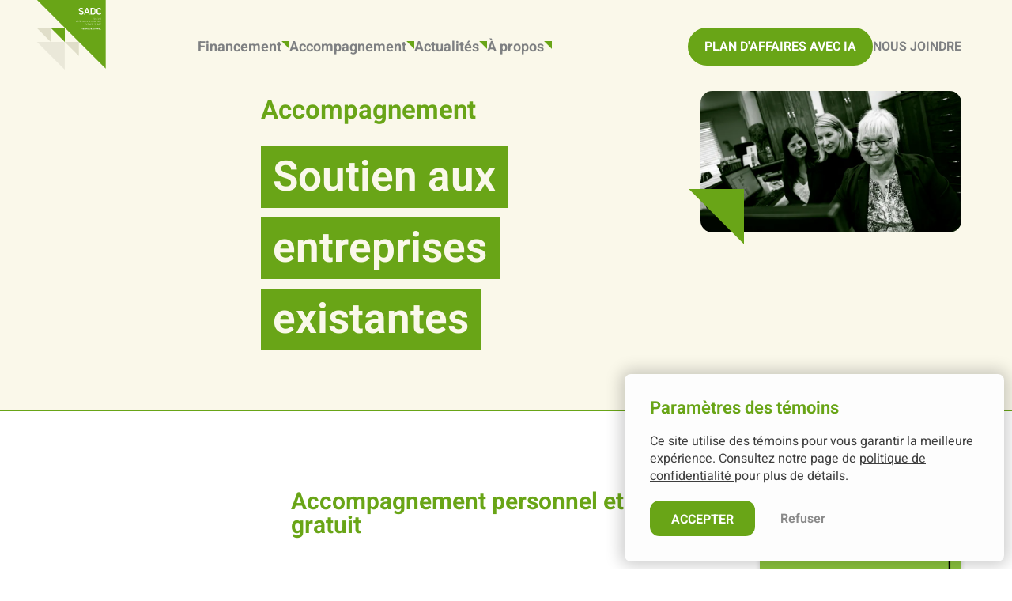

--- FILE ---
content_type: text/html; charset=utf-8
request_url: https://www.sadcpierredesaurel.ca/accompagnement/soutien-aux-entreprises-existantes/
body_size: 11861
content:
<!DOCTYPE html><html lang="fr" style="--heroHeight: calc(360px + 70px);"><head><meta charset="utf-8"><meta name="viewport" content="width=device-width, initial-scale=1"><title>Accompagnement - Soutien aux entreprises existantes - SADC Pierre-De Saurel à Sorel-Tracy</title><style>:export{tablet:768px;desktop:1200px;large:1600px;wide:1900px;ultraWide:2430px}*,:after,:before{box-sizing:border-box;margin:0}html{-moz-osx-font-smoothing:grayscale;-webkit-font-smoothing:antialiased;box-sizing:border-box;font-family:HeeboRegular;scroll-behavior:smooth}html body{overflow:overlay}html body .layout{grid-template-areas:"header" "main" "side-bar" "prefooter" "footer"}html body .layout .header{grid-area:header;grid-column:standard}html body .layout .main{grid-area:main;grid-column:full;margin-top:var(--headerHeight)}html body .layout .side-bar{grid-area:side-bar}html body .layout .pre-footer-wrapper{grid-area:prefooter;grid-column:standard}html body .layout .footer{grid-area:footer;grid-column:full}@media only screen and (min-width:768px){html body .layout{grid-template-areas:"header ." "main side-bar" "prefooter side-bar" "footer footer"}html body .layout .main{grid-column-end:sidebar-full-start;grid-column-start:full-start}html body .layout .side-bar{display:block;grid-column-end:full-end;grid-column-start:sidebar-standard-start;padding-right:var(--sideSpacing)}}@media only screen and (min-width:1200px){html body{--offset:40px}html body .layout .header{grid-column:full}html body .layout .main{margin-top:calc(var(--heroHeight) - var(--headerHeight) - var(--offset))}html body .layout .side-bar{grid-column:sidebar-standard;margin-top:calc(var(--heroHeight) - var(--offset));padding-right:0}}@media only screen and (min-width:1600px){html body .layout{grid-template-areas:"header header header header header header empty empty" ". main main main side-bar side-bar empty empty" ". prefooter prefooter prefooter side-bar side-bar empty empty" "footer footer footer footer footer footer footer footer"}html body .layout .header{grid-column:wide}html body .layout .side-bar{grid-column-end:full-end;z-index:1}html body .layout .empty{background:#fff;display:none;grid-area:empty;grid-column-end:wide-end;grid-column-start:full-end;z-index:1000}html body .layout .pre-footer{grid-column-end:standard-end;grid-column-start:full-start}html body .layout .footer{grid-column:wide}}@media print{html body .layout .footer,html body .layout .header{display:none}}</style><style>[data-v-71e97ee3]:export{tablet:768px;desktop:1200px;large:1600px;wide:1900px;ultraWide:2430px}header[data-v-71e97ee3]{background:var(--colorNavLink);height:var(--headerHeight);position:fixed;top:0;width:100%;z-index:13}header.opened[data-v-71e97ee3]{background:#fff}header .header-inner[data-v-71e97ee3]{grid-column:standard;padding-top:15px}header .header-inner .head[data-v-71e97ee3]{display:flex;flex-direction:row;grid-column:full;height:calc(var(--headerHeight) - var(--headerPaddingY)*2);justify-content:space-between;width:100%}header .header-inner .head .mobile-menu-opener[data-v-71e97ee3]{align-items:center;background:transparent;border:none;display:flex;height:32px;justify-content:space-around;margin-top:10px;padding-left:0;width:110px}header .header-inner .head .mobile-menu-opener span[data-v-71e97ee3]{color:var(--colorText);margin-top:3px}header .header-inner .head .mobile-menu-opener div[data-v-71e97ee3]{background:var(--colorText);height:2px;position:absolute;right:var(--sideSpacing);transition:transform .25s cubic-bezier(.87,0,.13,1);width:32px}header .header-inner .head .mobile-menu-opener div[data-v-71e97ee3]:before{transform:translateY(-8px)}header .header-inner .head .mobile-menu-opener div[data-v-71e97ee3]:after,header .header-inner .head .mobile-menu-opener div[data-v-71e97ee3]:before{background:var(--colorText);content:"";height:2px;position:absolute;right:0;transition:transform .25s cubic-bezier(.87,0,.13,1);width:32px}header .header-inner .head .mobile-menu-opener div[data-v-71e97ee3]:after{transform:translateY(8px)}header .header-inner .head .mobile-menu-opener.opened div[data-v-71e97ee3]{background:transparent}header .header-inner .head .mobile-menu-opener.opened div[data-v-71e97ee3]:before{transform:rotate(45deg)}header .header-inner .head .mobile-menu-opener.opened div[data-v-71e97ee3]:after{transform:rotate(-45deg)}header .header-inner nav[data-v-71e97ee3]{background:#fff;grid-column:full;height:calc(100vh - var(--headerHeight));left:0;overflow-x:hidden;overflow-y:scroll;position:absolute;top:var(--headerHeight);transform:translate(100vw);width:100%}header .header-inner nav.opened[data-v-71e97ee3]{transform:translate(0)}header .header-inner nav .nav-inner[data-v-71e97ee3]{display:flex;flex-direction:column-reverse;grid-column:standard;justify-content:space-between;margin-top:20px}header .header-inner nav .nav-inner .secondary-links[data-v-71e97ee3]{align-items:baseline;display:flex;justify-content:space-around;margin:10px 0 50px;-webkit-user-select:none;-moz-user-select:none;user-select:none}header .header-inner nav .nav-inner .secondary-links .secondary-links-inner[data-v-71e97ee3]{display:flex;flex-direction:column;gap:15px;justify-content:space-evenly;width:100%}header .header-inner nav .nav-inner .secondary-links .secondary-links-inner a[data-v-71e97ee3]{width:100%}header .header-inner nav .nav-inner .secondary-links .secondary-links-inner button[data-v-71e97ee3]{background-color:var(--colorPrimary);border-color:var(--colorPrimary);border-radius:40px;height:auto;line-height:20px;transition:background-color .25s ease-in-out,color .25s ease-in-out;width:100%}header .header-inner nav .nav-inner .secondary-links .secondary-links-inner button[data-v-71e97ee3]:hover{background-color:transparent}header .header-inner nav .nav-inner .secondary-links .secondary-links-inner .contact[data-v-71e97ee3]{border:1px solid #7e8082;border-radius:40px;color:var(--colorText);color:#7e8082;font-family:HeeboSemiBold;padding:12px 25px 10px;text-align:center;text-decoration:none;transition:all .25s ease-in-out}header .header-inner nav .nav-inner .secondary-links .secondary-links-inner .contact[data-v-71e97ee3]:hover{background-color:#7e8082;color:#fff}@media only screen and (min-width:768px){header.opened .header-inner[data-v-71e97ee3]{background:#fff}header .header-inner[data-v-71e97ee3]{grid-column-end:sidebar-standard-start;grid-column-start:full-start;margin-right:calc(var(--sideSpacing)/2);padding-left:var(--sideSpacing);padding-right:calc(var(--sideSpacing)/2)}header .header-inner .head .mobile-menu-opener[data-v-71e97ee3]{position:relative}header .header-inner .head .mobile-menu-opener div[data-v-71e97ee3]{right:0}header .header-inner nav[data-v-71e97ee3]{width:67%}}@media only screen and (min-width:1200px){header[data-v-71e97ee3]{flex-direction:row;padding:0;position:relative;width:95vw;z-index:unset}header.variant-article[data-v-71e97ee3],header.variant-article .pancake[data-v-71e97ee3]{background-color:#fff}header.opened[data-v-71e97ee3]{background:var(--colorNavLink)}header.opened .header-inner[data-v-71e97ee3]{background:transparent}header .header-inner[data-v-71e97ee3]{background-color:var(--colorNavLink);display:flex;grid-column:full;margin:0;padding:0;width:100vw}header .header-inner .head[data-v-71e97ee3]{height:auto;left:0;top:0;width:auto;z-index:100}header .header-inner .head .logo[data-v-71e97ee3]{display:block;overflow:hidden;z-index:12}header .header-inner .head .mobile-menu-opener[data-v-71e97ee3]{display:none}header .header-inner nav[data-v-71e97ee3]{align-items:center;background:none;background:var(--colorNavLink);display:flex;height:-moz-fit-content;height:fit-content;left:var(--logoHeightDesktop);overflow:scroll;overflow:initial;padding:0 0 0 70px;position:unset;top:0;width:100%}header .header-inner nav[data-v-71e97ee3],header .header-inner nav.opened[data-v-71e97ee3]{transform:none;transition:none}header .header-inner nav.variant-carousel[data-v-71e97ee3]{background-position:left 45%}header .header-inner nav .nav-inner[data-v-71e97ee3]{display:flex;flex-direction:row-reverse;justify-content:space-between;margin-top:0;padding-top:40px;top:var(--navInnerTop);width:100%}header .header-inner nav .nav-inner .links-wrapper[data-v-71e97ee3]{display:flex;flex-grow:1;flex-wrap:wrap;gap:0 20px;position:relative}header .header-inner nav .nav-inner .secondary-links[data-v-71e97ee3]{margin:0;margin-right:var(--sideSpacing);z-index:100}header .header-inner nav .nav-inner .secondary-links .secondary-links-inner[data-v-71e97ee3]{display:flex;flex-direction:row;justify-content:space-between;margin-top:-5px;width:auto}header .header-inner nav .nav-inner .secondary-links .secondary-links-inner a[data-v-71e97ee3]{width:-moz-max-content;width:max-content}header .header-inner nav .nav-inner .secondary-links .secondary-links-inner button[data-v-71e97ee3]{padding:12px 19px;width:-moz-max-content;width:max-content}header .header-inner nav .nav-inner .secondary-links .secondary-links-inner .contact[data-v-71e97ee3]{border:none;border-radius:none;padding-left:0;padding-right:0;width:-moz-max-content;width:max-content}header .header-inner nav .nav-inner .secondary-links .secondary-links-inner .contact[data-v-71e97ee3]:hover{background-color:transparent;color:var(--colorText)}}@media only screen and (min-width:1600px){header .header-inner nav .nav-inner .secondary-links[data-v-71e97ee3]{margin-right:0;padding-right:9vw}}@media only screen and (min-width:1900px){header[data-v-71e97ee3]{position:static;width:100%}header .header-inner[data-v-71e97ee3]{grid-column:full;min-width:auto;width:100%}header .header-inner nav .nav-inner .secondary-links[data-v-71e97ee3]{padding-right:0}}</style><style>[data-v-2aba69a5]:export{tablet:768px;desktop:1200px;large:1600px;wide:1900px;ultraWide:2430px}.accordion[data-v-2aba69a5]{margin-bottom:15px}.accordion .cover[data-v-2aba69a5]{display:none}.accordion.isOpened .accordionTitle[data-v-2aba69a5]:after{margin-top:-1px;transform:rotate(-45deg)}.accordion.isOpened .childLinksWrapper[data-v-2aba69a5]{max-height:var(--descriptionHeight)}.accordion .accordionTitle[data-v-2aba69a5]{all:unset;align-items:center;color:#3e3e3e;color:#7e8082;cursor:pointer;display:flex;font-family:HeeboSemiBold;font-size:18px;height:40px;justify-content:space-between;line-height:18px;width:100%}.accordion .accordionTitle[data-v-2aba69a5]:after{background-image:url("data:image/svg+xml;charset=utf-8,%3Csvg xmlns='http://www.w3.org/2000/svg' width='19' height='19' viewBox='0 0 19 19'%3E%3Cdefs%3E%3CclipPath id='a'%3E%3Cpath d='M0 0h19v19H0z'/%3E%3C/clipPath%3E%3C/defs%3E%3Cg clip-path='url(%23a)'%3E%3Cpath fill='%2369a517' d='M.06 0 19 18.94V0Z' data-name='Path 504'/%3E%3C/g%3E%3C/svg%3E");background-position:50%;background-repeat:no-repeat;content:"";height:12px;margin-top:-6px;transform:rotate(135deg);transition:all .25s ease-in-out;width:12px}.accordion .childLinksWrapper[data-v-2aba69a5]{max-height:0;overflow:hidden;transition:max-height .25s ease-in-out}.accordion .childLinksWrapper ul[data-v-2aba69a5]{box-shadow:none;list-style:none;margin:0 0 40px;padding:0}.accordion .childLinksWrapper ul li[data-v-2aba69a5]{background-color:transparent;border-bottom:1px solid #e0e0e0;box-shadow:none;padding:15px 10px}.accordion .childLinksWrapper ul li[data-v-2aba69a5]:last-of-type{border-bottom:none}.accordion .childLinksWrapper ul li .link[data-v-2aba69a5]{box-shadow:none;text-decoration:none}.accordion .childLinksWrapper ul li[data-v-2aba69a5]:before{content:none}@media only screen and (min-width:1200px){.accordion[data-v-2aba69a5]{margin:0;position:relative;width:-moz-fit-content;width:fit-content}.accordion.isOpened .accordionTitle[data-v-2aba69a5]:after{transform:scale(1)}.accordion .cover[data-v-2aba69a5]{background-color:#faf8ea46;display:block;height:100vh;left:0;opacity:0;pointer-events:none;position:fixed;top:0;transition:opacity .25s ease-in-out,visibility .25s ease-in-out;visibility:hidden;width:100vw;z-index:1}.accordion:focus .accordionTitle[data-v-2aba69a5],.accordion:focus-within .accordionTitle[data-v-2aba69a5],.accordion:hover .accordionTitle[data-v-2aba69a5]{color:var(--colorText);z-index:110}.accordion:focus .accordionTitle[data-v-2aba69a5]:after,.accordion:focus-within .accordionTitle[data-v-2aba69a5]:after,.accordion:hover .accordionTitle[data-v-2aba69a5]:after{margin-top:-6px;transform:rotate(135deg) scale(1)!important}.accordion:focus .childLinksWrapper[data-v-2aba69a5],.accordion:focus-within .childLinksWrapper[data-v-2aba69a5],.accordion:hover .childLinksWrapper[data-v-2aba69a5]{opacity:1;visibility:visible}.accordion:focus .cover[data-v-2aba69a5],.accordion:focus-within .cover[data-v-2aba69a5],.accordion:hover .cover[data-v-2aba69a5]{opacity:1;visibility:visible}.accordion .accordionTitle[data-v-2aba69a5]{align-items:center;display:flex;gap:7px;margin:0;padding:0;position:relative;width:-moz-fit-content;width:fit-content;z-index:50}.accordion .accordionTitle[data-v-2aba69a5]:after{height:10px!important;transform:scale(1);width:10px!important}.accordion .childLinksWrapper[data-v-2aba69a5]{background-color:var(--colorPrimary);max-height:none!important;max-width:325px;opacity:0;position:absolute;transition:opacity .25s ease-in-out,visibility .25s ease-in-out,height 0s linear .25s;visibility:hidden;width:-moz-max-content;width:max-content;z-index:100}.accordion .childLinksWrapper ul[data-v-2aba69a5]{margin:0;position:relative;z-index:10}.accordion .childLinksWrapper ul li[data-v-2aba69a5]{border-bottom:1px solid #5a9b18;padding:0}.accordion .childLinksWrapper ul li .link[data-v-2aba69a5]{background-color:var(--colorPrimary);color:var(--colorNavLink);display:flex;font-size:15px;gap:15px;justify-content:space-between;line-height:22px;padding:15px;transition:all .25s ease-in-out}.accordion .childLinksWrapper ul li .link[data-v-2aba69a5]:after{background-image:url("data:image/svg+xml;charset=utf-8,%3Csvg xmlns='http://www.w3.org/2000/svg' width='19' height='19' viewBox='0 0 19 19'%3E%3Cdefs%3E%3CclipPath id='a'%3E%3Cpath d='M0 0h19v19H0z'/%3E%3C/clipPath%3E%3C/defs%3E%3Cg clip-path='url(%23a)'%3E%3Cpath fill='%23faf8ea' d='M.06 0 19 18.94V0Z' data-name='Path 504'/%3E%3C/g%3E%3C/svg%3E");background-position:50%;background-repeat:no-repeat;content:"";height:10px;margin-left:35px;margin-top:5px;transition:all .25s ease-in-out;width:10px}.accordion .childLinksWrapper ul li .link[data-v-2aba69a5]:focus,.accordion .childLinksWrapper ul li .link[data-v-2aba69a5]:hover{background-color:#faf8ea;color:var(--colorPrimary)}.accordion .childLinksWrapper ul li .link[data-v-2aba69a5]:focus:after,.accordion .childLinksWrapper ul li .link[data-v-2aba69a5]:hover:after{background-image:url("data:image/svg+xml;charset=utf-8,%3Csvg xmlns='http://www.w3.org/2000/svg' width='19' height='19' viewBox='0 0 19 19'%3E%3Cdefs%3E%3CclipPath id='a'%3E%3Cpath d='M0 0h19v19H0z'/%3E%3C/clipPath%3E%3C/defs%3E%3Cg clip-path='url(%23a)'%3E%3Cpath fill='%2369a517' d='M.06 0 19 18.94V0Z' data-name='Path 504'/%3E%3C/g%3E%3C/svg%3E")}}</style><style>[data-v-1e9888bd]:export{tablet:768px;desktop:1200px;large:1600px;wide:1900px;ultraWide:2430px}aside[data-v-1e9888bd]{display:none}aside .side-bar-inner[data-v-1e9888bd]{border-left:1px solid var(--colorLine);padding-left:calc(var(--sideSpacing)/2);position:sticky;top:var(--sideSpacing)}@media only screen and (min-width:768px){aside[data-v-1e9888bd]{background:#fff;display:block;margin-bottom:var(--sideSpacing);z-index:15}}@media only screen and (min-width:1200px){aside[data-v-1e9888bd]{margin-top:50px}}@media only screen and (min-width:1600px){aside .side-bar-inner[data-v-1e9888bd]{padding-left:var(--sideSpacing)}}</style><style>[data-v-af3addf4]:export{tablet:768px;desktop:1200px;large:1600px;wide:1900px;ultraWide:2430px}.numerique[data-v-af3addf4]{background-color:#fff;border-radius:6px;box-shadow:0 3px 6px var(--colorBoxShadow);margin-bottom:70px;overflow:hidden;position:relative}.numerique a[data-v-af3addf4]{display:flex;text-decoration:none}.numerique a .numerique-image[data-v-af3addf4]{height:auto;-o-object-fit:contain;object-fit:contain;width:100%}.numerique[data-v-af3addf4]:focus{box-shadow:0 0 15px #000;outline:0}</style><style>[data-v-a2a05d96]:export{tablet:768px;desktop:1200px;large:1600px;wide:1900px;ultraWide:2430px}.entrepreneurs-dici[data-v-a2a05d96]{border-radius:6px;box-shadow:0 3px 6px var(--colorBoxShadow);margin-bottom:70px;overflow:hidden;position:relative}.entrepreneurs-dici a[data-v-a2a05d96]{text-decoration:none}.entrepreneurs-dici a .entrepreneurs-dici-image[data-v-a2a05d96]{height:auto;width:100%}.entrepreneurs-dici a .entrepreneurs-dici-text[data-v-a2a05d96]{bottom:20px;position:absolute;z-index:10}.entrepreneurs-dici a .mask[data-v-a2a05d96]{background:#000;background:linear-gradient(0deg,#000,transparent);bottom:0;height:33%;position:absolute;width:100%}.entrepreneurs-dici[data-v-a2a05d96]:focus{box-shadow:0 0 15px #000;outline:0}</style><style>[data-v-ca50acf0]:export{tablet:768px;desktop:1200px;large:1600px;wide:1900px;ultraWide:2430px}.nouvelles[data-v-ca50acf0]{display:none}@media only screen and (min-width:768px){.nouvelles[data-v-ca50acf0]{display:block}}</style><style>[data-v-ec1b66e3]:export{tablet:768px;desktop:1200px;large:1600px;wide:1900px;ultraWide:2430px}article[data-v-ec1b66e3]{border-bottom:1px solid var(--colorArticlePreviewDivider);margin-bottom:30px;padding-bottom:20px}article .nouvelle[data-v-ec1b66e3]{display:grid;font-family:HeeboSemiBold;font-size:18px;grid-auto-rows:1fr;grid-template-columns:2fr 1fr;line-height:18px;text-decoration:none}article .nouvelle .tag[data-v-ec1b66e3]{color:var(--colorPrimary);font-size:12px;line-height:12px;margin-bottom:10px;text-transform:uppercase}article .nouvelle .title[data-v-ec1b66e3]{display:block;display:-webkit-box;margin-bottom:14px;-webkit-line-clamp:2;-webkit-box-orient:vertical;-webkit-hyphens:auto;hyphens:auto;overflow:hidden}article .nouvelle .summary[data-v-ec1b66e3]{display:none;font-family:HeeboRegular}article .nouvelle .date[data-v-ec1b66e3]{font-size:12px;line-height:12px;margin-bottom:0}article .nouvelle .thumbnail[data-v-ec1b66e3]{align-items:center;display:flex;height:70px;margin:2px 2px 2px auto;width:70px}@media only screen and (min-width:1200px){article.is-full[data-v-ec1b66e3]{border-bottom:none;margin-bottom:45px}article.is-full .nouvelle .tag[data-v-ec1b66e3]{font-size:16px;line-height:20px;margin-top:8px}article.is-full .nouvelle .title[data-v-ec1b66e3]{font-size:26px;line-height:28px}article.is-full .nouvelle .summary[data-v-ec1b66e3]{display:block;display:-webkit-box;-webkit-line-clamp:2;-webkit-box-orient:vertical;font-size:16px;line-height:20px;margin-bottom:15px;overflow:hidden}article.is-full .nouvelle .date[data-v-ec1b66e3]{font-size:18px;line-height:18px}article.is-full .nouvelle .thumbnail[data-v-ec1b66e3],article.is-full .nouvelle .thumbnail picture img[data-v-ec1b66e3]{height:165px;width:245px}}</style><style>[data-v-d930e71e]:export{tablet:768px;desktop:1200px;large:1600px;wide:1900px;ultraWide:2430px}.rapports-annuels[data-v-d930e71e]{border-radius:6px;box-shadow:0 3px 6px var(--colorBoxShadow);overflow:hidden}.rapports-annuels a[data-v-d930e71e]{display:flex;flex-direction:column;text-decoration:none}.rapports-annuels a .rapports-annuels-image[data-v-d930e71e]{height:auto;width:100%}.rapports-annuels a .rapports-text[data-v-d930e71e]{background:var(--colorPrimary);height:100px}.rapports-annuels[data-v-d930e71e]:focus{box-shadow:0 0 15px #000;outline:0}</style><style>[data-v-5247b075]:export{tablet:768px;desktop:1200px;large:1600px;wide:1900px;ultraWide:2430px}.pre-footer[data-v-5247b075]{display:grid;grid-template-areas:"callToAction callToAction callToAction" "address address address" "infos socialMedia .";grid-template-columns:1fr 1fr;margin-top:60px}.pre-footer .call-to-action[data-v-5247b075]{display:flex;grid-area:callToAction;justify-content:space-between;margin-bottom:50px}.pre-footer .call-to-action .call-to-action-title[data-v-5247b075]{border-top:1px solid var(--colorLine);color:var(--colorPrimary);font-family:HeeboSemiBold;font-size:40px;line-height:40px;margin-bottom:50px;padding-top:60px}.pre-footer .call-to-action button[data-v-5247b075]{margin-bottom:10px}.pre-footer .call-to-action .logo[data-v-5247b075]{display:none}.pre-footer .address[data-v-5247b075],.pre-footer .infos[data-v-5247b075]{border-top:1px solid var(--colorText);color:var(--colorText);font-family:HeeboSemiBold;font-size:18px;line-height:18px}.pre-footer .address div[data-v-5247b075]:first-child,.pre-footer .infos div[data-v-5247b075]:first-child{margin-top:20px}.pre-footer .address div[data-v-5247b075],.pre-footer .infos div[data-v-5247b075]{margin-bottom:5px}.pre-footer .address .postal-code[data-v-5247b075],.pre-footer .infos .postal-code[data-v-5247b075]{margin-bottom:50px}.pre-footer .address[data-v-5247b075]{font-style:normal;grid-area:address}.pre-footer .infos[data-v-5247b075]{grid-area:infos}.pre-footer .infos .tel a[data-v-5247b075]{color:var(--colorText)}.pre-footer .infos .email[data-v-5247b075]{margin-bottom:60px;margin-top:35px}.pre-footer .infos .email a[data-v-5247b075]{color:var(--colorText)}.pre-footer .social-media[data-v-5247b075]{grid-area:socialMedia;height:100px;margin-top:20px}@media only screen and (min-width:768px){.pre-footer[data-v-5247b075]{grid-template-columns:2fr 1fr 1fr}}@media only screen and (min-width:1200px){.pre-footer[data-v-5247b075]{-moz-column-gap:var(--sideSpacing);column-gap:var(--sideSpacing);grid-template-areas:"callToAction callToAction callToAction" "address infos socialMedia";margin-bottom:80px}.pre-footer .call-to-action[data-v-5247b075]{margin-bottom:75px}.pre-footer .call-to-action .call-to-action-title[data-v-5247b075]{font-size:66px;line-height:72px;margin-bottom:40px}.pre-footer .call-to-action .logo[data-v-5247b075]{display:block;height:var(--logoHeightDesktop);width:var(--logoHeightDesktop)}.pre-footer .address .postal-code[data-v-5247b075],.pre-footer .infos .email[data-v-5247b075]{margin-bottom:0}.pre-footer .social-media[data-v-5247b075]{margin-top:0}}@media print{.pre-footer .call-to-action div[data-v-5247b075]{display:none}.pre-footer .call-to-action .logo[data-v-5247b075]{display:block}.pre-footer .social-media[data-v-5247b075]{display:none}}</style><style>[data-v-ff324a31]:export{tablet:768px;desktop:1200px;large:1600px;wide:1900px;ultraWide:2430px}.social-media[data-v-ff324a31]{display:flex;flex-wrap:wrap;justify-content:flex-end}.social-media a[data-v-ff324a31]{display:block;height:30px;margin-left:20px;width:30px}.social-media a img[data-v-ff324a31]{width:30px}@media only screen and (min-width:1200px){.social-media[data-v-ff324a31]{justify-content:flex-start}}</style><style>[data-v-121dd03f]:export{tablet:768px;desktop:1200px;large:1600px;wide:1900px;ultraWide:2430px}footer[data-v-121dd03f]{background:var(--colorTile2)}footer .footer-inner[data-v-121dd03f]{grid-column:standard}footer .footer-inner .footer-link[data-v-121dd03f]{padding:30px 0;width:100%}footer .footer-inner .footer-link a[data-v-121dd03f]{display:flex}footer .footer-inner .footer-link a img[data-v-121dd03f]{height:60px;-o-object-fit:contain;object-fit:contain;width:100%}footer .footer-inner .policies[data-v-121dd03f]{border-top:1px solid var(--colorText);display:flex;flex-direction:column;font-family:HeeboSemiBold;font-size:14px;gap:20px;line-height:14px;padding:20px 0}footer .footer-inner .policies .cookiePopup[data-v-121dd03f],footer .footer-inner .policies a[data-v-121dd03f]{color:var(--colorText);cursor:pointer;text-decoration:none;width:-moz-fit-content;width:fit-content}footer .footer-inner .policies .cookiePopup[data-v-121dd03f]:hover,footer .footer-inner .policies a[data-v-121dd03f]:hover{text-decoration:underline}@media only screen and (min-width:768px){footer[data-v-121dd03f]{z-index:12}footer .footer-inner[data-v-121dd03f]{align-items:center;display:grid;grid-column-end:sidebar-standard-end;grid-column-start:standard-start;grid-template-columns:auto 4fr}footer .footer-inner .footer-link a img[data-v-121dd03f]{justify-self:start}footer .footer-inner .policies[data-v-121dd03f]{align-items:flex-end;border:none;width:100%}}@media only screen and (min-width:1200px){footer .footer-inner .policies[data-v-121dd03f]{align-items:center;flex-direction:row;justify-content:flex-end}footer .footer-inner .policies .cookiePopup[data-v-121dd03f],footer .footer-inner .policies a[data-v-121dd03f]{margin-bottom:0}footer .footer-inner .policies .cookiePopup[data-v-121dd03f]{margin-left:30px}}@media only screen and (min-width:1600px){footer .footer-inner[data-v-121dd03f]{grid-column:full}}</style><style>[data-v-4f70de91]:export{tablet:768px;desktop:1200px;large:1600px;wide:1900px;ultraWide:2430px}.fade-enter-active[data-v-4f70de91],.fade-leave-active[data-v-4f70de91]{transition:opacity .5s ease}.fade-enter-from[data-v-4f70de91],.fade-leave-to[data-v-4f70de91]{opacity:0}.popup[data-v-4f70de91]{--cookiePopupBg:var(--colorTile1);--cookiePopupTextColor:var(--colorText);bottom:0;padding:10px;position:fixed;right:0;width:min(500px,100%);z-index:50}.popup .wrapper[data-v-4f70de91]{background-color:var(--cookiePopupBg);border-radius:8px;box-shadow:0 0 20px 5px #0003;color:var(--cookiePopupTextColor);display:grid;padding:32px;row-gap:20px}.popup .wrapper .title[data-v-4f70de91]{color:var(--colorPrimary);margin:0}.popup .wrapper .text[data-v-4f70de91]{margin:0}.popup .wrapper .text a[data-v-4f70de91]{color:var(--cookiePopupTextColor)}.popup .wrapper .buttons[data-v-4f70de91]{display:flex;font-family:HeeboSemiBold}.popup .wrapper .buttons .accept[data-v-4f70de91]{transition:background-color .25s ease-in-out}.popup .wrapper .buttons .decline[data-v-4f70de91]{all:unset;cursor:pointer;margin-left:32px;opacity:.6;transition:opacity .25s ease-in-out}.popup .wrapper .buttons .decline[data-v-4f70de91]:focus,.popup .wrapper .buttons .decline[data-v-4f70de91]:hover{opacity:1}</style><style>[data-v-feca537d]:export{tablet:768px;desktop:1200px;large:1600px;wide:1900px;ultraWide:2430px}.content-wrapper .content-inner[data-v-feca537d]{grid-column:full}.content-wrapper .content-inner .anchors[data-v-feca537d]{bottom:calc(100vh - var(--headerHeight) - var(--anchorSelectorHeight) - 50px);grid-column:full;margin-block:2rem;position:sticky;top:var(--headerHeight);z-index:12}.content-wrapper .content-inner .anchors.hidden[data-v-feca537d]{margin-block:0;visibility:hidden}.content-wrapper .content-inner .anchors .collapse[data-v-feca537d]{background:#fff;border:none;border-radius:0;box-shadow:0 3px 6px var(--colorBoxShadow);display:flex;height:var(--anchorSelectorHeight);padding:20px 20px 20px 65px;text-transform:none;width:100%}.content-wrapper .content-inner .anchors .collapse .index[data-v-feca537d]{color:var(--colorPrimary);height:19px;left:27px;margin-right:19px;min-width:18px;position:absolute}.content-wrapper .content-inner .anchors .collapse .value[data-v-feca537d]{color:var(--colorText);overflow:hidden;text-align:left;text-overflow:ellipsis;white-space:nowrap;width:calc(100vw - var(--sideSpacing) - 100px)}.content-wrapper .content-inner .anchors .collapse .triangle[data-v-feca537d]{background:url("data:image/svg+xml;charset=utf-8,%3Csvg xmlns='http://www.w3.org/2000/svg' width='19' height='19' viewBox='0 0 19 19'%3E%3Cdefs%3E%3CclipPath id='a'%3E%3Cpath d='M0 0h19v19H0z'/%3E%3C/clipPath%3E%3C/defs%3E%3Cg clip-path='url(%23a)'%3E%3Cpath fill='%2369a517' d='M.06 0 19 18.94V0Z' data-name='Path 504'/%3E%3C/g%3E%3C/svg%3E");height:19px;position:absolute;right:20px;top:12px;transform:rotate(135deg);transition:all .1s ease-in-out;width:19px}.content-wrapper .content-inner .anchors .collapse .rotated[data-v-feca537d]{top:22px;transform:rotate(-45deg)}.content-wrapper .content-inner .anchors ol[data-v-feca537d]{counter-reset:item;margin-bottom:0;margin-top:0;max-height:calc(100vh - var(--headerHeight) - var(--anchorSelectorHeight) - 50px);overflow:scroll;overflow:overlay;position:absolute;width:100%;z-index:12}.content-wrapper .content-inner .anchors ol a[data-v-feca537d]{text-decoration:none}.content-wrapper .content-inner .anchors ol a li[data-v-feca537d]{background:var(--colorTile2);border-bottom:1px solid var(--colorLine);padding:20px 20px 20px 65px}.content-wrapper .content-inner .anchors ol a li[data-v-feca537d]:before{border:none;content:counter(item,decimal-leading-zero) " ";counter-increment:item;margin-top:-6px}.content-wrapper .content-inner .anchors ol a:last-child li[data-v-feca537d]{border:none}.content-wrapper .content-inner .content[data-v-feca537d]{grid-column:standard}.content-wrapper .content-inner .content[data-v-feca537d] section:nth-of-type(2)>.richtext>div>:first-child{border:none;margin-top:0}.content-wrapper .content-inner .content.isNews[data-v-feca537d] section:first-of-type>.richtext>div>:first-child{border:none;margin-top:0;padding-top:50px}.content-wrapper .content-inner .content.isNews[data-v-feca537d] h2{color:var(--colorText);font-size:22px;line-height:26px;margin-bottom:20px;padding-top:10px}@media only screen and (min-width:768px){.content-wrapper[data-v-feca537d]{margin-top:0}.content-wrapper.pancake[data-v-feca537d]{grid-template-columns:[full-start] var(--sideSpacing) [standard-start] auto [standard-end] calc(var(--sideSpacing)/2) [full-end]}.content-wrapper .content-inner .anchors .collapse .value[data-v-feca537d]{width:calc(70vw - var(--sideSpacing)*2 - 100px)}}@media only screen and (min-width:1200px){.content-wrapper[data-v-feca537d]{margin-top:70px}.content-wrapper .content-inner[data-v-feca537d]{display:grid;gap:var(--sideSpacing);grid-column:standard;grid-template-areas:"anchors anchors content content content content content"}.content-wrapper .content-inner .anchors[data-v-feca537d]{align-self:start;grid-area:anchors;margin-block:0;top:50px}.content-wrapper .content-inner .anchors .collapse[data-v-feca537d]{display:none}.content-wrapper .content-inner .anchors ol[data-v-feca537d]{display:block!important;position:static;width:var(--anchorsWidth)}.content-wrapper .content-inner .anchors ol a li[data-v-feca537d]{background:#fff}.content-wrapper .content-inner .content[data-v-feca537d]{grid-area:content}.content-wrapper .content-inner .content.isNews[data-v-feca537d] section:first-of-type>.richtext>div>:first-child{padding-top:0}}@media only screen and (min-width:1600px){.content-wrapper .content-inner[data-v-feca537d]{grid-column-end:standard-end;grid-column-start:full-start}.content-wrapper .content-inner .anchors ol[data-v-feca537d]{width:var(--anchorsWidthWide)}}@media only screen and (min-width:1900px){.content-wrapper[data-v-feca537d]{margin-top:115px}}@media print{.content-wrapper .content-inner .anchors[data-v-feca537d]{display:none}}</style><style>[data-v-d6305877]:export{tablet:768px;desktop:1200px;large:1600px;wide:1900px;ultraWide:2430px}.hero[data-v-d6305877]{background-color:var(--colorNavLink);font-family:HeeboSemiBold}.hero .hero-inner[data-v-d6305877]{border-bottom:1px solid var(--colorPrimary);grid-column:full;padding:50px calc(var(--sideSpacing) + 15px) 40px calc(var(--sideSpacing) + 15px)}.hero .hero-inner.no-thumbnail[data-v-d6305877]{display:block}.hero .hero-inner.no-thumbnail .heading .thumbnail-wrapper[data-v-d6305877]{display:none}.hero .hero-inner .heading .subtitle[data-v-d6305877]{color:var(--colorPrimary);font-size:24px;line-height:35px;margin-bottom:20px}.hero .hero-inner .heading .title[data-v-d6305877]{margin-bottom:40px;overflow:hidden}.hero .hero-inner .heading .title span[data-v-d6305877]{background-color:var(--colorPrimary);-webkit-box-decoration-break:clone;box-decoration-break:clone;box-shadow:1rem 0 0 var(--colorPrimary),-1rem 0 0 var(--colorPrimary);color:var(--colorNavLink);font-size:40px;line-height:70px;padding-left:15px}.hero .hero-inner .thumbnail-wrapper[data-v-d6305877]{height:0;line-height:0;padding-top:67%;position:relative}.hero .hero-inner .thumbnail-wrapper[data-v-d6305877]:before{background-image:url("data:image/svg+xml;charset=utf-8,%3Csvg xmlns='http://www.w3.org/2000/svg' width='19' height='19' viewBox='0 0 19 19'%3E%3Cdefs%3E%3CclipPath id='a'%3E%3Cpath d='M0 0h19v19H0z'/%3E%3C/clipPath%3E%3C/defs%3E%3Cg clip-path='url(%23a)'%3E%3Cpath fill='%2369a517' d='M.06 0 19 18.94V0Z' data-name='Path 504'/%3E%3C/g%3E%3C/svg%3E");background-position:50%;background-size:cover;bottom:-15px;content:"";height:50px;left:-15px;position:absolute;width:50px;z-index:10}.hero .hero-inner .thumbnail-wrapper .thumbnail[data-v-d6305877]{display:block;height:100%;left:0;-o-object-fit:cover;object-fit:cover;position:absolute;top:0;width:100%}.hero .hero-inner .thumbnail-wrapper .thumbnail img[data-v-d6305877]{border-radius:15px;height:100%;-o-object-fit:cover;object-fit:cover;width:100%}@media only screen and (min-width:768px){.hero[data-v-d6305877]{flex-direction:column;width:calc(100% + 5vw)}}@media only screen and (min-width:1200px){.hero[data-v-d6305877]{border-bottom:1px solid var(--colorPrimary);display:block;margin-top:calc(var(--heroHeight)*-1 + var(--headerHeight));overflow-x:hidden;padding:0 var(--sideSpacing) 70px 330px;position:relative;width:100vw}.hero[data-v-d6305877]:before{background-color:var(--colorNavLink);content:"";height:calc(100% + var(--headerHeight));position:absolute;top:-110px;width:100vw}.hero .hero-inner[data-v-d6305877]{border:none;display:grid;gap:60px;grid-template-columns:1.2fr .8fr;padding:45px 0 0}.hero .hero-inner.no-thumbnail .heading[data-v-d6305877]{display:block}.hero .hero-inner.no-thumbnail .thumbnail-wrapper[data-v-d6305877]{display:none}.hero .hero-inner .heading[data-v-d6305877]{position:relative;z-index:10}.hero .hero-inner .heading .subtitle[data-v-d6305877]{font-size:33px;line-height:49px}.hero .hero-inner .heading .title[data-v-d6305877]{margin:-5px 0 0}.hero .hero-inner .heading .title span[data-v-d6305877]{font-size:53px;line-height:90px}.hero .hero-inner .thumbnail-wrapper[data-v-d6305877]{height:-moz-fit-content;height:fit-content;padding:0}.hero .hero-inner .thumbnail-wrapper .thumbnail[data-v-d6305877]{height:auto;position:static}.hero .hero-inner .thumbnail-wrapper .thumbnail img[data-v-d6305877]{height:auto;width:100%}.hero .hero-inner .thumbnail-wrapper[data-v-d6305877]:before{height:70px;width:70px}}@media only screen and (min-width:1600px){.hero[data-v-d6305877]{display:grid;grid-template-columns:[wide-start] .9fr [full-start] 5vw [standard-start] 5fr [standard-end] 2.5vw [sidebar-full-start] 2.5vw [sidebar-standard-start] 1.8fr [sidebar-standard-end] 5vw [sidebar-full-end full-end] .9fr [wide-end];left:0;margin-left:-9vw;padding-left:0;padding-right:0;width:100vw}.hero .hero-inner[data-v-d6305877]{grid-column-end:full-standard;grid-column-start:wide;padding-left:calc(var(--logoHeightDesktop) + 70px);padding-right:14vw}}@media only screen and (min-width:1900px){.hero[data-v-d6305877]{grid-template-columns:[wide-start] auto [full-start] var(--sideSpacing) [standard-start] minmax(auto,var(--mainContentWidth)) [standard-end] calc(var(--sideSpacing)/2) [sidebar-full-start] calc(var(--sideSpacing)/2) [sidebar-standard-start] minmax(auto,var(--sidebarWidth)) [sidebar-standard-end] var(--sideSpacing) [sidebar-full-end full-end] auto [wide-end];left:9vw;padding-inline:0;position:absolute;top:var(--heroHeight);width:100vw}.hero[data-v-d6305877]:before{left:-5vw}.hero .hero-inner[data-v-d6305877]{grid-column-end:sidebar-full-end;grid-column-start:full-start;padding-left:calc(var(--logoHeightDesktop) + 70px);padding-right:0;position:relative}}@media print{.hero .hero-inner .thumbnail-wrapper[data-v-d6305877]{width:25%}}</style><link rel="stylesheet" href="/_nuxt/entry.CCbIIugh.css" crossorigin=""><link rel="stylesheet" href="/_nuxt/ArticlePreview.BkN5IVWC.css" crossorigin=""><link rel="stylesheet" href="/_nuxt/RapportsAnnuels.CrpRaVue.css" crossorigin=""><link rel="stylesheet" href="/_nuxt/BlockSlicer.BQE_ElSX.css" crossorigin=""><link rel="stylesheet" href="/_nuxt/Hero.khCOguUM.css" crossorigin=""><link rel="preload" as="font" type="font/ttf" href="/fonts/Heebo-Regular.ttf" crossorigin=""><link rel="preload" as="font" type="font/ttf" href="/fonts/Heebo-SemiBold.ttf" crossorigin=""><link rel="preload" as="fetch" crossorigin="anonymous" href="/accompagnement/soutien-aux-entreprises-existantes/_payload.json?12dbbad5-81a5-4bf4-83bd-8334393ddbd5"><link rel="modulepreload" as="script" crossorigin="" href="/_nuxt/D_eWTrKE.js"><link rel="modulepreload" as="script" crossorigin="" href="/_nuxt/BSqAY601.js"><link rel="modulepreload" as="script" crossorigin="" href="/_nuxt/L9UOyrUa.js"><link rel="modulepreload" as="script" crossorigin="" href="/_nuxt/qhyyy9-k.js"><link rel="modulepreload" as="script" crossorigin="" href="/_nuxt/D-rkX0XW.js"><link rel="modulepreload" as="script" crossorigin="" href="/_nuxt/C15fSPH-.js"><link rel="modulepreload" as="script" crossorigin="" href="/_nuxt/C6RMZTpO.js"><link rel="modulepreload" as="script" crossorigin="" href="/_nuxt/69jEGYFv.js"><link rel="icon" type="image/x-icon" href="/favicon.ico"><meta name="robots" content="index, follow, max-image-preview:large, max-snippet:-1, max-video-preview:-1"><meta name="description" content="Les conseillers de la SADC assurent un suivi en entreprise adapté aux besoins concrets que vous ciblez ainsi qu’à votre secteur d’industrie."><meta property="og:title" content="Accompagnement - Soutien aux entreprises existantes - SADC Pierre-De Saurel à Sorel-Tracy"><meta property="og:description" content="Les conseillers de la SADC assurent un suivi en entreprise adapté aux besoins concrets que vous ciblez ainsi qu’à votre secteur d’industrie."><meta property="og:type" content="website"><meta property="og:image" content="/OG-SADC.jpeg"><meta property="og:url" content="https://sadcpierredesaurel.ca//accompagnement/soutien-aux-entreprises-existantes/"><meta name="twitter:card" content="summary_large_image"><meta name="twitter:title" content="Accompagnement - Soutien aux entreprises existantes - SADC Pierre-De Saurel à Sorel-Tracy"><meta name="twitter:description" content="Les conseillers de la SADC assurent un suivi en entreprise adapté aux besoins concrets que vous ciblez ainsi qu’à votre secteur d’industrie."><meta name="twitter:image" content="/OG-SADC.jpeg"><style type="text/css">.vel-fade-enter-active,.vel-fade-leave-active{-webkit-transition:all .3s ease;transition:all .3s ease}.vel-fade-enter-from,.vel-fade-leave-to{opacity:0}.vel-img-swiper{display:block;position:relative}.vel-modal{background:rgba(0,0,0,.5);bottom:0;left:0;margin:0;position:fixed;right:0;top:0;z-index:9998}.vel-img-wrapper{left:50%;margin:0;position:absolute;top:50%;-webkit-transform:translate(-50% -50%);transform:translate(-50% -50%);-webkit-transition:.3s linear;transition:.3s linear;will-change:transform opacity}.vel-img,.vel-img-wrapper{-webkit-user-select:none;-moz-user-select:none;-ms-user-select:none;user-select:none}.vel-img{background-color:rgba(0,0,0,.7);-webkit-box-shadow:0 5px 20px 2px rgba(0,0,0,.7);box-shadow:0 5px 20px 2px rgba(0,0,0,.7);display:block;max-height:80vh;max-width:80vw;position:relative;-webkit-transition:-webkit-transform .3s ease-in-out;transition:-webkit-transform .3s ease-in-out;transition:transform .3s ease-in-out;transition:transform .3s ease-in-out,-webkit-transform .3s ease-in-out}@media (max-width:750px){.vel-img{max-height:95vh;max-width:85vw}}.vel-btns-wrapper{position:static}.vel-btns-wrapper .btn__close,.vel-btns-wrapper .btn__next,.vel-btns-wrapper .btn__prev{-webkit-tap-highlight-color:transparent;color:#fff;cursor:pointer;font-size:32px;opacity:.6;outline:none;position:absolute;top:50%;-webkit-transform:translateY(-50%);transform:translateY(-50%);-webkit-transition:.15s linear;transition:.15s linear;-webkit-user-select:none;-moz-user-select:none;-ms-user-select:none;user-select:none}.vel-btns-wrapper .btn__close:hover,.vel-btns-wrapper .btn__next:hover,.vel-btns-wrapper .btn__prev:hover{opacity:1}.vel-btns-wrapper .btn__close.disable,.vel-btns-wrapper .btn__close.disable:hover,.vel-btns-wrapper .btn__next.disable,.vel-btns-wrapper .btn__next.disable:hover,.vel-btns-wrapper .btn__prev.disable,.vel-btns-wrapper .btn__prev.disable:hover{cursor:default;opacity:.2}.vel-btns-wrapper .btn__next{right:12px}.vel-btns-wrapper .btn__prev{left:12px}.vel-btns-wrapper .btn__close{right:10px;top:24px}@media (max-width:750px){.vel-btns-wrapper .btn__next,.vel-btns-wrapper .btn__prev{font-size:20px}.vel-btns-wrapper .btn__close{font-size:24px}.vel-btns-wrapper .btn__next{right:4px}.vel-btns-wrapper .btn__prev{left:4px}}.vel-modal.is-rtl .vel-btns-wrapper .btn__next{left:12px;right:auto}.vel-modal.is-rtl .vel-btns-wrapper .btn__prev{left:auto;right:12px}@media (max-width:750px){.vel-modal.is-rtl .vel-btns-wrapper .btn__next{left:4px;right:auto}.vel-modal.is-rtl .vel-btns-wrapper .btn__prev{left:auto;right:4px}}.vel-modal.is-rtl .vel-img-title{direction:rtl}</style><style type="text/css">.vel-loading{left:50%;position:absolute;top:50%;-webkit-transform:translate(-50%,-50%);transform:translate(-50%,-50%)}.vel-loading .ring{display:inline-block;height:64px;width:64px}.vel-loading .ring:after{-webkit-animation:ring 1.2s linear infinite;animation:ring 1.2s linear infinite;border-color:hsla(0,0%,100%,.7) transparent;border-radius:50%;border-style:solid;border-width:5px;content:" ";display:block;height:46px;margin:1px;width:46px}@-webkit-keyframes ring{0%{-webkit-transform:rotate(0deg);transform:rotate(0deg)}to{-webkit-transform:rotate(1turn);transform:rotate(1turn)}}@keyframes ring{0%{-webkit-transform:rotate(0deg);transform:rotate(0deg)}to{-webkit-transform:rotate(1turn);transform:rotate(1turn)}}</style><style type="text/css">.vel-on-error{left:50%;position:absolute;top:50%;-webkit-transform:translate(-50%,-50%);transform:translate(-50%,-50%)}.vel-on-error .icon{color:#aaa;font-size:80px}</style><style type="text/css">.vel-img-title{bottom:60px;color:#ccc;cursor:default;font-size:12px;left:50%;line-height:1;max-width:80%;opacity:.8;overflow:hidden;position:absolute;text-align:center;text-overflow:ellipsis;-webkit-transform:translate(-50%);transform:translate(-50%);-webkit-transition:opacity .15s;transition:opacity .15s;white-space:nowrap}.vel-img-title:hover{opacity:1}</style><style type="text/css">.vel-icon{fill:currentColor;height:1em;overflow:hidden;vertical-align:-.15em;width:1em}</style><style type="text/css">.vel-toolbar{border-radius:4px;bottom:8px;display:-webkit-box;display:-ms-flexbox;display:flex;left:50%;opacity:.9;overflow:hidden;padding:0;position:absolute;-webkit-transform:translate(-50%);transform:translate(-50%)}.vel-toolbar,.vel-toolbar .toolbar-btn{background-color:#2d2d2d;-webkit-user-select:none;-moz-user-select:none;-ms-user-select:none;user-select:none}.vel-toolbar .toolbar-btn{-ms-flex-negative:0;-webkit-tap-highlight-color:transparent;color:#fff;cursor:pointer;flex-shrink:0;font-size:20px;outline:none;padding:6px 10px}.vel-toolbar .toolbar-btn:active,.vel-toolbar .toolbar-btn:hover{background-color:#3d3d3d}</style><link rel="stylesheet" crossorigin="" href="https://www.sadcpierredesaurel.ca/_nuxt/default.Bc-VY9LX.css"><link rel="modulepreload" as="script" crossorigin="" href="https://www.sadcpierredesaurel.ca/_nuxt/u3OsfT4W.js"><link rel="stylesheet" crossorigin="" href="https://www.sadcpierredesaurel.ca/_nuxt/index.DWuF6b-m.css"><link rel="modulepreload" as="script" crossorigin="" href="https://www.sadcpierredesaurel.ca/_nuxt/ZT-mt2eU.js"><link rel="modulepreload" as="script" crossorigin="" href="https://www.sadcpierredesaurel.ca/_nuxt/DV1eecAz.js"><link rel="modulepreload" as="script" crossorigin="" href="https://www.sadcpierredesaurel.ca/_nuxt/D-23Gani.js"><link rel="stylesheet" crossorigin="" href="https://www.sadcpierredesaurel.ca/_nuxt/_uid_.BWrup_cH.css"><link rel="modulepreload" as="script" crossorigin="" href="https://www.sadcpierredesaurel.ca/_nuxt/Dbn0aEYf.js"></head><body><div id="__nuxt"><!--[--><div class="layout pancake-main"><header class="pancake-main header" data-v-71e97ee3=""><div class="header-inner pancake" data-v-71e97ee3=""><div class="head" data-v-71e97ee3=""><a href="/" class="" data-v-71e97ee3=""><picture class="logo" data-v-71e97ee3=""><source srcset="https://sadc.cdn.prismic.io/sadc/35b8b1d0-67e5-4a6d-b709-2ee3da9b7ac3_sadc-logo-triangles.svg" alt="Logo SADC Pierre-de-Saurel" media="(min-width: 1200px)" width="262" height="265" data-v-71e97ee3=""><img src="https://sadc.cdn.prismic.io/sadc/cf9a64fd-4ba7-4629-bb2b-6ea9e304efd6_SADC_Logo_Mobile.svg" alt="Logo SADC Pierre-de-Saurel" loading="eager" width="180" height="88" data-v-71e97ee3=""></picture></a><button aria-label="menu" class="mobile-menu-opener" data-v-71e97ee3=""><span data-v-71e97ee3="">MENU</span><div data-v-71e97ee3=""></div></button></div><nav class="pancake" data-v-71e97ee3="" style="transition: none;"><div class="nav-inner" data-v-71e97ee3=""><div class="secondary-links pancake-main" data-v-71e97ee3=""><div class="secondary-links-inner" data-v-71e97ee3=""><a href="https://www.sadc-cae.ca/fr/gabarit-de-plan-daffaires-avec-ia/" rel="noopener noreferrer" target="_blank" tabindex="-1" data-v-71e97ee3=""><button tabindex="-1" data-v-71e97ee3="">PLAN D'AFFAIRES AVEC IA</button></a><a href="/nous-joindre" class="contact" tabindex="-1" data-v-71e97ee3="">NOUS JOINDRE</a></div></div><div class="links-wrapper" data-v-71e97ee3=""><!--[--><div data-v-71e97ee3=""><div class="accordion" tabindex="0" data-v-71e97ee3="" data-v-2aba69a5=""><button class="accordionTitle" type="button" tabindex="-1" data-v-2aba69a5="">Financement</button><div class="childLinksWrapper" style="--descriptionHeight: 264px;" data-v-2aba69a5=""><div class="cover" data-v-2aba69a5=""></div><ul data-v-2aba69a5=""><!--[--><li data-v-2aba69a5=""><a href="/financement/fonds-strategie-jeunesse" class="link" tabindex="0" data-v-2aba69a5=""><div data-v-2aba69a5="">Fonds Stratégie jeunesse</div></a></li><li data-v-2aba69a5=""><a href="/financement/fonds-investissement" class="link" tabindex="0" data-v-2aba69a5=""><div data-v-2aba69a5="">Fonds d'investissement</div></a></li><li data-v-2aba69a5=""><a href="/financement/fonds-vert" class="link" tabindex="0" data-v-2aba69a5=""><div data-v-2aba69a5="">Fonds vert</div></a></li><li data-v-2aba69a5=""><a href="/financement/fonds-numerique" class="link" tabindex="0" data-v-2aba69a5=""><div data-v-2aba69a5="">Fonds numérique</div></a></li><li data-v-2aba69a5=""><a href="/financement/fonds-transfert" class="link" tabindex="0" data-v-2aba69a5=""><div data-v-2aba69a5="">Fonds transfert</div></a></li><!--]--></ul></div></div></div><div data-v-71e97ee3=""><div class="accordion" tabindex="0" data-v-71e97ee3="" data-v-2aba69a5=""><button class="accordionTitle" type="button" tabindex="-1" data-v-2aba69a5="">Accompagnement</button><div class="childLinksWrapper" style="--descriptionHeight: 158px;" data-v-2aba69a5=""><div class="cover" data-v-2aba69a5=""></div><ul data-v-2aba69a5=""><!--[--><li data-v-2aba69a5=""><a href="/accompagnement/soutien-au-demarrage" class="link" tabindex="0" data-v-2aba69a5=""><div data-v-2aba69a5="">Soutien au démarrage</div></a></li><li data-v-2aba69a5=""><a aria-current="page" href="/accompagnement/soutien-aux-entreprises-existantes" class="router-link-active router-link-exact-active link" tabindex="0" data-v-2aba69a5=""><div data-v-2aba69a5="">Soutien aux entreprises existantes</div></a></li><li data-v-2aba69a5=""><a href="/accompagnement/releve-et-transfert-entreprise" class="link" tabindex="0" data-v-2aba69a5=""><div data-v-2aba69a5="">Relève et transfert d'entreprise</div></a></li><!--]--></ul></div></div></div><div data-v-71e97ee3=""><div class="accordion" tabindex="0" data-v-71e97ee3="" data-v-2aba69a5=""><button class="accordionTitle" type="button" tabindex="-1" data-v-2aba69a5="">Actualités</button><div class="childLinksWrapper" style="--descriptionHeight: 158px;" data-v-2aba69a5=""><div class="cover" data-v-2aba69a5=""></div><ul data-v-2aba69a5=""><!--[--><li data-v-2aba69a5=""><a href="/actualites/nouvelles" class="link" tabindex="0" data-v-2aba69a5=""><div data-v-2aba69a5="">Nouvelles</div></a></li><li data-v-2aba69a5=""><a href="/actualites/entrepreneurs-dici" class="link" tabindex="0" data-v-2aba69a5=""><div data-v-2aba69a5="">Entrepreneurs d'ici</div></a></li><li data-v-2aba69a5=""><a href="/actualites/rapports-annuels" class="link" tabindex="0" data-v-2aba69a5=""><div data-v-2aba69a5="">Rapports annuels</div></a></li><!--]--></ul></div></div></div><div data-v-71e97ee3=""><div class="accordion" tabindex="0" data-v-71e97ee3="" data-v-2aba69a5=""><button class="accordionTitle" type="button" tabindex="-1" data-v-2aba69a5="">À propos</button><div class="childLinksWrapper" style="--descriptionHeight: 264px;" data-v-2aba69a5=""><div class="cover" data-v-2aba69a5=""></div><ul data-v-2aba69a5=""><!--[--><li data-v-2aba69a5=""><a href="/a-propos/la-mission" class="link" tabindex="0" data-v-2aba69a5=""><div data-v-2aba69a5="">La mission</div></a></li><li data-v-2aba69a5=""><a href="/a-propos/equipe" class="link" tabindex="0" data-v-2aba69a5=""><div data-v-2aba69a5="">L'équipe</div></a></li><li data-v-2aba69a5=""><a href="/a-propos/conseil-administration" class="link" tabindex="0" data-v-2aba69a5=""><div data-v-2aba69a5="">Conseil d'administration</div></a></li><li data-v-2aba69a5=""><a href="/a-propos/boite-a-outils" class="link" tabindex="0" data-v-2aba69a5=""><div data-v-2aba69a5="">Boîte à outils</div></a></li><li data-v-2aba69a5=""><a href="/a-propos/territoire-desservi" class="link" tabindex="0" data-v-2aba69a5=""><div data-v-2aba69a5="">Territoire desservi</div></a></li><!--]--></ul></div></div></div><!--]--></div></div></nav></div></header><main class="main"><!--[--><span class="nuxt-route-announcer" style="position: absolute;"><span role="alert" aria-live="polite" aria-atomic="false" style="border: 0px; clip: rect(0px, 0px, 0px, 0px); clip-path: inset(50%); height: 1px; width: 1px; overflow: hidden; position: absolute; white-space: nowrap; overflow-wrap: normal; margin: -1px; padding: 0px;">Accompagnement - Soutien aux entreprises existantes - SADC Pierre-De Saurel à Sorel-Tracy</span></span><div data-v-feca537d=""><section data-v-feca537d=""><div class="hero pancake-main" data-v-feca537d="" data-v-d6305877=""><div class="hero-inner" data-v-d6305877=""><div class="heading" data-v-d6305877=""><p class="subtitle" data-v-d6305877="">Accompagnement</p><h1 class="title" data-v-d6305877=""><span data-v-d6305877="">Soutien aux entreprises existantes</span></h1></div><div class="thumbnail-wrapper" data-v-d6305877=""><picture class="thumbnail" data-v-d6305877=""><img src="https://images.prismic.io/sadc/5a7d95a1-5c2e-4a46-8e85-4af7f5dae35d_farah_02.jpg?auto=compress,format&amp;rect=0,159,2500,1353&amp;w=425&amp;h=230&amp;dpr=2" alt="L'Optik Farhat" width="425" height="230" data-v-d6305877=""></picture><div class="triangle" data-v-d6305877=""></div></div></div></div></section><div class="content-wrapper pancake" data-v-feca537d=""><div class="content-inner pancake" data-v-feca537d=""><div class="hidden anchors" data-v-feca537d=""><button class="collapse" data-v-feca537d=""><div class="index" data-v-feca537d="">01</div><div class="value" data-v-feca537d="">Accompagnement personnel et gratuit</div><div class="triangle" data-v-feca537d=""></div></button><ol style="display:none;" data-v-feca537d=""><!--[--><a href="#accompagnement-personnel-et-gratuit" data-v-feca537d=""><li data-v-feca537d="">Accompagnement personnel et gratuit</li></a><!--]--></ol></div><div class="content" data-v-feca537d=""><!--[--><!--[--><!----><div class="richtext" index="1"><!--[--><!--[--><h2 id="accompagnement-personnel-et-gratuit"><!--[--><!--[--><!--[--><!--[--><!---->Accompagnement personnel et gratuit<!--]--><!--]--><!--]--><!--]--></h2><p><!--[--><!--[--><!--[--><!--[--><!---->Les conseillers de la SADC assurent un suivi en entreprise adapté à vos besoins. Ce service se traduit de plusieurs façons, parmi lesquelles :<!--]--><!--]--><!--]--><!--]--></p><ol><!--[--><!--[--><li><!--[--><!--[--><!--[--><!--[--><!---->Analyse des états financiers mensuels et annuels<!--]--><!--]--><!--]--><!--]--></li><li><!--[--><!--[--><!--[--><!--[--><!---->Visites en entreprise<!--]--><!--]--><!--]--><!--]--></li><li><!--[--><!--[--><!--[--><!--[--><!---->Coaching<!--]--><!--]--><!--]--><!--]--></li><!--]--><!--]--></ol><!--]--><!--]--></div><!--]--><!--]--></div></div></div></div><!--]--></main><aside class="side-bar" data-v-1e9888bd=""><div class="side-bar-inner" data-v-1e9888bd="" style="top: 72px;"><div class="numerique-wrapper" data-v-1e9888bd=""><div class="numerique" tabindex="0" data-v-1e9888bd="" data-v-af3addf4=""><a href="https://www.canada.ca/fr/ministere-finances/programmes/politiques-finances-echanges-internationaux/reponse-canada-droits-douane-americains.html" rel="noopener noreferrer" target="_blank" tabindex="-1" data-v-af3addf4=""><img class="numerique-image" src="https://images.prismic.io/sadc/Z8ofMRsAHJWomNMw_Encadre%CC%81douanes2025.png?auto=format%2Ccompress" width="640" height="360" loading="eager" data-v-af3addf4=""></a></div></div><div class="entrepreneurs-dici-wrapper" data-v-1e9888bd=""><div class="entrepreneurs-dici" tabindex="0" data-v-1e9888bd="" data-v-a2a05d96=""><a href="/actualites/entrepreneurs-dici" class="" tabindex="-1" data-v-a2a05d96=""><img class="entrepreneurs-dici-image" src="https://images.prismic.io/sadc/e7620b56-ee3f-42f3-a629-61c784c6a247_GoproSortrac2.png?auto=compress,format&amp;rect=0,0,1531,1776&amp;w=500&amp;h=580&amp;dpr=2" alt="Entrepreneurs d'ici" loading="eager" width="500" height="580" data-v-a2a05d96=""><div class="entrepreneurs-dici-text card-text" data-v-a2a05d96=""><p data-v-a2a05d96="">Entrepreneurs d'ici</p><img src="data:image/svg+xml,%3c?xml%20version='1.0'%20encoding='utf-8'?%3e%3c!--%20Generator:%20Adobe%20Illustrator%2025.2.3,%20SVG%20Export%20Plug-In%20.%20SVG%20Version:%206.00%20Build%200)%20--%3e%3csvg%20version='1.1'%20id='Layer_1'%20xmlns='http://www.w3.org/2000/svg'%20xmlns:xlink='http://www.w3.org/1999/xlink'%20x='0px'%20y='0px'%20viewBox='0%200%2034%2034'%20style='enable-background:new%200%200%2034%2034;'%20xml:space='preserve'%3e%3cstyle%20type='text/css'%3e%20.st0{fill:%23FFFFFF;}%20.st1{fill:%23535353;}%20%3c/style%3e%3cg%20id='Group_676'%20transform='translate(-1239%20-1588)'%3e%3ccircle%20id='Ellipse_8'%20class='st0'%20cx='1256'%20cy='1605'%20r='17'/%3e%3cg%3e%3cpath%20class='st1'%20d='M1261.5,1606c-0.1,0-0.3,0-0.4,0c-4.3,0-8.5,0-12.8,0c-0.3,0-0.7,0-0.9-0.3c-0.3-0.3-0.4-0.7-0.3-1%20c0.1-0.4,0.4-0.6,0.8-0.7c0.2,0,0.3,0,0.5,0c4.2,0,8.5,0,12.7,0c0.1,0,0.3,0,0.5,0c-0.2-0.2-0.2-0.3-0.3-0.4%20c-1.2-1.3-2.4-2.7-3.6-4c-0.2-0.2-0.3-0.5-0.3-0.8c0-0.4,0.1-0.7,0.5-0.9c0.4-0.2,0.7-0.2,1.1,0c0.2,0.1,0.3,0.3,0.5,0.4%20c1.7,1.9,3.5,3.9,5.2,5.8c0.5,0.6,0.5,1.1,0,1.6c-1.7,2-3.5,3.9-5.2,5.9c-0.2,0.2-0.4,0.4-0.7,0.5c-0.4,0.2-0.9,0-1.1-0.4%20c-0.3-0.4-0.3-0.9,0.1-1.3c0.6-0.7,1.2-1.4,1.9-2.1c0.6-0.7,1.2-1.4,1.9-2.1C1261.4,1606.3,1261.5,1606.2,1261.5,1606%20C1261.5,1606.1,1261.5,1606.1,1261.5,1606z'/%3e%3c/g%3e%3c/g%3e%3c/svg%3e" alt="Aller à la page" height="34" width="34" data-v-a2a05d96=""></div><div class="mask" data-v-a2a05d96=""></div></a></div></div><div class="nouvelles-wrapper" data-v-1e9888bd=""><div class="nouvelles" data-v-1e9888bd="" data-v-ca50acf0=""><!--[--><div class="article-wrapper" data-v-ca50acf0=""><article class="" data-v-ca50acf0="" data-v-ec1b66e3=""><a href="/actualites/nouvelles/le-coup-denvoi-est-donne-pour-les-inscriptions-a-la-28e-edition-dudefi-osentreprendre-dans-la-mrc-de-pierre-de-saurel-" class="nouvelle" data-v-ec1b66e3=""><div data-v-ec1b66e3=""><p class="tag" data-v-ec1b66e3=""></p><p class="title" data-v-ec1b66e3="">Le coup d’envoi est donné pour les inscriptions à la 28e édition du Défi OSEntreprendre dans la MRC de Pierre-De Saurel&nbsp;!</p><p class="summary" data-v-ec1b66e3="">Entrepreneurs de la MRC de Pierre-De Saurel, la période d’inscription pour soumettre votre candidature au Défi OSEntreprendre Montérégie est maintenant lancée !</p><p class="date" data-v-ec1b66e3="">24 janvier 2026</p></div><figure class="thumbnail" data-v-ec1b66e3=""><picture data-v-ec1b66e3=""><!----><img src="https://images.prismic.io/sadc/aXPRgwIvOtkhB43F_2025-26-de%CC%81fi-osentreprendre-format-e%CC%81cran-1920x1080-ge%CC%81ne%CC%81ral-vf.jpg?auto=format%2Ccompress&amp;rect=0%2C0%2C2160%2C2160&amp;w=100&amp;h=100&amp;dpr=2" loading="lazy" width="70" height="70" data-v-ec1b66e3=""></picture></figure></a></article></div><div class="article-wrapper" data-v-ca50acf0=""><article class="" data-v-ca50acf0="" data-v-ec1b66e3=""><a href="/actualites/nouvelles/nomination-dannie-belhumeur-a-la-direction-generale-de-la-sadc-pierre-de-saurel" class="nouvelle" data-v-ec1b66e3=""><div data-v-ec1b66e3=""><p class="tag" data-v-ec1b66e3=""></p><p class="title" data-v-ec1b66e3="">Nomination d’Annie Belhumeur à la direction générale de la SADC Pierre-De Saurel</p><p class="summary" data-v-ec1b66e3="">Le conseil d’administration de la Société d’aide au développement de la collectivité (SADC) Pierre-De Saurel est heureux d’annoncer la nomination de madame Annie Belhumeur au poste de directrice générale, en vigueur dès le 8 janvier 2026.</p><p class="date" data-v-ec1b66e3="">11 décembre 2025</p></div><figure class="thumbnail" data-v-ec1b66e3=""><picture data-v-ec1b66e3=""><!----><img src="https://images.prismic.io/sadc/aTow9HNYClf9oCzj_ANNIEBELHUMEUR.JPEG?auto=format%2Ccompress&amp;rect=0%2C20%2C1312%2C1312&amp;w=100&amp;h=100&amp;dpr=2" alt="Annie Belhumeur, nouvelle directrice générale de la SADC Pierre-De Saurel" loading="lazy" width="70" height="70" data-v-ec1b66e3=""></picture></figure></a></article></div><div class="article-wrapper" data-v-ca50acf0=""><article class="" data-v-ca50acf0="" data-v-ec1b66e3=""><a href="/actualites/nouvelles/[base64]." class="nouvelle" data-v-ec1b66e3=""><div data-v-ec1b66e3=""><p class="tag" data-v-ec1b66e3=""></p><p class="title" data-v-ec1b66e3="">Hommage à Sylvie Pouliot pour ses 23 ans de passion et d’engagement à la SADC Pierre-De Saurel</p><p class="summary" data-v-ec1b66e3="">La SADC Pierre-De Saurel a souligné avec reconnaissance le départ à la retraite de sa directrice générale, Sylvie Pouliot, lors d’un 5 à 7 regroupant partenaires, collègues, collaborateurs et membres du milieu entrepreneurial.</p><p class="date" data-v-ec1b66e3="">5 décembre 2025</p></div><figure class="thumbnail" data-v-ec1b66e3=""><picture data-v-ec1b66e3=""><!----><img src="https://images.prismic.io/sadc/aTMD_3NYClf9n3a7_PManning-20251203-2226.jpg?auto=format,compress&amp;rect=1376,0,5504,5504&amp;w=100&amp;h=100&amp;dpr=2" alt="Sylvie Pouliot entourée de 3 des 4 présidents de la SADC des 23 dernières années." loading="lazy" width="70" height="70" data-v-ec1b66e3=""></picture></figure></a></article></div><!--]--></div></div><div class="rapports-annuels-wrapper" data-v-1e9888bd=""><div class="rapports-annuels" tabindex="0" data-v-1e9888bd="" data-v-d930e71e=""><a href="/actualites/rapports-annuels" class="" tabindex="-1" data-v-d930e71e=""><img class="rapports-annuels-image" src="https://images.prismic.io/sadc/aDc1KidWJ-7kSpaF_couvertrapport500X375.jpg?auto=format,compress&amp;rect=0,38,500,300&amp;w=500&amp;h=300&amp;dpr=2" alt="Rapport annuel 2024-2025" loading="lazy" width="500" height="300" data-v-d930e71e=""><div class="rapports-text card-text" data-v-d930e71e=""><p data-v-d930e71e="">Rapports annuels</p><img src="data:image/svg+xml,%3c?xml%20version='1.0'%20encoding='utf-8'?%3e%3c!--%20Generator:%20Adobe%20Illustrator%2025.2.3,%20SVG%20Export%20Plug-In%20.%20SVG%20Version:%206.00%20Build%200)%20--%3e%3csvg%20version='1.1'%20id='Layer_1'%20xmlns='http://www.w3.org/2000/svg'%20xmlns:xlink='http://www.w3.org/1999/xlink'%20x='0px'%20y='0px'%20viewBox='0%200%2034%2034'%20style='enable-background:new%200%200%2034%2034;'%20xml:space='preserve'%3e%3cstyle%20type='text/css'%3e%20.st0{fill:%23FFFFFF;}%20.st1{fill:%2369A517;}%20%3c/style%3e%3cg%20id='Group_676'%20transform='translate(-1239%20-1588)'%3e%3ccircle%20id='Ellipse_8'%20class='st0'%20cx='1256'%20cy='1605'%20r='17'/%3e%3c/g%3e%3cg%3e%3cpath%20class='st1'%20d='M22.5,18c-0.1,0-0.3,0-0.4,0c-4.3,0-8.5,0-12.8,0c-0.3,0-0.6,0-0.9-0.3c-0.3-0.3-0.4-0.7-0.3-1%20c0.1-0.4,0.4-0.6,0.8-0.7c0.2,0,0.3,0,0.5,0c4.2,0,8.5,0,12.7,0c0.1,0,0.3,0,0.5,0c-0.2-0.2-0.2-0.3-0.3-0.4%20c-1.2-1.3-2.4-2.7-3.6-4c-0.2-0.2-0.3-0.5-0.3-0.8c0-0.4,0.1-0.7,0.5-0.9c0.4-0.2,0.7-0.2,1.1,0c0.2,0.1,0.3,0.3,0.5,0.4%20c1.7,1.9,3.5,3.9,5.2,5.8c0.5,0.6,0.5,1.1,0,1.6c-1.7,2-3.5,3.9-5.2,5.9c-0.2,0.2-0.4,0.4-0.7,0.5c-0.4,0.2-0.9,0-1.1-0.4%20c-0.3-0.4-0.3-0.9,0.1-1.3c0.6-0.7,1.2-1.4,1.9-2.1c0.6-0.7,1.2-1.4,1.9-2.1C22.4,18.3,22.5,18.2,22.5,18%20C22.5,18.1,22.5,18.1,22.5,18z'/%3e%3c/g%3e%3c/svg%3e" alt="Aller à la page Rapport annuel 2024-2025" height="34" width="34" data-v-d930e71e=""></div></a></div></div></div></aside><div class="empty"></div><div class="pre-footer pre-footer-wrapper" data-v-5247b075=""><div class="call-to-action" data-v-5247b075=""><div data-v-5247b075=""><div class="call-to-action-title" data-v-5247b075="">Vous avez besoin de financement?</div><a href="/nous-joindre" class="" data-v-5247b075=""><button tabindex="-1" data-v-5247b075="">Contactez-nous</button></a></div><img class="logo" src="https://sadc.cdn.prismic.io/sadc/435296ea-c584-4be4-9d81-6852f9af2d79_SADC_Logo.svg" loading="lazy" width="var(--logoHeightDesktop)" height="var(--logoHeightDesktop)" data-v-5247b075=""></div><address class="address" data-v-5247b075=""><div data-v-5247b075="">26, place Charles-De Montmagny,</div><div data-v-5247b075="">bureau 220</div><div data-v-5247b075="">Sorel-Tracy (Québec)</div><div class="postal-code" data-v-5247b075="">J3P 7E3</div></address><div class="infos" data-v-5247b075=""><div class="tel" data-v-5247b075=""><a href="tel:450 746-5595" rel="noopener noreferrer" data-v-5247b075=""> T. 450 746-5595</a></div><div data-v-5247b075="">F. 450 746-1803</div><div class="email" data-v-5247b075=""><a href="mailto:info@sadcsaurel.ca" rel="noopener noreferrer" data-v-5247b075="">info@sadcsaurel.ca</a></div></div><div class="social-media" data-v-5247b075="" data-v-ff324a31=""><!--[--><div data-v-ff324a31=""><a href="https://www.facebook.com/sadcpierredesaurel" rel="noopener noreferrer" target="_blank" data-v-ff324a31=""><img src="https://images.prismic.io/sadc/aXkg_wIvOtkhCAaW_Facebook28X28.png?auto=format,compress" alt="Facebook" loading="lazy" width="30" height="30" data-v-ff324a31=""></a></div><div data-v-ff324a31=""><a href="https://www.linkedin.com/company/sadc-pierre-de-saurel?originalSubdomain=ca" rel="noopener noreferrer" target="_blank" data-v-ff324a31=""><img src="https://images.prismic.io/sadc/aXkhAAIvOtkhCAaX_Linkedin28X28.png?auto=format,compress" alt="Linkedin" loading="lazy" width="30" height="30" data-v-ff324a31=""></a></div><div data-v-ff324a31=""><a href="https://www.youtube.com/@SADCPierreDeSaurel/videos" rel="noopener noreferrer" target="_blank" data-v-ff324a31=""><img src="https://images.prismic.io/sadc/aXkhAQIvOtkhCAaY_YouTube28X28.png?auto=format,compress" alt="YouTube" loading="lazy" width="30" height="30" data-v-ff324a31=""></a></div><!--]--></div></div><footer class="pancake-main footer" data-v-121dd03f=""><div class="footer-inner" data-v-121dd03f=""><div class="footer-link" data-v-121dd03f=""><a href="https://dec.canada.ca/" rel="noopener noreferrer" target="_blank" data-v-121dd03f=""><img src="https://images.prismic.io/sadc/aXpsiAIvOtkhCDCm_sadc-cae_libelle-dec_ministerielle_rvb_fr.png?auto=format,compress" alt="signature ministérielle de Développement économique Canada" loading="lazy" width="2920" height="612" data-v-121dd03f=""></a></div><div class="policies" data-v-121dd03f=""><a href="/politique-de-confidentialite" class="" data-v-121dd03f="">Politique de confidentialité</a><!----><div class="cookiePopup" data-v-121dd03f=""> Paramètres des témoins </div></div></div></footer></div><div data-v-4f70de91="" class="popup"><div data-v-4f70de91="" class="wrapper"><h3 data-v-4f70de91="" class="title">Paramètres des témoins</h3><p data-v-4f70de91="" class="text"> Ce site utilise des témoins pour vous garantir la meilleure expérience. Consultez notre page de <a data-v-4f70de91="" href="/politique-de-confidentialite" class=""> politique de confidentialité </a> pour plus de détails. </p><div data-v-4f70de91="" class="buttons"><button data-v-4f70de91="" class="accept"> Accepter </button><button data-v-4f70de91="" class="decline"> Refuser </button></div></div></div><!--]--></div><div id="teleports"></div><iframe src="https://sadc.prismic.io/prismic-toolbar/4.1.2/iframe.html" tabindex="-1" aria-hidden="true" style="display: none !important;"></iframe></body></html>

--- FILE ---
content_type: text/css; charset=UTF-8
request_url: https://www.sadcpierredesaurel.ca/_nuxt/entry.CCbIIugh.css
body_size: 515
content:
:root{--vc-clr-primary:#000;--vc-clr-secondary:#090f207f;--vc-clr-white:#fff}.carousel,.carousel *{box-sizing:border-box}.carousel{height:var(--vc-carousel-height);overscroll-behavior:none;position:relative;touch-action:pan-x pan-y pinch-zoom;z-index:1}.carousel.is-dragging{touch-action:none}.carousel__track{display:flex;gap:var(--vc-slide-gap);height:100%;list-style:none;margin:0;padding:0;position:relative;transition:transform ease-out;transition-duration:var(--vc-transition-duration);width:100%}.carousel__viewport{height:100%;overflow:hidden;width:100%}.carousel__sr-only{border:0;clip:rect(0,0,0,0);height:1px;margin:-1px;overflow:hidden;padding:0;position:absolute;width:1px}.carousel.is-rtl{direction:rtl}.carousel.is-ttb .carousel__track{flex-direction:column}.carousel.is-btt .carousel__track{flex-direction:column-reverse}.carousel.is-vertical .carousel__slide--clone:first-child{margin-block-start:var(--vc-cloned-offset)}.carousel:not(.is-vertical) .carousel__slide--clone:first-child{margin-inline-start:var(--vc-cloned-offset)}.carousel.is-effect-fade .carousel__track{display:grid;grid-template-columns:100%;grid-template-rows:100%;transition:none}.carousel.is-effect-fade .carousel__slide{grid-area:1/1;height:100%;opacity:0;pointer-events:none;transition:opacity ease-in-out;transition-duration:var(--vc-transition-duration);width:100%}.carousel.is-effect-fade .carousel__slide--active{opacity:1;pointer-events:auto}:root{--vc-icn-width:100%}.carousel__icon{fill:currentColor;height:var(--vc-icn-width);width:var(--vc-icn-width)}:root{--vc-nav-background:transparent;--vc-nav-border-radius:0;--vc-nav-color:var(--vc-clr-primary);--vc-nav-color-hover:var(--vc-clr-secondary);--vc-nav-height:30px;--vc-nav-width:30px}.carousel__next,.carousel__prev{align-items:center;background:var(--vc-nav-background);border:0;border-radius:var(--vc-nav-border-radius);color:var(--vc-nav-color);cursor:pointer;display:flex;font-size:var(--vc-nav-height);height:var(--vc-nav-height);inset-block-start:50%;justify-content:center;padding:0;position:absolute;transform:translateY(-50%);width:var(--vc-nav-width)}.carousel__next--disabled,.carousel__prev--disabled{cursor:not-allowed;opacity:.5}.carousel__next{inset-inline-end:0}.carousel__prev{inset-inline-start:0}.carousel.is-vertical .carousel__next,.carousel.is-vertical .carousel__prev{inset-block-start:auto;inset-inline:auto 50%;transform:translate(50%)}.carousel.is-vertical.is-ttb .carousel__next{inset-block-end:0}.carousel.is-vertical.is-ttb .carousel__prev,.carousel.is-vertical.is-btt .carousel__next{inset-block-start:0}.carousel.is-vertical.is-btt .carousel__prev{inset-block-end:0}@media(hover:hover){.carousel__next:hover,.carousel__prev:hover{color:var(--vc-nav-color-hover)}}:root{--vc-pgn-active-color:var(--vc-clr-primary);--vc-pgn-background-color:var(--vc-clr-secondary);--vc-pgn-border-radius:0;--vc-pgn-gap:6px;--vc-pgn-height:4px;--vc-png-bottom:10px;--vc-png-left:auto;--vc-png-right:10px;--vc-pgn-width:16px}.carousel__pagination{bottom:var(--vc-png-bottom);display:flex;gap:var(--vc-pgn-gap);justify-content:center;left:50%;list-style:none;margin:0;padding:0;position:absolute;transform:translate(-50%)}.carousel__pagination-button{background-color:var(--vc-pgn-background-color);border:0;border-radius:var(--vc-pgn-border-radius);cursor:pointer;display:block;height:var(--vc-pgn-height);margin:0;padding:0;width:var(--vc-pgn-width)}.carousel__pagination-button--active{background-color:var(--vc-pgn-active-color)}@media(hover:hover){.carousel__pagination-button:hover{background-color:var(--vc-pgn-active-color)}}.carousel.is-vertical .carousel__pagination{bottom:50%;flex-direction:column;left:var(--vc-png-left);right:var(--vc-png-right);transform:translateY(50%)}.carousel.is-vertical .carousel__pagination-button{height:var(--vc-pgn-width);width:var(--vc-pgn-height)}.carousel.is-btt .carousel__pagination{flex-direction:column-reverse}.carousel__slide{align-items:center;display:flex;flex-shrink:0;justify-content:center;margin:0;transform:translateZ(0)}:export{tablet:768px;desktop:1200px;large:1600px;wide:1900px;ultraWide:2430px}:root{--colorPrimary:#69a517;--colorAccent:#527a05;--colorBoxShadow:#00000029;--colorArticlePreviewDivider:#efefef;--colorNavLink:#faf8ea;--colorLine:#e0e0e0;--colorText:#3e3e3e;--colorTile1:#fdfdfd;--colorTile2:#f7f7f7;--heroHeight:clamp(670px,50.4vw,825px);--navInnerTop:100px;--anchorsWidthWide:260px;--anchorsWidth:240px;--sideSpacing:5vw;--wideSideSpacing:8.89535vw;--anchorSelectorHeight:60px;--headerHeight:110px;--headerPaddingY:15px;--logoHeightDesktop:260px;--mainContentWidth:950px;--sidebarWidth:300px}@font-face{font-display:swap;font-family:HeeboRegular;font-style:normal;font-weight:400;src:url(../fonts/Heebo-Regular.ttf) format("truetype")}@font-face{font-display:swap;font-family:HeeboSemiBold;font-style:normal;font-weight:400;src:url(../fonts/Heebo-SemiBold.ttf) format("truetype")}h1,h2,h3,h4,h5,h6{font-weight:400}h1,h2,h3,h4,h5,h6,li{font-family:HeeboSemiBold;margin-bottom:40px}h3,h4,h5,h6,li,li a,p{color:var(--colorText)}p{line-height:22px}h1,p a{color:var(--colorPrimary)}h1{font-size:50px;line-height:50px;margin-top:20px;padding-top:0}h2{color:var(--colorPrimary);font-size:30px;line-height:30px;margin-top:30px;scroll-margin-top:calc(var(--headerHeight) + var(--anchorSelectorHeight) + 20px)}h3{font-size:22px;line-height:22px}h4{font-size:18px;line-height:18px}h5{font-size:16px;line-height:16px}h6{font-size:14px;line-height:14px}iframe,ol,p,pre,ul{margin-bottom:30px}a{color:var(--colorText)}ol,ul{box-shadow:0 3px 6px var(--colorBoxShadow);clear:both;list-style:none;padding-left:0}ol li,ul li{background:var(--colorTile1);counter-increment:inst;display:block;margin:0;padding:25px 20px 25px 70px;position:relative;width:100%}ol li:nth-child(2n),ul li:nth-child(2n){background:var(--colorTile2)}ol li:before{border:2px solid var(--colorPrimary);border-radius:5px;color:var(--colorPrimary);content:counter(inst);left:20px;margin-top:-8px;padding:6px 7px 4px;position:absolute;text-align:center;width:32px}ul li:before{content:url("data:image/svg+xml;charset=utf-8,%3Csvg xmlns='http://www.w3.org/2000/svg' width='19' height='19' viewBox='0 0 19 19'%3E%3Cdefs%3E%3CclipPath id='a'%3E%3Cpath d='M0 0h19v19H0z'/%3E%3C/clipPath%3E%3C/defs%3E%3Cg clip-path='url(%23a)'%3E%3Cpath fill='%2369a517' d='M.06 0 19 18.94V0Z' data-name='Path 504'/%3E%3C/g%3E%3C/svg%3E");left:18px;margin-top:-3px;position:absolute;transform:scale(.7)}button{background:var(--colorPrimary);border:2px solid var(--colorPrimary);border-radius:12px;color:#fff;font-family:HeeboSemiBold;font-size:16px;height:45px;line-height:16px;padding:12px 25px 10px;text-transform:uppercase}button a{color:#fff;text-decoration:none}button:hover{background:#fff;cursor:pointer}button:hover,button:hover a{color:var(--colorText)}.article-wrapper:last-of-type article{border-bottom:none}.card-text{align-items:center;display:flex;justify-content:space-between;padding:0 15px;width:100%}.card-text p{color:#fff;font-family:HeeboSemiBold;font-size:24px;margin-bottom:0;width:140px}.card-text img{width:34px}.pancake,.pancake-main{display:grid;grid-template-columns:[full-start] var(--sideSpacing) [standard-start] auto [standard-end] var(--sideSpacing) [full-end]}.VueCarousel-wrapper{background:var(--colorTile2);padding:30px}.VueCarousel-slide{padding-right:15px}.VueCarousel-dot-container{margin-top:0!important}iframe{aspect-ratio:16/9;height:100%;width:100%}.block-img img{height:auto;width:100%}@media only screen and (min-width:768px){.pancake-main{grid-template-columns:[full-start] var(--sideSpacing) [standard-start] 2fr [standard-end] calc(var(--sideSpacing)/2) [sidebar-full-start] calc(var(--sideSpacing)/2) [sidebar-standard-start] 1fr [sidebar-standard-end] var(--sideSpacing) [sidebar-full-end full-end]}}@media only screen and (min-width:1200px){h1{font-size:66px;line-height:72px}h2{scroll-margin-top:50px}.pancake-main{grid-template-columns:[full-start] var(--sideSpacing) [standard-start] 5fr [standard-end] calc(var(--sideSpacing)/2) [sidebar-full-start] calc(var(--sideSpacing)/2) [sidebar-standard-start] 1.8fr [sidebar-standard-end] var(--sideSpacing) [sidebar-full-end full-end]}iframe{width:75%}}@media only screen and (min-width:1600px){.pancake-main{grid-template-columns:[wide-start] .9fr [full-start] var(--sideSpacing) [standard-start] 5fr [standard-end] calc(var(--sideSpacing)/2) [sidebar-full-start] calc(var(--sideSpacing)/2) [sidebar-standard-start] 1.8fr [sidebar-standard-end] var(--sideSpacing) [sidebar-full-end full-end] .9fr [wide-end]}}@media only screen and (min-width:1900px){.pancake-main{grid-template-columns:[wide-start] auto [full-start] var(--sideSpacing) [standard-start] minmax(auto,var(--mainContentWidth)) [standard-end] calc(var(--sideSpacing)/2) [sidebar-full-start] calc(var(--sideSpacing)/2) [sidebar-standard-start] minmax(auto,var(--sidebarWidth)) [sidebar-standard-end] var(--sideSpacing) [sidebar-full-end full-end] auto [wide-end]}}[data-v-26da5a08]:export{tablet:768px;desktop:1200px;large:1600px;wide:1900px;ultraWide:2430px}.message[data-v-26da5a08]{background:var(--colorNavLink);grid-template-areas:". content .";padding-bottom:60px}.message .empty-grey[data-v-26da5a08]{display:none}.message .message-wrapper[data-v-26da5a08]{display:grid;gap:20px;grid-area:content;grid-column:standard;grid-template-areas:"title img" "text text" "btn btn";grid-template-columns:3fr 1fr;padding-bottom:40px;padding-top:var(--sideSpacing)}.message .message-wrapper h1[data-v-26da5a08]{grid-area:title;margin-bottom:0;margin-top:0}.message .message-wrapper img[data-v-26da5a08]{grid-area:img;width:100%}.message .message-wrapper p[data-v-26da5a08]{grid-area:text}.message .message-wrapper button[data-v-26da5a08]{grid-area:btn;width:-moz-fit-content;width:fit-content}@media only screen and (min-width:768px){.message[data-v-26da5a08]{background-color:#fff}.message.pancake-main[data-v-26da5a08]{grid-template-columns:[full-start] var(--sideSpacing) [standard-start] auto [standard-end] calc(var(--sideSpacing)/2) [full-end]}}@media only screen and (min-width:1200px){.message[data-v-26da5a08]{display:block;margin-top:calc(var(--navInnerTop))!important;padding-left:calc(var(--logoHeightDesktop) + 70px);position:relative;z-index:50}.message.pancake-main[data-v-26da5a08]{grid-template-columns:[full-start] var(--sideSpacing) [standard-start] auto [standard-end] calc(var(--sideSpacing)/2) [full-end]}.message .message-wrapper[data-v-26da5a08]{grid-template-areas:"title img" "text img" "btn btn";grid-template-columns:1fr 100px;padding-top:0}.message .message-wrapper img[data-v-26da5a08]{margin-left:auto;width:100px}}@media only screen and (min-width:1600px){.message[data-v-26da5a08]{background:#fff;background:transparent;display:grid;grid-template-areas:"grey content";left:0;padding-right:14vw;position:absolute;top:55px;width:100%}.message .empty-grey[data-v-26da5a08]{display:none}.message.pancake-main[data-v-26da5a08]{grid-template-columns:[wide-start] .9fr [full-start] var(--sideSpacing) [standard-start] 5fr [standard-end] calc(var(--sideSpacing)/2) [sidebar-full-start] calc(var(--sideSpacing)/2) [sidebar-standard-start] 1.8fr [sidebar-standard-end] var(--sideSpacing) [sidebar-full-end full-end] .9fr [wide-end]}.message .message-wrapper[data-v-26da5a08]{grid-column-end:sidebar-standard-start;grid-column-start:wide-start}}@media only screen and (min-width:1900px){.message[data-v-26da5a08]{padding-left:calc(var(--logoHeightDesktop) + 150px)}.message .message-wrapper[data-v-26da5a08]{grid-column-start:full-start}}


--- FILE ---
content_type: text/css; charset=UTF-8
request_url: https://www.sadcpierredesaurel.ca/_nuxt/ArticlePreview.BkN5IVWC.css
body_size: -2137
content:
[data-v-ec1b66e3]:export{tablet:768px;desktop:1200px;large:1600px;wide:1900px;ultraWide:2430px}article[data-v-ec1b66e3]{border-bottom:1px solid var(--colorArticlePreviewDivider);margin-bottom:30px;padding-bottom:20px}article .nouvelle[data-v-ec1b66e3]{display:grid;font-family:HeeboSemiBold;font-size:18px;grid-auto-rows:1fr;grid-template-columns:2fr 1fr;line-height:18px;text-decoration:none}article .nouvelle .tag[data-v-ec1b66e3]{color:var(--colorPrimary);font-size:12px;line-height:12px;margin-bottom:10px;text-transform:uppercase}article .nouvelle .title[data-v-ec1b66e3]{display:block;display:-webkit-box;margin-bottom:14px;-webkit-line-clamp:2;-webkit-box-orient:vertical;-webkit-hyphens:auto;hyphens:auto;overflow:hidden}article .nouvelle .summary[data-v-ec1b66e3]{display:none;font-family:HeeboRegular}article .nouvelle .date[data-v-ec1b66e3]{font-size:12px;line-height:12px;margin-bottom:0}article .nouvelle .thumbnail[data-v-ec1b66e3]{align-items:center;display:flex;height:70px;margin:2px 2px 2px auto;width:70px}@media only screen and (min-width:1200px){article.is-full[data-v-ec1b66e3]{border-bottom:none;margin-bottom:45px}article.is-full .nouvelle .tag[data-v-ec1b66e3]{font-size:16px;line-height:20px;margin-top:8px}article.is-full .nouvelle .title[data-v-ec1b66e3]{font-size:26px;line-height:28px}article.is-full .nouvelle .summary[data-v-ec1b66e3]{display:block;display:-webkit-box;-webkit-line-clamp:2;-webkit-box-orient:vertical;font-size:16px;line-height:20px;margin-bottom:15px;overflow:hidden}article.is-full .nouvelle .date[data-v-ec1b66e3]{font-size:18px;line-height:18px}article.is-full .nouvelle .thumbnail[data-v-ec1b66e3],article.is-full .nouvelle .thumbnail picture img[data-v-ec1b66e3]{height:165px;width:245px}}


--- FILE ---
content_type: text/css; charset=UTF-8
request_url: https://www.sadcpierredesaurel.ca/_nuxt/RapportsAnnuels.CrpRaVue.css
body_size: -2125
content:
[data-v-af3addf4]:export{tablet:768px;desktop:1200px;large:1600px;wide:1900px;ultraWide:2430px}.numerique[data-v-af3addf4]{background-color:#fff;border-radius:6px;box-shadow:0 3px 6px var(--colorBoxShadow);margin-bottom:70px;overflow:hidden;position:relative}.numerique a[data-v-af3addf4]{display:flex;text-decoration:none}.numerique a .numerique-image[data-v-af3addf4]{height:auto;-o-object-fit:contain;object-fit:contain;width:100%}.numerique[data-v-af3addf4]:focus{box-shadow:0 0 15px #000;outline:0}[data-v-a2a05d96]:export{tablet:768px;desktop:1200px;large:1600px;wide:1900px;ultraWide:2430px}.entrepreneurs-dici[data-v-a2a05d96]{border-radius:6px;box-shadow:0 3px 6px var(--colorBoxShadow);margin-bottom:70px;overflow:hidden;position:relative}.entrepreneurs-dici a[data-v-a2a05d96]{text-decoration:none}.entrepreneurs-dici a .entrepreneurs-dici-image[data-v-a2a05d96]{height:auto;width:100%}.entrepreneurs-dici a .entrepreneurs-dici-text[data-v-a2a05d96]{bottom:20px;position:absolute;z-index:10}.entrepreneurs-dici a .mask[data-v-a2a05d96]{background:#000;background:linear-gradient(0deg,#000,transparent);bottom:0;height:33%;position:absolute;width:100%}.entrepreneurs-dici[data-v-a2a05d96]:focus{box-shadow:0 0 15px #000;outline:0}[data-v-d930e71e]:export{tablet:768px;desktop:1200px;large:1600px;wide:1900px;ultraWide:2430px}.rapports-annuels[data-v-d930e71e]{border-radius:6px;box-shadow:0 3px 6px var(--colorBoxShadow);overflow:hidden}.rapports-annuels a[data-v-d930e71e]{display:flex;flex-direction:column;text-decoration:none}.rapports-annuels a .rapports-annuels-image[data-v-d930e71e]{height:auto;width:100%}.rapports-annuels a .rapports-text[data-v-d930e71e]{background:var(--colorPrimary);height:100px}.rapports-annuels[data-v-d930e71e]:focus{box-shadow:0 0 15px #000;outline:0}


--- FILE ---
content_type: text/css; charset=UTF-8
request_url: https://www.sadcpierredesaurel.ca/_nuxt/BlockSlicer.BQE_ElSX.css
body_size: 1095
content:
[data-v-44fe2fb4]:export{tablet:768px;desktop:1200px;large:1600px;wide:1900px;ultraWide:2430px}.address[data-v-44fe2fb4]{display:flex;flex-direction:column;margin-bottom:40px}.address a[data-v-44fe2fb4]{width:-moz-fit-content;width:fit-content}.address p[data-v-44fe2fb4]{margin-bottom:10px}[data-v-bff2c02a]:export{tablet:768px;desktop:1200px;large:1600px;wide:1900px;ultraWide:2430px}.alert[data-v-bff2c02a]{border:1px solid var(--colorAccent);border-radius:6px;margin-bottom:20px;padding:30px}.alert .alert-title[data-v-bff2c02a]{color:var(--colorPrimary);font-family:HeeboSemiBold;font-size:30px;line-height:30px;margin-bottom:15px}.alert .alert-title[data-v-bff2c02a]:before{content:url("data:image/svg+xml;charset=utf-8,%3Csvg xmlns='http://www.w3.org/2000/svg' width='30' height='27' viewBox='0 0 30 27'%3E%3Cg fill='%2369a517' data-name='Group 510'%3E%3Cpath d='M14.234 26.576c-3 0-5.99.005-8.985 0a6.3 6.3 0 0 1-2.893-.686 4.45 4.45 0 0 1-2.309-4.534 7.4 7.4 0 0 1 .909-2.562q4.5-8 9.012-15.993A5.4 5.4 0 0 1 12.676.315a4.09 4.09 0 0 1 3.815.361 6.3 6.3 0 0 1 2.15 2.38q4.443 7.895 8.881 15.792a6.25 6.25 0 0 1 .911 3.179 4.4 4.4 0 0 1-2.952 4.14 6.9 6.9 0 0 1-2.369.413q-4.439-.004-8.878-.004m-.016-2.332v.009h8.666a5 5 0 0 0 1.8-.278 2.05 2.05 0 0 0 1.414-2.137 3.5 3.5 0 0 0-.427-1.522c-.452-.843-.927-1.673-1.395-2.507l-7.6-13.524a4.15 4.15 0 0 0-1.5-1.688 1.82 1.82 0 0 0-1.9-.006 4 4 0 0 0-1.468 1.642q-1.143 2.024-2.28 4.051-3.353 5.962-6.7 11.93a4.5 4.5 0 0 0-.45 1.3 2.04 2.04 0 0 0 1.42 2.465 4.4 4.4 0 0 0 1.346.256c3.031.022 6.053.011 9.074.011Z' data-name='Path 458'/%3E%3Cpath d='M12.49 8.874a1.76 1.76 0 0 1 1.011-1.894 1.74 1.74 0 0 1 2.469 1.649c-.026.769-.1 1.536-.155 2.3-.112 1.7-.228 3.39-.33 5.086a1.266 1.266 0 0 1-2.531.008c-.1-1.315-.182-2.631-.268-3.947q-.099-1.597-.196-3.202' data-name='Path 459'/%3E%3Cpath d='M14.217 18.641a1.895 1.895 0 1 1-1.889 1.906 1.917 1.917 0 0 1 1.889-1.906' data-name='Path 460'/%3E%3C/g%3E%3C/svg%3E");margin-right:8px;vertical-align:middle}.alert p[data-v-bff2c02a]{margin-bottom:0}[data-v-5b1eba9f]:export{tablet:768px;desktop:1200px;large:1600px;wide:1900px;ultraWide:2430px}.bas-de-page[data-v-5b1eba9f]{margin-bottom:40px}.bas-de-page .trente[data-v-5b1eba9f]{text-align:center}.bas-de-page .content[data-v-5b1eba9f] p{margin-bottom:0}[data-v-9264c6b6]:export{tablet:768px;desktop:1200px;large:1600px;wide:1900px;ultraWide:2430px}.bloc-financement[data-v-9264c6b6]{border:1px solid var(--colorPrimary);font-family:HeeboSemiBold;margin-bottom:20px;padding:46px 30px}.bloc-financement .title[data-v-9264c6b6]{color:var(--colorPrimary);font-size:57px;line-height:67px;margin-bottom:10px}.bloc-financement p[data-v-9264c6b6]{color:var(--colorText);font-size:22px;line-height:22px;margin-bottom:0}[data-v-49e5c107]:export{tablet:768px;desktop:1200px;large:1600px;wide:1900px;ultraWide:2430px}.employees .employee[data-v-49e5c107]{border-bottom:1px solid var(--colorLine);display:grid;gap:20px;grid-template-columns:2fr 1fr;margin-bottom:40px;padding-bottom:40px}.employees .employee .info p[data-v-49e5c107]{margin-bottom:0}.employees .employee .info .name[data-v-49e5c107]{color:var(--colorText);font-family:HeeboSemiBold;font-size:30px;line-height:36px;margin-bottom:15px}.employees .employee .info .position[data-v-49e5c107]{font-size:18px}.employees .employee .info .contact[data-v-49e5c107]{color:var(--colorText);font-family:HeeboSemiBold;font-size:18px;line-height:18px;margin-top:30px}.employees .employee .info .contact .email[data-v-49e5c107]{background-image:url("data:image/svg+xml;charset=utf-8,%3Csvg xmlns='http://www.w3.org/2000/svg' width='25' height='25' viewBox='0 0 25 25'%3E%3Cdefs%3E%3CclipPath id='a'%3E%3Cpath d='M0 0h25v25H0z'/%3E%3C/clipPath%3E%3C/defs%3E%3Cg fill='none' stroke='%23535353' stroke-width='1.5' clip-path='url(%23a)' data-name='Artboard – 1'%3E%3Cg data-name='Rectangle 463' transform='translate(1 3)'%3E%3Crect width='23' height='19' stroke='none' rx='2'/%3E%3Crect width='21.5' height='17.5' x='.75' y='.75' rx='1.25'/%3E%3C/g%3E%3Cpath stroke-linecap='round' stroke-linejoin='round' d='m2.231 3.964 10.336 10.021L23.035 3.964' data-name='Path 1202'/%3E%3C/g%3E%3C/svg%3E");background-position:50%;background-repeat:no-repeat;display:inline-block;height:25px;position:relative;width:25px}.employees .employee .info .contact .email:hover span[data-v-49e5c107]{opacity:1;visibility:visible}.employees .employee .info .contact .email span[data-v-49e5c107]{background-color:var(--colorText);border-radius:6px;color:#fff;left:155%;opacity:0;padding:5px 0;position:absolute;text-align:center;top:-10px;transition:opacity .3s;visibility:hidden;width:120px;z-index:1}.employees .employee .info .contact .email span[data-v-49e5c107]:after{border-color:transparent var(--colorText) transparent transparent;border-style:solid;border-width:5px;content:"";margin-top:-5px;position:absolute;right:100%;top:50%}.employees .employee .info .contact .location[data-v-49e5c107]{margin-top:10px}.employees .employee img[data-v-49e5c107]{height:auto;width:100%}.employees .employee[data-v-49e5c107]:last-child{border-bottom:none}@media only screen and (min-width:1200px){.employees .employee[data-v-49e5c107]{grid-template-columns:auto 210px}.employees .employee .info .position[data-v-49e5c107]{min-height:36px}.employees .employee .info .contact[data-v-49e5c107]{margin-top:20px}}[data-v-41b17525]:export{tablet:768px;desktop:1200px;large:1600px;wide:1900px;ultraWide:2430px}.googlemaps[data-v-41b17525]{margin-bottom:40px}[data-v-0ae6b84c]:export{tablet:768px;desktop:1200px;large:1600px;wide:1900px;ultraWide:2430px}.images-description[data-v-0ae6b84c]{display:flex;flex-direction:column;justify-content:center}.images-description .carousel[data-v-0ae6b84c]{background-color:var(--colorTile2)}.images-description .carousel[data-v-0ae6b84c] .carousel__track{box-shadow:none;margin:0}.images-description .carousel[data-v-0ae6b84c] .carousel__track li{background-color:var(--colorTile2);padding:25px 20px}.images-description .carousel[data-v-0ae6b84c] .carousel__track li:before{content:none}.images-description .image[data-v-0ae6b84c]{cursor:pointer;height:250px;-o-object-fit:contain;object-fit:contain;width:100%}.images-description .description[data-v-0ae6b84c]{font-size:12px;line-height:16px;margin-top:15px}[data-v-48d9c91c]:export{tablet:768px;desktop:1200px;large:1600px;wide:1900px;ultraWide:2430px}ul[data-v-48d9c91c]{box-shadow:none!important}ul li[data-v-48d9c91c]{border-bottom:1px solid var(--colorLine);color:var(--colorText);font-family:HeeboRegular;margin-bottom:20px;min-height:auto;padding:0 0 10px}ul li[data-v-48d9c91c],ul li[data-v-48d9c91c]:nth-child(2n){background:#fff}ul li[data-v-48d9c91c]:last-child{border-bottom:none}ul li[data-v-48d9c91c]:before{content:""}[data-v-ddaa483f]:export{tablet:768px;desktop:1200px;large:1600px;wide:1900px;ultraWide:2430px}.liste-hyperliens[data-v-ddaa483f]{box-shadow:none;margin-bottom:25px}.liste-hyperliens .hyperlien[data-v-ddaa483f]{background:#fff;padding:0 25px 25px 30px}.liste-hyperliens .hyperlien[data-v-ddaa483f]:before{content:url("data:image/svg+xml;charset=utf-8,%3Csvg xmlns='http://www.w3.org/2000/svg' width='19' height='19' viewBox='0 0 19 19'%3E%3Cdefs%3E%3CclipPath id='b'%3E%3Cpath fill='%2369a517' d='M0 0h15.309v15.31H0z' data-name='Rectangle 280'/%3E%3C/clipPath%3E%3CclipPath id='a'%3E%3Cpath d='M0 0h19v19H0z'/%3E%3C/clipPath%3E%3C/defs%3E%3Cg clip-path='url(%23a)' data-name='Externe – green'%3E%3Cg data-name='Group 671'%3E%3Cg data-name='Group 471'%3E%3Cg fill='%2369a517' clip-path='url(%23b)' data-name='Group 426' transform='translate(2 2)'%3E%3Cpath d='M8.6 2.873H1.449v10.989h10.992V7.184h1.43v7.087A.927.927 0 0 1 13 15.304c-.056.005-.112 0-.167 0H1.044a1.08 1.08 0 0 1-.721-.224.93.93 0 0 1-.32-.639A2 2 0 0 1 0 14.279V2.464a1.03 1.03 0 0 1 .244-.726.93.93 0 0 1 .611-.294 2 2 0 0 1 .193-.006H8.6Z' data-name='Path 431'/%3E%3Cpath d='M12.67 1.642 11.501.474l3.808-.473-.472 3.79L13.7 2.648 8.645 7.723 7.607 6.671z' data-name='Path 432'/%3E%3C/g%3E%3C/g%3E%3C/g%3E%3C/g%3E%3C/svg%3E");left:0;top:2px;transform:none}.liste-hyperliens .hyperlien a[data-v-ddaa483f]{color:var(--colorPrimary);text-decoration:underline}.liste-hyperliens .hyperlien p[data-v-ddaa483f]{margin-bottom:0}[data-v-d591e900]:export{tablet:768px;desktop:1200px;large:1600px;wide:1900px;ultraWide:2430px}.nota-bene p[data-v-d591e900]{color:var(--colorText);font-size:14px;line-height:16px}[data-v-af8a32dd]:export{tablet:768px;desktop:1200px;large:1600px;wide:1900px;ultraWide:2430px}form[data-v-af8a32dd]{border-bottom:1px solid var(--colorLine)}form .hidden[data-v-af8a32dd]{display:none}form input[data-v-af8a32dd],form textarea[data-v-af8a32dd]{border:none;border-bottom:1px solid var(--colorText);font-family:HeeboRegular;font-size:18px;line-height:24px;padding-bottom:10px;width:100%}form textarea[data-v-af8a32dd]{min-height:100px;resize:vertical}form .submit p[data-v-af8a32dd]{margin-top:40px}@media only screen and (min-width:1200px){form[data-v-af8a32dd]{padding-bottom:100px}form .name[data-v-af8a32dd]{display:grid;gap:40px;grid-template-columns:1fr 1fr;justify-content:space-between}form .submit[data-v-af8a32dd]{align-items:center;display:flex}form .submit p[data-v-af8a32dd]{margin:0}form .submit p button[data-v-af8a32dd]{float:right}}[data-v-feca537d]:export{tablet:768px;desktop:1200px;large:1600px;wide:1900px;ultraWide:2430px}.content-wrapper .content-inner[data-v-feca537d]{grid-column:full}.content-wrapper .content-inner .anchors[data-v-feca537d]{bottom:calc(100vh - var(--headerHeight) - var(--anchorSelectorHeight) - 50px);grid-column:full;margin-block:2rem;position:sticky;top:var(--headerHeight);z-index:12}.content-wrapper .content-inner .anchors.hidden[data-v-feca537d]{margin-block:0;visibility:hidden}.content-wrapper .content-inner .anchors .collapse[data-v-feca537d]{background:#fff;border:none;border-radius:0;box-shadow:0 3px 6px var(--colorBoxShadow);display:flex;height:var(--anchorSelectorHeight);padding:20px 20px 20px 65px;text-transform:none;width:100%}.content-wrapper .content-inner .anchors .collapse .index[data-v-feca537d]{color:var(--colorPrimary);height:19px;left:27px;margin-right:19px;min-width:18px;position:absolute}.content-wrapper .content-inner .anchors .collapse .value[data-v-feca537d]{color:var(--colorText);overflow:hidden;text-align:left;text-overflow:ellipsis;white-space:nowrap;width:calc(100vw - var(--sideSpacing) - 100px)}.content-wrapper .content-inner .anchors .collapse .triangle[data-v-feca537d]{background:url("data:image/svg+xml;charset=utf-8,%3Csvg xmlns='http://www.w3.org/2000/svg' width='19' height='19' viewBox='0 0 19 19'%3E%3Cdefs%3E%3CclipPath id='a'%3E%3Cpath d='M0 0h19v19H0z'/%3E%3C/clipPath%3E%3C/defs%3E%3Cg clip-path='url(%23a)'%3E%3Cpath fill='%2369a517' d='M.06 0 19 18.94V0Z' data-name='Path 504'/%3E%3C/g%3E%3C/svg%3E");height:19px;position:absolute;right:20px;top:12px;transform:rotate(135deg);transition:all .1s ease-in-out;width:19px}.content-wrapper .content-inner .anchors .collapse .rotated[data-v-feca537d]{top:22px;transform:rotate(-45deg)}.content-wrapper .content-inner .anchors ol[data-v-feca537d]{counter-reset:item;margin-bottom:0;margin-top:0;max-height:calc(100vh - var(--headerHeight) - var(--anchorSelectorHeight) - 50px);overflow:scroll;overflow:overlay;position:absolute;width:100%;z-index:12}.content-wrapper .content-inner .anchors ol a[data-v-feca537d]{text-decoration:none}.content-wrapper .content-inner .anchors ol a li[data-v-feca537d]{background:var(--colorTile2);border-bottom:1px solid var(--colorLine);padding:20px 20px 20px 65px}.content-wrapper .content-inner .anchors ol a li[data-v-feca537d]:before{border:none;content:counter(item,decimal-leading-zero) " ";counter-increment:item;margin-top:-6px}.content-wrapper .content-inner .anchors ol a:last-child li[data-v-feca537d]{border:none}.content-wrapper .content-inner .content[data-v-feca537d]{grid-column:standard}.content-wrapper .content-inner .content[data-v-feca537d] section:nth-of-type(2)>.richtext>div>:first-child{border:none;margin-top:0}.content-wrapper .content-inner .content.isNews[data-v-feca537d] section:first-of-type>.richtext>div>:first-child{border:none;margin-top:0;padding-top:50px}.content-wrapper .content-inner .content.isNews[data-v-feca537d] h2{color:var(--colorText);font-size:22px;line-height:26px;margin-bottom:20px;padding-top:10px}@media only screen and (min-width:768px){.content-wrapper[data-v-feca537d]{margin-top:0}.content-wrapper.pancake[data-v-feca537d]{grid-template-columns:[full-start] var(--sideSpacing) [standard-start] auto [standard-end] calc(var(--sideSpacing)/2) [full-end]}.content-wrapper .content-inner .anchors .collapse .value[data-v-feca537d]{width:calc(70vw - var(--sideSpacing)*2 - 100px)}}@media only screen and (min-width:1200px){.content-wrapper[data-v-feca537d]{margin-top:70px}.content-wrapper .content-inner[data-v-feca537d]{display:grid;gap:var(--sideSpacing);grid-column:standard;grid-template-areas:"anchors anchors content content content content content"}.content-wrapper .content-inner .anchors[data-v-feca537d]{align-self:start;grid-area:anchors;margin-block:0;top:50px}.content-wrapper .content-inner .anchors .collapse[data-v-feca537d]{display:none}.content-wrapper .content-inner .anchors ol[data-v-feca537d]{display:block!important;position:static;width:var(--anchorsWidth)}.content-wrapper .content-inner .anchors ol a li[data-v-feca537d]{background:#fff}.content-wrapper .content-inner .content[data-v-feca537d]{grid-area:content}.content-wrapper .content-inner .content.isNews[data-v-feca537d] section:first-of-type>.richtext>div>:first-child{padding-top:0}}@media only screen and (min-width:1600px){.content-wrapper .content-inner[data-v-feca537d]{grid-column-end:standard-end;grid-column-start:full-start}.content-wrapper .content-inner .anchors ol[data-v-feca537d]{width:var(--anchorsWidthWide)}}@media only screen and (min-width:1900px){.content-wrapper[data-v-feca537d]{margin-top:115px}}@media print{.content-wrapper .content-inner .anchors[data-v-feca537d]{display:none}}


--- FILE ---
content_type: text/css; charset=UTF-8
request_url: https://www.sadcpierredesaurel.ca/_nuxt/Hero.khCOguUM.css
body_size: -1441
content:
[data-v-d6305877]:export{tablet:768px;desktop:1200px;large:1600px;wide:1900px;ultraWide:2430px}.hero[data-v-d6305877]{background-color:var(--colorNavLink);font-family:HeeboSemiBold}.hero .hero-inner[data-v-d6305877]{border-bottom:1px solid var(--colorPrimary);grid-column:full;padding:50px calc(var(--sideSpacing) + 15px) 40px calc(var(--sideSpacing) + 15px)}.hero .hero-inner.no-thumbnail[data-v-d6305877]{display:block}.hero .hero-inner.no-thumbnail .heading .thumbnail-wrapper[data-v-d6305877]{display:none}.hero .hero-inner .heading .subtitle[data-v-d6305877]{color:var(--colorPrimary);font-size:24px;line-height:35px;margin-bottom:20px}.hero .hero-inner .heading .title[data-v-d6305877]{margin-bottom:40px;overflow:hidden}.hero .hero-inner .heading .title span[data-v-d6305877]{background-color:var(--colorPrimary);-webkit-box-decoration-break:clone;box-decoration-break:clone;box-shadow:1rem 0 0 var(--colorPrimary),-1rem 0 0 var(--colorPrimary);color:var(--colorNavLink);font-size:40px;line-height:70px;padding-left:15px}.hero .hero-inner .thumbnail-wrapper[data-v-d6305877]{height:0;line-height:0;padding-top:67%;position:relative}.hero .hero-inner .thumbnail-wrapper[data-v-d6305877]:before{background-image:url("data:image/svg+xml;charset=utf-8,%3Csvg xmlns='http://www.w3.org/2000/svg' width='19' height='19' viewBox='0 0 19 19'%3E%3Cdefs%3E%3CclipPath id='a'%3E%3Cpath d='M0 0h19v19H0z'/%3E%3C/clipPath%3E%3C/defs%3E%3Cg clip-path='url(%23a)'%3E%3Cpath fill='%2369a517' d='M.06 0 19 18.94V0Z' data-name='Path 504'/%3E%3C/g%3E%3C/svg%3E");background-position:50%;background-size:cover;bottom:-15px;content:"";height:50px;left:-15px;position:absolute;width:50px;z-index:10}.hero .hero-inner .thumbnail-wrapper .thumbnail[data-v-d6305877]{display:block;height:100%;left:0;-o-object-fit:cover;object-fit:cover;position:absolute;top:0;width:100%}.hero .hero-inner .thumbnail-wrapper .thumbnail img[data-v-d6305877]{border-radius:15px;height:100%;-o-object-fit:cover;object-fit:cover;width:100%}@media only screen and (min-width:768px){.hero[data-v-d6305877]{flex-direction:column;width:calc(100% + 5vw)}}@media only screen and (min-width:1200px){.hero[data-v-d6305877]{border-bottom:1px solid var(--colorPrimary);display:block;margin-top:calc(var(--heroHeight)*-1 + var(--headerHeight));overflow-x:hidden;padding:0 var(--sideSpacing) 70px 330px;position:relative;width:100vw}.hero[data-v-d6305877]:before{background-color:var(--colorNavLink);content:"";height:calc(100% + var(--headerHeight));position:absolute;top:-110px;width:100vw}.hero .hero-inner[data-v-d6305877]{border:none;display:grid;gap:60px;grid-template-columns:1.2fr .8fr;padding:45px 0 0}.hero .hero-inner.no-thumbnail .heading[data-v-d6305877]{display:block}.hero .hero-inner.no-thumbnail .thumbnail-wrapper[data-v-d6305877]{display:none}.hero .hero-inner .heading[data-v-d6305877]{position:relative;z-index:10}.hero .hero-inner .heading .subtitle[data-v-d6305877]{font-size:33px;line-height:49px}.hero .hero-inner .heading .title[data-v-d6305877]{margin:-5px 0 0}.hero .hero-inner .heading .title span[data-v-d6305877]{font-size:53px;line-height:90px}.hero .hero-inner .thumbnail-wrapper[data-v-d6305877]{height:-moz-fit-content;height:fit-content;padding:0}.hero .hero-inner .thumbnail-wrapper .thumbnail[data-v-d6305877]{height:auto;position:static}.hero .hero-inner .thumbnail-wrapper .thumbnail img[data-v-d6305877]{height:auto;width:100%}.hero .hero-inner .thumbnail-wrapper[data-v-d6305877]:before{height:70px;width:70px}}@media only screen and (min-width:1600px){.hero[data-v-d6305877]{display:grid;grid-template-columns:[wide-start] .9fr [full-start] 5vw [standard-start] 5fr [standard-end] 2.5vw [sidebar-full-start] 2.5vw [sidebar-standard-start] 1.8fr [sidebar-standard-end] 5vw [sidebar-full-end full-end] .9fr [wide-end];left:0;margin-left:-9vw;padding-left:0;padding-right:0;width:100vw}.hero .hero-inner[data-v-d6305877]{grid-column-end:full-standard;grid-column-start:wide;padding-left:calc(var(--logoHeightDesktop) + 70px);padding-right:14vw}}@media only screen and (min-width:1900px){.hero[data-v-d6305877]{grid-template-columns:[wide-start] auto [full-start] var(--sideSpacing) [standard-start] minmax(auto,var(--mainContentWidth)) [standard-end] calc(var(--sideSpacing)/2) [sidebar-full-start] calc(var(--sideSpacing)/2) [sidebar-standard-start] minmax(auto,var(--sidebarWidth)) [sidebar-standard-end] var(--sideSpacing) [sidebar-full-end full-end] auto [wide-end];left:9vw;padding-inline:0;position:absolute;top:var(--heroHeight);width:100vw}.hero[data-v-d6305877]:before{left:-5vw}.hero .hero-inner[data-v-d6305877]{grid-column-end:sidebar-full-end;grid-column-start:full-start;padding-left:calc(var(--logoHeightDesktop) + 70px);padding-right:0;position:relative}}@media print{.hero .hero-inner .thumbnail-wrapper[data-v-d6305877]{width:25%}}


--- FILE ---
content_type: text/css; charset=UTF-8
request_url: https://www.sadcpierredesaurel.ca/_nuxt/default.Bc-VY9LX.css
body_size: 2436
content:
[data-v-2aba69a5]:export{tablet:768px;desktop:1200px;large:1600px;wide:1900px;ultraWide:2430px}.accordion[data-v-2aba69a5]{margin-bottom:15px}.accordion .cover[data-v-2aba69a5]{display:none}.accordion.isOpened .accordionTitle[data-v-2aba69a5]:after{margin-top:-1px;transform:rotate(-45deg)}.accordion.isOpened .childLinksWrapper[data-v-2aba69a5]{max-height:var(--descriptionHeight)}.accordion .accordionTitle[data-v-2aba69a5]{all:unset;align-items:center;color:#3e3e3e;color:#7e8082;cursor:pointer;display:flex;font-family:HeeboSemiBold;font-size:18px;height:40px;justify-content:space-between;line-height:18px;width:100%}.accordion .accordionTitle[data-v-2aba69a5]:after{background-image:url("data:image/svg+xml;charset=utf-8,%3Csvg xmlns='http://www.w3.org/2000/svg' width='19' height='19' viewBox='0 0 19 19'%3E%3Cdefs%3E%3CclipPath id='a'%3E%3Cpath d='M0 0h19v19H0z'/%3E%3C/clipPath%3E%3C/defs%3E%3Cg clip-path='url(%23a)'%3E%3Cpath fill='%2369a517' d='M.06 0 19 18.94V0Z' data-name='Path 504'/%3E%3C/g%3E%3C/svg%3E");background-position:50%;background-repeat:no-repeat;content:"";height:12px;margin-top:-6px;transform:rotate(135deg);transition:all .25s ease-in-out;width:12px}.accordion .childLinksWrapper[data-v-2aba69a5]{max-height:0;overflow:hidden;transition:max-height .25s ease-in-out}.accordion .childLinksWrapper ul[data-v-2aba69a5]{box-shadow:none;list-style:none;margin:0 0 40px;padding:0}.accordion .childLinksWrapper ul li[data-v-2aba69a5]{background-color:transparent;border-bottom:1px solid #e0e0e0;box-shadow:none;padding:15px 10px}.accordion .childLinksWrapper ul li[data-v-2aba69a5]:last-of-type{border-bottom:none}.accordion .childLinksWrapper ul li .link[data-v-2aba69a5]{box-shadow:none;text-decoration:none}.accordion .childLinksWrapper ul li[data-v-2aba69a5]:before{content:none}@media only screen and (min-width:1200px){.accordion[data-v-2aba69a5]{margin:0;position:relative;width:-moz-fit-content;width:fit-content}.accordion.isOpened .accordionTitle[data-v-2aba69a5]:after{transform:scale(1)}.accordion .cover[data-v-2aba69a5]{background-color:#faf8ea46;display:block;height:100vh;left:0;opacity:0;pointer-events:none;position:fixed;top:0;transition:opacity .25s ease-in-out,visibility .25s ease-in-out;visibility:hidden;width:100vw;z-index:1}.accordion:focus .accordionTitle[data-v-2aba69a5],.accordion:focus-within .accordionTitle[data-v-2aba69a5],.accordion:hover .accordionTitle[data-v-2aba69a5]{color:var(--colorText);z-index:110}.accordion:focus .accordionTitle[data-v-2aba69a5]:after,.accordion:focus-within .accordionTitle[data-v-2aba69a5]:after,.accordion:hover .accordionTitle[data-v-2aba69a5]:after{margin-top:-6px;transform:rotate(135deg) scale(1)!important}.accordion:focus .childLinksWrapper[data-v-2aba69a5],.accordion:focus-within .childLinksWrapper[data-v-2aba69a5],.accordion:hover .childLinksWrapper[data-v-2aba69a5]{opacity:1;visibility:visible}.accordion:focus .cover[data-v-2aba69a5],.accordion:focus-within .cover[data-v-2aba69a5],.accordion:hover .cover[data-v-2aba69a5]{opacity:1;visibility:visible}.accordion .accordionTitle[data-v-2aba69a5]{align-items:center;display:flex;gap:7px;margin:0;padding:0;position:relative;width:-moz-fit-content;width:fit-content;z-index:50}.accordion .accordionTitle[data-v-2aba69a5]:after{height:10px!important;transform:scale(1);width:10px!important}.accordion .childLinksWrapper[data-v-2aba69a5]{background-color:var(--colorPrimary);max-height:none!important;max-width:325px;opacity:0;position:absolute;transition:opacity .25s ease-in-out,visibility .25s ease-in-out,height 0s linear .25s;visibility:hidden;width:-moz-max-content;width:max-content;z-index:100}.accordion .childLinksWrapper ul[data-v-2aba69a5]{margin:0;position:relative;z-index:10}.accordion .childLinksWrapper ul li[data-v-2aba69a5]{border-bottom:1px solid #5a9b18;padding:0}.accordion .childLinksWrapper ul li .link[data-v-2aba69a5]{background-color:var(--colorPrimary);color:var(--colorNavLink);display:flex;font-size:15px;gap:15px;justify-content:space-between;line-height:22px;padding:15px;transition:all .25s ease-in-out}.accordion .childLinksWrapper ul li .link[data-v-2aba69a5]:after{background-image:url("data:image/svg+xml;charset=utf-8,%3Csvg xmlns='http://www.w3.org/2000/svg' width='19' height='19' viewBox='0 0 19 19'%3E%3Cdefs%3E%3CclipPath id='a'%3E%3Cpath d='M0 0h19v19H0z'/%3E%3C/clipPath%3E%3C/defs%3E%3Cg clip-path='url(%23a)'%3E%3Cpath fill='%23faf8ea' d='M.06 0 19 18.94V0Z' data-name='Path 504'/%3E%3C/g%3E%3C/svg%3E");background-position:50%;background-repeat:no-repeat;content:"";height:10px;margin-left:35px;margin-top:5px;transition:all .25s ease-in-out;width:10px}.accordion .childLinksWrapper ul li .link[data-v-2aba69a5]:focus,.accordion .childLinksWrapper ul li .link[data-v-2aba69a5]:hover{background-color:#faf8ea;color:var(--colorPrimary)}.accordion .childLinksWrapper ul li .link[data-v-2aba69a5]:focus:after,.accordion .childLinksWrapper ul li .link[data-v-2aba69a5]:hover:after{background-image:url("data:image/svg+xml;charset=utf-8,%3Csvg xmlns='http://www.w3.org/2000/svg' width='19' height='19' viewBox='0 0 19 19'%3E%3Cdefs%3E%3CclipPath id='a'%3E%3Cpath d='M0 0h19v19H0z'/%3E%3C/clipPath%3E%3C/defs%3E%3Cg clip-path='url(%23a)'%3E%3Cpath fill='%2369a517' d='M.06 0 19 18.94V0Z' data-name='Path 504'/%3E%3C/g%3E%3C/svg%3E")}}[data-v-71e97ee3]:export{tablet:768px;desktop:1200px;large:1600px;wide:1900px;ultraWide:2430px}header[data-v-71e97ee3]{background:var(--colorNavLink);height:var(--headerHeight);position:fixed;top:0;width:100%;z-index:13}header.opened[data-v-71e97ee3]{background:#fff}header .header-inner[data-v-71e97ee3]{grid-column:standard;padding-top:15px}header .header-inner .head[data-v-71e97ee3]{display:flex;flex-direction:row;grid-column:full;height:calc(var(--headerHeight) - var(--headerPaddingY)*2);justify-content:space-between;width:100%}header .header-inner .head .mobile-menu-opener[data-v-71e97ee3]{align-items:center;background:transparent;border:none;display:flex;height:32px;justify-content:space-around;margin-top:10px;padding-left:0;width:110px}header .header-inner .head .mobile-menu-opener span[data-v-71e97ee3]{color:var(--colorText);margin-top:3px}header .header-inner .head .mobile-menu-opener div[data-v-71e97ee3]{background:var(--colorText);height:2px;position:absolute;right:var(--sideSpacing);transition:transform .25s cubic-bezier(.87,0,.13,1);width:32px}header .header-inner .head .mobile-menu-opener div[data-v-71e97ee3]:before{transform:translateY(-8px)}header .header-inner .head .mobile-menu-opener div[data-v-71e97ee3]:after,header .header-inner .head .mobile-menu-opener div[data-v-71e97ee3]:before{background:var(--colorText);content:"";height:2px;position:absolute;right:0;transition:transform .25s cubic-bezier(.87,0,.13,1);width:32px}header .header-inner .head .mobile-menu-opener div[data-v-71e97ee3]:after{transform:translateY(8px)}header .header-inner .head .mobile-menu-opener.opened div[data-v-71e97ee3]{background:transparent}header .header-inner .head .mobile-menu-opener.opened div[data-v-71e97ee3]:before{transform:rotate(45deg)}header .header-inner .head .mobile-menu-opener.opened div[data-v-71e97ee3]:after{transform:rotate(-45deg)}header .header-inner nav[data-v-71e97ee3]{background:#fff;grid-column:full;height:calc(100vh - var(--headerHeight));left:0;overflow-x:hidden;overflow-y:scroll;position:absolute;top:var(--headerHeight);transform:translate(100vw);width:100%}header .header-inner nav.opened[data-v-71e97ee3]{transform:translate(0)}header .header-inner nav .nav-inner[data-v-71e97ee3]{display:flex;flex-direction:column-reverse;grid-column:standard;justify-content:space-between;margin-top:20px}header .header-inner nav .nav-inner .secondary-links[data-v-71e97ee3]{align-items:baseline;display:flex;justify-content:space-around;margin:10px 0 50px;-webkit-user-select:none;-moz-user-select:none;user-select:none}header .header-inner nav .nav-inner .secondary-links .secondary-links-inner[data-v-71e97ee3]{display:flex;flex-direction:column;gap:15px;justify-content:space-evenly;width:100%}header .header-inner nav .nav-inner .secondary-links .secondary-links-inner a[data-v-71e97ee3]{width:100%}header .header-inner nav .nav-inner .secondary-links .secondary-links-inner button[data-v-71e97ee3]{background-color:var(--colorPrimary);border-color:var(--colorPrimary);border-radius:40px;height:auto;line-height:20px;transition:background-color .25s ease-in-out,color .25s ease-in-out;width:100%}header .header-inner nav .nav-inner .secondary-links .secondary-links-inner button[data-v-71e97ee3]:hover{background-color:transparent}header .header-inner nav .nav-inner .secondary-links .secondary-links-inner .contact[data-v-71e97ee3]{border:1px solid #7e8082;border-radius:40px;color:var(--colorText);color:#7e8082;font-family:HeeboSemiBold;padding:12px 25px 10px;text-align:center;text-decoration:none;transition:all .25s ease-in-out}header .header-inner nav .nav-inner .secondary-links .secondary-links-inner .contact[data-v-71e97ee3]:hover{background-color:#7e8082;color:#fff}@media only screen and (min-width:768px){header.opened .header-inner[data-v-71e97ee3]{background:#fff}header .header-inner[data-v-71e97ee3]{grid-column-end:sidebar-standard-start;grid-column-start:full-start;margin-right:calc(var(--sideSpacing)/2);padding-left:var(--sideSpacing);padding-right:calc(var(--sideSpacing)/2)}header .header-inner .head .mobile-menu-opener[data-v-71e97ee3]{position:relative}header .header-inner .head .mobile-menu-opener div[data-v-71e97ee3]{right:0}header .header-inner nav[data-v-71e97ee3]{width:67%}}@media only screen and (min-width:1200px){header[data-v-71e97ee3]{flex-direction:row;padding:0;position:relative;width:95vw;z-index:unset}header.variant-article[data-v-71e97ee3],header.variant-article .pancake[data-v-71e97ee3]{background-color:#fff}header.opened[data-v-71e97ee3]{background:var(--colorNavLink)}header.opened .header-inner[data-v-71e97ee3]{background:transparent}header .header-inner[data-v-71e97ee3]{background-color:var(--colorNavLink);display:flex;grid-column:full;margin:0;padding:0;width:100vw}header .header-inner .head[data-v-71e97ee3]{height:auto;left:0;top:0;width:auto;z-index:100}header .header-inner .head .logo[data-v-71e97ee3]{display:block;overflow:hidden;z-index:12}header .header-inner .head .mobile-menu-opener[data-v-71e97ee3]{display:none}header .header-inner nav[data-v-71e97ee3]{align-items:center;background:none;background:var(--colorNavLink);display:flex;height:-moz-fit-content;height:fit-content;left:var(--logoHeightDesktop);overflow:scroll;overflow:initial;padding:0 0 0 70px;position:unset;top:0;width:100%}header .header-inner nav[data-v-71e97ee3],header .header-inner nav.opened[data-v-71e97ee3]{transform:none;transition:none}header .header-inner nav.variant-carousel[data-v-71e97ee3]{background-position:left 45%}header .header-inner nav .nav-inner[data-v-71e97ee3]{display:flex;flex-direction:row-reverse;justify-content:space-between;margin-top:0;padding-top:40px;top:var(--navInnerTop);width:100%}header .header-inner nav .nav-inner .links-wrapper[data-v-71e97ee3]{display:flex;flex-grow:1;flex-wrap:wrap;gap:0 20px;position:relative}header .header-inner nav .nav-inner .secondary-links[data-v-71e97ee3]{margin:0;margin-right:var(--sideSpacing);z-index:100}header .header-inner nav .nav-inner .secondary-links .secondary-links-inner[data-v-71e97ee3]{display:flex;flex-direction:row;justify-content:space-between;margin-top:-5px;width:auto}header .header-inner nav .nav-inner .secondary-links .secondary-links-inner a[data-v-71e97ee3]{width:-moz-max-content;width:max-content}header .header-inner nav .nav-inner .secondary-links .secondary-links-inner button[data-v-71e97ee3]{padding:12px 19px;width:-moz-max-content;width:max-content}header .header-inner nav .nav-inner .secondary-links .secondary-links-inner .contact[data-v-71e97ee3]{border:none;border-radius:none;padding-left:0;padding-right:0;width:-moz-max-content;width:max-content}header .header-inner nav .nav-inner .secondary-links .secondary-links-inner .contact[data-v-71e97ee3]:hover{background-color:transparent;color:var(--colorText)}}@media only screen and (min-width:1600px){header .header-inner nav .nav-inner .secondary-links[data-v-71e97ee3]{margin-right:0;padding-right:9vw}}@media only screen and (min-width:1900px){header[data-v-71e97ee3]{position:static;width:100%}header .header-inner[data-v-71e97ee3]{grid-column:full;min-width:auto;width:100%}header .header-inner nav .nav-inner .secondary-links[data-v-71e97ee3]{padding-right:0}}[data-v-ca50acf0]:export{tablet:768px;desktop:1200px;large:1600px;wide:1900px;ultraWide:2430px}.nouvelles[data-v-ca50acf0]{display:none}@media only screen and (min-width:768px){.nouvelles[data-v-ca50acf0]{display:block}}[data-v-1e9888bd]:export{tablet:768px;desktop:1200px;large:1600px;wide:1900px;ultraWide:2430px}aside[data-v-1e9888bd]{display:none}aside .side-bar-inner[data-v-1e9888bd]{border-left:1px solid var(--colorLine);padding-left:calc(var(--sideSpacing)/2);position:sticky;top:var(--sideSpacing)}@media only screen and (min-width:768px){aside[data-v-1e9888bd]{background:#fff;display:block;margin-bottom:var(--sideSpacing);z-index:15}}@media only screen and (min-width:1200px){aside[data-v-1e9888bd]{margin-top:50px}}@media only screen and (min-width:1600px){aside .side-bar-inner[data-v-1e9888bd]{padding-left:var(--sideSpacing)}}[data-v-ff324a31]:export{tablet:768px;desktop:1200px;large:1600px;wide:1900px;ultraWide:2430px}.social-media[data-v-ff324a31]{display:flex;flex-wrap:wrap;justify-content:flex-end}.social-media a[data-v-ff324a31]{display:block;height:30px;margin-left:20px;width:30px}.social-media a img[data-v-ff324a31]{width:30px}@media only screen and (min-width:1200px){.social-media[data-v-ff324a31]{justify-content:flex-start}}[data-v-5247b075]:export{tablet:768px;desktop:1200px;large:1600px;wide:1900px;ultraWide:2430px}.pre-footer[data-v-5247b075]{display:grid;grid-template-areas:"callToAction callToAction callToAction" "address address address" "infos socialMedia .";grid-template-columns:1fr 1fr;margin-top:60px}.pre-footer .call-to-action[data-v-5247b075]{display:flex;grid-area:callToAction;justify-content:space-between;margin-bottom:50px}.pre-footer .call-to-action .call-to-action-title[data-v-5247b075]{border-top:1px solid var(--colorLine);color:var(--colorPrimary);font-family:HeeboSemiBold;font-size:40px;line-height:40px;margin-bottom:50px;padding-top:60px}.pre-footer .call-to-action button[data-v-5247b075]{margin-bottom:10px}.pre-footer .call-to-action .logo[data-v-5247b075]{display:none}.pre-footer .address[data-v-5247b075],.pre-footer .infos[data-v-5247b075]{border-top:1px solid var(--colorText);color:var(--colorText);font-family:HeeboSemiBold;font-size:18px;line-height:18px}.pre-footer .address div[data-v-5247b075]:first-child,.pre-footer .infos div[data-v-5247b075]:first-child{margin-top:20px}.pre-footer .address div[data-v-5247b075],.pre-footer .infos div[data-v-5247b075]{margin-bottom:5px}.pre-footer .address .postal-code[data-v-5247b075],.pre-footer .infos .postal-code[data-v-5247b075]{margin-bottom:50px}.pre-footer .address[data-v-5247b075]{font-style:normal;grid-area:address}.pre-footer .infos[data-v-5247b075]{grid-area:infos}.pre-footer .infos .tel a[data-v-5247b075]{color:var(--colorText)}.pre-footer .infos .email[data-v-5247b075]{margin-bottom:60px;margin-top:35px}.pre-footer .infos .email a[data-v-5247b075]{color:var(--colorText)}.pre-footer .social-media[data-v-5247b075]{grid-area:socialMedia;height:100px;margin-top:20px}@media only screen and (min-width:768px){.pre-footer[data-v-5247b075]{grid-template-columns:2fr 1fr 1fr}}@media only screen and (min-width:1200px){.pre-footer[data-v-5247b075]{-moz-column-gap:var(--sideSpacing);column-gap:var(--sideSpacing);grid-template-areas:"callToAction callToAction callToAction" "address infos socialMedia";margin-bottom:80px}.pre-footer .call-to-action[data-v-5247b075]{margin-bottom:75px}.pre-footer .call-to-action .call-to-action-title[data-v-5247b075]{font-size:66px;line-height:72px;margin-bottom:40px}.pre-footer .call-to-action .logo[data-v-5247b075]{display:block;height:var(--logoHeightDesktop);width:var(--logoHeightDesktop)}.pre-footer .address .postal-code[data-v-5247b075],.pre-footer .infos .email[data-v-5247b075]{margin-bottom:0}.pre-footer .social-media[data-v-5247b075]{margin-top:0}}@media print{.pre-footer .call-to-action div[data-v-5247b075]{display:none}.pre-footer .call-to-action .logo[data-v-5247b075]{display:block}.pre-footer .social-media[data-v-5247b075]{display:none}}[data-v-121dd03f]:export{tablet:768px;desktop:1200px;large:1600px;wide:1900px;ultraWide:2430px}footer[data-v-121dd03f]{background:var(--colorTile2)}footer .footer-inner[data-v-121dd03f]{grid-column:standard}footer .footer-inner .footer-link[data-v-121dd03f]{padding:30px 0;width:100%}footer .footer-inner .footer-link a[data-v-121dd03f]{display:flex}footer .footer-inner .footer-link a img[data-v-121dd03f]{height:60px;-o-object-fit:contain;object-fit:contain;width:100%}footer .footer-inner .policies[data-v-121dd03f]{border-top:1px solid var(--colorText);display:flex;flex-direction:column;font-family:HeeboSemiBold;font-size:14px;gap:20px;line-height:14px;padding:20px 0}footer .footer-inner .policies .cookiePopup[data-v-121dd03f],footer .footer-inner .policies a[data-v-121dd03f]{color:var(--colorText);cursor:pointer;text-decoration:none;width:-moz-fit-content;width:fit-content}footer .footer-inner .policies .cookiePopup[data-v-121dd03f]:hover,footer .footer-inner .policies a[data-v-121dd03f]:hover{text-decoration:underline}@media only screen and (min-width:768px){footer[data-v-121dd03f]{z-index:12}footer .footer-inner[data-v-121dd03f]{align-items:center;display:grid;grid-column-end:sidebar-standard-end;grid-column-start:standard-start;grid-template-columns:auto 4fr}footer .footer-inner .footer-link a img[data-v-121dd03f]{justify-self:start}footer .footer-inner .policies[data-v-121dd03f]{align-items:flex-end;border:none;width:100%}}@media only screen and (min-width:1200px){footer .footer-inner .policies[data-v-121dd03f]{align-items:center;flex-direction:row;justify-content:flex-end}footer .footer-inner .policies .cookiePopup[data-v-121dd03f],footer .footer-inner .policies a[data-v-121dd03f]{margin-bottom:0}footer .footer-inner .policies .cookiePopup[data-v-121dd03f]{margin-left:30px}}@media only screen and (min-width:1600px){footer .footer-inner[data-v-121dd03f]{grid-column:full}}[data-v-4f70de91]:export{tablet:768px;desktop:1200px;large:1600px;wide:1900px;ultraWide:2430px}.fade-enter-active[data-v-4f70de91],.fade-leave-active[data-v-4f70de91]{transition:opacity .5s ease}.fade-enter-from[data-v-4f70de91],.fade-leave-to[data-v-4f70de91]{opacity:0}.popup[data-v-4f70de91]{--cookiePopupBg:var(--colorTile1);--cookiePopupTextColor:var(--colorText);bottom:0;padding:10px;position:fixed;right:0;width:min(500px,100%);z-index:50}.popup .wrapper[data-v-4f70de91]{background-color:var(--cookiePopupBg);border-radius:8px;box-shadow:0 0 20px 5px #0003;color:var(--cookiePopupTextColor);display:grid;padding:32px;row-gap:20px}.popup .wrapper .title[data-v-4f70de91]{color:var(--colorPrimary);margin:0}.popup .wrapper .text[data-v-4f70de91]{margin:0}.popup .wrapper .text a[data-v-4f70de91]{color:var(--cookiePopupTextColor)}.popup .wrapper .buttons[data-v-4f70de91]{display:flex;font-family:HeeboSemiBold}.popup .wrapper .buttons .accept[data-v-4f70de91]{transition:background-color .25s ease-in-out}.popup .wrapper .buttons .decline[data-v-4f70de91]{all:unset;cursor:pointer;margin-left:32px;opacity:.6;transition:opacity .25s ease-in-out}.popup .wrapper .buttons .decline[data-v-4f70de91]:focus,.popup .wrapper .buttons .decline[data-v-4f70de91]:hover{opacity:1}:export{tablet:768px;desktop:1200px;large:1600px;wide:1900px;ultraWide:2430px}*,:after,:before{box-sizing:border-box;margin:0}html{-moz-osx-font-smoothing:grayscale;-webkit-font-smoothing:antialiased;box-sizing:border-box;font-family:HeeboRegular;scroll-behavior:smooth}html body{overflow:overlay}html body .layout{grid-template-areas:"header" "main" "side-bar" "prefooter" "footer"}html body .layout .header{grid-area:header;grid-column:standard}html body .layout .main{grid-area:main;grid-column:full;margin-top:var(--headerHeight)}html body .layout .side-bar{grid-area:side-bar}html body .layout .pre-footer-wrapper{grid-area:prefooter;grid-column:standard}html body .layout .footer{grid-area:footer;grid-column:full}@media only screen and (min-width:768px){html body .layout{grid-template-areas:"header ." "main side-bar" "prefooter side-bar" "footer footer"}html body .layout .main{grid-column-end:sidebar-full-start;grid-column-start:full-start}html body .layout .side-bar{display:block;grid-column-end:full-end;grid-column-start:sidebar-standard-start;padding-right:var(--sideSpacing)}}@media only screen and (min-width:1200px){html body{--offset:40px}html body .layout .header{grid-column:full}html body .layout .main{margin-top:calc(var(--heroHeight) - var(--headerHeight) - var(--offset))}html body .layout .side-bar{grid-column:sidebar-standard;margin-top:calc(var(--heroHeight) - var(--offset));padding-right:0}}@media only screen and (min-width:1600px){html body .layout{grid-template-areas:"header header header header header header empty empty" ". main main main side-bar side-bar empty empty" ". prefooter prefooter prefooter side-bar side-bar empty empty" "footer footer footer footer footer footer footer footer"}html body .layout .header{grid-column:wide}html body .layout .side-bar{grid-column-end:full-end;z-index:1}html body .layout .empty{background:#fff;display:none;grid-area:empty;grid-column-end:wide-end;grid-column-start:full-end;z-index:1000}html body .layout .pre-footer{grid-column-end:standard-end;grid-column-start:full-start}html body .layout .footer{grid-column:wide}}@media print{html body .layout .footer,html body .layout .header{display:none}}


--- FILE ---
content_type: text/css; charset=UTF-8
request_url: https://www.sadcpierredesaurel.ca/_nuxt/index.DWuF6b-m.css
body_size: 1098
content:
[data-v-b197bee4]:export{tablet:768px;desktop:1200px;large:1600px;wide:1900px;ultraWide:2430px}.carrousel[data-v-b197bee4]{background-color:var(--colorNavLink);border-bottom:1px solid var(--colorPrimary)}.carrousel .swiper-outer-wrapper[data-v-b197bee4]{aspect-ratio:5/3;grid-column:full;margin-top:20px;overflow:hidden}.carrousel .swiper-outer-wrapper swiper-container[data-v-b197bee4]::part(wrapper){width:-moz-fit-content;width:fit-content}.carrousel .swiper-outer-wrapper swiper-slide[data-v-b197bee4]{aspect-ratio:5/3;height:100%;width:calc(100vw - var(--sideSpacing)*2)}.carrousel .swiper-outer-wrapper img[data-v-b197bee4]{border-radius:15px;height:100%;-o-object-fit:cover;object-fit:cover;width:100%}.carrousel .swiper-outer-wrapper .thumbnail[data-v-b197bee4]{display:flex;height:100%;overflow:hidden;padding-inline:var(--sideSpacing)}.carrousel .swiper-outer-wrapper .slideCTA[data-v-b197bee4]{display:none}.carrousel .content[data-v-b197bee4]{display:flex;flex-direction:column;grid-column:standard;justify-content:space-between;margin-top:30px;padding-bottom:26px;word-break:break-word}.carrousel .content h2[data-v-b197bee4]{border:none;margin:0 0 30px;overflow:hidden;padding:0}.carrousel .content h2 span[data-v-b197bee4]{background-color:var(--colorPrimary);-webkit-box-decoration-break:clone;box-decoration-break:clone;box-shadow:1rem 0 0 var(--colorPrimary),-1rem 0 0 var(--colorPrimary);color:var(--colorNavLink);font-size:25px;line-height:43px;padding-left:15px}.carrousel .content .textAccent[data-v-b197bee4]{border:1px solid var(--colorPrimary);color:var(--colorPrimary);font-family:HeeboSemiBold;font-size:16px;line-height:24px;margin-bottom:25px;padding:5px 15px;text-align:center;text-transform:uppercase;width:-moz-fit-content;width:fit-content}.carrousel .content .description[data-v-b197bee4] p{display:-webkit-box;overflow:hidden;-webkit-line-clamp:5;-webkit-box-orient:vertical;color:var(--colorPrimary);font-size:16px;line-height:24px;margin-bottom:0}.carrousel .crossfade-enter-active[data-v-b197bee4],.carrousel .crossfade-leave-active[data-v-b197bee4]{transition:opacity 125ms ease-in-out}.carrousel .crossfade-enter[data-v-b197bee4],.carrousel .crossfade-leave-to[data-v-b197bee4]{opacity:0}.carrousel .heroFooter[data-v-b197bee4]{display:grid;gap:30px;grid-column:standard;grid-template-columns:3fr 1fr 1fr;padding-bottom:25px;position:relative}.carrousel .heroFooter .link[data-v-b197bee4]{border:1px solid var(--colorPrimary);border-radius:36px;box-shadow:0 17px 23px -18px #000000bd;color:var(--colorPrimary);font-family:HeeboSemiBold;font-size:15px;padding:8px 25px;text-align:center;text-decoration:none;text-transform:uppercase;transition:box-shadow .15s ease-in-out;width:-moz-fit-content;width:fit-content}.carrousel .heroFooter .link[data-v-b197bee4]:focus,.carrousel .heroFooter .link[data-v-b197bee4]:hover{box-shadow:none}.carrousel .heroFooter .swiper-pagination[data-v-b197bee4]{align-items:center;display:flex;gap:5px;margin-left:auto;position:static;width:-moz-fit-content;width:fit-content}.carrousel .heroFooter .swiper-pagination[data-v-b197bee4] .swiper-pagination-bullet{background-color:transparent;border:1px solid var(--colorPrimary);border-radius:50%;cursor:pointer;height:15px;margin:0 4px;opacity:1;width:15px}.carrousel .heroFooter .swiper-pagination[data-v-b197bee4] .swiper-pagination-bullet.swiper-pagination-bullet-active{background-color:var(--colorPrimary)}.carrousel .heroFooter .swiperNavigation[data-v-b197bee4]{align-items:center;display:flex;gap:10px;position:relative}.carrousel .heroFooter .swiperNavigation .swiper-button-next[data-v-b197bee4],.carrousel .heroFooter .swiperNavigation .swiper-button-prev[data-v-b197bee4]{background-image:url("data:image/svg+xml;charset=utf-8,%3Csvg xmlns='http://www.w3.org/2000/svg' width='19.798' height='19.798' viewBox='0 0 19.798 19.798'%3E%3Cpath fill='%2369a517' d='m12.091 17.606.004-15.411L0 9.899Z'/%3E%3C/svg%3E");cursor:pointer;height:20px;margin-top:0;position:static;top:0;width:20px}.carrousel .heroFooter .swiperNavigation .swiper-button-next[data-v-b197bee4]:after,.carrousel .heroFooter .swiperNavigation .swiper-button-prev[data-v-b197bee4]:after{content:none}.carrousel .heroFooter .swiperNavigation .swiper-button-next[data-v-b197bee4]{transform:rotate(180deg)}@media only screen and (min-width:768px){.carrousel[data-v-b197bee4]{display:flex!important;flex-direction:column;width:calc(100% + 5vw)}.carrousel .content[data-v-b197bee4]{padding:0 calc(5vw + 15px) 25px 5vw}.carrousel .content h2[data-v-b197bee4]{min-height:auto}.carrousel .content h2 span[data-v-b197bee4]{font-size:40px;line-height:70px}.carrousel .content[data-v-b197bee4]{grid-column:standard}.carrousel .heroFooter[data-v-b197bee4]{display:flex;padding:0 5vw 25px}.carrousel .heroFooter .swiperNavigation[data-v-b197bee4]{flex-grow:1;justify-content:flex-end}}@media only screen and (min-width:1200px){.carrousel[data-v-b197bee4]{--carousselHeight:clamp(670px,50.4vw,825px);--swiperWidth:50%;height:var(--carousselHeight);left:0;min-height:670px;overflow:hidden;padding-top:85px;position:absolute;top:0;width:100vw;z-index:10}.carrousel .swiper-outer-wrapper[data-v-b197bee4]{aspect-ratio:7/5;border-radius:15px;margin-top:100px;max-width:800px;overflow:visible;padding-top:0;position:absolute;right:var(--sideSpacing);width:calc(var(--swiperWidth) - var(--sideSpacing))}.carrousel .swiper-outer-wrapper[data-v-b197bee4]:after{background-image:url("data:image/svg+xml;charset=utf-8,%3Csvg xmlns='http://www.w3.org/2000/svg' width='19' height='19' viewBox='0 0 19 19'%3E%3Cdefs%3E%3CclipPath id='a'%3E%3Cpath d='M0 0h19v19H0z'/%3E%3C/clipPath%3E%3C/defs%3E%3Cg clip-path='url(%23a)'%3E%3Cpath fill='%2369a517' d='M.06 0 19 18.94V0Z' data-name='Path 504'/%3E%3C/g%3E%3C/svg%3E");background-position:50%;background-repeat:no-repeat;background-size:contain;bottom:8%;content:"";height:100px;left:-3%;pointer-events:none;position:absolute;width:100px;z-index:10}.carrousel .swiper-outer-wrapper swiper-container[data-v-b197bee4]{display:none}.carrousel .swiper-outer-wrapper swiper-container.isReady[data-v-b197bee4]{display:block}.carrousel .swiper-outer-wrapper swiper-container[data-v-b197bee4]::part(container){border-radius:15px;height:100%;width:auto}.carrousel .swiper-outer-wrapper swiper-container[data-v-b197bee4]::part(wrapper){margin-right:var(--sideSpacing);width:auto}.carrousel .swiper-outer-wrapper swiper-slide[data-v-b197bee4]{aspect-ratio:7/5;width:100%}.carrousel .swiper-outer-wrapper swiper-slide[data-v-b197bee4]:last-of-type{margin-right:var(--sideSpacing)}.carrousel .swiper-outer-wrapper .thumbnail[data-v-b197bee4]{padding-inline:0}.carrousel .swiper-outer-wrapper .slideCTA[data-v-b197bee4]{align-self:baseline;background-color:var(--colorNavLink);border:1px solid var(--colorPrimary);border-radius:36px;bottom:16.4%;box-shadow:none;box-shadow:0 17px 23px -18px #000000bd;color:var(--colorPrimary);display:block;font-family:HeeboSemiBold;font-size:23px;left:130px;margin-top:10px;padding:12px 32px;position:absolute;position:relative;text-align:center;text-decoration:none;text-transform:uppercase;transition:all .15s ease-in-out;transition:box-shadow .15s ease-in-out;width:-moz-fit-content;width:fit-content;z-index:1000000}.carrousel .swiper-outer-wrapper .slideCTA[data-v-b197bee4]:focus,.carrousel .swiper-outer-wrapper .slideCTA[data-v-b197bee4]:hover{background-color:var(--colorPrimary);color:var(--colorNavLink)}.carrousel .content[data-v-b197bee4]{gap:30px;justify-content:center;margin-top:0;padding:0 0 50px 5vw;position:absolute;top:calc(var(--logoHeightDesktop) + 5%);width:calc(100% - var(--swiperWidth) - var(--sideSpacing)/2);z-index:10}.carrousel .content h2[data-v-b197bee4]{margin:0 0 0 -30px}.carrousel .content h2 span[data-v-b197bee4]{box-shadow:30px 0 0 var(--colorPrimary),-30px 0 0 var(--colorPrimary);font-size:clamp(32px,3.13vw,50px);line-height:180%;padding-left:30px}.carrousel .content .textAccent[data-v-b197bee4]{font-size:22px;line-height:32px;margin:0;max-width:25vw}.carrousel .content .description[data-v-b197bee4],.carrousel .content .textAccent[data-v-b197bee4]{max-width:25vw}.carrousel .heroFooter[data-v-b197bee4]{bottom:20px;gap:30px;padding:0 var(--sideSpacing) 0 0;position:absolute;right:0;width:65%;z-index:10}.carrousel .heroFooter .link[data-v-b197bee4]{display:none}.carrousel .heroFooter .swiper-pagination[data-v-b197bee4],.carrousel .heroFooter .swiperNavigation[data-v-b197bee4]{align-self:flex-end}.carrousel .heroFooter .swiper-pagination[data-v-b197bee4]{margin-bottom:3px}}@media only screen and (min-width:1600px){.carrousel[data-v-b197bee4]{padding-left:9vw}.carrousel .swiper-outer-wrapper[data-v-b197bee4]{right:9vw}.carrousel .swiper-outer-wrapper swiper-container[data-v-b197bee4]::part(container):after{background:linear-gradient(90deg,#faf8ea00,#faf8ea 80%,#faf8ea);width:15vw}.carrousel .content[data-v-b197bee4]{max-width:590px;padding-left:0}.carrousel .heroFooter[data-v-b197bee4]{bottom:27px;height:calc(max(25vh,225px) - 70px);padding-right:9vw}}@media only screen and (min-width:1900px){.carrousel[data-v-b197bee4]{--offset:calc(50% - var(--mainContentWidth)/2 - var(--sidebarWidth)/2 - var(--sideSpacing)*3/2);padding-left:var(--offset)}.carrousel .swiper-outer-wrapper[data-v-b197bee4]{right:var(--offset)}.carrousel .swiper-outer-wrapper swiper-container[data-v-b197bee4]::part(container):after{right:-30px;width:10vw}.carrousel .heroFooter[data-v-b197bee4]{padding-right:var(--offset)}}[data-v-02c92fd6]:export{tablet:768px;desktop:1200px;large:1600px;wide:1900px;ultraWide:2430px}.home header[data-v-02c92fd6]{margin-top:40px}.home header .header-inner[data-v-02c92fd6]{align-items:center;border-bottom:1px solid var(--colorLine);display:flex;font-family:HeeboSemiBold;font-size:14px;justify-content:space-between;line-height:14px;margin-bottom:50px;padding-bottom:15px}.home header .header-inner p[data-v-02c92fd6]{color:var(--colorText);margin-bottom:0}.home header .header-inner a[data-v-02c92fd6]{color:var(--colorPrimary);display:flex;text-decoration:none}.home .pancake .article-wrapper[data-v-02c92fd6],.home .pancake .header-inner[data-v-02c92fd6],.home .pancake .panels[data-v-02c92fd6]{grid-column:standard}@media only screen and (min-width:768px){.home .pancake[data-v-02c92fd6]{grid-template-columns:[full-start] var(--sideSpacing) [standard-start] auto [standard-end] calc(var(--sideSpacing)/2) [full-end]}.home .pancake .article-wrapper[data-v-02c92fd6],.home .pancake .header-inner[data-v-02c92fd6]{grid-column:standard}.home .entrepreneurs-dici-wrapper[data-v-02c92fd6],.home .numerique-wrapper[data-v-02c92fd6],.home .rapports-annuels-wrapper[data-v-02c92fd6]{display:none}}@media only screen and (min-width:1200px){.home header[data-v-02c92fd6]{margin-top:var(--headerHeight)}}@media only screen and (min-width:1600px){.home .pancake .article-wrapper[data-v-02c92fd6],.home .pancake .header-inner[data-v-02c92fd6]{grid-column-end:standard-end;grid-column-start:full-start}}


--- FILE ---
content_type: text/css; charset=UTF-8
request_url: https://www.sadcpierredesaurel.ca/_nuxt/_uid_.BWrup_cH.css
body_size: -694
content:
[data-v-c0f6f0e5]:export{tablet:768px;desktop:1200px;large:1600px;wide:1900px;ultraWide:2430px}.pagination[data-v-c0f6f0e5]{display:flex;justify-content:space-around;margin:45px 0 100px;max-width:450px}.pagination button[data-v-c0f6f0e5]{border:none;padding:0}.pagination .tile[data-v-c0f6f0e5]{align-items:center;background:var(--colorTile1);border-radius:2px;box-shadow:0 3px 6px var(--colorBoxShadow);color:var(--colorPrimary);display:flex;font-family:HeeboSemiBold;font-size:21px;height:40px;justify-content:center;line-height:21px;text-decoration:none;width:40px}.pagination .tile.active[data-v-c0f6f0e5]{background:var(--colorPrimary);color:#fff}.pagination .disabled[data-v-c0f6f0e5]{pointer-events:none}.pagination .page-switch[data-v-c0f6f0e5]:after{content:url("data:image/svg+xml;charset=utf-8,%3Csvg xmlns='http://www.w3.org/2000/svg' width='19' height='19' viewBox='0 0 19 19'%3E%3Cdefs%3E%3CclipPath id='a'%3E%3Cpath d='M0 0h19v19H0z'/%3E%3C/clipPath%3E%3C/defs%3E%3Cg clip-path='url(%23a)'%3E%3Cpath fill='%2369a517' d='M.06 0 19 18.94V0Z' data-name='Path 504'/%3E%3C/g%3E%3C/svg%3E");display:block}.pagination .prev[data-v-c0f6f0e5]:after{transform:rotate(225deg) scale(.6)}.pagination .next[data-v-c0f6f0e5]:after{transform:rotate(45deg) scale(.6)}[data-v-986116b5]:export{tablet:768px;desktop:1200px;large:1600px;wide:1900px;ultraWide:2430px}.nouvelles[data-v-986116b5]{margin-top:50px}.nouvelles .nouvelles-inner[data-v-986116b5]{grid-column:standard}.nouvelles .nouvelles-inner .tags[data-v-986116b5]{border-bottom:1px solid var(--colorLine);display:flex;flex-wrap:wrap;margin-bottom:40px;padding-bottom:30px}.nouvelles .nouvelles-inner .tags button.active[data-v-986116b5]{background:var(--colorPrimary);border:2px solid var(--colorPrimary);color:#fff!important}.nouvelles .nouvelles-inner .tags button.active[data-v-986116b5]:hover{border:2px solid var(--colorText);color:#fff}.nouvelles .nouvelles-inner .tags button.active[data-v-986116b5]:focus{border:2px solid var(--colorText)}.nouvelles .nouvelles-inner .tags button[data-v-986116b5]{background:#fff;border:2px solid var(--colorText);color:var(--colorText);margin:0 10px 10px 0}.nouvelles .nouvelles-inner .tags button[data-v-986116b5]:focus,.nouvelles .nouvelles-inner .tags button[data-v-986116b5]:hover{border:2px solid var(--colorPrimary);color:var(--colorPrimary);outline:0}@media only screen and (min-width:768px){.nouvelles.pancake[data-v-986116b5]{grid-template-columns:[full-start] var(--sideSpacing) [standard-start] auto [standard-end] calc(var(--sideSpacing)/2) [full-end]}}@media only screen and (min-width:1900px){.nouvelles[data-v-986116b5]{margin-top:110px}}[data-v-a111c4f5]:export{tablet:768px;desktop:1200px;large:1600px;wide:1900px;ultraWide:2430px}iframe[data-v-a111c4f5]{width:100%}.tag[data-v-a111c4f5]{color:var(--colorPrimary);margin:20px 0 10px;text-transform:uppercase}.name[data-v-a111c4f5]{font-size:30px;line-height:36px;margin-bottom:10px}.text[data-v-a111c4f5]{font-family:HeeboRegular;line-height:24px}.company[data-v-a111c4f5]{margin-bottom:0}[data-v-5a7fce18]:export{tablet:768px;desktop:1200px;large:1600px;wide:1900px;ultraWide:2430px}.entrepreneurs[data-v-5a7fce18]{margin-bottom:60px}.entrepreneurs .entrepreneurs-inner[data-v-5a7fce18]{grid-column:standard}.entrepreneurs .entrepreneurs-inner .entrepreneur[data-v-5a7fce18]{font-family:HeeboSemiBold;font-size:18px;line-height:18px;padding-top:60px}@media only screen and (min-width:768px){.entrepreneurs.pancake[data-v-5a7fce18]{grid-template-columns:[full-start] var(--sideSpacing) [standard-start] auto [standard-end] calc(var(--sideSpacing)/2) [full-end]}}@media only screen and (min-width:1200px){.entrepreneurs[data-v-5a7fce18]{margin-left:var(--sideSpacing);margin-right:calc(var(--sideSpacing)/2)}.entrepreneurs .entrepreneurs-inner[data-v-5a7fce18]{display:grid;gap:100px;grid-column:full;grid-template-columns:1fr 1fr;padding-top:60px}.entrepreneurs .entrepreneurs-inner .entrepreneur[data-v-5a7fce18]{padding-top:0}}@media only screen and (min-width:1900px){.entrepreneurs[data-v-5a7fce18]{margin-top:60px}}[data-v-9d7cf7c4]:export{tablet:768px;desktop:1200px;large:1600px;wide:1900px;ultraWide:2430px}.rapports[data-v-9d7cf7c4]{margin-bottom:60px}.rapports .rapport-inner[data-v-9d7cf7c4]{display:grid;gap:60px;grid-column:standard;grid-template-columns:1fr;padding-top:60px}.rapports .rapport-inner .rapport[data-v-9d7cf7c4]{background:var(--colorTile1);box-shadow:0 3px 6px var(--colorBoxShadow);font-family:HeeboSemiBold;padding:30px 15px;text-decoration:none}.rapports .rapport-inner .rapport .subtitle[data-v-9d7cf7c4]{color:var(--colorPrimary);font-size:18px;line-height:18px;margin-bottom:15px;text-transform:uppercase}.rapports .rapport-inner .rapport .title[data-v-9d7cf7c4]{font-size:30px;line-height:36px;margin-bottom:40px}.rapports .rapport-inner .rapport .file-type[data-v-9d7cf7c4]{font-size:18px;line-height:18px;margin-bottom:0;text-transform:uppercase}.rapports .rapport-inner .rapport .file-type[data-v-9d7cf7c4]:after{content:url("data:image/svg+xml;charset=utf-8,%3Csvg xmlns='http://www.w3.org/2000/svg' width='19' height='19' viewBox='0 0 19 19'%3E%3Cdefs%3E%3CclipPath id='b'%3E%3Cpath fill='%23535353' d='M0 0h15.102v15.103H0z' data-name='Rectangle 280'/%3E%3C/clipPath%3E%3CclipPath id='a'%3E%3Cpath d='M0 0h19v19H0z'/%3E%3C/clipPath%3E%3C/defs%3E%3Cg clip-path='url(%23a)'%3E%3Cpath fill='%23fff' d='M0 0h19v19H0z'/%3E%3Cg data-name='Group 473'%3E%3Cg fill='%23535353' clip-path='url(%23b)' data-name='Group 426' transform='translate(2 2)'%3E%3Cpath d='M8.488 2.834H1.429v10.841h10.843V7.088h1.41v6.992a.914.914 0 0 1-.856 1.018c-.055.005-.11 0-.165 0H1.031a1.06 1.06 0 0 1-.711-.221.91.91 0 0 1-.316-.631 2 2 0 0 1-.004-.16V2.431a1.02 1.02 0 0 1 .24-.716.92.92 0 0 1 .6-.29 2 2 0 0 1 .19-.006h7.458Z' data-name='Path 431'/%3E%3Cpath d='M12.499 1.62 11.345.468l3.757-.467-.465 3.739-1.125-1.128-4.987 5.007-1.021-1.038z' data-name='Path 432'/%3E%3C/g%3E%3C/g%3E%3C/g%3E%3C/svg%3E");margin-left:10px;position:relative;top:3px}@media only screen and (min-width:768px){.rapports.pancake[data-v-9d7cf7c4]{grid-template-columns:[full-start] var(--sideSpacing) [standard-start] auto [standard-end] calc(var(--sideSpacing)/2) [full-end]}.rapports .rapport-inner[data-v-9d7cf7c4]{grid-template-columns:1fr 1fr}}@media only screen and (min-width:1200px){.rapports .rapport-inner[data-v-9d7cf7c4]{grid-template-columns:1fr 1fr 1fr}}@media only screen and (min-width:1900px){.rapports[data-v-9d7cf7c4]{margin-top:60px}}:export{tablet:768px;desktop:1200px;large:1600px;wide:1900px;ultraWide:2430px}@media only screen and (min-width:1900px){.actualites .hero{top:340px!important}}


--- FILE ---
content_type: application/javascript; charset=UTF-8
request_url: https://www.sadcpierredesaurel.ca/_nuxt/D_eWTrKE.js
body_size: 171320
content:
const __vite__mapDeps=(i,m=__vite__mapDeps,d=(m.f||(m.f=["./C45FeJ9v.js","./PrismicPreview.gM9PKh3-.css","./ZT-mt2eU.js","./C15fSPH-.js","./C6RMZTpO.js","./Hero.khCOguUM.css","./BlockSlicer.BQE_ElSX.css","./69jEGYFv.js","./u3OsfT4W.js","./L9UOyrUa.js","./ArticlePreview.BkN5IVWC.css","./qhyyy9-k.js","./RapportsAnnuels.CrpRaVue.css","./index.DWuF6b-m.css","./Dbn0aEYf.js","./D-23Gani.js","./_uid_.BWrup_cH.css","./DV1eecAz.js","./D-rkX0XW.js","./DM0zvIy4.js","./_uid_.CIxjwGwa.css","./BSqAY601.js","./default.Bc-VY9LX.css"])))=>i.map(i=>d[i]);
(function(){const e=document.createElement("link").relList;if(e&&e.supports&&e.supports("modulepreload"))return;for(const i of document.querySelectorAll('link[rel="modulepreload"]'))n(i);new MutationObserver(i=>{for(const s of i)if(s.type==="childList")for(const a of s.addedNodes)a.tagName==="LINK"&&a.rel==="modulepreload"&&n(a)}).observe(document,{childList:!0,subtree:!0});function r(i){const s={};return i.integrity&&(s.integrity=i.integrity),i.referrerPolicy&&(s.referrerPolicy=i.referrerPolicy),i.crossOrigin==="use-credentials"?s.credentials="include":i.crossOrigin==="anonymous"?s.credentials="omit":s.credentials="same-origin",s}function n(i){if(i.ep)return;i.ep=!0;const s=r(i);fetch(i.href,s)}})();function yo(t){const e=Object.create(null);for(const r of t.split(","))e[r]=1;return r=>r in e}const Me={},sn=[],Vt=()=>{},ou=()=>!1,li=t=>t.charCodeAt(0)===111&&t.charCodeAt(1)===110&&(t.charCodeAt(2)>122||t.charCodeAt(2)<97),bo=t=>t.startsWith("onUpdate:"),Ue=Object.assign,wo=(t,e)=>{const r=t.indexOf(e);r>-1&&t.splice(r,1)},yp=Object.prototype.hasOwnProperty,xe=(t,e)=>yp.call(t,e),pe=Array.isArray,an=t=>ci(t)==="[object Map]",lu=t=>ci(t)==="[object Set]",bp=t=>ci(t)==="[object RegExp]",he=t=>typeof t=="function",De=t=>typeof t=="string",ar=t=>typeof t=="symbol",Oe=t=>t!==null&&typeof t=="object",gs=t=>(Oe(t)||he(t))&&he(t.then)&&he(t.catch),cu=Object.prototype.toString,ci=t=>cu.call(t),wp=t=>ci(t).slice(8,-1),uu=t=>ci(t)==="[object Object]",vs=t=>De(t)&&t!=="NaN"&&t[0]!=="-"&&""+parseInt(t,10)===t,Hr=yo(",key,ref,ref_for,ref_key,onVnodeBeforeMount,onVnodeMounted,onVnodeBeforeUpdate,onVnodeUpdated,onVnodeBeforeUnmount,onVnodeUnmounted"),ys=t=>{const e=Object.create(null);return(r=>e[r]||(e[r]=t(r)))},Sp=/-\w/g,xt=ys(t=>t.replace(Sp,e=>e.slice(1).toUpperCase())),Ep=/\B([A-Z])/g,Cr=ys(t=>t.replace(Ep,"-$1").toLowerCase()),bs=ys(t=>t.charAt(0).toUpperCase()+t.slice(1)),Us=ys(t=>t?`on${bs(t)}`:""),_r=(t,e)=>!Object.is(t,e),Nn=(t,...e)=>{for(let r=0;r<t.length;r++)t[r](...e)},fu=(t,e,r,n=!1)=>{Object.defineProperty(t,e,{configurable:!0,enumerable:!1,writable:n,value:r})},_p=t=>{const e=parseFloat(t);return isNaN(e)?t:e},du=t=>{const e=De(t)?Number(t):NaN;return isNaN(e)?t:e};let sl;const ws=()=>sl||(sl=typeof globalThis<"u"?globalThis:typeof self<"u"?self:typeof window<"u"?window:typeof global<"u"?global:{});function Ss(t){if(pe(t)){const e={};for(let r=0;r<t.length;r++){const n=t[r],i=De(n)?Pp(n):Ss(n);if(i)for(const s in i)e[s]=i[s]}return e}else if(De(t)||Oe(t))return t}const xp=/;(?![^(]*\))/g,Tp=/:([^]+)/,kp=/\/\*[^]*?\*\//g;function Pp(t){const e={};return t.replace(kp,"").split(xp).forEach(r=>{if(r){const n=r.split(Tp);n.length>1&&(e[n[0].trim()]=n[1].trim())}}),e}function ui(t){let e="";if(De(t))e=t;else if(pe(t))for(let r=0;r<t.length;r++){const n=ui(t[r]);n&&(e+=n+" ")}else if(Oe(t))for(const r in t)t[r]&&(e+=r+" ");return e.trim()}function pu(t){if(!t)return null;let{class:e,style:r}=t;return e&&!De(e)&&(t.class=ui(e)),r&&(t.style=Ss(r)),t}const Cp="itemscope,allowfullscreen,formnovalidate,ismap,nomodule,novalidate,readonly",Mp=yo(Cp);function hu(t){return!!t||t===""}const mu=t=>!!(t&&t.__v_isRef===!0),Br=t=>De(t)?t:t==null?"":pe(t)||Oe(t)&&(t.toString===cu||!he(t.toString))?mu(t)?Br(t.value):JSON.stringify(t,gu,2):String(t),gu=(t,e)=>mu(e)?gu(t,e.value):an(e)?{[`Map(${e.size})`]:[...e.entries()].reduce((r,[n,i],s)=>(r[Ws(n,s)+" =>"]=i,r),{})}:lu(e)?{[`Set(${e.size})`]:[...e.values()].map(r=>Ws(r))}:ar(e)?Ws(e):Oe(e)&&!pe(e)&&!uu(e)?String(e):e,Ws=(t,e="")=>{var r;return ar(t)?`Symbol(${(r=t.description)!=null?r:e})`:t};let Ze;class vu{constructor(e=!1){this.detached=e,this._active=!0,this._on=0,this.effects=[],this.cleanups=[],this._isPaused=!1,this.parent=Ze,!e&&Ze&&(this.index=(Ze.scopes||(Ze.scopes=[])).push(this)-1)}get active(){return this._active}pause(){if(this._active){this._isPaused=!0;let e,r;if(this.scopes)for(e=0,r=this.scopes.length;e<r;e++)this.scopes[e].pause();for(e=0,r=this.effects.length;e<r;e++)this.effects[e].pause()}}resume(){if(this._active&&this._isPaused){this._isPaused=!1;let e,r;if(this.scopes)for(e=0,r=this.scopes.length;e<r;e++)this.scopes[e].resume();for(e=0,r=this.effects.length;e<r;e++)this.effects[e].resume()}}run(e){if(this._active){const r=Ze;try{return Ze=this,e()}finally{Ze=r}}}on(){++this._on===1&&(this.prevScope=Ze,Ze=this)}off(){this._on>0&&--this._on===0&&(Ze=this.prevScope,this.prevScope=void 0)}stop(e){if(this._active){this._active=!1;let r,n;for(r=0,n=this.effects.length;r<n;r++)this.effects[r].stop();for(this.effects.length=0,r=0,n=this.cleanups.length;r<n;r++)this.cleanups[r]();if(this.cleanups.length=0,this.scopes){for(r=0,n=this.scopes.length;r<n;r++)this.scopes[r].stop(!0);this.scopes.length=0}if(!this.detached&&this.parent&&!e){const i=this.parent.scopes.pop();i&&i!==this&&(this.parent.scopes[this.index]=i,i.index=this.index)}this.parent=void 0}}}function Ap(t){return new vu(t)}function wn(){return Ze}function Xn(t,e=!1){Ze&&Ze.cleanups.push(t)}let Le;const qs=new WeakSet;class yu{constructor(e){this.fn=e,this.deps=void 0,this.depsTail=void 0,this.flags=5,this.next=void 0,this.cleanup=void 0,this.scheduler=void 0,Ze&&Ze.active&&Ze.effects.push(this)}pause(){this.flags|=64}resume(){this.flags&64&&(this.flags&=-65,qs.has(this)&&(qs.delete(this),this.trigger()))}notify(){this.flags&2&&!(this.flags&32)||this.flags&8||wu(this)}run(){if(!(this.flags&1))return this.fn();this.flags|=2,al(this),Su(this);const e=Le,r=At;Le=this,At=!0;try{return this.fn()}finally{Eu(this),Le=e,At=r,this.flags&=-3}}stop(){if(this.flags&1){for(let e=this.deps;e;e=e.nextDep)_o(e);this.deps=this.depsTail=void 0,al(this),this.onStop&&this.onStop(),this.flags&=-2}}trigger(){this.flags&64?qs.add(this):this.scheduler?this.scheduler():this.runIfDirty()}runIfDirty(){Ma(this)&&this.run()}get dirty(){return Ma(this)}}let bu=0,jn,Hn;function wu(t,e=!1){if(t.flags|=8,e){t.next=Hn,Hn=t;return}t.next=jn,jn=t}function So(){bu++}function Eo(){if(--bu>0)return;if(Hn){let e=Hn;for(Hn=void 0;e;){const r=e.next;e.next=void 0,e.flags&=-9,e=r}}let t;for(;jn;){let e=jn;for(jn=void 0;e;){const r=e.next;if(e.next=void 0,e.flags&=-9,e.flags&1)try{e.trigger()}catch(n){t||(t=n)}e=r}}if(t)throw t}function Su(t){for(let e=t.deps;e;e=e.nextDep)e.version=-1,e.prevActiveLink=e.dep.activeLink,e.dep.activeLink=e}function Eu(t){let e,r=t.depsTail,n=r;for(;n;){const i=n.prevDep;n.version===-1?(n===r&&(r=i),_o(n),Op(n)):e=n,n.dep.activeLink=n.prevActiveLink,n.prevActiveLink=void 0,n=i}t.deps=e,t.depsTail=r}function Ma(t){for(let e=t.deps;e;e=e.nextDep)if(e.dep.version!==e.version||e.dep.computed&&(_u(e.dep.computed)||e.dep.version!==e.version))return!0;return!!t._dirty}function _u(t){if(t.flags&4&&!(t.flags&16)||(t.flags&=-17,t.globalVersion===Kn)||(t.globalVersion=Kn,!t.isSSR&&t.flags&128&&(!t.deps&&!t._dirty||!Ma(t))))return;t.flags|=2;const e=t.dep,r=Le,n=At;Le=t,At=!0;try{Su(t);const i=t.fn(t._value);(e.version===0||_r(i,t._value))&&(t.flags|=128,t._value=i,e.version++)}catch(i){throw e.version++,i}finally{Le=r,At=n,Eu(t),t.flags&=-3}}function _o(t,e=!1){const{dep:r,prevSub:n,nextSub:i}=t;if(n&&(n.nextSub=i,t.prevSub=void 0),i&&(i.prevSub=n,t.nextSub=void 0),r.subs===t&&(r.subs=n,!n&&r.computed)){r.computed.flags&=-5;for(let s=r.computed.deps;s;s=s.nextDep)_o(s,!0)}!e&&!--r.sc&&r.map&&r.map.delete(r.key)}function Op(t){const{prevDep:e,nextDep:r}=t;e&&(e.nextDep=r,t.prevDep=void 0),r&&(r.prevDep=e,t.nextDep=void 0)}let At=!0;const xu=[];function ir(){xu.push(At),At=!1}function sr(){const t=xu.pop();At=t===void 0?!0:t}function al(t){const{cleanup:e}=t;if(t.cleanup=void 0,e){const r=Le;Le=void 0;try{e()}finally{Le=r}}}let Kn=0;class Rp{constructor(e,r){this.sub=e,this.dep=r,this.version=r.version,this.nextDep=this.prevDep=this.nextSub=this.prevSub=this.prevActiveLink=void 0}}class Es{constructor(e){this.computed=e,this.version=0,this.activeLink=void 0,this.subs=void 0,this.map=void 0,this.key=void 0,this.sc=0,this.__v_skip=!0}track(e){if(!Le||!At||Le===this.computed)return;let r=this.activeLink;if(r===void 0||r.sub!==Le)r=this.activeLink=new Rp(Le,this),Le.deps?(r.prevDep=Le.depsTail,Le.depsTail.nextDep=r,Le.depsTail=r):Le.deps=Le.depsTail=r,Tu(r);else if(r.version===-1&&(r.version=this.version,r.nextDep)){const n=r.nextDep;n.prevDep=r.prevDep,r.prevDep&&(r.prevDep.nextDep=n),r.prevDep=Le.depsTail,r.nextDep=void 0,Le.depsTail.nextDep=r,Le.depsTail=r,Le.deps===r&&(Le.deps=n)}return r}trigger(e){this.version++,Kn++,this.notify(e)}notify(e){So();try{for(let r=this.subs;r;r=r.prevSub)r.sub.notify()&&r.sub.dep.notify()}finally{Eo()}}}function Tu(t){if(t.dep.sc++,t.sub.flags&4){const e=t.dep.computed;if(e&&!t.dep.subs){e.flags|=20;for(let n=e.deps;n;n=n.nextDep)Tu(n)}const r=t.dep.subs;r!==t&&(t.prevSub=r,r&&(r.nextSub=t)),t.dep.subs=t}}const Xi=new WeakMap,Fr=Symbol(""),Aa=Symbol(""),Jn=Symbol("");function et(t,e,r){if(At&&Le){let n=Xi.get(t);n||Xi.set(t,n=new Map);let i=n.get(r);i||(n.set(r,i=new Es),i.map=n,i.key=r),i.track()}}function Zt(t,e,r,n,i,s){const a=Xi.get(t);if(!a){Kn++;return}const o=l=>{l&&l.trigger()};if(So(),e==="clear")a.forEach(o);else{const l=pe(t),u=l&&vs(r);if(l&&r==="length"){const c=Number(n);a.forEach((f,y)=>{(y==="length"||y===Jn||!ar(y)&&y>=c)&&o(f)})}else switch((r!==void 0||a.has(void 0))&&o(a.get(r)),u&&o(a.get(Jn)),e){case"add":l?u&&o(a.get("length")):(o(a.get(Fr)),an(t)&&o(a.get(Aa)));break;case"delete":l||(o(a.get(Fr)),an(t)&&o(a.get(Aa)));break;case"set":an(t)&&o(a.get(Fr));break}}Eo()}function Lp(t,e){const r=Xi.get(t);return r&&r.get(e)}function Qr(t){const e=Se(t);return e===t?e:(et(e,"iterate",Jn),bt(t)?e:e.map(Rt))}function _s(t){return et(t=Se(t),"iterate",Jn),t}function hr(t,e){return Gt(t)?un(xr(t)?Rt(e):e):Rt(e)}const Ip={__proto__:null,[Symbol.iterator](){return Ys(this,Symbol.iterator,t=>hr(this,t))},concat(...t){return Qr(this).concat(...t.map(e=>pe(e)?Qr(e):e))},entries(){return Ys(this,"entries",t=>(t[1]=hr(this,t[1]),t))},every(t,e){return Yt(this,"every",t,e,void 0,arguments)},filter(t,e){return Yt(this,"filter",t,e,r=>r.map(n=>hr(this,n)),arguments)},find(t,e){return Yt(this,"find",t,e,r=>hr(this,r),arguments)},findIndex(t,e){return Yt(this,"findIndex",t,e,void 0,arguments)},findLast(t,e){return Yt(this,"findLast",t,e,r=>hr(this,r),arguments)},findLastIndex(t,e){return Yt(this,"findLastIndex",t,e,void 0,arguments)},forEach(t,e){return Yt(this,"forEach",t,e,void 0,arguments)},includes(...t){return Xs(this,"includes",t)},indexOf(...t){return Xs(this,"indexOf",t)},join(t){return Qr(this).join(t)},lastIndexOf(...t){return Xs(this,"lastIndexOf",t)},map(t,e){return Yt(this,"map",t,e,void 0,arguments)},pop(){return kn(this,"pop")},push(...t){return kn(this,"push",t)},reduce(t,...e){return ol(this,"reduce",t,e)},reduceRight(t,...e){return ol(this,"reduceRight",t,e)},shift(){return kn(this,"shift")},some(t,e){return Yt(this,"some",t,e,void 0,arguments)},splice(...t){return kn(this,"splice",t)},toReversed(){return Qr(this).toReversed()},toSorted(t){return Qr(this).toSorted(t)},toSpliced(...t){return Qr(this).toSpliced(...t)},unshift(...t){return kn(this,"unshift",t)},values(){return Ys(this,"values",t=>hr(this,t))}};function Ys(t,e,r){const n=_s(t),i=n[e]();return n!==t&&!bt(t)&&(i._next=i.next,i.next=()=>{const s=i._next();return s.done||(s.value=r(s.value)),s}),i}const Dp=Array.prototype;function Yt(t,e,r,n,i,s){const a=_s(t),o=a!==t&&!bt(t),l=a[e];if(l!==Dp[e]){const f=l.apply(t,s);return o?Rt(f):f}let u=r;a!==t&&(o?u=function(f,y){return r.call(this,hr(t,f),y,t)}:r.length>2&&(u=function(f,y){return r.call(this,f,y,t)}));const c=l.call(a,u,n);return o&&i?i(c):c}function ol(t,e,r,n){const i=_s(t);let s=r;return i!==t&&(bt(t)?r.length>3&&(s=function(a,o,l){return r.call(this,a,o,l,t)}):s=function(a,o,l){return r.call(this,a,hr(t,o),l,t)}),i[e](s,...n)}function Xs(t,e,r){const n=Se(t);et(n,"iterate",Jn);const i=n[e](...r);return(i===-1||i===!1)&&xs(r[0])?(r[0]=Se(r[0]),n[e](...r)):i}function kn(t,e,r=[]){ir(),So();const n=Se(t)[e].apply(t,r);return Eo(),sr(),n}const $p=yo("__proto__,__v_isRef,__isVue"),ku=new Set(Object.getOwnPropertyNames(Symbol).filter(t=>t!=="arguments"&&t!=="caller").map(t=>Symbol[t]).filter(ar));function Np(t){ar(t)||(t=String(t));const e=Se(this);return et(e,"has",t),e.hasOwnProperty(t)}class Pu{constructor(e=!1,r=!1){this._isReadonly=e,this._isShallow=r}get(e,r,n){if(r==="__v_skip")return e.__v_skip;const i=this._isReadonly,s=this._isShallow;if(r==="__v_isReactive")return!i;if(r==="__v_isReadonly")return i;if(r==="__v_isShallow")return s;if(r==="__v_raw")return n===(i?s?qp:Ou:s?Au:Mu).get(e)||Object.getPrototypeOf(e)===Object.getPrototypeOf(n)?e:void 0;const a=pe(e);if(!i){let l;if(a&&(l=Ip[r]))return l;if(r==="hasOwnProperty")return Np}const o=Reflect.get(e,r,He(e)?e:n);if((ar(r)?ku.has(r):$p(r))||(i||et(e,"get",r),s))return o;if(He(o)){const l=a&&vs(r)?o:o.value;return i&&Oe(l)?Ra(l):l}return Oe(o)?i?Ra(o):Mr(o):o}}class Cu extends Pu{constructor(e=!1){super(!1,e)}set(e,r,n,i){let s=e[r];const a=pe(e)&&vs(r);if(!this._isShallow){const u=Gt(s);if(!bt(n)&&!Gt(n)&&(s=Se(s),n=Se(n)),!a&&He(s)&&!He(n))return u||(s.value=n),!0}const o=a?Number(r)<e.length:xe(e,r),l=Reflect.set(e,r,n,He(e)?e:i);return e===Se(i)&&(o?_r(n,s)&&Zt(e,"set",r,n):Zt(e,"add",r,n)),l}deleteProperty(e,r){const n=xe(e,r);e[r];const i=Reflect.deleteProperty(e,r);return i&&n&&Zt(e,"delete",r,void 0),i}has(e,r){const n=Reflect.has(e,r);return(!ar(r)||!ku.has(r))&&et(e,"has",r),n}ownKeys(e){return et(e,"iterate",pe(e)?"length":Fr),Reflect.ownKeys(e)}}class jp extends Pu{constructor(e=!1){super(!0,e)}set(e,r){return!0}deleteProperty(e,r){return!0}}const Hp=new Cu,Bp=new jp,Fp=new Cu(!0);const Oa=t=>t,xi=t=>Reflect.getPrototypeOf(t);function zp(t,e,r){return function(...n){const i=this.__v_raw,s=Se(i),a=an(s),o=t==="entries"||t===Symbol.iterator&&a,l=t==="keys"&&a,u=i[t](...n),c=r?Oa:e?un:Rt;return!e&&et(s,"iterate",l?Aa:Fr),Ue(Object.create(u),{next(){const{value:f,done:y}=u.next();return y?{value:f,done:y}:{value:o?[c(f[0]),c(f[1])]:c(f),done:y}}})}}function Ti(t){return function(...e){return t==="delete"?!1:t==="clear"?void 0:this}}function Vp(t,e){const r={get(i){const s=this.__v_raw,a=Se(s),o=Se(i);t||(_r(i,o)&&et(a,"get",i),et(a,"get",o));const{has:l}=xi(a),u=e?Oa:t?un:Rt;if(l.call(a,i))return u(s.get(i));if(l.call(a,o))return u(s.get(o));s!==a&&s.get(i)},get size(){const i=this.__v_raw;return!t&&et(Se(i),"iterate",Fr),i.size},has(i){const s=this.__v_raw,a=Se(s),o=Se(i);return t||(_r(i,o)&&et(a,"has",i),et(a,"has",o)),i===o?s.has(i):s.has(i)||s.has(o)},forEach(i,s){const a=this,o=a.__v_raw,l=Se(o),u=e?Oa:t?un:Rt;return!t&&et(l,"iterate",Fr),o.forEach((c,f)=>i.call(s,u(c),u(f),a))}};return Ue(r,t?{add:Ti("add"),set:Ti("set"),delete:Ti("delete"),clear:Ti("clear")}:{add(i){!e&&!bt(i)&&!Gt(i)&&(i=Se(i));const s=Se(this);return xi(s).has.call(s,i)||(s.add(i),Zt(s,"add",i,i)),this},set(i,s){!e&&!bt(s)&&!Gt(s)&&(s=Se(s));const a=Se(this),{has:o,get:l}=xi(a);let u=o.call(a,i);u||(i=Se(i),u=o.call(a,i));const c=l.call(a,i);return a.set(i,s),u?_r(s,c)&&Zt(a,"set",i,s):Zt(a,"add",i,s),this},delete(i){const s=Se(this),{has:a,get:o}=xi(s);let l=a.call(s,i);l||(i=Se(i),l=a.call(s,i)),o&&o.call(s,i);const u=s.delete(i);return l&&Zt(s,"delete",i,void 0),u},clear(){const i=Se(this),s=i.size!==0,a=i.clear();return s&&Zt(i,"clear",void 0,void 0),a}}),["keys","values","entries",Symbol.iterator].forEach(i=>{r[i]=zp(i,t,e)}),r}function xo(t,e){const r=Vp(t,e);return(n,i,s)=>i==="__v_isReactive"?!t:i==="__v_isReadonly"?t:i==="__v_raw"?n:Reflect.get(xe(r,i)&&i in n?r:n,i,s)}const Gp={get:xo(!1,!1)},Up={get:xo(!1,!0)},Wp={get:xo(!0,!1)};const Mu=new WeakMap,Au=new WeakMap,Ou=new WeakMap,qp=new WeakMap;function Yp(t){switch(t){case"Object":case"Array":return 1;case"Map":case"Set":case"WeakMap":case"WeakSet":return 2;default:return 0}}function Xp(t){return t.__v_skip||!Object.isExtensible(t)?0:Yp(wp(t))}function Mr(t){return Gt(t)?t:To(t,!1,Hp,Gp,Mu)}function zt(t){return To(t,!1,Fp,Up,Au)}function Ra(t){return To(t,!0,Bp,Wp,Ou)}function To(t,e,r,n,i){if(!Oe(t)||t.__v_raw&&!(e&&t.__v_isReactive))return t;const s=Xp(t);if(s===0)return t;const a=i.get(t);if(a)return a;const o=new Proxy(t,s===2?n:r);return i.set(t,o),o}function xr(t){return Gt(t)?xr(t.__v_raw):!!(t&&t.__v_isReactive)}function Gt(t){return!!(t&&t.__v_isReadonly)}function bt(t){return!!(t&&t.__v_isShallow)}function xs(t){return t?!!t.__v_raw:!1}function Se(t){const e=t&&t.__v_raw;return e?Se(e):t}function Kp(t){return!xe(t,"__v_skip")&&Object.isExtensible(t)&&fu(t,"__v_skip",!0),t}const Rt=t=>Oe(t)?Mr(t):t,un=t=>Oe(t)?Ra(t):t;function He(t){return t?t.__v_isRef===!0:!1}function pt(t){return Ru(t,!1)}function Tt(t){return Ru(t,!0)}function Ru(t,e){return He(t)?t:new Jp(t,e)}class Jp{constructor(e,r){this.dep=new Es,this.__v_isRef=!0,this.__v_isShallow=!1,this._rawValue=r?e:Se(e),this._value=r?e:Rt(e),this.__v_isShallow=r}get value(){return this.dep.track(),this._value}set value(e){const r=this._rawValue,n=this.__v_isShallow||bt(e)||Gt(e);e=n?e:Se(e),_r(e,r)&&(this._rawValue=e,this._value=n?e:Rt(e),this.dep.trigger())}}function be(t){return He(t)?t.value:t}function ko(t){return he(t)?t():be(t)}const Qp={get:(t,e,r)=>e==="__v_raw"?t:be(Reflect.get(t,e,r)),set:(t,e,r,n)=>{const i=t[e];return He(i)&&!He(r)?(i.value=r,!0):Reflect.set(t,e,r,n)}};function Lu(t){return xr(t)?t:new Proxy(t,Qp)}class Zp{constructor(e){this.__v_isRef=!0,this._value=void 0;const r=this.dep=new Es,{get:n,set:i}=e(r.track.bind(r),r.trigger.bind(r));this._get=n,this._set=i}get value(){return this._value=this._get()}set value(e){this._set(e)}}function eh(t){return new Zp(t)}function xx(t){const e=pe(t)?new Array(t.length):{};for(const r in t)e[r]=Iu(t,r);return e}class th{constructor(e,r,n){this._object=e,this._key=r,this._defaultValue=n,this.__v_isRef=!0,this._value=void 0,this._raw=Se(e);let i=!0,s=e;if(!pe(e)||!vs(String(r)))do i=!xs(s)||bt(s);while(i&&(s=s.__v_raw));this._shallow=i}get value(){let e=this._object[this._key];return this._shallow&&(e=be(e)),this._value=e===void 0?this._defaultValue:e}set value(e){if(this._shallow&&He(this._raw[this._key])){const r=this._object[this._key];if(He(r)){r.value=e;return}}this._object[this._key]=e}get dep(){return Lp(this._raw,this._key)}}class rh{constructor(e){this._getter=e,this.__v_isRef=!0,this.__v_isReadonly=!0,this._value=void 0}get value(){return this._value=this._getter()}}function Po(t,e,r){return He(t)?t:he(t)?new rh(t):Oe(t)&&arguments.length>1?Iu(t,e,r):pt(t)}function Iu(t,e,r){return new th(t,e,r)}class nh{constructor(e,r,n){this.fn=e,this.setter=r,this._value=void 0,this.dep=new Es(this),this.__v_isRef=!0,this.deps=void 0,this.depsTail=void 0,this.flags=16,this.globalVersion=Kn-1,this.next=void 0,this.effect=this,this.__v_isReadonly=!r,this.isSSR=n}notify(){if(this.flags|=16,!(this.flags&8)&&Le!==this)return wu(this,!0),!0}get value(){const e=this.dep.track();return _u(this),e&&(e.version=this.dep.version),this._value}set value(e){this.setter&&this.setter(e)}}function ih(t,e,r=!1){let n,i;return he(t)?n=t:(n=t.get,i=t.set),new nh(n,i,r)}const ki={},Ki=new WeakMap;let $r;function sh(t,e=!1,r=$r){if(r){let n=Ki.get(r);n||Ki.set(r,n=[]),n.push(t)}}function ah(t,e,r=Me){const{immediate:n,deep:i,once:s,scheduler:a,augmentJob:o,call:l}=r,u=h=>i?h:bt(h)||i===!1||i===0?er(h,1):er(h);let c,f,y,v,p=!1,d=!1;if(He(t)?(f=()=>t.value,p=bt(t)):xr(t)?(f=()=>u(t),p=!0):pe(t)?(d=!0,p=t.some(h=>xr(h)||bt(h)),f=()=>t.map(h=>{if(He(h))return h.value;if(xr(h))return u(h);if(he(h))return l?l(h,2):h()})):he(t)?e?f=l?()=>l(t,2):t:f=()=>{if(y){ir();try{y()}finally{sr()}}const h=$r;$r=c;try{return l?l(t,3,[v]):t(v)}finally{$r=h}}:f=Vt,e&&i){const h=f,E=i===!0?1/0:i;f=()=>er(h(),E)}const _=wn(),x=()=>{c.stop(),_&&_.active&&wo(_.effects,c)};if(s&&e){const h=e;e=(...E)=>{h(...E),x()}}let g=d?new Array(t.length).fill(ki):ki;const m=h=>{if(!(!(c.flags&1)||!c.dirty&&!h))if(e){const E=c.run();if(i||p||(d?E.some((S,k)=>_r(S,g[k])):_r(E,g))){y&&y();const S=$r;$r=c;try{const k=[E,g===ki?void 0:d&&g[0]===ki?[]:g,v];g=E,l?l(e,3,k):e(...k)}finally{$r=S}}}else c.run()};return o&&o(m),c=new yu(f),c.scheduler=a?()=>a(m,!1):m,v=h=>sh(h,!1,c),y=c.onStop=()=>{const h=Ki.get(c);if(h){if(l)l(h,4);else for(const E of h)E();Ki.delete(c)}},e?n?m(!0):g=c.run():a?a(m.bind(null,!0),!0):c.run(),x.pause=c.pause.bind(c),x.resume=c.resume.bind(c),x.stop=x,x}function er(t,e=1/0,r){if(e<=0||!Oe(t)||t.__v_skip||(r=r||new Map,(r.get(t)||0)>=e))return t;if(r.set(t,e),e--,He(t))er(t.value,e,r);else if(pe(t))for(let n=0;n<t.length;n++)er(t[n],e,r);else if(lu(t)||an(t))t.forEach(n=>{er(n,e,r)});else if(uu(t)){for(const n in t)er(t[n],e,r);for(const n of Object.getOwnPropertySymbols(t))Object.prototype.propertyIsEnumerable.call(t,n)&&er(t[n],e,r)}return t}function fi(t,e,r,n){try{return n?t(...n):t()}catch(i){Sn(i,e,r)}}function Lt(t,e,r,n){if(he(t)){const i=fi(t,e,r,n);return i&&gs(i)&&i.catch(s=>{Sn(s,e,r)}),i}if(pe(t)){const i=[];for(let s=0;s<t.length;s++)i.push(Lt(t[s],e,r,n));return i}}function Sn(t,e,r,n=!0){const i=e?e.vnode:null,{errorHandler:s,throwUnhandledErrorInProduction:a}=e&&e.appContext.config||Me;if(e){let o=e.parent;const l=e.proxy,u=`https://vuejs.org/error-reference/#runtime-${r}`;for(;o;){const c=o.ec;if(c){for(let f=0;f<c.length;f++)if(c[f](t,l,u)===!1)return}o=o.parent}if(s){ir(),fi(s,null,10,[t,l,u]),sr();return}}oh(t,r,i,n,a)}function oh(t,e,r,n=!0,i=!1){if(i)throw t;console.error(t)}const lt=[];let Nt=-1;const on=[];let mr=null,tn=0;const Du=Promise.resolve();let Ji=null;function Ut(t){const e=Ji||Du;return t?e.then(this?t.bind(this):t):e}function lh(t){let e=Nt+1,r=lt.length;for(;e<r;){const n=e+r>>>1,i=lt[n],s=Zn(i);s<t||s===t&&i.flags&2?e=n+1:r=n}return e}function Co(t){if(!(t.flags&1)){const e=Zn(t),r=lt[lt.length-1];!r||!(t.flags&2)&&e>=Zn(r)?lt.push(t):lt.splice(lh(e),0,t),t.flags|=1,$u()}}function $u(){Ji||(Ji=Du.then(Nu))}function Qn(t){pe(t)?on.push(...t):mr&&t.id===-1?mr.splice(tn+1,0,t):t.flags&1||(on.push(t),t.flags|=1),$u()}function ll(t,e,r=Nt+1){for(;r<lt.length;r++){const n=lt[r];if(n&&n.flags&2){if(t&&n.id!==t.uid)continue;lt.splice(r,1),r--,n.flags&4&&(n.flags&=-2),n(),n.flags&4||(n.flags&=-2)}}}function Qi(t){if(on.length){const e=[...new Set(on)].sort((r,n)=>Zn(r)-Zn(n));if(on.length=0,mr){mr.push(...e);return}for(mr=e,tn=0;tn<mr.length;tn++){const r=mr[tn];r.flags&4&&(r.flags&=-2),r.flags&8||r(),r.flags&=-2}mr=null,tn=0}}const Zn=t=>t.id==null?t.flags&2?-1:1/0:t.id;function Nu(t){try{for(Nt=0;Nt<lt.length;Nt++){const e=lt[Nt];e&&!(e.flags&8)&&(e.flags&4&&(e.flags&=-2),fi(e,e.i,e.i?15:14),e.flags&4||(e.flags&=-2))}}finally{for(;Nt<lt.length;Nt++){const e=lt[Nt];e&&(e.flags&=-2)}Nt=-1,lt.length=0,Qi(),Ji=null,(lt.length||on.length)&&Nu()}}let Xe=null,ju=null;function Zi(t){const e=Xe;return Xe=t,ju=t&&t.type.__scopeId||null,e}function We(t,e=Xe,r){if(!e||t._n)return t;const n=(...i)=>{n._d&&is(-1);const s=Zi(e);let a;try{a=t(...i)}finally{Zi(s),n._d&&is(1)}return a};return n._n=!0,n._c=!0,n._d=!0,n}function Tx(t,e){if(Xe===null)return t;const r=Ms(Xe),n=t.dirs||(t.dirs=[]);for(let i=0;i<e.length;i++){let[s,a,o,l=Me]=e[i];s&&(he(s)&&(s={mounted:s,updated:s}),s.deep&&er(a),n.push({dir:s,instance:r,value:a,oldValue:void 0,arg:o,modifiers:l}))}return t}function Ht(t,e,r,n){const i=t.dirs,s=e&&e.dirs;for(let a=0;a<i.length;a++){const o=i[a];s&&(o.oldValue=s[a].value);let l=o.dir[n];l&&(ir(),Lt(l,r,8,[t.el,o,t,e]),sr())}}function Tr(t,e){if(Ye){let r=Ye.provides;const n=Ye.parent&&Ye.parent.provides;n===r&&(r=Ye.provides=Object.create(n)),r[t]=e}}function Be(t,e,r=!1){const n=Dt();if(n||zr){let i=zr?zr._context.provides:n?n.parent==null||n.ce?n.vnode.appContext&&n.vnode.appContext.provides:n.parent.provides:void 0;if(i&&t in i)return i[t];if(arguments.length>1)return r&&he(e)?e.call(n&&n.proxy):e}}function Ts(){return!!(Dt()||zr)}const ch=Symbol.for("v-scx"),uh=()=>Be(ch);function fh(t,e){return Mo(t,null,e)}function Ot(t,e,r){return Mo(t,e,r)}function Mo(t,e,r=Me){const{immediate:n,deep:i,flush:s,once:a}=r,o=Ue({},r),l=e&&n||!e&&s!=="post";let u;if(hn){if(s==="sync"){const v=uh();u=v.__watcherHandles||(v.__watcherHandles=[])}else if(!l){const v=()=>{};return v.stop=Vt,v.resume=Vt,v.pause=Vt,v}}const c=Ye;o.call=(v,p,d)=>Lt(v,c,p,d);let f=!1;s==="post"?o.scheduler=v=>{ze(v,c&&c.suspense)}:s!=="sync"&&(f=!0,o.scheduler=(v,p)=>{p?v():Co(v)}),o.augmentJob=v=>{e&&(v.flags|=4),f&&(v.flags|=2,c&&(v.id=c.uid,v.i=c))};const y=ah(t,e,o);return hn&&(u?u.push(y):l&&y()),y}function dh(t,e,r){const n=this.proxy,i=De(t)?t.includes(".")?Hu(n,t):()=>n[t]:t.bind(n,n);let s;he(e)?s=e:(s=e.handler,r=e);const a=Wr(this),o=Mo(i,s.bind(n),r);return a(),o}function Hu(t,e){const r=e.split(".");return()=>{let n=t;for(let i=0;i<r.length&&n;i++)n=n[r[i]];return n}}const Bu=Symbol("_vte"),Fu=t=>t.__isTeleport,Bn=t=>t&&(t.disabled||t.disabled===""),cl=t=>t&&(t.defer||t.defer===""),ul=t=>typeof SVGElement<"u"&&t instanceof SVGElement,fl=t=>typeof MathMLElement=="function"&&t instanceof MathMLElement,La=(t,e)=>{const r=t&&t.to;return De(r)?e?e(r):null:r},zu={name:"Teleport",__isTeleport:!0,process(t,e,r,n,i,s,a,o,l,u){const{mc:c,pc:f,pbc:y,o:{insert:v,querySelector:p,createText:d,createComment:_}}=u,x=Bn(e.props);let{shapeFlag:g,children:m,dynamicChildren:h}=e;if(t==null){const E=e.el=d(""),S=e.anchor=d("");v(E,r,n),v(S,r,n);const k=(w,b)=>{g&16&&c(m,w,b,i,s,a,o,l)},T=()=>{const w=e.target=La(e.props,p),b=Vu(w,e,d,v);w&&(a!=="svg"&&ul(w)?a="svg":a!=="mathml"&&fl(w)&&(a="mathml"),i&&i.isCE&&(i.ce._teleportTargets||(i.ce._teleportTargets=new Set)).add(w),x||(k(w,b),zi(e,!1)))};x&&(k(r,S),zi(e,!0)),cl(e.props)?(e.el.__isMounted=!1,ze(()=>{T(),delete e.el.__isMounted},s)):T()}else{if(cl(e.props)&&t.el.__isMounted===!1){ze(()=>{zu.process(t,e,r,n,i,s,a,o,l,u)},s);return}e.el=t.el,e.targetStart=t.targetStart;const E=e.anchor=t.anchor,S=e.target=t.target,k=e.targetAnchor=t.targetAnchor,T=Bn(t.props),w=T?r:S,b=T?E:k;if(a==="svg"||ul(S)?a="svg":(a==="mathml"||fl(S))&&(a="mathml"),h?(y(t.dynamicChildren,h,w,i,s,a,o),Do(t,e,!0)):l||f(t,e,w,b,i,s,a,o,!1),x)T?e.props&&t.props&&e.props.to!==t.props.to&&(e.props.to=t.props.to):Pi(e,r,E,u,1);else if((e.props&&e.props.to)!==(t.props&&t.props.to)){const C=e.target=La(e.props,p);C&&Pi(e,C,null,u,0)}else T&&Pi(e,S,k,u,1);zi(e,x)}},remove(t,e,r,{um:n,o:{remove:i}},s){const{shapeFlag:a,children:o,anchor:l,targetStart:u,targetAnchor:c,target:f,props:y}=t;if(f&&(i(u),i(c)),s&&i(l),a&16){const v=s||!Bn(y);for(let p=0;p<o.length;p++){const d=o[p];n(d,e,r,v,!!d.dynamicChildren)}}},move:Pi,hydrate:ph};function Pi(t,e,r,{o:{insert:n},m:i},s=2){s===0&&n(t.targetAnchor,e,r);const{el:a,anchor:o,shapeFlag:l,children:u,props:c}=t,f=s===2;if(f&&n(a,e,r),(!f||Bn(c))&&l&16)for(let y=0;y<u.length;y++)i(u[y],e,r,2);f&&n(o,e,r)}function ph(t,e,r,n,i,s,{o:{nextSibling:a,parentNode:o,querySelector:l,insert:u,createText:c}},f){function y(d,_,x,g){_.anchor=f(a(d),_,o(d),r,n,i,s),_.targetStart=x,_.targetAnchor=g}const v=e.target=La(e.props,l),p=Bn(e.props);if(v){const d=v._lpa||v.firstChild;if(e.shapeFlag&16)if(p)y(t,e,d,d&&a(d));else{e.anchor=a(t);let _=d;for(;_;){if(_&&_.nodeType===8){if(_.data==="teleport start anchor")e.targetStart=_;else if(_.data==="teleport anchor"){e.targetAnchor=_,v._lpa=e.targetAnchor&&a(e.targetAnchor);break}}_=a(_)}e.targetAnchor||Vu(v,e,c,u),f(d&&a(d),e,v,r,n,i,s)}zi(e,p)}else p&&e.shapeFlag&16&&y(t,e,t,a(t));return e.anchor&&a(e.anchor)}const kx=zu;function zi(t,e){const r=t.ctx;if(r&&r.ut){let n,i;for(e?(n=t.el,i=t.anchor):(n=t.targetStart,i=t.targetAnchor);n&&n!==i;)n.nodeType===1&&n.setAttribute("data-v-owner",r.uid),n=n.nextSibling;r.ut()}}function Vu(t,e,r,n){const i=e.targetStart=r(""),s=e.targetAnchor=r("");return i[Bu]=s,t&&(n(i,t),n(s,t)),s}const Qt=Symbol("_leaveCb"),Ci=Symbol("_enterCb");function hh(){const t={isMounted:!1,isLeaving:!1,isUnmounting:!1,leavingVNodes:new Map};return Pr(()=>{t.isMounted=!0}),Yr(()=>{t.isUnmounting=!0}),t}const wt=[Function,Array],Gu={mode:String,appear:Boolean,persisted:Boolean,onBeforeEnter:wt,onEnter:wt,onAfterEnter:wt,onEnterCancelled:wt,onBeforeLeave:wt,onLeave:wt,onAfterLeave:wt,onLeaveCancelled:wt,onBeforeAppear:wt,onAppear:wt,onAfterAppear:wt,onAppearCancelled:wt},Uu=t=>{const e=t.subTree;return e.component?Uu(e.component):e},mh={name:"BaseTransition",props:Gu,setup(t,{slots:e}){const r=Dt(),n=hh();return()=>{const i=e.default&&Yu(e.default(),!0);if(!i||!i.length)return;const s=Wu(i),a=Se(t),{mode:o}=a;if(n.isLeaving)return Ks(s);const l=dl(s);if(!l)return Ks(s);let u=Ia(l,a,n,r,f=>u=f);l.type!==Ve&&fn(l,u);let c=r.subTree&&dl(r.subTree);if(c&&c.type!==Ve&&!Ct(c,l)&&Uu(r).type!==Ve){let f=Ia(c,a,n,r);if(fn(c,f),o==="out-in"&&l.type!==Ve)return n.isLeaving=!0,f.afterLeave=()=>{n.isLeaving=!1,r.job.flags&8||r.update(),delete f.afterLeave,c=void 0},Ks(s);o==="in-out"&&l.type!==Ve?f.delayLeave=(y,v,p)=>{const d=qu(n,c);d[String(c.key)]=c,y[Qt]=()=>{v(),y[Qt]=void 0,delete u.delayedLeave,c=void 0},u.delayedLeave=()=>{p(),delete u.delayedLeave,c=void 0}}:c=void 0}else c&&(c=void 0);return s}}};function Wu(t){let e=t[0];if(t.length>1){for(const r of t)if(r.type!==Ve){e=r;break}}return e}const gh=mh;function qu(t,e){const{leavingVNodes:r}=t;let n=r.get(e.type);return n||(n=Object.create(null),r.set(e.type,n)),n}function Ia(t,e,r,n,i){const{appear:s,mode:a,persisted:o=!1,onBeforeEnter:l,onEnter:u,onAfterEnter:c,onEnterCancelled:f,onBeforeLeave:y,onLeave:v,onAfterLeave:p,onLeaveCancelled:d,onBeforeAppear:_,onAppear:x,onAfterAppear:g,onAppearCancelled:m}=e,h=String(t.key),E=qu(r,t),S=(w,b)=>{w&&Lt(w,n,9,b)},k=(w,b)=>{const C=b[1];S(w,b),pe(w)?w.every(P=>P.length<=1)&&C():w.length<=1&&C()},T={mode:a,persisted:o,beforeEnter(w){let b=l;if(!r.isMounted)if(s)b=_||l;else return;w[Qt]&&w[Qt](!0);const C=E[h];C&&Ct(t,C)&&C.el[Qt]&&C.el[Qt](),S(b,[w])},enter(w){let b=u,C=c,P=f;if(!r.isMounted)if(s)b=x||u,C=g||c,P=m||f;else return;let M=!1;const O=w[Ci]=N=>{M||(M=!0,N?S(P,[w]):S(C,[w]),T.delayedLeave&&T.delayedLeave(),w[Ci]=void 0)};b?k(b,[w,O]):O()},leave(w,b){const C=String(t.key);if(w[Ci]&&w[Ci](!0),r.isUnmounting)return b();S(y,[w]);let P=!1;const M=w[Qt]=O=>{P||(P=!0,b(),O?S(d,[w]):S(p,[w]),w[Qt]=void 0,E[C]===t&&delete E[C])};E[C]=t,v?k(v,[w,M]):M()},clone(w){const b=Ia(w,e,r,n,i);return i&&i(b),b}};return T}function Ks(t){if(di(t))return t=_t(t),t.children=null,t}function dl(t){if(!di(t))return Fu(t.type)&&t.children?Wu(t.children):t;if(t.component)return t.component.subTree;const{shapeFlag:e,children:r}=t;if(r){if(e&16)return r[0];if(e&32&&he(r.default))return r.default()}}function fn(t,e){t.shapeFlag&6&&t.component?(t.transition=e,fn(t.component.subTree,e)):t.shapeFlag&128?(t.ssContent.transition=e.clone(t.ssContent),t.ssFallback.transition=e.clone(t.ssFallback)):t.transition=e}function Yu(t,e=!1,r){let n=[],i=0;for(let s=0;s<t.length;s++){let a=t[s];const o=r==null?a.key:String(r)+String(a.key!=null?a.key:s);a.type===Ie?(a.patchFlag&128&&i++,n=n.concat(Yu(a.children,e,o))):(e||a.type!==Ve)&&n.push(o!=null?_t(a,{key:o}):a)}if(i>1)for(let s=0;s<n.length;s++)n[s].patchFlag=-2;return n}function Pe(t,e){return he(t)?Ue({name:t.name},e,{setup:t}):t}function Px(){const t=Dt();return t?(t.appContext.config.idPrefix||"v")+"-"+t.ids[0]+t.ids[1]++:""}function Ao(t){t.ids=[t.ids[0]+t.ids[2]+++"-",0,0]}const es=new WeakMap;function ln(t,e,r,n,i=!1){if(pe(t)){t.forEach((p,d)=>ln(p,e&&(pe(e)?e[d]:e),r,n,i));return}if(nr(n)&&!i){n.shapeFlag&512&&n.type.__asyncResolved&&n.component.subTree.component&&ln(t,e,r,n.component.subTree);return}const s=n.shapeFlag&4?Ms(n.component):n.el,a=i?null:s,{i:o,r:l}=t,u=e&&e.r,c=o.refs===Me?o.refs={}:o.refs,f=o.setupState,y=Se(f),v=f===Me?ou:p=>xe(y,p);if(u!=null&&u!==l){if(pl(e),De(u))c[u]=null,v(u)&&(f[u]=null);else if(He(u)){u.value=null;const p=e;p.k&&(c[p.k]=null)}}if(he(l))fi(l,o,12,[a,c]);else{const p=De(l),d=He(l);if(p||d){const _=()=>{if(t.f){const x=p?v(l)?f[l]:c[l]:l.value;if(i)pe(x)&&wo(x,s);else if(pe(x))x.includes(s)||x.push(s);else if(p)c[l]=[s],v(l)&&(f[l]=c[l]);else{const g=[s];l.value=g,t.k&&(c[t.k]=g)}}else p?(c[l]=a,v(l)&&(f[l]=a)):d&&(l.value=a,t.k&&(c[t.k]=a))};if(a){const x=()=>{_(),es.delete(t)};x.id=-1,es.set(t,x),ze(x,r)}else pl(t),_()}}}function pl(t){const e=es.get(t);e&&(e.flags|=8,es.delete(t))}let hl=!1;const Zr=()=>{hl||(console.error("Hydration completed but contains mismatches."),hl=!0)},vh=t=>t.namespaceURI.includes("svg")&&t.tagName!=="foreignObject",yh=t=>t.namespaceURI.includes("MathML"),Mi=t=>{if(t.nodeType===1){if(vh(t))return"svg";if(yh(t))return"mathml"}},nn=t=>t.nodeType===8;function bh(t){const{mt:e,p:r,o:{patchProp:n,createText:i,nextSibling:s,parentNode:a,remove:o,insert:l,createComment:u}}=t,c=(m,h)=>{if(!h.hasChildNodes()){r(null,m,h),Qi(),h._vnode=m;return}f(h.firstChild,m,null,null,null),Qi(),h._vnode=m},f=(m,h,E,S,k,T=!1)=>{T=T||!!h.dynamicChildren;const w=nn(m)&&m.data==="[",b=()=>d(m,h,E,S,k,w),{type:C,ref:P,shapeFlag:M,patchFlag:O}=h;let N=m.nodeType;h.el=m,O===-2&&(T=!1,h.dynamicChildren=null);let $=null;switch(C){case Vr:N!==3?h.children===""?(l(h.el=i(""),a(m),m),$=m):$=b():(m.data!==h.children&&(Zr(),m.data=h.children),$=s(m));break;case Ve:g(m)?($=s(m),x(h.el=m.content.firstChild,m,E)):N!==8||w?$=b():$=s(m);break;case zn:if(w&&(m=s(m),N=m.nodeType),N===1||N===3){$=m;const A=!h.children.length;for(let R=0;R<h.staticCount;R++)A&&(h.children+=$.nodeType===1?$.outerHTML:$.data),R===h.staticCount-1&&(h.anchor=$),$=s($);return w?s($):$}else b();break;case Ie:w?$=p(m,h,E,S,k,T):$=b();break;default:if(M&1)(N!==1||h.type.toLowerCase()!==m.tagName.toLowerCase())&&!g(m)?$=b():$=y(m,h,E,S,k,T);else if(M&6){h.slotScopeIds=k;const A=a(m);if(w?$=_(m):nn(m)&&m.data==="teleport start"?$=_(m,m.data,"teleport end"):$=s(m),e(h,A,null,E,S,Mi(A),T),nr(h)&&!h.type.__asyncResolved){let R;w?(R=Ae(Ie),R.anchor=$?$.previousSibling:A.lastChild):R=m.nodeType===3?hi(""):Ae("div"),R.el=m,h.component.subTree=R}}else M&64?N!==8?$=b():$=h.type.hydrate(m,h,E,S,k,T,t,v):M&128&&($=h.type.hydrate(m,h,E,S,Mi(a(m)),k,T,t,f))}return P!=null&&ln(P,null,S,h),$},y=(m,h,E,S,k,T)=>{T=T||!!h.dynamicChildren;const{type:w,props:b,patchFlag:C,shapeFlag:P,dirs:M,transition:O}=h,N=w==="input"||w==="option";if(N||C!==-1){M&&Ht(h,null,E,"created");let $=!1;if(g(m)){$=yf(null,O)&&E&&E.vnode.props&&E.vnode.props.appear;const R=m.content.firstChild;if($){const F=R.getAttribute("class");F&&(R.$cls=F),O.beforeEnter(R)}x(R,m,E),h.el=m=R}if(P&16&&!(b&&(b.innerHTML||b.textContent))){let R=v(m.firstChild,h,m,E,S,k,T);for(;R;){Ai(m,1)||Zr();const F=R;R=R.nextSibling,o(F)}}else if(P&8){let R=h.children;R[0]===`
`&&(m.tagName==="PRE"||m.tagName==="TEXTAREA")&&(R=R.slice(1));const{textContent:F}=m;F!==R&&F!==R.replace(/\r\n|\r/g,`
`)&&(Ai(m,0)||Zr(),m.textContent=h.children)}if(b){if(N||!T||C&48){const R=m.tagName.includes("-");for(const F in b)(N&&(F.endsWith("value")||F==="indeterminate")||li(F)&&!Hr(F)||F[0]==="."||R&&!Hr(F))&&n(m,F,null,b[F],void 0,E)}else if(b.onClick)n(m,"onClick",null,b.onClick,void 0,E);else if(C&4&&xr(b.style))for(const R in b.style)b.style[R]}let A;(A=b&&b.onVnodeBeforeMount)&&ft(A,E,h),M&&Ht(h,null,E,"beforeMount"),((A=b&&b.onVnodeMounted)||M||$)&&Ef(()=>{A&&ft(A,E,h),$&&O.enter(m),M&&Ht(h,null,E,"mounted")},S)}return m.nextSibling},v=(m,h,E,S,k,T,w)=>{w=w||!!h.dynamicChildren;const b=h.children,C=b.length;for(let P=0;P<C;P++){const M=w?b[P]:b[P]=vt(b[P]),O=M.type===Vr;m?(O&&!w&&P+1<C&&vt(b[P+1]).type===Vr&&(l(i(m.data.slice(M.children.length)),E,s(m)),m.data=M.children),m=f(m,M,S,k,T,w)):O&&!M.children?l(M.el=i(""),E):(Ai(E,1)||Zr(),r(null,M,E,null,S,k,Mi(E),T))}return m},p=(m,h,E,S,k,T)=>{const{slotScopeIds:w}=h;w&&(k=k?k.concat(w):w);const b=a(m),C=v(s(m),h,b,E,S,k,T);return C&&nn(C)&&C.data==="]"?s(h.anchor=C):(Zr(),l(h.anchor=u("]"),b,C),C)},d=(m,h,E,S,k,T)=>{if(Ai(m.parentElement,1)||Zr(),h.el=null,T){const C=_(m);for(;;){const P=s(m);if(P&&P!==C)o(P);else break}}const w=s(m),b=a(m);return o(m),r(null,h,b,w,E,S,Mi(b),k),E&&(E.vnode.el=h.el,Cs(E,h.el)),w},_=(m,h="[",E="]")=>{let S=0;for(;m;)if(m=s(m),m&&nn(m)&&(m.data===h&&S++,m.data===E)){if(S===0)return s(m);S--}return m},x=(m,h,E)=>{const S=h.parentNode;S&&S.replaceChild(m,h);let k=E;for(;k;)k.vnode.el===h&&(k.vnode.el=k.subTree.el=m),k=k.parent},g=m=>m.nodeType===1&&m.tagName==="TEMPLATE";return[c,f]}const ml="data-allow-mismatch",wh={0:"text",1:"children",2:"class",3:"style",4:"attribute"};function Ai(t,e){if(e===0||e===1)for(;t&&!t.hasAttribute(ml);)t=t.parentElement;const r=t&&t.getAttribute(ml);if(r==null)return!1;if(r==="")return!0;{const n=r.split(",");return e===0&&n.includes("children")?!0:n.includes(wh[e])}}ws().requestIdleCallback;ws().cancelIdleCallback;function Sh(t,e){if(nn(t)&&t.data==="["){let r=1,n=t.nextSibling;for(;n;){if(n.nodeType===1){if(e(n)===!1)break}else if(nn(n))if(n.data==="]"){if(--r===0)break}else n.data==="["&&r++;n=n.nextSibling}}else e(t)}const nr=t=>!!t.type.__asyncLoader;function Eh(t){he(t)&&(t={loader:t});const{loader:e,loadingComponent:r,errorComponent:n,delay:i=200,hydrate:s,timeout:a,suspensible:o=!0,onError:l}=t;let u=null,c,f=0;const y=()=>(f++,u=null,v()),v=()=>{let p;return u||(p=u=e().catch(d=>{if(d=d instanceof Error?d:new Error(String(d)),l)return new Promise((_,x)=>{l(d,()=>_(y()),()=>x(d),f+1)});throw d}).then(d=>p!==u&&u?u:(d&&(d.__esModule||d[Symbol.toStringTag]==="Module")&&(d=d.default),c=d,d)))};return Pe({name:"AsyncComponentWrapper",__asyncLoader:v,__asyncHydrate(p,d,_){let x=!1;(d.bu||(d.bu=[])).push(()=>x=!0);const g=()=>{x||_()},m=s?()=>{const h=s(g,E=>Sh(p,E));h&&(d.bum||(d.bum=[])).push(h)}:g;c?m():v().then(()=>!d.isUnmounted&&m())},get __asyncResolved(){return c},setup(){const p=Ye;if(Ao(p),c)return()=>Oi(c,p);const d=m=>{u=null,Sn(m,p,13,!n)};if(o&&p.suspense||hn)return v().then(m=>()=>Oi(m,p)).catch(m=>(d(m),()=>n?Ae(n,{error:m}):null));const _=pt(!1),x=pt(),g=pt(!!i);return i&&setTimeout(()=>{g.value=!1},i),a!=null&&setTimeout(()=>{if(!_.value&&!x.value){const m=new Error(`Async component timed out after ${a}ms.`);d(m),x.value=m}},a),v().then(()=>{_.value=!0,p.parent&&di(p.parent.vnode)&&p.parent.update()}).catch(m=>{d(m),x.value=m}),()=>{if(_.value&&c)return Oi(c,p);if(x.value&&n)return Ae(n,{error:x.value});if(r&&!g.value)return Oi(r,p)}}})}function Oi(t,e){const{ref:r,props:n,children:i,ce:s}=e.vnode,a=Ae(t,n,i);return a.ref=r,a.ce=s,delete e.vnode.ce,a}const di=t=>t.type.__isKeepAlive,_h={name:"KeepAlive",__isKeepAlive:!0,props:{include:[String,RegExp,Array],exclude:[String,RegExp,Array],max:[String,Number]},setup(t,{slots:e}){const r=Dt(),n=r.ctx;if(!n.renderer)return()=>{const g=e.default&&e.default();return g&&g.length===1?g[0]:g};const i=new Map,s=new Set;let a=null;const o=r.suspense,{renderer:{p:l,m:u,um:c,o:{createElement:f}}}=n,y=f("div");n.activate=(g,m,h,E,S)=>{const k=g.component;u(g,m,h,0,o),l(k.vnode,g,m,h,k,o,E,g.slotScopeIds,S),ze(()=>{k.isDeactivated=!1,k.a&&Nn(k.a);const T=g.props&&g.props.onVnodeMounted;T&&ft(T,k.parent,g)},o)},n.deactivate=g=>{const m=g.component;rs(m.m),rs(m.a),u(g,y,null,1,o),ze(()=>{m.da&&Nn(m.da);const h=g.props&&g.props.onVnodeUnmounted;h&&ft(h,m.parent,g),m.isDeactivated=!0},o)};function v(g){Js(g),c(g,r,o,!0)}function p(g){i.forEach((m,h)=>{const E=Ga(nr(m)?m.type.__asyncResolved||{}:m.type);E&&!g(E)&&d(h)})}function d(g){const m=i.get(g);m&&(!a||!Ct(m,a))?v(m):a&&Js(a),i.delete(g),s.delete(g)}Ot(()=>[t.include,t.exclude],([g,m])=>{g&&p(h=>On(g,h)),m&&p(h=>!On(m,h))},{flush:"post",deep:!0});let _=null;const x=()=>{_!=null&&(ns(r.subTree.type)?ze(()=>{i.set(_,Ri(r.subTree))},r.subTree.suspense):i.set(_,Ri(r.subTree)))};return Pr(x),Ju(x),Yr(()=>{i.forEach(g=>{const{subTree:m,suspense:h}=r,E=Ri(m);if(g.type===E.type&&g.key===E.key){Js(E);const S=E.component.da;S&&ze(S,h);return}v(g)})}),()=>{if(_=null,!e.default)return a=null;const g=e.default(),m=g[0];if(g.length>1)return a=null,g;if(!Ur(m)||!(m.shapeFlag&4)&&!(m.shapeFlag&128))return a=null,m;let h=Ri(m);if(h.type===Ve)return a=null,h;const E=h.type,S=Ga(nr(h)?h.type.__asyncResolved||{}:E),{include:k,exclude:T,max:w}=t;if(k&&(!S||!On(k,S))||T&&S&&On(T,S))return h.shapeFlag&=-257,a=h,m;const b=h.key==null?E:h.key,C=i.get(b);return h.el&&(h=_t(h),m.shapeFlag&128&&(m.ssContent=h)),_=b,C?(h.el=C.el,h.component=C.component,h.transition&&fn(h,h.transition),h.shapeFlag|=512,s.delete(b),s.add(b)):(s.add(b),w&&s.size>parseInt(w,10)&&d(s.values().next().value)),h.shapeFlag|=256,a=h,ns(m.type)?m:h}}},xh=_h;function On(t,e){return pe(t)?t.some(r=>On(r,e)):De(t)?t.split(",").includes(e):bp(t)?(t.lastIndex=0,t.test(e)):!1}function Oo(t,e){Xu(t,"a",e)}function Ro(t,e){Xu(t,"da",e)}function Xu(t,e,r=Ye){const n=t.__wdc||(t.__wdc=()=>{let i=r;for(;i;){if(i.isDeactivated)return;i=i.parent}return t()});if(ks(e,n,r),r){let i=r.parent;for(;i&&i.parent;)di(i.parent.vnode)&&Th(n,e,r,i),i=i.parent}}function Th(t,e,r,n){const i=ks(e,t,n,!0);pi(()=>{wo(n[e],i)},r)}function Js(t){t.shapeFlag&=-257,t.shapeFlag&=-513}function Ri(t){return t.shapeFlag&128?t.ssContent:t}function ks(t,e,r=Ye,n=!1){if(r){const i=r[t]||(r[t]=[]),s=e.__weh||(e.__weh=(...a)=>{ir();const o=Wr(r),l=Lt(e,r,t,a);return o(),sr(),l});return n?i.unshift(s):i.push(s),s}}const or=t=>(e,r=Ye)=>{(!hn||t==="sp")&&ks(t,(...n)=>e(...n),r)},Ku=or("bm"),Pr=or("m"),kh=or("bu"),Ju=or("u"),Yr=or("bum"),pi=or("um"),Ph=or("sp"),Ch=or("rtg"),Mh=or("rtc");function Qu(t,e=Ye){ks("ec",t,e)}const Zu="components";function Da(t,e){return tf(Zu,t,!0,e)||t}const ef=Symbol.for("v-ndc");function ct(t){return De(t)?tf(Zu,t,!1)||t:t||ef}function tf(t,e,r=!0,n=!1){const i=Xe||Ye;if(i){const s=i.type;{const o=Ga(s,!1);if(o&&(o===e||o===xt(e)||o===bs(xt(e))))return s}const a=gl(i[t]||s[t],e)||gl(i.appContext[t],e);return!a&&n?s:a}}function gl(t,e){return t&&(t[e]||t[xt(e)]||t[bs(xt(e))])}function dn(t,e,r,n){let i;const s=r,a=pe(t);if(a||De(t)){const o=a&&xr(t);let l=!1,u=!1;o&&(l=!bt(t),u=Gt(t),t=_s(t)),i=new Array(t.length);for(let c=0,f=t.length;c<f;c++)i[c]=e(l?u?un(Rt(t[c])):Rt(t[c]):t[c],c,void 0,s)}else if(typeof t=="number"){i=new Array(t);for(let o=0;o<t;o++)i[o]=e(o+1,o,void 0,s)}else if(Oe(t))if(t[Symbol.iterator])i=Array.from(t,(o,l)=>e(o,l,void 0,s));else{const o=Object.keys(t);i=new Array(o.length);for(let l=0,u=o.length;l<u;l++){const c=o[l];i[l]=e(t[c],c,l,s)}}else i=[];return i}function je(t,e,r={},n,i){if(Xe.ce||Xe.parent&&nr(Xe.parent)&&Xe.parent.ce){const u=Object.keys(r).length>0;return de(),we(Ie,null,[Ae("slot",r,n&&n())],u?-2:64)}let s=t[e];s&&s._c&&(s._d=!1),de();const a=s&&rf(s(r)),o=r.key||a&&a.key,l=we(Ie,{key:(o&&!ar(o)?o:`_${e}`)+(!a&&n?"_fb":"")},a||(n?n():[]),a&&t._===1?64:-2);return l.scopeId&&(l.slotScopeIds=[l.scopeId+"-s"]),s&&s._c&&(s._d=!0),l}function rf(t){return t.some(e=>Ur(e)?!(e.type===Ve||e.type===Ie&&!rf(e.children)):!0)?t:null}const $a=t=>t?Pf(t)?Ms(t):$a(t.parent):null,Fn=Ue(Object.create(null),{$:t=>t,$el:t=>t.vnode.el,$data:t=>t.data,$props:t=>t.props,$attrs:t=>t.attrs,$slots:t=>t.slots,$refs:t=>t.refs,$parent:t=>$a(t.parent),$root:t=>$a(t.root),$host:t=>t.ce,$emit:t=>t.emit,$options:t=>af(t),$forceUpdate:t=>t.f||(t.f=()=>{Co(t.update)}),$nextTick:t=>t.n||(t.n=Ut.bind(t.proxy)),$watch:t=>dh.bind(t)}),Qs=(t,e)=>t!==Me&&!t.__isScriptSetup&&xe(t,e),Ah={get({_:t},e){if(e==="__v_skip")return!0;const{ctx:r,setupState:n,data:i,props:s,accessCache:a,type:o,appContext:l}=t;if(e[0]!=="$"){const y=a[e];if(y!==void 0)switch(y){case 1:return n[e];case 2:return i[e];case 4:return r[e];case 3:return s[e]}else{if(Qs(n,e))return a[e]=1,n[e];if(i!==Me&&xe(i,e))return a[e]=2,i[e];if(xe(s,e))return a[e]=3,s[e];if(r!==Me&&xe(r,e))return a[e]=4,r[e];Na&&(a[e]=0)}}const u=Fn[e];let c,f;if(u)return e==="$attrs"&&et(t.attrs,"get",""),u(t);if((c=o.__cssModules)&&(c=c[e]))return c;if(r!==Me&&xe(r,e))return a[e]=4,r[e];if(f=l.config.globalProperties,xe(f,e))return f[e]},set({_:t},e,r){const{data:n,setupState:i,ctx:s}=t;return Qs(i,e)?(i[e]=r,!0):n!==Me&&xe(n,e)?(n[e]=r,!0):xe(t.props,e)||e[0]==="$"&&e.slice(1)in t?!1:(s[e]=r,!0)},has({_:{data:t,setupState:e,accessCache:r,ctx:n,appContext:i,props:s,type:a}},o){let l;return!!(r[o]||t!==Me&&o[0]!=="$"&&xe(t,o)||Qs(e,o)||xe(s,o)||xe(n,o)||xe(Fn,o)||xe(i.config.globalProperties,o)||(l=a.__cssModules)&&l[o])},defineProperty(t,e,r){return r.get!=null?t._.accessCache[e]=0:xe(r,"value")&&this.set(t,e,r.value,null),Reflect.defineProperty(t,e,r)}};function nf(){return Oh().attrs}function Oh(t){const e=Dt();return e.setupContext||(e.setupContext=Mf(e))}function vl(t){return pe(t)?t.reduce((e,r)=>(e[r]=null,e),{}):t}function Cx(t){const e=Dt();let r=t();return za(),gs(r)&&(r=r.catch(n=>{throw Wr(e),n})),[r,()=>Wr(e)]}let Na=!0;function Rh(t){const e=af(t),r=t.proxy,n=t.ctx;Na=!1,e.beforeCreate&&yl(e.beforeCreate,t,"bc");const{data:i,computed:s,methods:a,watch:o,provide:l,inject:u,created:c,beforeMount:f,mounted:y,beforeUpdate:v,updated:p,activated:d,deactivated:_,beforeDestroy:x,beforeUnmount:g,destroyed:m,unmounted:h,render:E,renderTracked:S,renderTriggered:k,errorCaptured:T,serverPrefetch:w,expose:b,inheritAttrs:C,components:P,directives:M,filters:O}=e;if(u&&Lh(u,n,null),a)for(const A in a){const R=a[A];he(R)&&(n[A]=R.bind(r))}if(i){const A=i.call(r,r);Oe(A)&&(t.data=Mr(A))}if(Na=!0,s)for(const A in s){const R=s[A],F=he(R)?R.bind(r,r):he(R.get)?R.get.bind(r,r):Vt,L=!he(R)&&he(R.set)?R.set.bind(r):Vt,H=ve({get:F,set:L});Object.defineProperty(n,A,{enumerable:!0,configurable:!0,get:()=>H.value,set:Y=>H.value=Y})}if(o)for(const A in o)sf(o[A],n,r,A);if(l){const A=he(l)?l.call(r):l;Reflect.ownKeys(A).forEach(R=>{Tr(R,A[R])})}c&&yl(c,t,"c");function $(A,R){pe(R)?R.forEach(F=>A(F.bind(r))):R&&A(R.bind(r))}if($(Ku,f),$(Pr,y),$(kh,v),$(Ju,p),$(Oo,d),$(Ro,_),$(Qu,T),$(Mh,S),$(Ch,k),$(Yr,g),$(pi,h),$(Ph,w),pe(b))if(b.length){const A=t.exposed||(t.exposed={});b.forEach(R=>{Object.defineProperty(A,R,{get:()=>r[R],set:F=>r[R]=F,enumerable:!0})})}else t.exposed||(t.exposed={});E&&t.render===Vt&&(t.render=E),C!=null&&(t.inheritAttrs=C),P&&(t.components=P),M&&(t.directives=M),w&&Ao(t)}function Lh(t,e,r=Vt){pe(t)&&(t=ja(t));for(const n in t){const i=t[n];let s;Oe(i)?"default"in i?s=Be(i.from||n,i.default,!0):s=Be(i.from||n):s=Be(i),He(s)?Object.defineProperty(e,n,{enumerable:!0,configurable:!0,get:()=>s.value,set:a=>s.value=a}):e[n]=s}}function yl(t,e,r){Lt(pe(t)?t.map(n=>n.bind(e.proxy)):t.bind(e.proxy),e,r)}function sf(t,e,r,n){let i=n.includes(".")?Hu(r,n):()=>r[n];if(De(t)){const s=e[t];he(s)&&Ot(i,s)}else if(he(t))Ot(i,t.bind(r));else if(Oe(t))if(pe(t))t.forEach(s=>sf(s,e,r,n));else{const s=he(t.handler)?t.handler.bind(r):e[t.handler];he(s)&&Ot(i,s,t)}}function af(t){const e=t.type,{mixins:r,extends:n}=e,{mixins:i,optionsCache:s,config:{optionMergeStrategies:a}}=t.appContext,o=s.get(e);let l;return o?l=o:!i.length&&!r&&!n?l=e:(l={},i.length&&i.forEach(u=>ts(l,u,a,!0)),ts(l,e,a)),Oe(e)&&s.set(e,l),l}function ts(t,e,r,n=!1){const{mixins:i,extends:s}=e;s&&ts(t,s,r,!0),i&&i.forEach(a=>ts(t,a,r,!0));for(const a in e)if(!(n&&a==="expose")){const o=Ih[a]||r&&r[a];t[a]=o?o(t[a],e[a]):e[a]}return t}const Ih={data:bl,props:wl,emits:wl,methods:Rn,computed:Rn,beforeCreate:at,created:at,beforeMount:at,mounted:at,beforeUpdate:at,updated:at,beforeDestroy:at,beforeUnmount:at,destroyed:at,unmounted:at,activated:at,deactivated:at,errorCaptured:at,serverPrefetch:at,components:Rn,directives:Rn,watch:$h,provide:bl,inject:Dh};function bl(t,e){return e?t?function(){return Ue(he(t)?t.call(this,this):t,he(e)?e.call(this,this):e)}:e:t}function Dh(t,e){return Rn(ja(t),ja(e))}function ja(t){if(pe(t)){const e={};for(let r=0;r<t.length;r++)e[t[r]]=t[r];return e}return t}function at(t,e){return t?[...new Set([].concat(t,e))]:e}function Rn(t,e){return t?Ue(Object.create(null),t,e):e}function wl(t,e){return t?pe(t)&&pe(e)?[...new Set([...t,...e])]:Ue(Object.create(null),vl(t),vl(e??{})):e}function $h(t,e){if(!t)return e;if(!e)return t;const r=Ue(Object.create(null),t);for(const n in e)r[n]=at(t[n],e[n]);return r}function of(){return{app:null,config:{isNativeTag:ou,performance:!1,globalProperties:{},optionMergeStrategies:{},errorHandler:void 0,warnHandler:void 0,compilerOptions:{}},mixins:[],components:{},directives:{},provides:Object.create(null),optionsCache:new WeakMap,propsCache:new WeakMap,emitsCache:new WeakMap}}let Nh=0;function jh(t,e){return function(n,i=null){he(n)||(n=Ue({},n)),i!=null&&!Oe(i)&&(i=null);const s=of(),a=new WeakSet,o=[];let l=!1;const u=s.app={_uid:Nh++,_component:n,_props:i,_container:null,_context:s,_instance:null,version:gm,get config(){return s.config},set config(c){},use(c,...f){return a.has(c)||(c&&he(c.install)?(a.add(c),c.install(u,...f)):he(c)&&(a.add(c),c(u,...f))),u},mixin(c){return s.mixins.includes(c)||s.mixins.push(c),u},component(c,f){return f?(s.components[c]=f,u):s.components[c]},directive(c,f){return f?(s.directives[c]=f,u):s.directives[c]},mount(c,f,y){if(!l){const v=u._ceVNode||Ae(n,i);return v.appContext=s,y===!0?y="svg":y===!1&&(y=void 0),f&&e?e(v,c):t(v,c,y),l=!0,u._container=c,c.__vue_app__=u,Ms(v.component)}},onUnmount(c){o.push(c)},unmount(){l&&(Lt(o,u._instance,16),t(null,u._container),delete u._container.__vue_app__)},provide(c,f){return s.provides[c]=f,u},runWithContext(c){const f=zr;zr=u;try{return c()}finally{zr=f}}};return u}}let zr=null;const Hh=(t,e)=>e==="modelValue"||e==="model-value"?t.modelModifiers:t[`${e}Modifiers`]||t[`${xt(e)}Modifiers`]||t[`${Cr(e)}Modifiers`];function Bh(t,e,...r){if(t.isUnmounted)return;const n=t.vnode.props||Me;let i=r;const s=e.startsWith("update:"),a=s&&Hh(n,e.slice(7));a&&(a.trim&&(i=r.map(c=>De(c)?c.trim():c)),a.number&&(i=r.map(_p)));let o,l=n[o=Us(e)]||n[o=Us(xt(e))];!l&&s&&(l=n[o=Us(Cr(e))]),l&&Lt(l,t,6,i);const u=n[o+"Once"];if(u){if(!t.emitted)t.emitted={};else if(t.emitted[o])return;t.emitted[o]=!0,Lt(u,t,6,i)}}const Fh=new WeakMap;function lf(t,e,r=!1){const n=r?Fh:e.emitsCache,i=n.get(t);if(i!==void 0)return i;const s=t.emits;let a={},o=!1;if(!he(t)){const l=u=>{const c=lf(u,e,!0);c&&(o=!0,Ue(a,c))};!r&&e.mixins.length&&e.mixins.forEach(l),t.extends&&l(t.extends),t.mixins&&t.mixins.forEach(l)}return!s&&!o?(Oe(t)&&n.set(t,null),null):(pe(s)?s.forEach(l=>a[l]=null):Ue(a,s),Oe(t)&&n.set(t,a),a)}function Ps(t,e){return!t||!li(e)?!1:(e=e.slice(2).replace(/Once$/,""),xe(t,e[0].toLowerCase()+e.slice(1))||xe(t,Cr(e))||xe(t,e))}function Zs(t){const{type:e,vnode:r,proxy:n,withProxy:i,propsOptions:[s],slots:a,attrs:o,emit:l,render:u,renderCache:c,props:f,data:y,setupState:v,ctx:p,inheritAttrs:d}=t,_=Zi(t);let x,g;try{if(r.shapeFlag&4){const h=i||n,E=h;x=vt(u.call(E,h,c,f,v,y,p)),g=o}else{const h=e;x=vt(h.length>1?h(f,{attrs:o,slots:a,emit:l}):h(f,null)),g=e.props?o:Vh(o)}}catch(h){Vn.length=0,Sn(h,t,1),x=Ae(Ve)}let m=x;if(g&&d!==!1){const h=Object.keys(g),{shapeFlag:E}=m;h.length&&E&7&&(s&&h.some(bo)&&(g=Gh(g,s)),m=_t(m,g,!1,!0))}return r.dirs&&(m=_t(m,null,!1,!0),m.dirs=m.dirs?m.dirs.concat(r.dirs):r.dirs),r.transition&&fn(m,r.transition),x=m,Zi(_),x}function zh(t,e=!0){let r;for(let n=0;n<t.length;n++){const i=t[n];if(Ur(i)){if(i.type!==Ve||i.children==="v-if"){if(r)return;r=i}}else return}return r}const Vh=t=>{let e;for(const r in t)(r==="class"||r==="style"||li(r))&&((e||(e={}))[r]=t[r]);return e},Gh=(t,e)=>{const r={};for(const n in t)(!bo(n)||!(n.slice(9)in e))&&(r[n]=t[n]);return r};function Uh(t,e,r){const{props:n,children:i,component:s}=t,{props:a,children:o,patchFlag:l}=e,u=s.emitsOptions;if(e.dirs||e.transition)return!0;if(r&&l>=0){if(l&1024)return!0;if(l&16)return n?Sl(n,a,u):!!a;if(l&8){const c=e.dynamicProps;for(let f=0;f<c.length;f++){const y=c[f];if(a[y]!==n[y]&&!Ps(u,y))return!0}}}else return(i||o)&&(!o||!o.$stable)?!0:n===a?!1:n?a?Sl(n,a,u):!0:!!a;return!1}function Sl(t,e,r){const n=Object.keys(e);if(n.length!==Object.keys(t).length)return!0;for(let i=0;i<n.length;i++){const s=n[i];if(e[s]!==t[s]&&!Ps(r,s))return!0}return!1}function Cs({vnode:t,parent:e},r){for(;e;){const n=e.subTree;if(n.suspense&&n.suspense.activeBranch===t&&(n.el=t.el),n===t)(t=e.vnode).el=r,e=e.parent;else break}}const cf={},uf=()=>Object.create(cf),ff=t=>Object.getPrototypeOf(t)===cf;function Wh(t,e,r,n=!1){const i={},s=uf();t.propsDefaults=Object.create(null),df(t,e,i,s);for(const a in t.propsOptions[0])a in i||(i[a]=void 0);r?t.props=n?i:zt(i):t.type.props?t.props=i:t.props=s,t.attrs=s}function qh(t,e,r,n){const{props:i,attrs:s,vnode:{patchFlag:a}}=t,o=Se(i),[l]=t.propsOptions;let u=!1;if((n||a>0)&&!(a&16)){if(a&8){const c=t.vnode.dynamicProps;for(let f=0;f<c.length;f++){let y=c[f];if(Ps(t.emitsOptions,y))continue;const v=e[y];if(l)if(xe(s,y))v!==s[y]&&(s[y]=v,u=!0);else{const p=xt(y);i[p]=Ha(l,o,p,v,t,!1)}else v!==s[y]&&(s[y]=v,u=!0)}}}else{df(t,e,i,s)&&(u=!0);let c;for(const f in o)(!e||!xe(e,f)&&((c=Cr(f))===f||!xe(e,c)))&&(l?r&&(r[f]!==void 0||r[c]!==void 0)&&(i[f]=Ha(l,o,f,void 0,t,!0)):delete i[f]);if(s!==o)for(const f in s)(!e||!xe(e,f))&&(delete s[f],u=!0)}u&&Zt(t.attrs,"set","")}function df(t,e,r,n){const[i,s]=t.propsOptions;let a=!1,o;if(e)for(let l in e){if(Hr(l))continue;const u=e[l];let c;i&&xe(i,c=xt(l))?!s||!s.includes(c)?r[c]=u:(o||(o={}))[c]=u:Ps(t.emitsOptions,l)||(!(l in n)||u!==n[l])&&(n[l]=u,a=!0)}if(s){const l=Se(r),u=o||Me;for(let c=0;c<s.length;c++){const f=s[c];r[f]=Ha(i,l,f,u[f],t,!xe(u,f))}}return a}function Ha(t,e,r,n,i,s){const a=t[r];if(a!=null){const o=xe(a,"default");if(o&&n===void 0){const l=a.default;if(a.type!==Function&&!a.skipFactory&&he(l)){const{propsDefaults:u}=i;if(r in u)n=u[r];else{const c=Wr(i);n=u[r]=l.call(null,e),c()}}else n=l;i.ce&&i.ce._setProp(r,n)}a[0]&&(s&&!o?n=!1:a[1]&&(n===""||n===Cr(r))&&(n=!0))}return n}const Yh=new WeakMap;function pf(t,e,r=!1){const n=r?Yh:e.propsCache,i=n.get(t);if(i)return i;const s=t.props,a={},o=[];let l=!1;if(!he(t)){const c=f=>{l=!0;const[y,v]=pf(f,e,!0);Ue(a,y),v&&o.push(...v)};!r&&e.mixins.length&&e.mixins.forEach(c),t.extends&&c(t.extends),t.mixins&&t.mixins.forEach(c)}if(!s&&!l)return Oe(t)&&n.set(t,sn),sn;if(pe(s))for(let c=0;c<s.length;c++){const f=xt(s[c]);El(f)&&(a[f]=Me)}else if(s)for(const c in s){const f=xt(c);if(El(f)){const y=s[c],v=a[f]=pe(y)||he(y)?{type:y}:Ue({},y),p=v.type;let d=!1,_=!0;if(pe(p))for(let x=0;x<p.length;++x){const g=p[x],m=he(g)&&g.name;if(m==="Boolean"){d=!0;break}else m==="String"&&(_=!1)}else d=he(p)&&p.name==="Boolean";v[0]=d,v[1]=_,(d||xe(v,"default"))&&o.push(f)}}const u=[a,o];return Oe(t)&&n.set(t,u),u}function El(t){return t[0]!=="$"&&!Hr(t)}const Lo=t=>t==="_"||t==="_ctx"||t==="$stable",Io=t=>pe(t)?t.map(vt):[vt(t)],Xh=(t,e,r)=>{if(e._n)return e;const n=We((...i)=>Io(e(...i)),r);return n._c=!1,n},hf=(t,e,r)=>{const n=t._ctx;for(const i in t){if(Lo(i))continue;const s=t[i];if(he(s))e[i]=Xh(i,s,n);else if(s!=null){const a=Io(s);e[i]=()=>a}}},mf=(t,e)=>{const r=Io(e);t.slots.default=()=>r},gf=(t,e,r)=>{for(const n in e)(r||!Lo(n))&&(t[n]=e[n])},Kh=(t,e,r)=>{const n=t.slots=uf();if(t.vnode.shapeFlag&32){const i=e._;i?(gf(n,e,r),r&&fu(n,"_",i,!0)):hf(e,n)}else e&&mf(t,e)},Jh=(t,e,r)=>{const{vnode:n,slots:i}=t;let s=!0,a=Me;if(n.shapeFlag&32){const o=e._;o?r&&o===1?s=!1:gf(i,e,r):(s=!e.$stable,hf(e,i)),a=e}else e&&(mf(t,e),a={default:1});if(s)for(const o in i)!Lo(o)&&a[o]==null&&delete i[o]},ze=Ef;function Qh(t){return vf(t)}function Zh(t){return vf(t,bh)}function vf(t,e){const r=ws();r.__VUE__=!0;const{insert:n,remove:i,patchProp:s,createElement:a,createText:o,createComment:l,setText:u,setElementText:c,parentNode:f,nextSibling:y,setScopeId:v=Vt,insertStaticContent:p}=t,d=(I,D,W,Z=null,ee=null,se=null,ae=void 0,le=null,X=!!D.dynamicChildren)=>{if(I===D)return;I&&!Ct(I,D)&&(Z=j(I),Y(I,ee,se,!0),I=null),D.patchFlag===-2&&(X=!1,D.dynamicChildren=null);const{type:B,ref:K,shapeFlag:J}=D;switch(B){case Vr:_(I,D,W,Z);break;case Ve:x(I,D,W,Z);break;case zn:I==null&&g(D,W,Z,ae);break;case Ie:P(I,D,W,Z,ee,se,ae,le,X);break;default:J&1?E(I,D,W,Z,ee,se,ae,le,X):J&6?M(I,D,W,Z,ee,se,ae,le,X):(J&64||J&128)&&B.process(I,D,W,Z,ee,se,ae,le,X,ie)}K!=null&&ee?ln(K,I&&I.ref,se,D||I,!D):K==null&&I&&I.ref!=null&&ln(I.ref,null,se,I,!0)},_=(I,D,W,Z)=>{if(I==null)n(D.el=o(D.children),W,Z);else{const ee=D.el=I.el;D.children!==I.children&&u(ee,D.children)}},x=(I,D,W,Z)=>{I==null?n(D.el=l(D.children||""),W,Z):D.el=I.el},g=(I,D,W,Z)=>{[I.el,I.anchor]=p(I.children,D,W,Z,I.el,I.anchor)},m=({el:I,anchor:D},W,Z)=>{let ee;for(;I&&I!==D;)ee=y(I),n(I,W,Z),I=ee;n(D,W,Z)},h=({el:I,anchor:D})=>{let W;for(;I&&I!==D;)W=y(I),i(I),I=W;i(D)},E=(I,D,W,Z,ee,se,ae,le,X)=>{if(D.type==="svg"?ae="svg":D.type==="math"&&(ae="mathml"),I==null)S(D,W,Z,ee,se,ae,le,X);else{const B=I.el&&I.el._isVueCE?I.el:null;try{B&&B._beginPatch(),w(I,D,ee,se,ae,le,X)}finally{B&&B._endPatch()}}},S=(I,D,W,Z,ee,se,ae,le)=>{let X,B;const{props:K,shapeFlag:J,transition:Q,dirs:oe}=I;if(X=I.el=a(I.type,se,K&&K.is,K),J&8?c(X,I.children):J&16&&T(I.children,X,null,Z,ee,ea(I,se),ae,le),oe&&Ht(I,null,Z,"created"),k(X,I,I.scopeId,ae,Z),K){for(const fe in K)fe!=="value"&&!Hr(fe)&&s(X,fe,null,K[fe],se,Z);"value"in K&&s(X,"value",null,K.value,se),(B=K.onVnodeBeforeMount)&&ft(B,Z,I)}oe&&Ht(I,null,Z,"beforeMount");const ce=yf(ee,Q);ce&&Q.beforeEnter(X),n(X,D,W),((B=K&&K.onVnodeMounted)||ce||oe)&&ze(()=>{B&&ft(B,Z,I),ce&&Q.enter(X),oe&&Ht(I,null,Z,"mounted")},ee)},k=(I,D,W,Z,ee)=>{if(W&&v(I,W),Z)for(let se=0;se<Z.length;se++)v(I,Z[se]);if(ee){let se=ee.subTree;if(D===se||ns(se.type)&&(se.ssContent===D||se.ssFallback===D)){const ae=ee.vnode;k(I,ae,ae.scopeId,ae.slotScopeIds,ee.parent)}}},T=(I,D,W,Z,ee,se,ae,le,X=0)=>{for(let B=X;B<I.length;B++){const K=I[B]=le?vr(I[B]):vt(I[B]);d(null,K,D,W,Z,ee,se,ae,le)}},w=(I,D,W,Z,ee,se,ae)=>{const le=D.el=I.el;let{patchFlag:X,dynamicChildren:B,dirs:K}=D;X|=I.patchFlag&16;const J=I.props||Me,Q=D.props||Me;let oe;if(W&&Rr(W,!1),(oe=Q.onVnodeBeforeUpdate)&&ft(oe,W,D,I),K&&Ht(D,I,W,"beforeUpdate"),W&&Rr(W,!0),(J.innerHTML&&Q.innerHTML==null||J.textContent&&Q.textContent==null)&&c(le,""),B?b(I.dynamicChildren,B,le,W,Z,ea(D,ee),se):ae||R(I,D,le,null,W,Z,ea(D,ee),se,!1),X>0){if(X&16)C(le,J,Q,W,ee);else if(X&2&&J.class!==Q.class&&s(le,"class",null,Q.class,ee),X&4&&s(le,"style",J.style,Q.style,ee),X&8){const ce=D.dynamicProps;for(let fe=0;fe<ce.length;fe++){const ue=ce[fe],me=J[ue],ke=Q[ue];(ke!==me||ue==="value")&&s(le,ue,me,ke,ee,W)}}X&1&&I.children!==D.children&&c(le,D.children)}else!ae&&B==null&&C(le,J,Q,W,ee);((oe=Q.onVnodeUpdated)||K)&&ze(()=>{oe&&ft(oe,W,D,I),K&&Ht(D,I,W,"updated")},Z)},b=(I,D,W,Z,ee,se,ae)=>{for(let le=0;le<D.length;le++){const X=I[le],B=D[le],K=X.el&&(X.type===Ie||!Ct(X,B)||X.shapeFlag&198)?f(X.el):W;d(X,B,K,null,Z,ee,se,ae,!0)}},C=(I,D,W,Z,ee)=>{if(D!==W){if(D!==Me)for(const se in D)!Hr(se)&&!(se in W)&&s(I,se,D[se],null,ee,Z);for(const se in W){if(Hr(se))continue;const ae=W[se],le=D[se];ae!==le&&se!=="value"&&s(I,se,le,ae,ee,Z)}"value"in W&&s(I,"value",D.value,W.value,ee)}},P=(I,D,W,Z,ee,se,ae,le,X)=>{const B=D.el=I?I.el:o(""),K=D.anchor=I?I.anchor:o("");let{patchFlag:J,dynamicChildren:Q,slotScopeIds:oe}=D;oe&&(le=le?le.concat(oe):oe),I==null?(n(B,W,Z),n(K,W,Z),T(D.children||[],W,K,ee,se,ae,le,X)):J>0&&J&64&&Q&&I.dynamicChildren&&I.dynamicChildren.length===Q.length?(b(I.dynamicChildren,Q,W,ee,se,ae,le),(D.key!=null||ee&&D===ee.subTree)&&Do(I,D,!0)):R(I,D,W,K,ee,se,ae,le,X)},M=(I,D,W,Z,ee,se,ae,le,X)=>{D.slotScopeIds=le,I==null?D.shapeFlag&512?ee.ctx.activate(D,W,Z,ae,X):O(D,W,Z,ee,se,ae,X):N(I,D,X)},O=(I,D,W,Z,ee,se,ae)=>{const le=I.component=fm(I,Z,ee);if(di(I)&&(le.ctx.renderer=ie),dm(le,!1,ae),le.asyncDep){if(ee&&ee.registerDep(le,$,ae),!I.el){const X=le.subTree=Ae(Ve);x(null,X,D,W),I.placeholder=X.el}}else $(le,I,D,W,ee,se,ae)},N=(I,D,W)=>{const Z=D.component=I.component;if(Uh(I,D,W))if(Z.asyncDep&&!Z.asyncResolved){A(Z,D,W);return}else Z.next=D,Z.update();else D.el=I.el,Z.vnode=D},$=(I,D,W,Z,ee,se,ae)=>{const le=()=>{if(I.isMounted){let{next:J,bu:Q,u:oe,parent:ce,vnode:fe}=I;{const nt=bf(I);if(nt){J&&(J.el=fe.el,A(I,J,ae)),nt.asyncDep.then(()=>{I.isUnmounted||le()});return}}let ue=J,me;Rr(I,!1),J?(J.el=fe.el,A(I,J,ae)):J=fe,Q&&Nn(Q),(me=J.props&&J.props.onVnodeBeforeUpdate)&&ft(me,ce,J,fe),Rr(I,!0);const ke=Zs(I),ye=I.subTree;I.subTree=ke,d(ye,ke,f(ye.el),j(ye),I,ee,se),J.el=ke.el,ue===null&&Cs(I,ke.el),oe&&ze(oe,ee),(me=J.props&&J.props.onVnodeUpdated)&&ze(()=>ft(me,ce,J,fe),ee)}else{let J;const{el:Q,props:oe}=D,{bm:ce,m:fe,parent:ue,root:me,type:ke}=I,ye=nr(D);if(Rr(I,!1),ce&&Nn(ce),!ye&&(J=oe&&oe.onVnodeBeforeMount)&&ft(J,ue,D),Rr(I,!0),Q&&ne){const nt=()=>{I.subTree=Zs(I),ne(Q,I.subTree,I,ee,null)};ye&&ke.__asyncHydrate?ke.__asyncHydrate(Q,I,nt):nt()}else{me.ce&&me.ce._def.shadowRoot!==!1&&me.ce._injectChildStyle(ke);const nt=I.subTree=Zs(I);d(null,nt,W,Z,I,ee,se),D.el=nt.el}if(fe&&ze(fe,ee),!ye&&(J=oe&&oe.onVnodeMounted)){const nt=D;ze(()=>ft(J,ue,nt),ee)}(D.shapeFlag&256||ue&&nr(ue.vnode)&&ue.vnode.shapeFlag&256)&&I.a&&ze(I.a,ee),I.isMounted=!0,D=W=Z=null}};I.scope.on();const X=I.effect=new yu(le);I.scope.off();const B=I.update=X.run.bind(X),K=I.job=X.runIfDirty.bind(X);K.i=I,K.id=I.uid,X.scheduler=()=>Co(K),Rr(I,!0),B()},A=(I,D,W)=>{D.component=I;const Z=I.vnode.props;I.vnode=D,I.next=null,qh(I,D.props,Z,W),Jh(I,D.children,W),ir(),ll(I),sr()},R=(I,D,W,Z,ee,se,ae,le,X=!1)=>{const B=I&&I.children,K=I?I.shapeFlag:0,J=D.children,{patchFlag:Q,shapeFlag:oe}=D;if(Q>0){if(Q&128){L(B,J,W,Z,ee,se,ae,le,X);return}else if(Q&256){F(B,J,W,Z,ee,se,ae,le,X);return}}oe&8?(K&16&&G(B,ee,se),J!==B&&c(W,J)):K&16?oe&16?L(B,J,W,Z,ee,se,ae,le,X):G(B,ee,se,!0):(K&8&&c(W,""),oe&16&&T(J,W,Z,ee,se,ae,le,X))},F=(I,D,W,Z,ee,se,ae,le,X)=>{I=I||sn,D=D||sn;const B=I.length,K=D.length,J=Math.min(B,K);let Q;for(Q=0;Q<J;Q++){const oe=D[Q]=X?vr(D[Q]):vt(D[Q]);d(I[Q],oe,W,null,ee,se,ae,le,X)}B>K?G(I,ee,se,!0,!1,J):T(D,W,Z,ee,se,ae,le,X,J)},L=(I,D,W,Z,ee,se,ae,le,X)=>{let B=0;const K=D.length;let J=I.length-1,Q=K-1;for(;B<=J&&B<=Q;){const oe=I[B],ce=D[B]=X?vr(D[B]):vt(D[B]);if(Ct(oe,ce))d(oe,ce,W,null,ee,se,ae,le,X);else break;B++}for(;B<=J&&B<=Q;){const oe=I[J],ce=D[Q]=X?vr(D[Q]):vt(D[Q]);if(Ct(oe,ce))d(oe,ce,W,null,ee,se,ae,le,X);else break;J--,Q--}if(B>J){if(B<=Q){const oe=Q+1,ce=oe<K?D[oe].el:Z;for(;B<=Q;)d(null,D[B]=X?vr(D[B]):vt(D[B]),W,ce,ee,se,ae,le,X),B++}}else if(B>Q)for(;B<=J;)Y(I[B],ee,se,!0),B++;else{const oe=B,ce=B,fe=new Map;for(B=ce;B<=Q;B++){const Qe=D[B]=X?vr(D[B]):vt(D[B]);Qe.key!=null&&fe.set(Qe.key,B)}let ue,me=0;const ke=Q-ce+1;let ye=!1,nt=0;const qt=new Array(ke);for(B=0;B<ke;B++)qt[B]=0;for(B=oe;B<=J;B++){const Qe=I[B];if(me>=ke){Y(Qe,ee,se,!0);continue}let it;if(Qe.key!=null)it=fe.get(Qe.key);else for(ue=ce;ue<=Q;ue++)if(qt[ue-ce]===0&&Ct(Qe,D[ue])){it=ue;break}it===void 0?Y(Qe,ee,se,!0):(qt[it-ce]=B+1,it>=nt?nt=it:ye=!0,d(Qe,D[it],W,null,ee,se,ae,le,X),me++)}const Si=ye?em(qt):sn;for(ue=Si.length-1,B=ke-1;B>=0;B--){const Qe=ce+B,it=D[Qe],cr=D[Qe+1],Jr=Qe+1<K?cr.el||wf(cr):Z;qt[B]===0?d(null,it,W,Jr,ee,se,ae,le,X):ye&&(ue<0||B!==Si[ue]?H(it,W,Jr,2):ue--)}}},H=(I,D,W,Z,ee=null)=>{const{el:se,type:ae,transition:le,children:X,shapeFlag:B}=I;if(B&6){H(I.component.subTree,D,W,Z);return}if(B&128){I.suspense.move(D,W,Z);return}if(B&64){ae.move(I,D,W,ie);return}if(ae===Ie){n(se,D,W);for(let J=0;J<X.length;J++)H(X[J],D,W,Z);n(I.anchor,D,W);return}if(ae===zn){m(I,D,W);return}if(Z!==2&&B&1&&le)if(Z===0)le.beforeEnter(se),n(se,D,W),ze(()=>le.enter(se),ee);else{const{leave:J,delayLeave:Q,afterLeave:oe}=le,ce=()=>{I.ctx.isUnmounted?i(se):n(se,D,W)},fe=()=>{se._isLeaving&&se[Qt](!0),J(se,()=>{ce(),oe&&oe()})};Q?Q(se,ce,fe):fe()}else n(se,D,W)},Y=(I,D,W,Z=!1,ee=!1)=>{const{type:se,props:ae,ref:le,children:X,dynamicChildren:B,shapeFlag:K,patchFlag:J,dirs:Q,cacheIndex:oe}=I;if(J===-2&&(ee=!1),le!=null&&(ir(),ln(le,null,W,I,!0),sr()),oe!=null&&(D.renderCache[oe]=void 0),K&256){D.ctx.deactivate(I);return}const ce=K&1&&Q,fe=!nr(I);let ue;if(fe&&(ue=ae&&ae.onVnodeBeforeUnmount)&&ft(ue,D,I),K&6)V(I.component,W,Z);else{if(K&128){I.suspense.unmount(W,Z);return}ce&&Ht(I,null,D,"beforeUnmount"),K&64?I.type.remove(I,D,W,ie,Z):B&&!B.hasOnce&&(se!==Ie||J>0&&J&64)?G(B,D,W,!1,!0):(se===Ie&&J&384||!ee&&K&16)&&G(X,D,W),Z&&U(I)}(fe&&(ue=ae&&ae.onVnodeUnmounted)||ce)&&ze(()=>{ue&&ft(ue,D,I),ce&&Ht(I,null,D,"unmounted")},W)},U=I=>{const{type:D,el:W,anchor:Z,transition:ee}=I;if(D===Ie){te(W,Z);return}if(D===zn){h(I);return}const se=()=>{i(W),ee&&!ee.persisted&&ee.afterLeave&&ee.afterLeave()};if(I.shapeFlag&1&&ee&&!ee.persisted){const{leave:ae,delayLeave:le}=ee,X=()=>ae(W,se);le?le(I.el,se,X):X()}else se()},te=(I,D)=>{let W;for(;I!==D;)W=y(I),i(I),I=W;i(D)},V=(I,D,W)=>{const{bum:Z,scope:ee,job:se,subTree:ae,um:le,m:X,a:B}=I;rs(X),rs(B),Z&&Nn(Z),ee.stop(),se&&(se.flags|=8,Y(ae,I,D,W)),le&&ze(le,D),ze(()=>{I.isUnmounted=!0},D)},G=(I,D,W,Z=!1,ee=!1,se=0)=>{for(let ae=se;ae<I.length;ae++)Y(I[ae],D,W,Z,ee)},j=I=>{if(I.shapeFlag&6)return j(I.component.subTree);if(I.shapeFlag&128)return I.suspense.next();const D=y(I.anchor||I.el),W=D&&D[Bu];return W?y(W):D};let z=!1;const q=(I,D,W)=>{let Z;I==null?D._vnode&&(Y(D._vnode,null,null,!0),Z=D._vnode.component):d(D._vnode||null,I,D,null,null,null,W),D._vnode=I,z||(z=!0,ll(Z),Qi(),z=!1)},ie={p:d,um:Y,m:H,r:U,mt:O,mc:T,pc:R,pbc:b,n:j,o:t};let re,ne;return e&&([re,ne]=e(ie)),{render:q,hydrate:re,createApp:jh(q,re)}}function ea({type:t,props:e},r){return r==="svg"&&t==="foreignObject"||r==="mathml"&&t==="annotation-xml"&&e&&e.encoding&&e.encoding.includes("html")?void 0:r}function Rr({effect:t,job:e},r){r?(t.flags|=32,e.flags|=4):(t.flags&=-33,e.flags&=-5)}function yf(t,e){return(!t||t&&!t.pendingBranch)&&e&&!e.persisted}function Do(t,e,r=!1){const n=t.children,i=e.children;if(pe(n)&&pe(i))for(let s=0;s<n.length;s++){const a=n[s];let o=i[s];o.shapeFlag&1&&!o.dynamicChildren&&((o.patchFlag<=0||o.patchFlag===32)&&(o=i[s]=vr(i[s]),o.el=a.el),!r&&o.patchFlag!==-2&&Do(a,o)),o.type===Vr&&(o.patchFlag!==-1?o.el=a.el:o.__elIndex=s+(t.type===Ie?1:0)),o.type===Ve&&!o.el&&(o.el=a.el)}}function em(t){const e=t.slice(),r=[0];let n,i,s,a,o;const l=t.length;for(n=0;n<l;n++){const u=t[n];if(u!==0){if(i=r[r.length-1],t[i]<u){e[n]=i,r.push(n);continue}for(s=0,a=r.length-1;s<a;)o=s+a>>1,t[r[o]]<u?s=o+1:a=o;u<t[r[s]]&&(s>0&&(e[n]=r[s-1]),r[s]=n)}}for(s=r.length,a=r[s-1];s-- >0;)r[s]=a,a=e[a];return r}function bf(t){const e=t.subTree.component;if(e)return e.asyncDep&&!e.asyncResolved?e:bf(e)}function rs(t){if(t)for(let e=0;e<t.length;e++)t[e].flags|=8}function wf(t){if(t.placeholder)return t.placeholder;const e=t.component;return e?wf(e.subTree):null}const ns=t=>t.__isSuspense;let Ba=0;const tm={name:"Suspense",__isSuspense:!0,process(t,e,r,n,i,s,a,o,l,u){if(t==null)rm(e,r,n,i,s,a,o,l,u);else{if(s&&s.deps>0&&!t.suspense.isInFallback){e.suspense=t.suspense,e.suspense.vnode=e,e.el=t.el;return}nm(t,e,r,n,i,a,o,l,u)}},hydrate:im,normalize:sm},$o=tm;function ei(t,e){const r=t.props&&t.props[e];he(r)&&r()}function rm(t,e,r,n,i,s,a,o,l){const{p:u,o:{createElement:c}}=l,f=c("div"),y=t.suspense=Sf(t,i,n,e,f,r,s,a,o,l);u(null,y.pendingBranch=t.ssContent,f,null,n,y,s,a),y.deps>0?(ei(t,"onPending"),ei(t,"onFallback"),u(null,t.ssFallback,e,r,n,null,s,a),cn(y,t.ssFallback)):y.resolve(!1,!0)}function nm(t,e,r,n,i,s,a,o,{p:l,um:u,o:{createElement:c}}){const f=e.suspense=t.suspense;f.vnode=e,e.el=t.el;const y=e.ssContent,v=e.ssFallback,{activeBranch:p,pendingBranch:d,isInFallback:_,isHydrating:x}=f;if(d)f.pendingBranch=y,Ct(d,y)?(l(d,y,f.hiddenContainer,null,i,f,s,a,o),f.deps<=0?f.resolve():_&&(x||(l(p,v,r,n,i,null,s,a,o),cn(f,v)))):(f.pendingId=Ba++,x?(f.isHydrating=!1,f.activeBranch=d):u(d,i,f),f.deps=0,f.effects.length=0,f.hiddenContainer=c("div"),_?(l(null,y,f.hiddenContainer,null,i,f,s,a,o),f.deps<=0?f.resolve():(l(p,v,r,n,i,null,s,a,o),cn(f,v))):p&&Ct(p,y)?(l(p,y,r,n,i,f,s,a,o),f.resolve(!0)):(l(null,y,f.hiddenContainer,null,i,f,s,a,o),f.deps<=0&&f.resolve()));else if(p&&Ct(p,y))l(p,y,r,n,i,f,s,a,o),cn(f,y);else if(ei(e,"onPending"),f.pendingBranch=y,y.shapeFlag&512?f.pendingId=y.component.suspenseId:f.pendingId=Ba++,l(null,y,f.hiddenContainer,null,i,f,s,a,o),f.deps<=0)f.resolve();else{const{timeout:g,pendingId:m}=f;g>0?setTimeout(()=>{f.pendingId===m&&f.fallback(v)},g):g===0&&f.fallback(v)}}function Sf(t,e,r,n,i,s,a,o,l,u,c=!1){const{p:f,m:y,um:v,n:p,o:{parentNode:d,remove:_}}=u;let x;const g=am(t);g&&e&&e.pendingBranch&&(x=e.pendingId,e.deps++);const m=t.props?du(t.props.timeout):void 0,h=s,E={vnode:t,parent:e,parentComponent:r,namespace:a,container:n,hiddenContainer:i,deps:0,pendingId:Ba++,timeout:typeof m=="number"?m:-1,activeBranch:null,pendingBranch:null,isInFallback:!c,isHydrating:c,isUnmounted:!1,effects:[],resolve(S=!1,k=!1){const{vnode:T,activeBranch:w,pendingBranch:b,pendingId:C,effects:P,parentComponent:M,container:O,isInFallback:N}=E;let $=!1;E.isHydrating?E.isHydrating=!1:S||($=w&&b.transition&&b.transition.mode==="out-in",$&&(w.transition.afterLeave=()=>{C===E.pendingId&&(y(b,O,s===h?p(w):s,0),Qn(P),N&&T.ssFallback&&(T.ssFallback.el=null))}),w&&(d(w.el)===O&&(s=p(w)),v(w,M,E,!0),!$&&N&&T.ssFallback&&ze(()=>T.ssFallback.el=null,E)),$||y(b,O,s,0)),cn(E,b),E.pendingBranch=null,E.isInFallback=!1;let A=E.parent,R=!1;for(;A;){if(A.pendingBranch){A.effects.push(...P),R=!0;break}A=A.parent}!R&&!$&&Qn(P),E.effects=[],g&&e&&e.pendingBranch&&x===e.pendingId&&(e.deps--,e.deps===0&&!k&&e.resolve()),ei(T,"onResolve")},fallback(S){if(!E.pendingBranch)return;const{vnode:k,activeBranch:T,parentComponent:w,container:b,namespace:C}=E;ei(k,"onFallback");const P=p(T),M=()=>{E.isInFallback&&(f(null,S,b,P,w,null,C,o,l),cn(E,S))},O=S.transition&&S.transition.mode==="out-in";O&&(T.transition.afterLeave=M),E.isInFallback=!0,v(T,w,null,!0),O||M()},move(S,k,T){E.activeBranch&&y(E.activeBranch,S,k,T),E.container=S},next(){return E.activeBranch&&p(E.activeBranch)},registerDep(S,k,T){const w=!!E.pendingBranch;w&&E.deps++;const b=S.vnode.el;S.asyncDep.catch(C=>{Sn(C,S,0)}).then(C=>{if(S.isUnmounted||E.isUnmounted||E.pendingId!==S.suspenseId)return;S.asyncResolved=!0;const{vnode:P}=S;Va(S,C),b&&(P.el=b);const M=!b&&S.subTree.el;k(S,P,d(b||S.subTree.el),b?null:p(S.subTree),E,a,T),M&&(P.placeholder=null,_(M)),Cs(S,P.el),w&&--E.deps===0&&E.resolve()})},unmount(S,k){E.isUnmounted=!0,E.activeBranch&&v(E.activeBranch,r,S,k),E.pendingBranch&&v(E.pendingBranch,r,S,k)}};return E}function im(t,e,r,n,i,s,a,o,l){const u=e.suspense=Sf(e,n,r,t.parentNode,document.createElement("div"),null,i,s,a,o,!0),c=l(t,u.pendingBranch=e.ssContent,r,u,s,a);return u.deps===0&&u.resolve(!1,!0),c}function sm(t){const{shapeFlag:e,children:r}=t,n=e&32;t.ssContent=_l(n?r.default:r),t.ssFallback=n?_l(r.fallback):Ae(Ve)}function _l(t){let e;if(he(t)){const r=pn&&t._c;r&&(t._d=!1,de()),t=t(),r&&(t._d=!0,e=dt,_f())}return pe(t)&&(t=zh(t)),t=vt(t),e&&!t.dynamicChildren&&(t.dynamicChildren=e.filter(r=>r!==t)),t}function Ef(t,e){e&&e.pendingBranch?pe(t)?e.effects.push(...t):e.effects.push(t):Qn(t)}function cn(t,e){t.activeBranch=e;const{vnode:r,parentComponent:n}=t;let i=e.el;for(;!i&&e.component;)e=e.component.subTree,i=e.el;r.el=i,n&&n.subTree===r&&(n.vnode.el=i,Cs(n,i))}function am(t){const e=t.props&&t.props.suspensible;return e!=null&&e!==!1}const Ie=Symbol.for("v-fgt"),Vr=Symbol.for("v-txt"),Ve=Symbol.for("v-cmt"),zn=Symbol.for("v-stc"),Vn=[];let dt=null;function de(t=!1){Vn.push(dt=t?null:[])}function _f(){Vn.pop(),dt=Vn[Vn.length-1]||null}let pn=1;function is(t,e=!1){pn+=t,t<0&&dt&&e&&(dt.hasOnce=!0)}function xf(t){return t.dynamicChildren=pn>0?dt||sn:null,_f(),pn>0&&dt&&dt.push(t),t}function Ee(t,e,r,n,i,s){return xf(gr(t,e,r,n,i,s,!0))}function we(t,e,r,n,i){return xf(Ae(t,e,r,n,i,!0))}function Ur(t){return t?t.__v_isVNode===!0:!1}function Ct(t,e){return t.type===e.type&&t.key===e.key}const Tf=({key:t})=>t??null,Vi=({ref:t,ref_key:e,ref_for:r})=>(typeof t=="number"&&(t=""+t),t!=null?De(t)||He(t)||he(t)?{i:Xe,r:t,k:e,f:!!r}:t:null);function gr(t,e=null,r=null,n=0,i=null,s=t===Ie?0:1,a=!1,o=!1){const l={__v_isVNode:!0,__v_skip:!0,type:t,props:e,key:e&&Tf(e),ref:e&&Vi(e),scopeId:ju,slotScopeIds:null,children:r,component:null,suspense:null,ssContent:null,ssFallback:null,dirs:null,transition:null,el:null,anchor:null,target:null,targetStart:null,targetAnchor:null,staticCount:0,shapeFlag:s,patchFlag:n,dynamicProps:i,dynamicChildren:null,appContext:null,ctx:Xe};return o?(No(l,r),s&128&&t.normalize(l)):r&&(l.shapeFlag|=De(r)?8:16),pn>0&&!a&&dt&&(l.patchFlag>0||s&6)&&l.patchFlag!==32&&dt.push(l),l}const Ae=om;function om(t,e=null,r=null,n=0,i=null,s=!1){if((!t||t===ef)&&(t=Ve),Ur(t)){const o=_t(t,e,!0);return r&&No(o,r),pn>0&&!s&&dt&&(o.shapeFlag&6?dt[dt.indexOf(t)]=o:dt.push(o)),o.patchFlag=-2,o}if(mm(t)&&(t=t.__vccOpts),e){e=kf(e);let{class:o,style:l}=e;o&&!De(o)&&(e.class=ui(o)),Oe(l)&&(xs(l)&&!pe(l)&&(l=Ue({},l)),e.style=Ss(l))}const a=De(t)?1:ns(t)?128:Fu(t)?64:Oe(t)?4:he(t)?2:0;return gr(t,e,r,n,i,a,s,!0)}function kf(t){return t?xs(t)||ff(t)?Ue({},t):t:null}function _t(t,e,r=!1,n=!1){const{props:i,ref:s,patchFlag:a,children:o,transition:l}=t,u=e?mi(i||{},e):i,c={__v_isVNode:!0,__v_skip:!0,type:t.type,props:u,key:u&&Tf(u),ref:e&&e.ref?r&&s?pe(s)?s.concat(Vi(e)):[s,Vi(e)]:Vi(e):s,scopeId:t.scopeId,slotScopeIds:t.slotScopeIds,children:o,target:t.target,targetStart:t.targetStart,targetAnchor:t.targetAnchor,staticCount:t.staticCount,shapeFlag:t.shapeFlag,patchFlag:e&&t.type!==Ie?a===-1?16:a|16:a,dynamicProps:t.dynamicProps,dynamicChildren:t.dynamicChildren,appContext:t.appContext,dirs:t.dirs,transition:l,component:t.component,suspense:t.suspense,ssContent:t.ssContent&&_t(t.ssContent),ssFallback:t.ssFallback&&_t(t.ssFallback),placeholder:t.placeholder,el:t.el,anchor:t.anchor,ctx:t.ctx,ce:t.ce};return l&&n&&fn(c,l.clone(c)),c}function hi(t=" ",e=0){return Ae(Vr,null,t,e)}function lm(t,e){const r=Ae(zn,null,t);return r.staticCount=e,r}function lr(t="",e=!1){return e?(de(),we(Ve,null,t)):Ae(Ve,null,t)}function vt(t){return t==null||typeof t=="boolean"?Ae(Ve):pe(t)?Ae(Ie,null,t.slice()):Ur(t)?vr(t):Ae(Vr,null,String(t))}function vr(t){return t.el===null&&t.patchFlag!==-1||t.memo?t:_t(t)}function No(t,e){let r=0;const{shapeFlag:n}=t;if(e==null)e=null;else if(pe(e))r=16;else if(typeof e=="object")if(n&65){const i=e.default;i&&(i._c&&(i._d=!1),No(t,i()),i._c&&(i._d=!0));return}else{r=32;const i=e._;!i&&!ff(e)?e._ctx=Xe:i===3&&Xe&&(Xe.slots._===1?e._=1:(e._=2,t.patchFlag|=1024))}else he(e)?(e={default:e,_ctx:Xe},r=32):(e=String(e),n&64?(r=16,e=[hi(e)]):r=8);t.children=e,t.shapeFlag|=r}function mi(...t){const e={};for(let r=0;r<t.length;r++){const n=t[r];for(const i in n)if(i==="class")e.class!==n.class&&(e.class=ui([e.class,n.class]));else if(i==="style")e.style=Ss([e.style,n.style]);else if(li(i)){const s=e[i],a=n[i];a&&s!==a&&!(pe(s)&&s.includes(a))&&(e[i]=s?[].concat(s,a):a)}else i!==""&&(e[i]=n[i])}return e}function ft(t,e,r,n=null){Lt(t,e,7,[r,n])}const cm=of();let um=0;function fm(t,e,r){const n=t.type,i=(e?e.appContext:t.appContext)||cm,s={uid:um++,vnode:t,type:n,parent:e,appContext:i,root:null,next:null,subTree:null,effect:null,update:null,job:null,scope:new vu(!0),render:null,proxy:null,exposed:null,exposeProxy:null,withProxy:null,provides:e?e.provides:Object.create(i.provides),ids:e?e.ids:["",0,0],accessCache:null,renderCache:[],components:null,directives:null,propsOptions:pf(n,i),emitsOptions:lf(n,i),emit:null,emitted:null,propsDefaults:Me,inheritAttrs:n.inheritAttrs,ctx:Me,data:Me,props:Me,attrs:Me,slots:Me,refs:Me,setupState:Me,setupContext:null,suspense:r,suspenseId:r?r.pendingId:0,asyncDep:null,asyncResolved:!1,isMounted:!1,isUnmounted:!1,isDeactivated:!1,bc:null,c:null,bm:null,m:null,bu:null,u:null,um:null,bum:null,da:null,a:null,rtg:null,rtc:null,ec:null,sp:null};return s.ctx={_:s},s.root=e?e.root:s,s.emit=Bh.bind(null,s),t.ce&&t.ce(s),s}let Ye=null;const Dt=()=>Ye||Xe;let ss,Fa;{const t=ws(),e=(r,n)=>{let i;return(i=t[r])||(i=t[r]=[]),i.push(n),s=>{i.length>1?i.forEach(a=>a(s)):i[0](s)}};ss=e("__VUE_INSTANCE_SETTERS__",r=>Ye=r),Fa=e("__VUE_SSR_SETTERS__",r=>hn=r)}const Wr=t=>{const e=Ye;return ss(t),t.scope.on(),()=>{t.scope.off(),ss(e)}},za=()=>{Ye&&Ye.scope.off(),ss(null)};function Pf(t){return t.vnode.shapeFlag&4}let hn=!1;function dm(t,e=!1,r=!1){e&&Fa(e);const{props:n,children:i}=t.vnode,s=Pf(t);Wh(t,n,s,e),Kh(t,i,r||e);const a=s?pm(t,e):void 0;return e&&Fa(!1),a}function pm(t,e){const r=t.type;t.accessCache=Object.create(null),t.proxy=new Proxy(t.ctx,Ah);const{setup:n}=r;if(n){ir();const i=t.setupContext=n.length>1?Mf(t):null,s=Wr(t),a=fi(n,t,0,[t.props,i]),o=gs(a);if(sr(),s(),(o||t.sp)&&!nr(t)&&Ao(t),o){if(a.then(za,za),e)return a.then(l=>{Va(t,l)}).catch(l=>{Sn(l,t,0)});t.asyncDep=a}else Va(t,a)}else Cf(t)}function Va(t,e,r){he(e)?t.type.__ssrInlineRender?t.ssrRender=e:t.render=e:Oe(e)&&(t.setupState=Lu(e)),Cf(t)}function Cf(t,e,r){const n=t.type;t.render||(t.render=n.render||Vt);{const i=Wr(t);ir();try{Rh(t)}finally{sr(),i()}}}const hm={get(t,e){return et(t,"get",""),t[e]}};function Mf(t){const e=r=>{t.exposed=r||{}};return{attrs:new Proxy(t.attrs,hm),slots:t.slots,emit:t.emit,expose:e}}function Ms(t){return t.exposed?t.exposeProxy||(t.exposeProxy=new Proxy(Lu(Kp(t.exposed)),{get(e,r){if(r in e)return e[r];if(r in Fn)return Fn[r](t)},has(e,r){return r in e||r in Fn}})):t.proxy}function Ga(t,e=!0){return he(t)?t.displayName||t.name:t.name||e&&t.__name}function mm(t){return he(t)&&"__vccOpts"in t}const ve=(t,e)=>ih(t,e,hn);function Te(t,e,r){try{is(-1);const n=arguments.length;return n===2?Oe(e)&&!pe(e)?Ur(e)?Ae(t,null,[e]):Ae(t,e):Ae(t,null,e):(n>3?r=Array.prototype.slice.call(arguments,2):n===3&&Ur(r)&&(r=[r]),Ae(t,e,r))}finally{is(1)}}const gm="3.5.27";let Ua;const xl=typeof window<"u"&&window.trustedTypes;if(xl)try{Ua=xl.createPolicy("vue",{createHTML:t=>t})}catch{}const Af=Ua?t=>Ua.createHTML(t):t=>t,vm="http://www.w3.org/2000/svg",ym="http://www.w3.org/1998/Math/MathML",Jt=typeof document<"u"?document:null,Tl=Jt&&Jt.createElement("template"),bm={insert:(t,e,r)=>{e.insertBefore(t,r||null)},remove:t=>{const e=t.parentNode;e&&e.removeChild(t)},createElement:(t,e,r,n)=>{const i=e==="svg"?Jt.createElementNS(vm,t):e==="mathml"?Jt.createElementNS(ym,t):r?Jt.createElement(t,{is:r}):Jt.createElement(t);return t==="select"&&n&&n.multiple!=null&&i.setAttribute("multiple",n.multiple),i},createText:t=>Jt.createTextNode(t),createComment:t=>Jt.createComment(t),setText:(t,e)=>{t.nodeValue=e},setElementText:(t,e)=>{t.textContent=e},parentNode:t=>t.parentNode,nextSibling:t=>t.nextSibling,querySelector:t=>Jt.querySelector(t),setScopeId(t,e){t.setAttribute(e,"")},insertStaticContent(t,e,r,n,i,s){const a=r?r.previousSibling:e.lastChild;if(i&&(i===s||i.nextSibling))for(;e.insertBefore(i.cloneNode(!0),r),!(i===s||!(i=i.nextSibling)););else{Tl.innerHTML=Af(n==="svg"?`<svg>${t}</svg>`:n==="mathml"?`<math>${t}</math>`:t);const o=Tl.content;if(n==="svg"||n==="mathml"){const l=o.firstChild;for(;l.firstChild;)o.appendChild(l.firstChild);o.removeChild(l)}e.insertBefore(o,r)}return[a?a.nextSibling:e.firstChild,r?r.previousSibling:e.lastChild]}},ur="transition",Pn="animation",ti=Symbol("_vtc"),Of={name:String,type:String,css:{type:Boolean,default:!0},duration:[String,Number,Object],enterFromClass:String,enterActiveClass:String,enterToClass:String,appearFromClass:String,appearActiveClass:String,appearToClass:String,leaveFromClass:String,leaveActiveClass:String,leaveToClass:String},wm=Ue({},Gu,Of),Sm=t=>(t.displayName="Transition",t.props=wm,t),Em=Sm((t,{slots:e})=>Te(gh,_m(t),e)),Lr=(t,e=[])=>{pe(t)?t.forEach(r=>r(...e)):t&&t(...e)},kl=t=>t?pe(t)?t.some(e=>e.length>1):t.length>1:!1;function _m(t){const e={};for(const P in t)P in Of||(e[P]=t[P]);if(t.css===!1)return e;const{name:r="v",type:n,duration:i,enterFromClass:s=`${r}-enter-from`,enterActiveClass:a=`${r}-enter-active`,enterToClass:o=`${r}-enter-to`,appearFromClass:l=s,appearActiveClass:u=a,appearToClass:c=o,leaveFromClass:f=`${r}-leave-from`,leaveActiveClass:y=`${r}-leave-active`,leaveToClass:v=`${r}-leave-to`}=t,p=xm(i),d=p&&p[0],_=p&&p[1],{onBeforeEnter:x,onEnter:g,onEnterCancelled:m,onLeave:h,onLeaveCancelled:E,onBeforeAppear:S=x,onAppear:k=g,onAppearCancelled:T=m}=e,w=(P,M,O,N)=>{P._enterCancelled=N,Ir(P,M?c:o),Ir(P,M?u:a),O&&O()},b=(P,M)=>{P._isLeaving=!1,Ir(P,f),Ir(P,v),Ir(P,y),M&&M()},C=P=>(M,O)=>{const N=P?k:g,$=()=>w(M,P,O);Lr(N,[M,$]),Pl(()=>{Ir(M,P?l:s),Xt(M,P?c:o),kl(N)||Cl(M,n,d,$)})};return Ue(e,{onBeforeEnter(P){Lr(x,[P]),Xt(P,s),Xt(P,a)},onBeforeAppear(P){Lr(S,[P]),Xt(P,l),Xt(P,u)},onEnter:C(!1),onAppear:C(!0),onLeave(P,M){P._isLeaving=!0;const O=()=>b(P,M);Xt(P,f),P._enterCancelled?(Xt(P,y),Ol(P)):(Ol(P),Xt(P,y)),Pl(()=>{P._isLeaving&&(Ir(P,f),Xt(P,v),kl(h)||Cl(P,n,_,O))}),Lr(h,[P,O])},onEnterCancelled(P){w(P,!1,void 0,!0),Lr(m,[P])},onAppearCancelled(P){w(P,!0,void 0,!0),Lr(T,[P])},onLeaveCancelled(P){b(P),Lr(E,[P])}})}function xm(t){if(t==null)return null;if(Oe(t))return[ta(t.enter),ta(t.leave)];{const e=ta(t);return[e,e]}}function ta(t){return du(t)}function Xt(t,e){e.split(/\s+/).forEach(r=>r&&t.classList.add(r)),(t[ti]||(t[ti]=new Set)).add(e)}function Ir(t,e){e.split(/\s+/).forEach(n=>n&&t.classList.remove(n));const r=t[ti];r&&(r.delete(e),r.size||(t[ti]=void 0))}function Pl(t){requestAnimationFrame(()=>{requestAnimationFrame(t)})}let Tm=0;function Cl(t,e,r,n){const i=t._endId=++Tm,s=()=>{i===t._endId&&n()};if(r!=null)return setTimeout(s,r);const{type:a,timeout:o,propCount:l}=km(t,e);if(!a)return n();const u=a+"end";let c=0;const f=()=>{t.removeEventListener(u,y),s()},y=v=>{v.target===t&&++c>=l&&f()};setTimeout(()=>{c<l&&f()},o+1),t.addEventListener(u,y)}function km(t,e){const r=window.getComputedStyle(t),n=p=>(r[p]||"").split(", "),i=n(`${ur}Delay`),s=n(`${ur}Duration`),a=Ml(i,s),o=n(`${Pn}Delay`),l=n(`${Pn}Duration`),u=Ml(o,l);let c=null,f=0,y=0;e===ur?a>0&&(c=ur,f=a,y=s.length):e===Pn?u>0&&(c=Pn,f=u,y=l.length):(f=Math.max(a,u),c=f>0?a>u?ur:Pn:null,y=c?c===ur?s.length:l.length:0);const v=c===ur&&/\b(?:transform|all)(?:,|$)/.test(n(`${ur}Property`).toString());return{type:c,timeout:f,propCount:y,hasTransform:v}}function Ml(t,e){for(;t.length<e.length;)t=t.concat(t);return Math.max(...e.map((r,n)=>Al(r)+Al(t[n])))}function Al(t){return t==="auto"?0:Number(t.slice(0,-1).replace(",","."))*1e3}function Ol(t){return(t?t.ownerDocument:document).body.offsetHeight}function Pm(t,e,r){const n=t[ti];n&&(e=(e?[e,...n]:[...n]).join(" ")),e==null?t.removeAttribute("class"):r?t.setAttribute("class",e):t.className=e}const as=Symbol("_vod"),Rf=Symbol("_vsh"),Mx={name:"show",beforeMount(t,{value:e},{transition:r}){t[as]=t.style.display==="none"?"":t.style.display,r&&e?r.beforeEnter(t):Cn(t,e)},mounted(t,{value:e},{transition:r}){r&&e&&r.enter(t)},updated(t,{value:e,oldValue:r},{transition:n}){!e!=!r&&(n?e?(n.beforeEnter(t),Cn(t,!0),n.enter(t)):n.leave(t,()=>{Cn(t,!1)}):Cn(t,e))},beforeUnmount(t,{value:e}){Cn(t,e)}};function Cn(t,e){t.style.display=e?t[as]:"none",t[Rf]=!e}const Cm=Symbol(""),Mm=/(?:^|;)\s*display\s*:/;function Am(t,e,r){const n=t.style,i=De(r);let s=!1;if(r&&!i){if(e)if(De(e))for(const a of e.split(";")){const o=a.slice(0,a.indexOf(":")).trim();r[o]==null&&Gi(n,o,"")}else for(const a in e)r[a]==null&&Gi(n,a,"");for(const a in r)a==="display"&&(s=!0),Gi(n,a,r[a])}else if(i){if(e!==r){const a=n[Cm];a&&(r+=";"+a),n.cssText=r,s=Mm.test(r)}}else e&&t.removeAttribute("style");as in t&&(t[as]=s?n.display:"",t[Rf]&&(n.display="none"))}const Rl=/\s*!important$/;function Gi(t,e,r){if(pe(r))r.forEach(n=>Gi(t,e,n));else if(r==null&&(r=""),e.startsWith("--"))t.setProperty(e,r);else{const n=Om(t,e);Rl.test(r)?t.setProperty(Cr(n),r.replace(Rl,""),"important"):t[n]=r}}const Ll=["Webkit","Moz","ms"],ra={};function Om(t,e){const r=ra[e];if(r)return r;let n=xt(e);if(n!=="filter"&&n in t)return ra[e]=n;n=bs(n);for(let i=0;i<Ll.length;i++){const s=Ll[i]+n;if(s in t)return ra[e]=s}return e}const Il="http://www.w3.org/1999/xlink";function Dl(t,e,r,n,i,s=Mp(e)){n&&e.startsWith("xlink:")?r==null?t.removeAttributeNS(Il,e.slice(6,e.length)):t.setAttributeNS(Il,e,r):r==null||s&&!hu(r)?t.removeAttribute(e):t.setAttribute(e,s?"":ar(r)?String(r):r)}function $l(t,e,r,n,i){if(e==="innerHTML"||e==="textContent"){r!=null&&(t[e]=e==="innerHTML"?Af(r):r);return}const s=t.tagName;if(e==="value"&&s!=="PROGRESS"&&!s.includes("-")){const o=s==="OPTION"?t.getAttribute("value")||"":t.value,l=r==null?t.type==="checkbox"?"on":"":String(r);(o!==l||!("_value"in t))&&(t.value=l),r==null&&t.removeAttribute(e),t._value=r;return}let a=!1;if(r===""||r==null){const o=typeof t[e];o==="boolean"?r=hu(r):r==null&&o==="string"?(r="",a=!0):o==="number"&&(r=0,a=!0)}try{t[e]=r}catch{}a&&t.removeAttribute(i||e)}function Rm(t,e,r,n){t.addEventListener(e,r,n)}function Lm(t,e,r,n){t.removeEventListener(e,r,n)}const Nl=Symbol("_vei");function Im(t,e,r,n,i=null){const s=t[Nl]||(t[Nl]={}),a=s[e];if(n&&a)a.value=n;else{const[o,l]=Dm(e);if(n){const u=s[e]=jm(n,i);Rm(t,o,u,l)}else a&&(Lm(t,o,a,l),s[e]=void 0)}}const jl=/(?:Once|Passive|Capture)$/;function Dm(t){let e;if(jl.test(t)){e={};let n;for(;n=t.match(jl);)t=t.slice(0,t.length-n[0].length),e[n[0].toLowerCase()]=!0}return[t[2]===":"?t.slice(3):Cr(t.slice(2)),e]}let na=0;const $m=Promise.resolve(),Nm=()=>na||($m.then(()=>na=0),na=Date.now());function jm(t,e){const r=n=>{if(!n._vts)n._vts=Date.now();else if(n._vts<=r.attached)return;Lt(Hm(n,r.value),e,5,[n])};return r.value=t,r.attached=Nm(),r}function Hm(t,e){if(pe(e)){const r=t.stopImmediatePropagation;return t.stopImmediatePropagation=()=>{r.call(t),t._stopped=!0},e.map(n=>i=>!i._stopped&&n&&n(i))}else return e}const Hl=t=>t.charCodeAt(0)===111&&t.charCodeAt(1)===110&&t.charCodeAt(2)>96&&t.charCodeAt(2)<123,Bm=(t,e,r,n,i,s)=>{const a=i==="svg";e==="class"?Pm(t,n,a):e==="style"?Am(t,r,n):li(e)?bo(e)||Im(t,e,r,n,s):(e[0]==="."?(e=e.slice(1),!0):e[0]==="^"?(e=e.slice(1),!1):Fm(t,e,n,a))?($l(t,e,n),!t.tagName.includes("-")&&(e==="value"||e==="checked"||e==="selected")&&Dl(t,e,n,a,s,e!=="value")):t._isVueCE&&(/[A-Z]/.test(e)||!De(n))?$l(t,xt(e),n,s,e):(e==="true-value"?t._trueValue=n:e==="false-value"&&(t._falseValue=n),Dl(t,e,n,a))};function Fm(t,e,r,n){if(n)return!!(e==="innerHTML"||e==="textContent"||e in t&&Hl(e)&&he(r));if(e==="spellcheck"||e==="draggable"||e==="translate"||e==="autocorrect"||e==="sandbox"&&t.tagName==="IFRAME"||e==="form"||e==="list"&&t.tagName==="INPUT"||e==="type"&&t.tagName==="TEXTAREA")return!1;if(e==="width"||e==="height"){const i=t.tagName;if(i==="IMG"||i==="VIDEO"||i==="CANVAS"||i==="SOURCE")return!1}return Hl(e)&&De(r)?!1:e in t}const zm=["ctrl","shift","alt","meta"],Vm={stop:t=>t.stopPropagation(),prevent:t=>t.preventDefault(),self:t=>t.target!==t.currentTarget,ctrl:t=>!t.ctrlKey,shift:t=>!t.shiftKey,alt:t=>!t.altKey,meta:t=>!t.metaKey,left:t=>"button"in t&&t.button!==0,middle:t=>"button"in t&&t.button!==1,right:t=>"button"in t&&t.button!==2,exact:(t,e)=>zm.some(r=>t[`${r}Key`]&&!e.includes(r))},Ax=(t,e)=>{const r=t._withMods||(t._withMods={}),n=e.join(".");return r[n]||(r[n]=((i,...s)=>{for(let a=0;a<e.length;a++){const o=Vm[e[a]];if(o&&o(i,e))return}return t(i,...s)}))},Gm={esc:"escape",space:" ",up:"arrow-up",left:"arrow-left",right:"arrow-right",down:"arrow-down",delete:"backspace"},Ox=(t,e)=>{const r=t._withKeys||(t._withKeys={}),n=e.join(".");return r[n]||(r[n]=(i=>{if(!("key"in i))return;const s=Cr(i.key);if(e.some(a=>a===s||Gm[a]===s))return t(i)}))},Lf=Ue({patchProp:Bm},bm);let Gn,Bl=!1;function Um(){return Gn||(Gn=Qh(Lf))}function Wm(){return Gn=Bl?Gn:Zh(Lf),Bl=!0,Gn}const qm=((...t)=>{const e=Um().createApp(...t),{mount:r}=e;return e.mount=n=>{const i=Df(n);if(!i)return;const s=e._component;!he(s)&&!s.render&&!s.template&&(s.template=i.innerHTML),i.nodeType===1&&(i.textContent="");const a=r(i,!1,If(i));return i instanceof Element&&(i.removeAttribute("v-cloak"),i.setAttribute("data-v-app","")),a},e}),Ym=((...t)=>{const e=Wm().createApp(...t),{mount:r}=e;return e.mount=n=>{const i=Df(n);if(i)return r(i,!0,If(i))},e});function If(t){if(t instanceof SVGElement)return"svg";if(typeof MathMLElement=="function"&&t instanceof MathMLElement)return"mathml"}function Df(t){return De(t)?document.querySelector(t):t}const Xm=/"(?:_|\\u0{2}5[Ff]){2}(?:p|\\u0{2}70)(?:r|\\u0{2}72)(?:o|\\u0{2}6[Ff])(?:t|\\u0{2}74)(?:o|\\u0{2}6[Ff])(?:_|\\u0{2}5[Ff]){2}"\s*:/,Km=/"(?:c|\\u0063)(?:o|\\u006[Ff])(?:n|\\u006[Ee])(?:s|\\u0073)(?:t|\\u0074)(?:r|\\u0072)(?:u|\\u0075)(?:c|\\u0063)(?:t|\\u0074)(?:o|\\u006[Ff])(?:r|\\u0072)"\s*:/,Jm=/^\s*["[{]|^\s*-?\d{1,16}(\.\d{1,17})?([Ee][+-]?\d+)?\s*$/;function Qm(t,e){if(t==="__proto__"||t==="constructor"&&e&&typeof e=="object"&&"prototype"in e){Zm(t);return}return e}function Zm(t){console.warn(`[destr] Dropping "${t}" key to prevent prototype pollution.`)}function ri(t,e={}){if(typeof t!="string")return t;if(t[0]==='"'&&t[t.length-1]==='"'&&t.indexOf("\\")===-1)return t.slice(1,-1);const r=t.trim();if(r.length<=9)switch(r.toLowerCase()){case"true":return!0;case"false":return!1;case"undefined":return;case"null":return null;case"nan":return Number.NaN;case"infinity":return Number.POSITIVE_INFINITY;case"-infinity":return Number.NEGATIVE_INFINITY}if(!Jm.test(t)){if(e.strict)throw new SyntaxError("[destr] Invalid JSON");return t}try{if(Xm.test(t)||Km.test(t)){if(e.strict)throw new Error("[destr] Possible prototype pollution");return JSON.parse(t,Qm)}return JSON.parse(t)}catch(n){if(e.strict)throw n;return t}}const eg=/#/g,tg=/&/g,rg=/\//g,ng=/=/g,jo=/\+/g,ig=/%5e/gi,sg=/%60/gi,ag=/%7c/gi,og=/%20/gi,lg=/%2f/gi;function cg(t){return encodeURI(""+t).replace(ag,"|")}function Wa(t){return cg(typeof t=="string"?t:JSON.stringify(t)).replace(jo,"%2B").replace(og,"+").replace(eg,"%23").replace(tg,"%26").replace(sg,"`").replace(ig,"^").replace(rg,"%2F")}function ia(t){return Wa(t).replace(ng,"%3D")}function ni(t=""){try{return decodeURIComponent(""+t)}catch{return""+t}}function Fl(t){return ni(t.replace(lg,"%252F"))}function ug(t){return ni(t.replace(jo," "))}function fg(t){return ni(t.replace(jo," "))}function Ho(t=""){const e=Object.create(null);t[0]==="?"&&(t=t.slice(1));for(const r of t.split("&")){const n=r.match(/([^=]+)=?(.*)/)||[];if(n.length<2)continue;const i=ug(n[1]);if(i==="__proto__"||i==="constructor")continue;const s=fg(n[2]||"");e[i]===void 0?e[i]=s:Array.isArray(e[i])?e[i].push(s):e[i]=[e[i],s]}return e}function dg(t,e){return(typeof e=="number"||typeof e=="boolean")&&(e=String(e)),e?Array.isArray(e)?e.map(r=>`${ia(t)}=${Wa(r)}`).join("&"):`${ia(t)}=${Wa(e)}`:ia(t)}function pg(t){return Object.keys(t).filter(e=>t[e]!==void 0).map(e=>dg(e,t[e])).filter(Boolean).join("&")}const hg=/^[\s\w\0+.-]{2,}:([/\\]{1,2})/,$f=/^[\s\w\0+.-]{2,}:([/\\]{2})?/,mg=/^([/\\]\s*){2,}[^/\\]/,gg=/^[\s\0]*(blob|data|javascript|vbscript):$/i,vg=/\/$|\/\?|\/#/,yg=/^\.?\//;function Wt(t,e={}){return typeof e=="boolean"&&(e={acceptRelative:e}),e.strict?hg.test(t):$f.test(t)||(e.acceptRelative?mg.test(t):!1)}function bg(t){return!!t&&gg.test(t)}function qa(t="",e){return e?vg.test(t):t.endsWith("/")}function ii(t="",e){if(!e)return(qa(t)?t.slice(0,-1):t)||"/";if(!qa(t,!0))return t||"/";let r=t,n="";const i=t.indexOf("#");i!==-1&&(r=t.slice(0,i),n=t.slice(i));const[s,...a]=r.split("?");return((s.endsWith("/")?s.slice(0,-1):s)||"/")+(a.length>0?`?${a.join("?")}`:"")+n}function Nf(t="",e){if(!e)return t.endsWith("/")?t:t+"/";if(qa(t,!0))return t||"/";let r=t,n="";const i=t.indexOf("#");if(i!==-1&&(r=t.slice(0,i),n=t.slice(i),!r))return n;const[s,...a]=r.split("?");return s+"/"+(a.length>0?`?${a.join("?")}`:"")+n}function wg(t,e){if(Hf(e)||Wt(t))return t;const r=ii(e);if(t.startsWith(r)){const n=t[r.length];if(!n||n==="/"||n==="?")return t}return As(r,t)}function zl(t,e){if(Hf(e))return t;const r=ii(e);if(!t.startsWith(r))return t;const n=t[r.length];if(n&&n!=="/"&&n!=="?")return t;const i=t.slice(r.length);return i[0]==="/"?i:"/"+i}function jf(t,e){const r=zf(t),n={...Ho(r.search),...e};return r.search=pg(n),Tg(r)}function Hf(t){return!t||t==="/"}function Sg(t){return t&&t!=="/"}function As(t,...e){let r=t||"";for(const n of e.filter(i=>Sg(i)))if(r){const i=n.replace(yg,"");r=Nf(r)+i}else r=n;return r}function Bf(...t){const e=/\/(?!\/)/,r=t.filter(Boolean),n=[];let i=0;for(const a of r)if(!(!a||a==="/")){for(const[o,l]of a.split(e).entries())if(!(!l||l===".")){if(l===".."){if(n.length===1&&Wt(n[0]))continue;n.pop(),i--;continue}if(o===1&&n[n.length-1]?.endsWith(":/")){n[n.length-1]+="/"+l;continue}n.push(l),i++}}let s=n.join("/");return i>=0?r[0]?.startsWith("/")&&!s.startsWith("/")?s="/"+s:r[0]?.startsWith("./")&&!s.startsWith("./")&&(s="./"+s):s="../".repeat(-1*i)+s,r[r.length-1]?.endsWith("/")&&!s.endsWith("/")&&(s+="/"),s}function Eg(t){return _g(t,"https://")}function _g(t,e){let r=t.match($f);return r||(r=t.match(/^\/{2,}/)),r?e+t.slice(r[0].length):e+t}function xg(t,e){return ni(ii(t))===ni(ii(e))}const Ff=Symbol.for("ufo:protocolRelative");function zf(t="",e){const r=t.match(/^[\s\0]*(blob:|data:|javascript:|vbscript:)(.*)/i);if(r){const[,f,y=""]=r;return{protocol:f.toLowerCase(),pathname:y,href:f+y,auth:"",host:"",search:"",hash:""}}if(!Wt(t,{acceptRelative:!0}))return Vl(t);const[,n="",i,s=""]=t.replace(/\\/g,"/").match(/^[\s\0]*([\w+.-]{2,}:)?\/\/([^/@]+@)?(.*)/)||[];let[,a="",o=""]=s.match(/([^#/?]*)(.*)?/)||[];n==="file:"&&(o=o.replace(/\/(?=[A-Za-z]:)/,""));const{pathname:l,search:u,hash:c}=Vl(o);return{protocol:n.toLowerCase(),auth:i?i.slice(0,Math.max(0,i.length-1)):"",host:a,pathname:l,search:u,hash:c,[Ff]:!n}}function Vl(t=""){const[e="",r="",n=""]=(t.match(/([^#?]*)(\?[^#]*)?(#.*)?/)||[]).splice(1);return{pathname:e,search:r,hash:n}}function Tg(t){const e=t.pathname||"",r=t.search?(t.search.startsWith("?")?"":"?")+t.search:"",n=t.hash||"",i=t.auth?t.auth+"@":"",s=t.host||"";return(t.protocol||t[Ff]?(t.protocol||"")+"//":"")+i+s+e+r+n}class kg extends Error{constructor(e,r){super(e,r),this.name="FetchError",r?.cause&&!this.cause&&(this.cause=r.cause)}}function Pg(t){const e=t.error?.message||t.error?.toString()||"",r=t.request?.method||t.options?.method||"GET",n=t.request?.url||String(t.request)||"/",i=`[${r}] ${JSON.stringify(n)}`,s=t.response?`${t.response.status} ${t.response.statusText}`:"<no response>",a=`${i}: ${s}${e?` ${e}`:""}`,o=new kg(a,t.error?{cause:t.error}:void 0);for(const l of["request","options","response"])Object.defineProperty(o,l,{get(){return t[l]}});for(const[l,u]of[["data","_data"],["status","status"],["statusCode","status"],["statusText","statusText"],["statusMessage","statusText"]])Object.defineProperty(o,l,{get(){return t.response&&t.response[u]}});return o}const Cg=new Set(Object.freeze(["PATCH","POST","PUT","DELETE"]));function Gl(t="GET"){return Cg.has(t.toUpperCase())}function Mg(t){if(t===void 0)return!1;const e=typeof t;return e==="string"||e==="number"||e==="boolean"||e===null?!0:e!=="object"?!1:Array.isArray(t)?!0:t.buffer||t instanceof FormData||t instanceof URLSearchParams?!1:t.constructor&&t.constructor.name==="Object"||typeof t.toJSON=="function"}const Ag=new Set(["image/svg","application/xml","application/xhtml","application/html"]),Og=/^application\/(?:[\w!#$%&*.^`~-]*\+)?json(;.+)?$/i;function Rg(t=""){if(!t)return"json";const e=t.split(";").shift()||"";return Og.test(e)?"json":e==="text/event-stream"?"stream":Ag.has(e)||e.startsWith("text/")?"text":"blob"}function Lg(t,e,r,n){const i=Ig(e?.headers??t?.headers,r?.headers,n);let s;return(r?.query||r?.params||e?.params||e?.query)&&(s={...r?.params,...r?.query,...e?.params,...e?.query}),{...r,...e,query:s,params:s,headers:i}}function Ig(t,e,r){if(!e)return new r(t);const n=new r(e);if(t)for(const[i,s]of Symbol.iterator in t||Array.isArray(t)?t:new r(t))n.set(i,s);return n}async function Li(t,e){if(e)if(Array.isArray(e))for(const r of e)await r(t);else await e(t)}const Dg=new Set([408,409,425,429,500,502,503,504]),$g=new Set([101,204,205,304]);function Vf(t={}){const{fetch:e=globalThis.fetch,Headers:r=globalThis.Headers,AbortController:n=globalThis.AbortController}=t;async function i(o){const l=o.error&&o.error.name==="AbortError"&&!o.options.timeout||!1;if(o.options.retry!==!1&&!l){let c;typeof o.options.retry=="number"?c=o.options.retry:c=Gl(o.options.method)?0:1;const f=o.response&&o.response.status||500;if(c>0&&(Array.isArray(o.options.retryStatusCodes)?o.options.retryStatusCodes.includes(f):Dg.has(f))){const y=typeof o.options.retryDelay=="function"?o.options.retryDelay(o):o.options.retryDelay||0;return y>0&&await new Promise(v=>setTimeout(v,y)),s(o.request,{...o.options,retry:c-1})}}const u=Pg(o);throw Error.captureStackTrace&&Error.captureStackTrace(u,s),u}const s=async function(l,u={}){const c={request:l,options:Lg(l,u,t.defaults,r),response:void 0,error:void 0};if(c.options.method&&(c.options.method=c.options.method.toUpperCase()),c.options.onRequest&&(await Li(c,c.options.onRequest),c.options.headers instanceof r||(c.options.headers=new r(c.options.headers||{}))),typeof c.request=="string"&&(c.options.baseURL&&(c.request=wg(c.request,c.options.baseURL)),c.options.query&&(c.request=jf(c.request,c.options.query),delete c.options.query),"query"in c.options&&delete c.options.query,"params"in c.options&&delete c.options.params),c.options.body&&Gl(c.options.method))if(Mg(c.options.body)){const v=c.options.headers.get("content-type");typeof c.options.body!="string"&&(c.options.body=v==="application/x-www-form-urlencoded"?new URLSearchParams(c.options.body).toString():JSON.stringify(c.options.body)),v||c.options.headers.set("content-type","application/json"),c.options.headers.has("accept")||c.options.headers.set("accept","application/json")}else("pipeTo"in c.options.body&&typeof c.options.body.pipeTo=="function"||typeof c.options.body.pipe=="function")&&("duplex"in c.options||(c.options.duplex="half"));let f;if(!c.options.signal&&c.options.timeout){const v=new n;f=setTimeout(()=>{const p=new Error("[TimeoutError]: The operation was aborted due to timeout");p.name="TimeoutError",p.code=23,v.abort(p)},c.options.timeout),c.options.signal=v.signal}try{c.response=await e(c.request,c.options)}catch(v){return c.error=v,c.options.onRequestError&&await Li(c,c.options.onRequestError),await i(c)}finally{f&&clearTimeout(f)}if((c.response.body||c.response._bodyInit)&&!$g.has(c.response.status)&&c.options.method!=="HEAD"){const v=(c.options.parseResponse?"json":c.options.responseType)||Rg(c.response.headers.get("content-type")||"");switch(v){case"json":{const p=await c.response.text(),d=c.options.parseResponse||ri;c.response._data=d(p);break}case"stream":{c.response._data=c.response.body||c.response._bodyInit;break}default:c.response._data=await c.response[v]()}}return c.options.onResponse&&await Li(c,c.options.onResponse),!c.options.ignoreResponseError&&c.response.status>=400&&c.response.status<600?(c.options.onResponseError&&await Li(c,c.options.onResponseError),await i(c)):c.response},a=async function(l,u){return(await s(l,u))._data};return a.raw=s,a.native=(...o)=>e(...o),a.create=(o={},l={})=>Vf({...t,...l,defaults:{...t.defaults,...l.defaults,...o}}),a}const os=(function(){if(typeof globalThis<"u")return globalThis;if(typeof self<"u")return self;if(typeof window<"u")return window;if(typeof global<"u")return global;throw new Error("unable to locate global object")})(),Ng=os.fetch?(...t)=>os.fetch(...t):()=>Promise.reject(new Error("[ofetch] global.fetch is not supported!")),jg=os.Headers,Hg=os.AbortController,Bg=Vf({fetch:Ng,Headers:jg,AbortController:Hg}),Fg=Bg,zg=()=>window?.__NUXT__?.config||window?.useNuxtApp?.().payload?.config,Bo=()=>zg().app,Vg=()=>Bo().baseURL,Gg=()=>Bo().buildAssetsDir,Fo=(...t)=>Bf(Gf(),Gg(),...t),Gf=(...t)=>{const e=Bo(),r=e.cdnURL||e.baseURL;return t.length?Bf(r,...t):r};globalThis.__buildAssetsURL=Fo,globalThis.__publicAssetsURL=Gf;globalThis.$fetch||(globalThis.$fetch=Fg.create({baseURL:Vg()}));"global"in globalThis||(globalThis.global=globalThis);function Ya(t,e={},r){for(const n in t){const i=t[n],s=r?`${r}:${n}`:n;typeof i=="object"&&i!==null?Ya(i,e,s):typeof i=="function"&&(e[s]=i)}return e}const Ug={run:t=>t()},Wg=()=>Ug,Uf=typeof console.createTask<"u"?console.createTask:Wg;function qg(t,e){const r=e.shift(),n=Uf(r);return t.reduce((i,s)=>i.then(()=>n.run(()=>s(...e))),Promise.resolve())}function Yg(t,e){const r=e.shift(),n=Uf(r);return Promise.all(t.map(i=>n.run(()=>i(...e))))}function sa(t,e){for(const r of[...t])r(e)}let Xg=class{constructor(){this._hooks={},this._before=void 0,this._after=void 0,this._deprecatedMessages=void 0,this._deprecatedHooks={},this.hook=this.hook.bind(this),this.callHook=this.callHook.bind(this),this.callHookWith=this.callHookWith.bind(this)}hook(e,r,n={}){if(!e||typeof r!="function")return()=>{};const i=e;let s;for(;this._deprecatedHooks[e];)s=this._deprecatedHooks[e],e=s.to;if(s&&!n.allowDeprecated){let a=s.message;a||(a=`${i} hook has been deprecated`+(s.to?`, please use ${s.to}`:"")),this._deprecatedMessages||(this._deprecatedMessages=new Set),this._deprecatedMessages.has(a)||(console.warn(a),this._deprecatedMessages.add(a))}if(!r.name)try{Object.defineProperty(r,"name",{get:()=>"_"+e.replace(/\W+/g,"_")+"_hook_cb",configurable:!0})}catch{}return this._hooks[e]=this._hooks[e]||[],this._hooks[e].push(r),()=>{r&&(this.removeHook(e,r),r=void 0)}}hookOnce(e,r){let n,i=(...s)=>(typeof n=="function"&&n(),n=void 0,i=void 0,r(...s));return n=this.hook(e,i),n}removeHook(e,r){if(this._hooks[e]){const n=this._hooks[e].indexOf(r);n!==-1&&this._hooks[e].splice(n,1),this._hooks[e].length===0&&delete this._hooks[e]}}deprecateHook(e,r){this._deprecatedHooks[e]=typeof r=="string"?{to:r}:r;const n=this._hooks[e]||[];delete this._hooks[e];for(const i of n)this.hook(e,i)}deprecateHooks(e){Object.assign(this._deprecatedHooks,e);for(const r in e)this.deprecateHook(r,e[r])}addHooks(e){const r=Ya(e),n=Object.keys(r).map(i=>this.hook(i,r[i]));return()=>{for(const i of n.splice(0,n.length))i()}}removeHooks(e){const r=Ya(e);for(const n in r)this.removeHook(n,r[n])}removeAllHooks(){for(const e in this._hooks)delete this._hooks[e]}callHook(e,...r){return r.unshift(e),this.callHookWith(qg,e,...r)}callHookParallel(e,...r){return r.unshift(e),this.callHookWith(Yg,e,...r)}callHookWith(e,r,...n){const i=this._before||this._after?{name:r,args:n,context:{}}:void 0;this._before&&sa(this._before,i);const s=e(r in this._hooks?[...this._hooks[r]]:[],n);return s instanceof Promise?s.finally(()=>{this._after&&i&&sa(this._after,i)}):(this._after&&i&&sa(this._after,i),s)}beforeEach(e){return this._before=this._before||[],this._before.push(e),()=>{if(this._before!==void 0){const r=this._before.indexOf(e);r!==-1&&this._before.splice(r,1)}}}afterEach(e){return this._after=this._after||[],this._after.push(e),()=>{if(this._after!==void 0){const r=this._after.indexOf(e);r!==-1&&this._after.splice(r,1)}}}};function Kg(){return new Xg}function Jg(t={}){let e,r=!1;const n=a=>{if(e&&e!==a)throw new Error("Context conflict")};let i;if(t.asyncContext){const a=t.AsyncLocalStorage||globalThis.AsyncLocalStorage;a?i=new a:console.warn("[unctx] `AsyncLocalStorage` is not provided.")}const s=()=>{if(i){const a=i.getStore();if(a!==void 0)return a}return e};return{use:()=>{const a=s();if(a===void 0)throw new Error("Context is not available");return a},tryUse:()=>s(),set:(a,o)=>{o||n(a),e=a,r=!0},unset:()=>{e=void 0,r=!1},call:(a,o)=>{n(a),e=a;try{return i?i.run(a,o):o()}finally{r||(e=void 0)}},async callAsync(a,o){e=a;const l=()=>{e=a},u=()=>e===a?l:void 0;Xa.add(u);try{const c=i?i.run(a,o):o();return r||(e=void 0),await c}finally{Xa.delete(u)}}}}function Qg(t={}){const e={};return{get(r,n={}){return e[r]||(e[r]=Jg({...t,...n})),e[r]}}}const ls=typeof globalThis<"u"?globalThis:typeof self<"u"?self:typeof global<"u"?global:typeof window<"u"?window:{},Ul="__unctx__",Zg=ls[Ul]||(ls[Ul]=Qg()),ev=(t,e={})=>Zg.get(t,e),Wl="__unctx_async_handlers__",Xa=ls[Wl]||(ls[Wl]=new Set);function Un(t){const e=[];for(const i of Xa){const s=i();s&&e.push(s)}const r=()=>{for(const i of e)i()};let n=t();return n&&typeof n=="object"&&"catch"in n&&(n=n.catch(i=>{throw r(),i})),[n,r]}const tv=!1,ql=!1,rv=!1,Yl={id:"__nuxt-loader"},nv={componentName:"NuxtLink",prefetch:!0,prefetchOn:{visibility:!0}},iv={deep:!1},sv="#__nuxt",Wf="nuxt-app",Xl=36e5,av="vite:preloadError";function qf(t=Wf){return ev(t,{asyncContext:!1})}const ov="__nuxt_plugin";function lv(t){let e=0;const r={_id:t.id||Wf||"nuxt-app",_scope:Ap(),provide:void 0,versions:{get nuxt(){return"4.3.0"},get vue(){return r.vueApp.version}},payload:zt({...t.ssrContext?.payload||{},data:zt({}),state:Mr({}),once:new Set,_errors:zt({})}),static:{data:{}},runWithContext(i){return r._scope.active&&!wn()?r._scope.run(()=>Kl(r,i)):Kl(r,i)},isHydrating:!0,deferHydration(){if(!r.isHydrating)return()=>{};e++;let i=!1;return()=>{if(!i&&(i=!0,e--,e===0))return r.isHydrating=!1,r.callHook("app:suspense:resolve")}},_asyncDataPromises:{},_asyncData:zt({}),_payloadRevivers:{},...t};{const i=window.__NUXT__;if(i)for(const s in i)switch(s){case"data":case"state":case"_errors":Object.assign(r.payload[s],i[s]);break;default:r.payload[s]=i[s]}}r.hooks=Kg(),r.hook=r.hooks.hook,r.callHook=r.hooks.callHook,r.provide=(i,s)=>{const a="$"+i;Ii(r,a,s),Ii(r.vueApp.config.globalProperties,a,s)},Ii(r.vueApp,"$nuxt",r),Ii(r.vueApp.config.globalProperties,"$nuxt",r);{window.addEventListener(av,s=>{r.callHook("app:chunkError",{error:s.payload}),s.payload.message.includes("Unable to preload CSS")&&s.preventDefault()}),window.useNuxtApp||=Re;const i=r.hook("app:error",(...s)=>{console.error("[nuxt] error caught during app initialization",...s)});r.hook("app:mounted",i)}const n=r.payload.config;return r.provide("config",n),r}function cv(t,e){e.hooks&&t.hooks.addHooks(e.hooks)}async function uv(t,e){if(typeof e=="function"){const{provide:r}=await t.runWithContext(()=>e(t))||{};if(r&&typeof r=="object")for(const n in r)t.provide(n,r[n])}}async function fv(t,e){const r=new Set,n=[],i=[];let s,a=0;async function o(l){const u=l.dependsOn?.filter(c=>e.some(f=>f._name===c)&&!r.has(c))??[];if(u.length>0)n.push([new Set(u),l]);else{const c=uv(t,l).then(async()=>{l._name&&(r.add(l._name),await Promise.all(n.map(async([f,y])=>{f.has(l._name)&&(f.delete(l._name),f.size===0&&(a++,await o(y)))})))}).catch(f=>{if(!l.parallel&&!t.payload.error)throw f;s||=f});l.parallel?i.push(c):await c}}for(const l of e)cv(t,l);for(const l of e)await o(l);if(await Promise.all(i),a)for(let l=0;l<a;l++)await Promise.all(i);if(s)throw t.payload.error||s}function tt(t){if(typeof t=="function")return t;const e=t._name||t.name;return delete t.name,Object.assign(t.setup||(()=>{}),t,{[ov]:!0,_name:e})}function Kl(t,e,r){const n=()=>e();return qf(t._id).set(t),t.vueApp.runWithContext(n)}function dv(t){let e;return Ts()&&(e=Dt()?.appContext.app.$nuxt),e||=qf(t).tryUse(),e||null}function Re(t){const e=dv(t);if(!e)throw new Error("[nuxt] instance unavailable");return e}function Xr(t){return Re().$config}function Ii(t,e,r){Object.defineProperty(t,e,{get:()=>r})}function aa(t){if(t===null||typeof t!="object")return!1;const e=Object.getPrototypeOf(t);return e!==null&&e!==Object.prototype&&Object.getPrototypeOf(e)!==null||Symbol.iterator in t?!1:Symbol.toStringTag in t?Object.prototype.toString.call(t)==="[object Module]":!0}function Ka(t,e,r=".",n){if(!aa(e))return Ka(t,{},r,n);const i=Object.assign({},e);for(const s in t){if(s==="__proto__"||s==="constructor")continue;const a=t[s];a!=null&&(n&&n(i,s,a,r)||(Array.isArray(a)&&Array.isArray(i[s])?i[s]=[...a,...i[s]]:aa(a)&&aa(i[s])?i[s]=Ka(a,i[s],(r?`${r}.`:"")+s.toString(),n):i[s]=a))}return i}function pv(t){return(...e)=>e.reduce((r,n)=>Ka(r,n,"",t),{})}const Yf=pv();function hv(t,e){try{return e in t}catch{return!1}}class Jl extends Error{static __h3_error__=!0;statusCode=500;fatal=!1;unhandled=!1;statusMessage;data;cause;constructor(e,r={}){super(e,r),r.cause&&!this.cause&&(this.cause=r.cause)}toJSON(){const e={message:this.message,statusCode:Ja(this.statusCode,500)};return this.statusMessage&&(e.statusMessage=Xf(this.statusMessage)),this.data!==void 0&&(e.data=this.data),e}}function mv(t){if(typeof t=="string")return new Jl(t);if(gv(t))return t;const e=new Jl(t.message??t.statusMessage??"",{cause:t.cause||t});if(hv(t,"stack"))try{Object.defineProperty(e,"stack",{get(){return t.stack}})}catch{try{e.stack=t.stack}catch{}}if(t.data&&(e.data=t.data),t.statusCode?e.statusCode=Ja(t.statusCode,e.statusCode):t.status&&(e.statusCode=Ja(t.status,e.statusCode)),t.statusMessage?e.statusMessage=t.statusMessage:t.statusText&&(e.statusMessage=t.statusText),e.statusMessage){const r=e.statusMessage;Xf(e.statusMessage)!==r&&console.warn("[h3] Please prefer using `message` for longer error messages instead of `statusMessage`. In the future, `statusMessage` will be sanitized by default.")}return t.fatal!==void 0&&(e.fatal=t.fatal),t.unhandled!==void 0&&(e.unhandled=t.unhandled),e}function gv(t){return t?.constructor?.__h3_error__===!0}const vv=/[^\u0009\u0020-\u007E]/g;function Xf(t=""){return t.replace(vv,"")}function Ja(t,e=200){return!t||(typeof t=="string"&&(t=Number.parseInt(t,10)),t<100||t>999)?e:t}const Kf=Symbol("layout-meta"),qr=Symbol("route");import.meta.url.replace(/\/app\/.*$/,"/");const Je=()=>Re()?.$router,gi=()=>Ts()?Be(qr,Re()._route):Re()._route;const yv=()=>{try{if(Re()._processingMiddleware)return!0}catch{return!1}return!1},bv=(t,e)=>{t||="/";const r=typeof t=="string"?t:"path"in t?Qa(t):Je().resolve(t).href;if(e?.open){const{target:l="_blank",windowFeatures:u={}}=e.open,c=[];for(const[f,y]of Object.entries(u))y!==void 0&&c.push(`${f.toLowerCase()}=${y}`);return open(r,l,c.join(", ")),Promise.resolve()}const n=Wt(r,{acceptRelative:!0}),i=e?.external||n;if(i){if(!e?.external)throw new Error("Navigating to an external URL is not allowed by default. Use `navigateTo(url, { external: true })`.");const{protocol:l}=new URL(r,window.location.href);if(l&&bg(l))throw new Error(`Cannot navigate to a URL with '${l}' protocol.`)}const s=yv();if(!i&&s){if(e?.replace){if(typeof t=="string"){const{pathname:l,search:u,hash:c}=zf(t);return{path:l,...u&&{query:Ho(u)},...c&&{hash:c},replace:!0}}return{...t,replace:!0}}return t}const a=Je(),o=Re();return i?(o._scope.stop(),e?.replace?location.replace(r):location.href=r,s?o.isHydrating?new Promise(()=>{}):!1:Promise.resolve()):e?.replace?a.replace(t):a.push(t)};function Qa(t){return jf(t.path||"",t.query||{})+(t.hash||"")}const Jf="__nuxt_error",Os=()=>Po(Re().payload,"error"),Nr=t=>{const e=kr(t);try{const r=Os();Re().hooks.callHook("app:error",e),r.value||=e}catch{throw e}return e},Qf=async(t={})=>{const e=Re(),r=Os();e.callHook("app:error:cleared",t),t.redirect&&await Je().replace(t.redirect),r.value=void 0},Zf=t=>!!t&&typeof t=="object"&&Jf in t,kr=t=>{typeof t!="string"&&t.statusText&&(t.message??=t.statusText);const e=mv(t);return Object.defineProperty(e,Jf,{value:!0,configurable:!1,writable:!1}),e};function wv(t){const e=Ev(t),r=new ArrayBuffer(e.length),n=new DataView(r);for(let i=0;i<r.byteLength;i++)n.setUint8(i,e.charCodeAt(i));return r}const Sv="ABCDEFGHIJKLMNOPQRSTUVWXYZabcdefghijklmnopqrstuvwxyz0123456789+/";function Ev(t){t.length%4===0&&(t=t.replace(/==?$/,""));let e="",r=0,n=0;for(let i=0;i<t.length;i++)r<<=6,r|=Sv.indexOf(t[i]),n+=6,n===24&&(e+=String.fromCharCode((r&16711680)>>16),e+=String.fromCharCode((r&65280)>>8),e+=String.fromCharCode(r&255),r=n=0);return n===12?(r>>=4,e+=String.fromCharCode(r)):n===18&&(r>>=2,e+=String.fromCharCode((r&65280)>>8),e+=String.fromCharCode(r&255)),e}const _v=-1,xv=-2,Tv=-3,kv=-4,Pv=-5,Cv=-6;function Mv(t,e){return Av(JSON.parse(t),e)}function Av(t,e){if(typeof t=="number")return s(t,!0);if(!Array.isArray(t)||t.length===0)throw new Error("Invalid input");const r=t,n=Array(r.length);let i=null;function s(a,o=!1){if(a===_v)return;if(a===Tv)return NaN;if(a===kv)return 1/0;if(a===Pv)return-1/0;if(a===Cv)return-0;if(o||typeof a!="number")throw new Error("Invalid input");if(a in n)return n[a];const l=r[a];if(!l||typeof l!="object")n[a]=l;else if(Array.isArray(l))if(typeof l[0]=="string"){const u=l[0],c=e&&Object.hasOwn(e,u)?e[u]:void 0;if(c){let f=l[1];if(typeof f!="number"&&(f=r.push(l[1])-1),i??=new Set,i.has(f))throw new Error("Invalid circular reference");return i.add(f),n[a]=c(s(f)),i.delete(f),n[a]}switch(u){case"Date":n[a]=new Date(l[1]);break;case"Set":const f=new Set;n[a]=f;for(let p=1;p<l.length;p+=1)f.add(s(l[p]));break;case"Map":const y=new Map;n[a]=y;for(let p=1;p<l.length;p+=2)y.set(s(l[p]),s(l[p+1]));break;case"RegExp":n[a]=new RegExp(l[1],l[2]);break;case"Object":n[a]=Object(l[1]);break;case"BigInt":n[a]=BigInt(l[1]);break;case"null":const v=Object.create(null);n[a]=v;for(let p=1;p<l.length;p+=2)v[l[p]]=s(l[p+1]);break;case"Int8Array":case"Uint8Array":case"Uint8ClampedArray":case"Int16Array":case"Uint16Array":case"Int32Array":case"Uint32Array":case"Float32Array":case"Float64Array":case"BigInt64Array":case"BigUint64Array":{if(r[l[1]][0]!=="ArrayBuffer")throw new Error("Invalid data");const p=globalThis[u],d=s(l[1]),_=new p(d);n[a]=l[2]!==void 0?_.subarray(l[2],l[3]):_;break}case"ArrayBuffer":{const p=l[1];if(typeof p!="string")throw new Error("Invalid ArrayBuffer encoding");const d=wv(p);n[a]=d;break}case"Temporal.Duration":case"Temporal.Instant":case"Temporal.PlainDate":case"Temporal.PlainTime":case"Temporal.PlainDateTime":case"Temporal.PlainMonthDay":case"Temporal.PlainYearMonth":case"Temporal.ZonedDateTime":{const p=u.slice(9);n[a]=Temporal[p].from(l[1]);break}case"URL":{const p=new URL(l[1]);n[a]=p;break}case"URLSearchParams":{const p=new URLSearchParams(l[1]);n[a]=p;break}default:throw new Error(`Unknown type ${u}`)}}else{const u=new Array(l.length);n[a]=u;for(let c=0;c<l.length;c+=1){const f=l[c];f!==xv&&(u[c]=s(f))}}else{const u={};n[a]=u;for(const c in l){if(c==="__proto__")throw new Error("Cannot parse an object with a `__proto__` property");const f=l[c];u[c]=s(f)}}return n[a]}return s(0)}const Ov=new Set(["link","style","script","noscript"]),Rv=new Set(["title","titleTemplate","script","style","noscript"]),Ql=new Set(["base","meta","link","style","script","noscript"]),Lv=new Set(["title","base","htmlAttrs","bodyAttrs","meta","link","style","script","noscript"]),Iv=new Set(["base","title","titleTemplate","bodyAttrs","htmlAttrs","templateParams"]),Dv=new Set(["key","tagPosition","tagPriority","tagDuplicateStrategy","innerHTML","textContent","processTemplateParams"]),$v=new Set(["templateParams","htmlAttrs","bodyAttrs"]),zo=new Set(["theme-color","google-site-verification","og","article","book","profile","twitter","author"]),si={META:new Set(["twitter"]),OG:new Set(["og","book","article","profile","fb"]),MEDIA:new Set(["ogImage","ogVideo","ogAudio","twitterImage"]),HTTP_EQUIV:new Set(["contentType","defaultStyle","xUaCompatible"])},Nv={articleExpirationTime:"article:expiration_time",articleModifiedTime:"article:modified_time",articlePublishedTime:"article:published_time",bookReleaseDate:"book:release_date",fbAppId:"fb:app_id",ogAudioSecureUrl:"og:audio:secure_url",ogAudioUrl:"og:audio",ogImageSecureUrl:"og:image:secure_url",ogImageUrl:"og:image",ogSiteName:"og:site_name",ogVideoSecureUrl:"og:video:secure_url",ogVideoUrl:"og:video",profileFirstName:"profile:first_name",profileLastName:"profile:last_name",profileUsername:"profile:username",msapplicationConfig:"msapplication-Config",msapplicationTileColor:"msapplication-TileColor",msapplicationTileImage:"msapplication-TileImage"},ed={appleItunesApp:{unpack:{entrySeparator:", ",resolve:({key:t,value:e})=>`${rr(t)}=${e}`}},refresh:{metaKey:"http-equiv",unpack:{entrySeparator:";",resolve:({key:t,value:e})=>t==="seconds"?`${e}`:void 0}},robots:{unpack:{entrySeparator:", ",resolve:({key:t,value:e})=>typeof e=="boolean"?rr(t):`${rr(t)}:${e}`}},contentSecurityPolicy:{metaKey:"http-equiv",unpack:{entrySeparator:"; ",resolve:({key:t,value:e})=>`${rr(t)} ${e}`}},charset:{}};function rr(t){const e=t.replace(/([A-Z])/g,"-$1").toLowerCase(),r=e.indexOf("-");return r===-1?e:si.META.has(e.slice(0,r))||si.OG.has(e.slice(0,r))?t.replace(/([A-Z])/g,":$1").toLowerCase():e}function td(t){return Object.fromEntries(Object.entries(t).filter(([e,r])=>String(r)!=="false"&&e))}function Za(t){return Array.isArray(t)?t.map(Za):!t||typeof t!="object"?t:Object.fromEntries(Object.entries(t).map(([e,r])=>[rr(e),Za(r)]))}function rd(t,e={}){const{entrySeparator:r="",keyValueSeparator:n="",wrapValue:i,resolve:s}=e;return Object.entries(t).map(([a,o])=>{if(s){const u=s({key:a,value:o});if(u!==void 0)return u}const l=typeof o=="object"?rd(o,e):typeof o=="number"?o.toString():typeof o=="string"&&i?`${i}${o.replace(new RegExp(i,"g"),`\\${i}`)}${i}`:o;return`${a}${n}${l}`}).join(r)}function Zl(t,e){const r=td(e),n=rr(t),i=nd(n);if(!zo.has(n))return[{[i]:n,...r}];const s=Object.fromEntries(Object.entries(r).map(([a,o])=>[`${t}${a==="url"?"":`${a[0].toUpperCase()}${a.slice(1)}`}`,o]));return cs(s||{}).sort((a,o)=>(a[i]?.length||0)-(o[i]?.length||0))}function nd(t){if(ed[t]?.metaKey==="http-equiv"||si.HTTP_EQUIV.has(t))return"http-equiv";const e=rr(t),r=e.indexOf(":");return r===-1?"name":si.OG.has(e.slice(0,r))?"property":"name"}function jv(t){return Nv[t]||rr(t)}function Hv(t,e){return e==="refresh"?`${t.seconds};url=${t.url}`:rd(Za(t),{keyValueSeparator:"=",entrySeparator:", ",resolve:({value:r,key:n})=>r===null?"":typeof r=="boolean"?n:void 0,...ed[e]?.unpack})}function cs(t){const e=[],r={};for(const[i,s]of Object.entries(t)){if(Array.isArray(s)){if(i==="themeColor"){s.forEach(a=>{typeof a=="object"&&a!==null&&e.push({name:"theme-color",...a})});continue}for(const a of s)if(typeof a=="object"&&a!==null){const o=[],l=[];for(const[u,c]of Object.entries(a)){const f=`${i}${u==="url"?"":`:${u}`}`,y=cs({[f]:c});(u==="url"?o:l).push(...y)}e.push(...o,...l)}else e.push(...typeof a=="string"?cs({[i]:a}):Zl(i,a));continue}if(typeof s=="object"&&s)if(si.MEDIA.has(i)){const a=i.startsWith("twitter")?"twitter":"og",o=i.replace(/^(og|twitter)/,"").toLowerCase(),l=a==="twitter"?"name":"property";s.url&&e.push({[l]:`${a}:${o}`,content:s.url}),s.secureUrl&&e.push({[l]:`${a}:${o}:secure_url`,content:s.secureUrl});for(const[u,c]of Object.entries(s))u!=="url"&&u!=="secureUrl"&&e.push({[l]:`${a}:${o}:${u}`,content:c})}else zo.has(rr(i))?e.push(...Zl(i,s)):r[i]=td(s);else r[i]=s}const n=Object.entries(r).map(([i,s])=>{if(i==="charset")return{charset:s===null?"_null":s};const a=nd(i),o=jv(i),l=s===null?"_null":typeof s=="object"?Hv(s,i):typeof s=="number"?s.toString():s;return a==="http-equiv"?{"http-equiv":o,content:l}:{[a]:o,content:l}});return[...e,...n].map(i=>"content"in i&&i.content==="_null"?{...i,content:null}:i)}const Bv={key:"flatMeta",hooks:{"entries:normalize":t=>{const e=[];t.tags=t.tags.map(r=>r.tag!=="_flatMeta"?r:(e.push(cs(r.props).map(n=>({...r,tag:"meta",props:n}))),!1)).filter(Boolean).concat(...e)}}};function eo(t,e={},r){for(const n in t){const i=t[n],s=r?`${r}:${n}`:n;typeof i=="object"&&i!==null?eo(i,e,s):typeof i=="function"&&(e[s]=i)}return e}const id=(()=>{if(console.createTask)return console.createTask;const t={run:e=>e()};return()=>t})();function sd(t,e,r,n){for(let i=r;i<t.length;i+=1)try{const s=n?n.run(()=>t[i](...e)):t[i](...e);if(s instanceof Promise)return s.then(()=>sd(t,e,i+1,n))}catch(s){return Promise.reject(s)}}function Fv(t,e,r){if(t.length>0)return sd(t,e,0,id(r))}function zv(t,e,r){if(t.length>0){const n=id(r);return Promise.all(t.map(i=>n.run(()=>i(...e))))}}function oa(t,e){for(const r of[...t])r(e)}var Vv=class{_hooks;_before;_after;_deprecatedHooks;_deprecatedMessages;constructor(){this._hooks={},this._before=void 0,this._after=void 0,this._deprecatedMessages=void 0,this._deprecatedHooks={},this.hook=this.hook.bind(this),this.callHook=this.callHook.bind(this),this.callHookWith=this.callHookWith.bind(this)}hook(t,e,r={}){if(!t||typeof e!="function")return()=>{};const n=t;let i;for(;this._deprecatedHooks[t];)i=this._deprecatedHooks[t],t=i.to;if(i&&!r.allowDeprecated){let s=i.message;s||(s=`${n} hook has been deprecated`+(i.to?`, please use ${i.to}`:"")),this._deprecatedMessages||(this._deprecatedMessages=new Set),this._deprecatedMessages.has(s)||(console.warn(s),this._deprecatedMessages.add(s))}if(!e.name)try{Object.defineProperty(e,"name",{get:()=>"_"+t.replace(/\W+/g,"_")+"_hook_cb",configurable:!0})}catch{}return this._hooks[t]=this._hooks[t]||[],this._hooks[t].push(e),()=>{e&&(this.removeHook(t,e),e=void 0)}}hookOnce(t,e){let r,n=(...i)=>(typeof r=="function"&&r(),r=void 0,n=void 0,e(...i));return r=this.hook(t,n),r}removeHook(t,e){const r=this._hooks[t];if(r){const n=r.indexOf(e);n!==-1&&r.splice(n,1),r.length===0&&(this._hooks[t]=void 0)}}deprecateHook(t,e){this._deprecatedHooks[t]=typeof e=="string"?{to:e}:e;const r=this._hooks[t]||[];this._hooks[t]=void 0;for(const n of r)this.hook(t,n)}deprecateHooks(t){for(const e in t)this.deprecateHook(e,t[e])}addHooks(t){const e=eo(t),r=Object.keys(e).map(n=>this.hook(n,e[n]));return()=>{for(const n of r)n();r.length=0}}removeHooks(t){const e=eo(t);for(const r in e)this.removeHook(r,e[r])}removeAllHooks(){this._hooks={}}callHook(t,...e){return this.callHookWith(Fv,t,e)}callHookParallel(t,...e){return this.callHookWith(zv,t,e)}callHookWith(t,e,r){const n=this._before||this._after?{name:e,args:r,context:{}}:void 0;this._before&&oa(this._before,n);const i=t(this._hooks[e]?[...this._hooks[e]]:[],r,e);return i instanceof Promise?i.finally(()=>{this._after&&n&&oa(this._after,n)}):(this._after&&n&&oa(this._after,n),i)}beforeEach(t){return this._before=this._before||[],this._before.push(t),()=>{if(this._before!==void 0){const e=this._before.indexOf(t);e!==-1&&this._before.splice(e,1)}}}afterEach(t){return this._after=this._after||[],this._after.push(t),()=>{if(this._after!==void 0){const e=this._after.indexOf(t);e!==-1&&this._after.splice(e,1)}}}};function Gv(){return new Vv}const Uv=["name","property","http-equiv"],Wv=new Set(["viewport","description","keywords","robots"]);function ad(t){const e=t.split(":");return e.length?zo.has(e[1]):!1}function to(t){const{props:e,tag:r}=t;if(Iv.has(r))return r;if(r==="link"&&e.rel==="canonical")return"canonical";if(e.charset)return"charset";if(t.tag==="meta"){for(const n of Uv)if(e[n]!==void 0){const i=e[n],s=i&&typeof i=="string"&&i.includes(":"),a=i&&Wv.has(i),l=!(s||a)&&t.key?`:key:${t.key}`:"";return`${r}:${i}${l}`}}if(t.key)return`${r}:key:${t.key}`;if(e.id)return`${r}:id:${e.id}`;if(Rv.has(r)){const n=t.textContent||t.innerHTML;if(n)return`${r}:content:${n}`}}function ec(t){const e=t._h||t._d;if(e)return e;const r=t.textContent||t.innerHTML;return r||`${t.tag}:${Object.entries(t.props).map(([n,i])=>`${n}:${String(i)}`).join(",")}`}function us(t,e,r){typeof t==="function"&&(!r||r!=="titleTemplate"&&!(r[0]==="o"&&r[1]==="n"))&&(t=t());const i=e?e(r,t):t;if(Array.isArray(i))return i.map(s=>us(s,e));if(i?.constructor===Object){const s={};for(const a of Object.keys(i))s[a]=us(i[a],e,a);return s}return i}function qv(t,e){const r=t==="style"?new Map:new Set;function n(i){if(i==null||i===void 0)return;const s=String(i).trim();if(s)if(t==="style"){const[a,...o]=s.split(":").map(l=>l?l.trim():"");a&&o.length&&r.set(a,o.join(":"))}else s.split(" ").filter(Boolean).forEach(a=>r.add(a))}return typeof e=="string"?t==="style"?e.split(";").forEach(n):n(e):Array.isArray(e)?e.forEach(i=>n(i)):e&&typeof e=="object"&&Object.entries(e).forEach(([i,s])=>{s&&s!=="false"&&(t==="style"?r.set(String(i).trim(),String(s)):n(i))}),r}function od(t,e){return t.props=t.props||{},e?t.tag==="templateParams"?(t.props=e,t):(Object.entries(e).forEach(([r,n])=>{if(n===null){t.props[r]=null;return}if(r==="class"||r==="style"){t.props[r]=qv(r,n);return}if(Dv.has(r)){if(["textContent","innerHTML"].includes(r)&&typeof n=="object"){let o=e.type;if(e.type||(o="application/json"),!o?.endsWith("json")&&o!=="speculationrules")return;e.type=o,t.props.type=o,t[r]=JSON.stringify(n)}else t[r]=n;return}const i=String(n),s=r.startsWith("data-"),a=t.tag==="meta"&&r==="content";i==="true"||i===""?t.props[r]=s||a?i:!0:!n&&s&&i==="false"?t.props[r]="false":n!==void 0&&(t.props[r]=n)}),t):t}function Yv(t,e){const r=typeof e=="object"&&typeof e!="function"?e:{[t==="script"||t==="noscript"||t==="style"?"innerHTML":"textContent"]:e},n=od({tag:t,props:{}},r);return n.key&&Ov.has(n.tag)&&(n.props["data-hid"]=n._h=n.key),n.tag==="script"&&typeof n.innerHTML=="object"&&(n.innerHTML=JSON.stringify(n.innerHTML),n.props.type=n.props.type||"application/json"),Array.isArray(n.props.content)?n.props.content.map(i=>({...n,props:{...n.props,content:i}})):n}function Xv(t,e){if(!t)return[];typeof t=="function"&&(t=t());const r=(i,s)=>{for(let a=0;a<e.length;a++)s=e[a](i,s);return s};t=r(void 0,t);const n=[];return t=us(t,r),Object.entries(t||{}).forEach(([i,s])=>{if(s!==void 0)for(const a of Array.isArray(s)?s:[s])n.push(Yv(i,a))}),n.flat()}const tc=(t,e)=>t._w===e._w?t._p-e._p:t._w-e._w,rc={base:-10,title:10},Kv={critical:-8,high:-1,low:2},nc={meta:{"content-security-policy":-30,charset:-20,viewport:-15},link:{preconnect:20,stylesheet:60,preload:70,modulepreload:70,prefetch:90,"dns-prefetch":90,prerender:90},script:{async:30,defer:80,sync:50},style:{imported:40,sync:60}},Jv=/@import/,Mn=t=>t===""||t===!0;function Qv(t,e){if(typeof e.tagPriority=="number")return e.tagPriority;let r=100;const n=Kv[e.tagPriority]||0,i=t.resolvedOptions.disableCapoSorting?{link:{},script:{},style:{}}:nc;if(e.tag in rc)r=rc[e.tag];else if(e.tag==="meta"){const s=e.props["http-equiv"]==="content-security-policy"?"content-security-policy":e.props.charset?"charset":e.props.name==="viewport"?"viewport":null;s&&(r=nc.meta[s])}else if(e.tag==="link"&&e.props.rel)r=i.link[e.props.rel];else if(e.tag==="script"){const s=String(e.props.type);Mn(e.props.async)?r=i.script.async:e.props.src&&!Mn(e.props.defer)&&!Mn(e.props.async)&&s!=="module"&&!s.endsWith("json")||e.innerHTML&&!s.endsWith("json")?r=i.script.sync:(Mn(e.props.defer)&&e.props.src&&!Mn(e.props.async)||s==="module")&&(r=i.script.defer)}else e.tag==="style"&&(r=e.innerHTML&&Jv.test(e.innerHTML)?i.style.imported:i.style.sync);return(r||100)+n}function ic(t,e){const r=typeof e=="function"?e(t):e,n=r.key||String(t.plugins.size+1);t.plugins.get(n)||(t.plugins.set(n,r),t.hooks.addHooks(r.hooks||{}))}function Zv(t={}){const e=Gv();e.addHooks(t.hooks||{});const r=!t.document,n=new Map,i=new Map,s=new Set,a={_entryCount:1,plugins:i,dirty:!1,resolvedOptions:t,hooks:e,ssr:r,entries:n,headEntries(){return[...n.values()]},use:o=>ic(a,o),push(o,l){const u={...l||{}};delete u.head;const c=u._index??a._entryCount++,f={_i:c,input:o,options:u},y={_poll(v=!1){a.dirty=!0,!v&&s.add(c),e.callHook("entries:updated",a)},dispose(){n.delete(c)&&a.invalidate()},patch(v){(!u.mode||u.mode==="server"&&r||u.mode==="client"&&!r)&&(f.input=v,n.set(c,f),y._poll())}};return y.patch(o),y},async resolveTags(){const o={tagMap:new Map,tags:[],entries:[...a.entries.values()]};for(await e.callHook("entries:resolve",o);s.size;){const y=s.values().next().value;s.delete(y);const v=n.get(y);if(v){const p={tags:Xv(v.input,t.propResolvers||[]).map(d=>Object.assign(d,v.options)),entry:v};await e.callHook("entries:normalize",p),v._tags=p.tags.map((d,_)=>(d._w=Qv(a,d),d._p=(v._i<<10)+_,d._d=to(d),d))}}let l=!1;o.entries.flatMap(y=>(y._tags||[]).map(v=>({...v,props:{...v.props}}))).sort(tc).reduce((y,v)=>{const p=String(v._d||v._p);if(!y.has(p))return y.set(p,v);const d=y.get(p);if((v?.tagDuplicateStrategy||($v.has(v.tag)?"merge":null)||(v.key&&v.key===d.key?"merge":null))==="merge"){const x={...d.props};Object.entries(v.props).forEach(([g,m])=>x[g]=g==="style"?new Map([...d.props.style||new Map,...m]):g==="class"?new Set([...d.props.class||new Set,...m]):m),y.set(p,{...v,props:x})}else v._p>>10===d._p>>10&&v.tag==="meta"&&ad(p)?(y.set(p,Object.assign([...Array.isArray(d)?d:[d],v],v)),l=!0):(v._w===d._w?v._p>d._p:v?._w<d?._w)&&y.set(p,v);return y},o.tagMap);const u=o.tagMap.get("title"),c=o.tagMap.get("titleTemplate");if(a._title=u?.textContent,c){const y=c?.textContent;if(a._titleTemplate=y,y){let v=typeof y=="function"?y(u?.textContent):y;typeof v=="string"&&!a.plugins.has("template-params")&&(v=v.replace("%s",u?.textContent||"")),u?v===null?o.tagMap.delete("title"):o.tagMap.set("title",{...u,textContent:v}):(c.tag="title",c.textContent=v)}}o.tags=Array.from(o.tagMap.values()),l&&(o.tags=o.tags.flat().sort(tc)),await e.callHook("tags:beforeResolve",o),await e.callHook("tags:resolve",o),await e.callHook("tags:afterResolve",o);const f=[];for(const y of o.tags){const{innerHTML:v,tag:p,props:d}=y;if(Lv.has(p)&&!(Object.keys(d).length===0&&!y.innerHTML&&!y.textContent)&&!(p==="meta"&&!d.content&&!d["http-equiv"]&&!d.charset)){if(p==="script"&&v){if(String(d.type).endsWith("json")){const _=typeof v=="string"?v:JSON.stringify(v);y.innerHTML=_.replace(/</g,"\\u003C")}else typeof v=="string"&&(y.innerHTML=v.replace(new RegExp(`</${p}`,"g"),`<\\/${p}`));y._d=to(y)}f.push(y)}}return f},invalidate(){for(const o of n.values())s.add(o._i);a.dirty=!0,e.callHook("entries:updated",a)}};return(t?.plugins||[]).forEach(o=>ic(a,o)),a.hooks.callHook("init",a),t.init?.forEach(o=>o&&a.push(o)),a}const ey=(t,e)=>He(e)?ko(e):e,Vo="usehead";function ty(t){return{install(r){r.config.globalProperties.$unhead=t,r.config.globalProperties.$head=t,r.provide(Vo,t)}}.install}function ld(){if(Ts()){const t=Be(Vo);if(!t)throw new Error("useHead() was called without provide context, ensure you call it through the setup() function.");return t}throw new Error("useHead() was called without provide context, ensure you call it through the setup() function.")}function cd(t,e={}){const r=e.head||ld();return r.ssr?r.push(t||{},e):ry(r,t,e)}function ry(t,e,r={}){const n=pt(!1);let i;return fh(()=>{const a=n.value?{}:us(e,ey);i?i.patch(a):i=t.push(a,r)}),Dt()&&(Yr(()=>{i.dispose()}),Ro(()=>{n.value=!0}),Oo(()=>{n.value=!1})),i}function ny(t={},e={}){(e.head||ld()).use(Bv);const{title:n,titleTemplate:i,...s}=t;return cd({title:n,titleTemplate:i,_flatMeta:s},e)}function Go(t){const e=t||Re();return e.ssrContext?.head||e.runWithContext(()=>{if(Ts()){const r=Be(Vo);if(!r)throw new Error("[nuxt] [unhead] Missing Unhead instance.");return r}})}function ud(t,e={}){const r=e.head||Go(e.nuxt);return cd(t,{head:r,...e})}function Lx(t,e={}){const r=e.head||Go(e.nuxt);return ny(t,{head:r,...e})}const iy=(()=>{const t={};return(e,r)=>{let n=[];return r.charCodeAt(r.length-1)===47&&(r=r.slice(0,-1)||"/"),r==="/__sitemap__/style.xsl"&&n.unshift({data:t}),r==="/sitemap.xml"&&n.unshift({data:t}),r==="/_nuxt"&&n.unshift({data:t}),n}})(),fd=t=>Yf({},...iy("",t).map(e=>e.data).reverse()),sy=fd;let Ui;function ay(){return Ui=$fetch(Fo(`builds/meta/${Xr().app.buildId}.json`),{responseType:"json"}),Ui.catch(t=>{console.error("[nuxt] Error fetching app manifest.",t)}),Ui}function Uo(){return Ui||ay()}function Rs(t){const e=typeof t=="string"?t:t.path;try{return sy(e)}catch(r){return console.error("[nuxt] Error matching route rules.",r),{}}}async function sc(t,e={}){if(await cy(t)){const r=await ly(t,e);return await dd(r)||null}return null}const oy="_payload.json";async function ly(t,e={}){const r=new URL(t,"http://localhost");if(r.host!=="localhost"||Wt(r.pathname,{acceptRelative:!0}))throw new Error("Payload URL must not include hostname: "+t);const n=Xr(),i=e.hash||(e.fresh?Date.now():n.app.buildId),s=n.app.cdnURL,a=s&&await uy(t)?s:n.app.baseURL;return As(a,r.pathname,oy+(i?`?${i}`:""))}async function dd(t){const e=fetch(t,{cache:"force-cache"}).then(r=>r.text().then(md));try{return await e}catch(r){console.warn("[nuxt] Cannot load payload ",t,r)}return null}function pd(t){if(t.redirect)return!1;if(t.prerender)return!0}async function hd(t){return t=t==="/"?t:t.replace(/\/$/,""),(await Uo()).prerendered.includes(t)}async function cy(t=gi().path){const e=Rs({path:t}),r=pd(e);return r!==void 0?r:e.payload?!0:await hd(t)}async function uy(t=gi().path){const e=pd(Rs({path:t}));return e!==void 0?e:await hd(t)}let Dr=null;async function fy(){if(Dr)return Dr;const t=document.getElementById("__NUXT_DATA__");if(!t)return{};const e=await md(t.textContent||""),r=t.dataset.src?await dd(t.dataset.src):void 0;return Dr={...e,...r,...window.__NUXT__},Dr.config?.public&&(Dr.config.public=Mr(Dr.config.public)),Dr}async function md(t){return await Mv(t,Re()._payloadRevivers)}function dy(t,e){Re()._payloadRevivers[t]=e}const py=[["NuxtError",t=>kr(t)],["EmptyShallowRef",t=>Tt(t==="_"?void 0:t==="0n"?BigInt(0):ri(t))],["EmptyRef",t=>pt(t==="_"?void 0:t==="0n"?BigInt(0):ri(t))],["ShallowRef",t=>Tt(t)],["ShallowReactive",t=>zt(t)],["Ref",t=>pt(t)],["Reactive",t=>Mr(t)]],hy=tt({name:"nuxt:revive-payload:client",order:-30,async setup(t){let e,r;for(const[n,i]of py)dy(n,i);Object.assign(t.payload,([e,r]=Un(()=>t.runWithContext(fy)),e=await e,r(),e)),delete window.__NUXT__}});async function Wo(t,e={}){const r=e.document||t.resolvedOptions.document;if(!r||!t.dirty)return;const n={shouldRender:!0,tags:[]};if(await t.hooks.callHook("dom:beforeRender",n),!!n.shouldRender)return t._domUpdatePromise||(t._domUpdatePromise=new Promise(async i=>{const s=new Map,a=new Promise(v=>{t.resolveTags().then(p=>{v(p.map(d=>{const _=s.get(d._d)||0,x={tag:d,id:(_?`${d._d}:${_}`:d._d)||ec(d),shouldRender:!0};return d._d&&ad(d._d)&&s.set(d._d,_+1),x}))})});let o=t._dom;if(!o){o={title:r.title,elMap:new Map().set("htmlAttrs",r.documentElement).set("bodyAttrs",r.body)};for(const v of["body","head"]){const p=r[v]?.children;for(const d of p){const _=d.tagName.toLowerCase();if(!Ql.has(_))continue;const x=od({tag:_,props:{}},{innerHTML:d.innerHTML,...d.getAttributeNames().reduce((g,m)=>(g[m]=d.getAttribute(m),g),{})||{}});if(x.key=d.getAttribute("data-hid")||void 0,x._d=to(x)||ec(x),o.elMap.has(x._d)){let g=1,m=x._d;for(;o.elMap.has(m);)m=`${x._d}:${g++}`;o.elMap.set(m,d)}else o.elMap.set(x._d,d)}}}o.pendingSideEffects={...o.sideEffects},o.sideEffects={};function l(v,p,d){const _=`${v}:${p}`;o.sideEffects[_]=d,delete o.pendingSideEffects[_]}function u({id:v,$el:p,tag:d}){const _=d.tag.endsWith("Attrs");o.elMap.set(v,p),_||(d.textContent&&d.textContent!==p.textContent&&(p.textContent=d.textContent),d.innerHTML&&d.innerHTML!==p.innerHTML&&(p.innerHTML=d.innerHTML),l(v,"el",()=>{p?.remove(),o.elMap.delete(v)}));for(const x in d.props){if(!Object.prototype.hasOwnProperty.call(d.props,x))continue;const g=d.props[x];if(x.startsWith("on")&&typeof g=="function"){const h=p?.dataset;if(h&&h[`${x}fired`]){const E=x.slice(0,-5);g.call(p,new Event(E.substring(2)))}p.getAttribute(`data-${x}`)!==""&&((d.tag==="bodyAttrs"?r.defaultView:p).addEventListener(x.substring(2),g.bind(p)),p.setAttribute(`data-${x}`,""));continue}const m=`attr:${x}`;if(x==="class"){if(!g)continue;for(const h of g)_&&l(v,`${m}:${h}`,()=>p.classList.remove(h)),!p.classList.contains(h)&&p.classList.add(h)}else if(x==="style"){if(!g)continue;for(const[h,E]of g)l(v,`${m}:${h}`,()=>{p.style.removeProperty(h)}),p.style.setProperty(h,E)}else g!==!1&&g!==null&&(p.getAttribute(x)!==g&&p.setAttribute(x,g===!0?"":String(g)),_&&l(v,m,()=>p.removeAttribute(x)))}}const c=[],f={bodyClose:void 0,bodyOpen:void 0,head:void 0},y=await a;for(const v of y){const{tag:p,shouldRender:d,id:_}=v;if(d){if(p.tag==="title"){r.title=p.textContent,l("title","",()=>r.title=o.title);continue}v.$el=v.$el||o.elMap.get(_),v.$el?u(v):Ql.has(p.tag)&&c.push(v)}}for(const v of c){const p=v.tag.tagPosition||"head";v.$el=r.createElement(v.tag.tag),u(v),f[p]=f[p]||r.createDocumentFragment(),f[p].appendChild(v.$el)}for(const v of y)await t.hooks.callHook("dom:renderTag",v,r,l);f.head&&r.head.appendChild(f.head),f.bodyOpen&&r.body.insertBefore(f.bodyOpen,r.body.firstChild),f.bodyClose&&r.body.appendChild(f.bodyClose);for(const v in o.pendingSideEffects)o.pendingSideEffects[v]();t._dom=o,await t.hooks.callHook("dom:rendered",{renders:y}),i()}).finally(()=>{t._domUpdatePromise=void 0,t.dirty=!1})),t._domUpdatePromise}function my(t={}){const e=t.domOptions?.render||Wo;t.document=t.document||(typeof window<"u"?document:void 0);const r=t.document?.head.querySelector('script[id="unhead:payload"]')?.innerHTML||!1;return Zv({...t,plugins:[...t.plugins||[],{key:"client",hooks:{"entries:updated":e}}],init:[r?JSON.parse(r):!1,...t.init||[]]})}function gy(t,e){let r=0;return()=>{const n=++r;e(()=>{r===n&&t()})}}function vy(t={}){const e=my({domOptions:{render:gy(()=>Wo(e),r=>setTimeout(r,0))},...t});return e.install=ty(e),e}const yy={disableDefaults:!0},by=tt({name:"nuxt:head",enforce:"pre",setup(t){const e=vy(yy);t.vueApp.use(e);{let r=!0;const n=async()=>{r=!1,await Wo(e)};e.hooks.hook("dom:beforeRender",i=>{i.shouldRender=!r}),t.hooks.hook("page:start",()=>{r=!0}),t.hooks.hook("page:finish",()=>{t.isHydrating||n()}),t.hooks.hook("app:error",n),t.hooks.hook("app:suspense:resolve",n)}}});const rn=typeof document<"u";function gd(t){return typeof t=="object"||"displayName"in t||"props"in t||"__vccOpts"in t}function wy(t){return t.__esModule||t[Symbol.toStringTag]==="Module"||t.default&&gd(t.default)}const _e=Object.assign;function la(t,e){const r={};for(const n in e){const i=e[n];r[n]=It(i)?i.map(t):t(i)}return r}const Wn=()=>{},It=Array.isArray;function ac(t,e){const r={};for(const n in t)r[n]=n in e?e[n]:t[n];return r}const vd=/#/g,Sy=/&/g,Ey=/\//g,_y=/=/g,xy=/\?/g,yd=/\+/g,Ty=/%5B/g,ky=/%5D/g,bd=/%5E/g,Py=/%60/g,wd=/%7B/g,Cy=/%7C/g,Sd=/%7D/g,My=/%20/g;function qo(t){return t==null?"":encodeURI(""+t).replace(Cy,"|").replace(Ty,"[").replace(ky,"]")}function Ay(t){return qo(t).replace(wd,"{").replace(Sd,"}").replace(bd,"^")}function ro(t){return qo(t).replace(yd,"%2B").replace(My,"+").replace(vd,"%23").replace(Sy,"%26").replace(Py,"`").replace(wd,"{").replace(Sd,"}").replace(bd,"^")}function Oy(t){return ro(t).replace(_y,"%3D")}function Ry(t){return qo(t).replace(vd,"%23").replace(xy,"%3F")}function Ly(t){return Ry(t).replace(Ey,"%2F")}function ai(t){if(t==null)return null;try{return decodeURIComponent(""+t)}catch{}return""+t}const Iy=/\/$/,Dy=t=>t.replace(Iy,"");function ca(t,e,r="/"){let n,i={},s="",a="";const o=e.indexOf("#");let l=e.indexOf("?");return l=o>=0&&l>o?-1:l,l>=0&&(n=e.slice(0,l),s=e.slice(l,o>0?o:e.length),i=t(s.slice(1))),o>=0&&(n=n||e.slice(0,o),a=e.slice(o,e.length)),n=Hy(n??e,r),{fullPath:n+s+a,path:n,query:i,hash:ai(a)}}function $y(t,e){const r=e.query?t(e.query):"";return e.path+(r&&"?")+r+(e.hash||"")}function oc(t,e){return!e||!t.toLowerCase().startsWith(e.toLowerCase())?t:t.slice(e.length)||"/"}function Ny(t,e,r){const n=e.matched.length-1,i=r.matched.length-1;return n>-1&&n===i&&mn(e.matched[n],r.matched[i])&&Ed(e.params,r.params)&&t(e.query)===t(r.query)&&e.hash===r.hash}function mn(t,e){return(t.aliasOf||t)===(e.aliasOf||e)}function Ed(t,e){if(Object.keys(t).length!==Object.keys(e).length)return!1;for(var r in t)if(!jy(t[r],e[r]))return!1;return!0}function jy(t,e){return It(t)?lc(t,e):It(e)?lc(e,t):t?.valueOf()===e?.valueOf()}function lc(t,e){return It(e)?t.length===e.length&&t.every((r,n)=>r===e[n]):t.length===1&&t[0]===e}function Hy(t,e){if(t.startsWith("/"))return t;if(!t)return e;const r=e.split("/"),n=t.split("/"),i=n[n.length-1];(i===".."||i===".")&&n.push("");let s=r.length-1,a,o;for(a=0;a<n.length;a++)if(o=n[a],o!==".")if(o==="..")s>1&&s--;else break;return r.slice(0,s).join("/")+"/"+n.slice(a).join("/")}const St={path:"/",name:void 0,params:{},query:{},hash:"",fullPath:"/",matched:[],meta:{},redirectedFrom:void 0};let no=(function(t){return t.pop="pop",t.push="push",t})({}),ua=(function(t){return t.back="back",t.forward="forward",t.unknown="",t})({});function By(t){if(!t)if(rn){const e=document.querySelector("base");t=e&&e.getAttribute("href")||"/",t=t.replace(/^\w+:\/\/[^\/]+/,"")}else t="/";return t[0]!=="/"&&t[0]!=="#"&&(t="/"+t),Dy(t)}const Fy=/^[^#]+#/;function zy(t,e){return t.replace(Fy,"#")+e}function Vy(t,e){const r=document.documentElement.getBoundingClientRect(),n=t.getBoundingClientRect();return{behavior:e.behavior,left:n.left-r.left-(e.left||0),top:n.top-r.top-(e.top||0)}}const Ls=()=>({left:window.scrollX,top:window.scrollY});function Gy(t){let e;if("el"in t){const r=t.el,n=typeof r=="string"&&r.startsWith("#"),i=typeof r=="string"?n?document.getElementById(r.slice(1)):document.querySelector(r):r;if(!i)return;e=Vy(i,t)}else e=t;"scrollBehavior"in document.documentElement.style?window.scrollTo(e):window.scrollTo(e.left!=null?e.left:window.scrollX,e.top!=null?e.top:window.scrollY)}function cc(t,e){return(history.state?history.state.position-e:-1)+t}const io=new Map;function Uy(t,e){io.set(t,e)}function Wy(t){const e=io.get(t);return io.delete(t),e}function qy(t){return typeof t=="string"||t&&typeof t=="object"}function _d(t){return typeof t=="string"||typeof t=="symbol"}let Ne=(function(t){return t[t.MATCHER_NOT_FOUND=1]="MATCHER_NOT_FOUND",t[t.NAVIGATION_GUARD_REDIRECT=2]="NAVIGATION_GUARD_REDIRECT",t[t.NAVIGATION_ABORTED=4]="NAVIGATION_ABORTED",t[t.NAVIGATION_CANCELLED=8]="NAVIGATION_CANCELLED",t[t.NAVIGATION_DUPLICATED=16]="NAVIGATION_DUPLICATED",t})({});const xd=Symbol("");Ne.MATCHER_NOT_FOUND+"",Ne.NAVIGATION_GUARD_REDIRECT+"",Ne.NAVIGATION_ABORTED+"",Ne.NAVIGATION_CANCELLED+"",Ne.NAVIGATION_DUPLICATED+"";function gn(t,e){return _e(new Error,{type:t,[xd]:!0},e)}function Kt(t,e){return t instanceof Error&&xd in t&&(e==null||!!(t.type&e))}const Yy=["params","query","hash"];function Xy(t){if(typeof t=="string")return t;if(t.path!=null)return t.path;const e={};for(const r of Yy)r in t&&(e[r]=t[r]);return JSON.stringify(e,null,2)}function Ky(t){const e={};if(t===""||t==="?")return e;const r=(t[0]==="?"?t.slice(1):t).split("&");for(let n=0;n<r.length;++n){const i=r[n].replace(yd," "),s=i.indexOf("="),a=ai(s<0?i:i.slice(0,s)),o=s<0?null:ai(i.slice(s+1));if(a in e){let l=e[a];It(l)||(l=e[a]=[l]),l.push(o)}else e[a]=o}return e}function uc(t){let e="";for(let r in t){const n=t[r];if(r=Oy(r),n==null){n!==void 0&&(e+=(e.length?"&":"")+r);continue}(It(n)?n.map(i=>i&&ro(i)):[n&&ro(n)]).forEach(i=>{i!==void 0&&(e+=(e.length?"&":"")+r,i!=null&&(e+="="+i))})}return e}function Jy(t){const e={};for(const r in t){const n=t[r];n!==void 0&&(e[r]=It(n)?n.map(i=>i==null?null:""+i):n==null?n:""+n)}return e}const Td=Symbol(""),fc=Symbol(""),Is=Symbol(""),Yo=Symbol(""),so=Symbol("");function An(){let t=[];function e(n){return t.push(n),()=>{const i=t.indexOf(n);i>-1&&t.splice(i,1)}}function r(){t=[]}return{add:e,list:()=>t.slice(),reset:r}}function Qy(t,e,r){const n=()=>{t[e].delete(r)};pi(n),Ro(n),Oo(()=>{t[e].add(r)}),t[e].add(r)}function Ix(t){const e=Be(Td,{}).value;e&&Qy(e,"leaveGuards",t)}function yr(t,e,r,n,i,s=a=>a()){const a=n&&(n.enterCallbacks[i]=n.enterCallbacks[i]||[]);return()=>new Promise((o,l)=>{const u=y=>{y===!1?l(gn(Ne.NAVIGATION_ABORTED,{from:r,to:e})):y instanceof Error?l(y):qy(y)?l(gn(Ne.NAVIGATION_GUARD_REDIRECT,{from:e,to:y})):(a&&n.enterCallbacks[i]===a&&typeof y=="function"&&a.push(y),o())},c=s(()=>t.call(n&&n.instances[i],e,r,u));let f=Promise.resolve(c);t.length<3&&(f=f.then(u)),f.catch(y=>l(y))})}function fa(t,e,r,n,i=s=>s()){const s=[];for(const a of t)for(const o in a.components){let l=a.components[o];if(!(e!=="beforeRouteEnter"&&!a.instances[o]))if(gd(l)){const u=(l.__vccOpts||l)[e];u&&s.push(yr(u,r,n,a,o,i))}else{let u=l();s.push(()=>u.then(c=>{if(!c)throw new Error(`Couldn't resolve component "${o}" at "${a.path}"`);const f=wy(c)?c.default:c;a.mods[o]=c,a.components[o]=f;const y=(f.__vccOpts||f)[e];return y&&yr(y,r,n,a,o,i)()}))}}return s}function Zy(t,e){const r=[],n=[],i=[],s=Math.max(e.matched.length,t.matched.length);for(let a=0;a<s;a++){const o=e.matched[a];o&&(t.matched.find(u=>mn(u,o))?n.push(o):r.push(o));const l=t.matched[a];l&&(e.matched.find(u=>mn(u,l))||i.push(l))}return[r,n,i]}let eb=()=>location.protocol+"//"+location.host;function kd(t,e){const{pathname:r,search:n,hash:i}=e,s=t.indexOf("#");if(s>-1){let a=i.includes(t.slice(s))?t.slice(s).length:1,o=i.slice(a);return o[0]!=="/"&&(o="/"+o),oc(o,"")}return oc(r,t)+n+i}function tb(t,e,r,n){let i=[],s=[],a=null;const o=({state:y})=>{const v=kd(t,location),p=r.value,d=e.value;let _=0;if(y){if(r.value=v,e.value=y,a&&a===p){a=null;return}_=d?y.position-d.position:0}else n(v);i.forEach(x=>{x(r.value,p,{delta:_,type:no.pop,direction:_?_>0?ua.forward:ua.back:ua.unknown})})};function l(){a=r.value}function u(y){i.push(y);const v=()=>{const p=i.indexOf(y);p>-1&&i.splice(p,1)};return s.push(v),v}function c(){if(document.visibilityState==="hidden"){const{history:y}=window;if(!y.state)return;y.replaceState(_e({},y.state,{scroll:Ls()}),"")}}function f(){for(const y of s)y();s=[],window.removeEventListener("popstate",o),window.removeEventListener("pagehide",c),document.removeEventListener("visibilitychange",c)}return window.addEventListener("popstate",o),window.addEventListener("pagehide",c),document.addEventListener("visibilitychange",c),{pauseListeners:l,listen:u,destroy:f}}function dc(t,e,r,n=!1,i=!1){return{back:t,current:e,forward:r,replaced:n,position:window.history.length,scroll:i?Ls():null}}function rb(t){const{history:e,location:r}=window,n={value:kd(t,r)},i={value:e.state};i.value||s(n.value,{back:null,current:n.value,forward:null,position:e.length-1,replaced:!0,scroll:null},!0);function s(l,u,c){const f=t.indexOf("#"),y=f>-1?(r.host&&document.querySelector("base")?t:t.slice(f))+l:eb()+t+l;try{e[c?"replaceState":"pushState"](u,"",y),i.value=u}catch(v){console.error(v),r[c?"replace":"assign"](y)}}function a(l,u){s(l,_e({},e.state,dc(i.value.back,l,i.value.forward,!0),u,{position:i.value.position}),!0),n.value=l}function o(l,u){const c=_e({},i.value,e.state,{forward:l,scroll:Ls()});s(c.current,c,!0),s(l,_e({},dc(n.value,l,null),{position:c.position+1},u),!1),n.value=l}return{location:n,state:i,push:o,replace:a}}function nb(t){t=By(t);const e=rb(t),r=tb(t,e.state,e.location,e.replace);function n(s,a=!0){a||r.pauseListeners(),history.go(s)}const i=_e({location:"",base:t,go:n,createHref:zy.bind(null,t)},e,r);return Object.defineProperty(i,"location",{enumerable:!0,get:()=>e.location.value}),Object.defineProperty(i,"state",{enumerable:!0,get:()=>e.state.value}),i}let jr=(function(t){return t[t.Static=0]="Static",t[t.Param=1]="Param",t[t.Group=2]="Group",t})({});var Ge=(function(t){return t[t.Static=0]="Static",t[t.Param=1]="Param",t[t.ParamRegExp=2]="ParamRegExp",t[t.ParamRegExpEnd=3]="ParamRegExpEnd",t[t.EscapeNext=4]="EscapeNext",t})(Ge||{});const ib={type:jr.Static,value:""},sb=/[a-zA-Z0-9_]/;function ab(t){if(!t)return[[]];if(t==="/")return[[ib]];if(!t.startsWith("/"))throw new Error(`Invalid path "${t}"`);function e(v){throw new Error(`ERR (${r})/"${u}": ${v}`)}let r=Ge.Static,n=r;const i=[];let s;function a(){s&&i.push(s),s=[]}let o=0,l,u="",c="";function f(){u&&(r===Ge.Static?s.push({type:jr.Static,value:u}):r===Ge.Param||r===Ge.ParamRegExp||r===Ge.ParamRegExpEnd?(s.length>1&&(l==="*"||l==="+")&&e(`A repeatable param (${u}) must be alone in its segment. eg: '/:ids+.`),s.push({type:jr.Param,value:u,regexp:c,repeatable:l==="*"||l==="+",optional:l==="*"||l==="?"})):e("Invalid state to consume buffer"),u="")}function y(){u+=l}for(;o<t.length;){if(l=t[o++],l==="\\"&&r!==Ge.ParamRegExp){n=r,r=Ge.EscapeNext;continue}switch(r){case Ge.Static:l==="/"?(u&&f(),a()):l===":"?(f(),r=Ge.Param):y();break;case Ge.EscapeNext:y(),r=n;break;case Ge.Param:l==="("?r=Ge.ParamRegExp:sb.test(l)?y():(f(),r=Ge.Static,l!=="*"&&l!=="?"&&l!=="+"&&o--);break;case Ge.ParamRegExp:l===")"?c[c.length-1]=="\\"?c=c.slice(0,-1)+l:r=Ge.ParamRegExpEnd:c+=l;break;case Ge.ParamRegExpEnd:f(),r=Ge.Static,l!=="*"&&l!=="?"&&l!=="+"&&o--,c="";break;default:e("Unknown state");break}}return r===Ge.ParamRegExp&&e(`Unfinished custom RegExp for param "${u}"`),f(),a(),i}const pc="[^/]+?",ob={sensitive:!1,strict:!1,start:!0,end:!0};var ot=(function(t){return t[t._multiplier=10]="_multiplier",t[t.Root=90]="Root",t[t.Segment=40]="Segment",t[t.SubSegment=30]="SubSegment",t[t.Static=40]="Static",t[t.Dynamic=20]="Dynamic",t[t.BonusCustomRegExp=10]="BonusCustomRegExp",t[t.BonusWildcard=-50]="BonusWildcard",t[t.BonusRepeatable=-20]="BonusRepeatable",t[t.BonusOptional=-8]="BonusOptional",t[t.BonusStrict=.7000000000000001]="BonusStrict",t[t.BonusCaseSensitive=.25]="BonusCaseSensitive",t})(ot||{});const lb=/[.+*?^${}()[\]/\\]/g;function cb(t,e){const r=_e({},ob,e),n=[];let i=r.start?"^":"";const s=[];for(const u of t){const c=u.length?[]:[ot.Root];r.strict&&!u.length&&(i+="/");for(let f=0;f<u.length;f++){const y=u[f];let v=ot.Segment+(r.sensitive?ot.BonusCaseSensitive:0);if(y.type===jr.Static)f||(i+="/"),i+=y.value.replace(lb,"\\$&"),v+=ot.Static;else if(y.type===jr.Param){const{value:p,repeatable:d,optional:_,regexp:x}=y;s.push({name:p,repeatable:d,optional:_});const g=x||pc;if(g!==pc){v+=ot.BonusCustomRegExp;try{`${g}`}catch(h){throw new Error(`Invalid custom RegExp for param "${p}" (${g}): `+h.message)}}let m=d?`((?:${g})(?:/(?:${g}))*)`:`(${g})`;f||(m=_&&u.length<2?`(?:/${m})`:"/"+m),_&&(m+="?"),i+=m,v+=ot.Dynamic,_&&(v+=ot.BonusOptional),d&&(v+=ot.BonusRepeatable),g===".*"&&(v+=ot.BonusWildcard)}c.push(v)}n.push(c)}if(r.strict&&r.end){const u=n.length-1;n[u][n[u].length-1]+=ot.BonusStrict}r.strict||(i+="/?"),r.end?i+="$":r.strict&&!i.endsWith("/")&&(i+="(?:/|$)");const a=new RegExp(i,r.sensitive?"":"i");function o(u){const c=u.match(a),f={};if(!c)return null;for(let y=1;y<c.length;y++){const v=c[y]||"",p=s[y-1];f[p.name]=v&&p.repeatable?v.split("/"):v}return f}function l(u){let c="",f=!1;for(const y of t){(!f||!c.endsWith("/"))&&(c+="/"),f=!1;for(const v of y)if(v.type===jr.Static)c+=v.value;else if(v.type===jr.Param){const{value:p,repeatable:d,optional:_}=v,x=p in u?u[p]:"";if(It(x)&&!d)throw new Error(`Provided param "${p}" is an array but it is not repeatable (* or + modifiers)`);const g=It(x)?x.join("/"):x;if(!g)if(_)y.length<2&&(c.endsWith("/")?c=c.slice(0,-1):f=!0);else throw new Error(`Missing required param "${p}"`);c+=g}}return c||"/"}return{re:a,score:n,keys:s,parse:o,stringify:l}}function ub(t,e){let r=0;for(;r<t.length&&r<e.length;){const n=e[r]-t[r];if(n)return n;r++}return t.length<e.length?t.length===1&&t[0]===ot.Static+ot.Segment?-1:1:t.length>e.length?e.length===1&&e[0]===ot.Static+ot.Segment?1:-1:0}function Pd(t,e){let r=0;const n=t.score,i=e.score;for(;r<n.length&&r<i.length;){const s=ub(n[r],i[r]);if(s)return s;r++}if(Math.abs(i.length-n.length)===1){if(hc(n))return 1;if(hc(i))return-1}return i.length-n.length}function hc(t){const e=t[t.length-1];return t.length>0&&e[e.length-1]<0}const fb={strict:!1,end:!0,sensitive:!1};function db(t,e,r){const n=cb(ab(t.path),r),i=_e(n,{record:t,parent:e,children:[],alias:[]});return e&&!i.record.aliasOf==!e.record.aliasOf&&e.children.push(i),i}function pb(t,e){const r=[],n=new Map;e=ac(fb,e);function i(f){return n.get(f)}function s(f,y,v){const p=!v,d=gc(f);d.aliasOf=v&&v.record;const _=ac(e,f),x=[d];if("alias"in f){const h=typeof f.alias=="string"?[f.alias]:f.alias;for(const E of h)x.push(gc(_e({},d,{components:v?v.record.components:d.components,path:E,aliasOf:v?v.record:d})))}let g,m;for(const h of x){const{path:E}=h;if(y&&E[0]!=="/"){const S=y.record.path,k=S[S.length-1]==="/"?"":"/";h.path=y.record.path+(E&&k+E)}if(g=db(h,y,_),v?v.alias.push(g):(m=m||g,m!==g&&m.alias.push(g),p&&f.name&&!vc(g)&&a(f.name)),Cd(g)&&l(g),d.children){const S=d.children;for(let k=0;k<S.length;k++)s(S[k],g,v&&v.children[k])}v=v||g}return m?()=>{a(m)}:Wn}function a(f){if(_d(f)){const y=n.get(f);y&&(n.delete(f),r.splice(r.indexOf(y),1),y.children.forEach(a),y.alias.forEach(a))}else{const y=r.indexOf(f);y>-1&&(r.splice(y,1),f.record.name&&n.delete(f.record.name),f.children.forEach(a),f.alias.forEach(a))}}function o(){return r}function l(f){const y=gb(f,r);r.splice(y,0,f),f.record.name&&!vc(f)&&n.set(f.record.name,f)}function u(f,y){let v,p={},d,_;if("name"in f&&f.name){if(v=n.get(f.name),!v)throw gn(Ne.MATCHER_NOT_FOUND,{location:f});_=v.record.name,p=_e(mc(y.params,v.keys.filter(m=>!m.optional).concat(v.parent?v.parent.keys.filter(m=>m.optional):[]).map(m=>m.name)),f.params&&mc(f.params,v.keys.map(m=>m.name))),d=v.stringify(p)}else if(f.path!=null)d=f.path,v=r.find(m=>m.re.test(d)),v&&(p=v.parse(d),_=v.record.name);else{if(v=y.name?n.get(y.name):r.find(m=>m.re.test(y.path)),!v)throw gn(Ne.MATCHER_NOT_FOUND,{location:f,currentLocation:y});_=v.record.name,p=_e({},y.params,f.params),d=v.stringify(p)}const x=[];let g=v;for(;g;)x.unshift(g.record),g=g.parent;return{name:_,path:d,params:p,matched:x,meta:mb(x)}}t.forEach(f=>s(f));function c(){r.length=0,n.clear()}return{addRoute:s,resolve:u,removeRoute:a,clearRoutes:c,getRoutes:o,getRecordMatcher:i}}function mc(t,e){const r={};for(const n of e)n in t&&(r[n]=t[n]);return r}function gc(t){const e={path:t.path,redirect:t.redirect,name:t.name,meta:t.meta||{},aliasOf:t.aliasOf,beforeEnter:t.beforeEnter,props:hb(t),children:t.children||[],instances:{},leaveGuards:new Set,updateGuards:new Set,enterCallbacks:{},components:"components"in t?t.components||null:t.component&&{default:t.component}};return Object.defineProperty(e,"mods",{value:{}}),e}function hb(t){const e={},r=t.props||!1;if("component"in t)e.default=r;else for(const n in t.components)e[n]=typeof r=="object"?r[n]:r;return e}function vc(t){for(;t;){if(t.record.aliasOf)return!0;t=t.parent}return!1}function mb(t){return t.reduce((e,r)=>_e(e,r.meta),{})}function gb(t,e){let r=0,n=e.length;for(;r!==n;){const s=r+n>>1;Pd(t,e[s])<0?n=s:r=s+1}const i=vb(t);return i&&(n=e.lastIndexOf(i,n-1)),n}function vb(t){let e=t;for(;e=e.parent;)if(Cd(e)&&Pd(t,e)===0)return e}function Cd({record:t}){return!!(t.name||t.components&&Object.keys(t.components).length||t.redirect)}function yc(t){const e=Be(Is),r=Be(Yo),n=ve(()=>{const l=be(t.to);return e.resolve(l)}),i=ve(()=>{const{matched:l}=n.value,{length:u}=l,c=l[u-1],f=r.matched;if(!c||!f.length)return-1;const y=f.findIndex(mn.bind(null,c));if(y>-1)return y;const v=bc(l[u-2]);return u>1&&bc(c)===v&&f[f.length-1].path!==v?f.findIndex(mn.bind(null,l[u-2])):y}),s=ve(()=>i.value>-1&&Eb(r.params,n.value.params)),a=ve(()=>i.value>-1&&i.value===r.matched.length-1&&Ed(r.params,n.value.params));function o(l={}){if(Sb(l)){const u=e[be(t.replace)?"replace":"push"](be(t.to)).catch(Wn);return t.viewTransition&&typeof document<"u"&&"startViewTransition"in document&&document.startViewTransition(()=>u),u}return Promise.resolve()}return{route:n,href:ve(()=>n.value.href),isActive:s,isExactActive:a,navigate:o}}function yb(t){return t.length===1?t[0]:t}const bb=Pe({name:"RouterLink",compatConfig:{MODE:3},props:{to:{type:[String,Object],required:!0},replace:Boolean,activeClass:String,exactActiveClass:String,custom:Boolean,ariaCurrentValue:{type:String,default:"page"},viewTransition:Boolean},useLink:yc,setup(t,{slots:e}){const r=Mr(yc(t)),{options:n}=Be(Is),i=ve(()=>({[wc(t.activeClass,n.linkActiveClass,"router-link-active")]:r.isActive,[wc(t.exactActiveClass,n.linkExactActiveClass,"router-link-exact-active")]:r.isExactActive}));return()=>{const s=e.default&&yb(e.default(r));return t.custom?s:Te("a",{"aria-current":r.isExactActive?t.ariaCurrentValue:null,href:r.href,onClick:r.navigate,class:i.value},s)}}}),wb=bb;function Sb(t){if(!(t.metaKey||t.altKey||t.ctrlKey||t.shiftKey)&&!t.defaultPrevented&&!(t.button!==void 0&&t.button!==0)){if(t.currentTarget&&t.currentTarget.getAttribute){const e=t.currentTarget.getAttribute("target");if(/\b_blank\b/i.test(e))return}return t.preventDefault&&t.preventDefault(),!0}}function Eb(t,e){for(const r in e){const n=e[r],i=t[r];if(typeof n=="string"){if(n!==i)return!1}else if(!It(i)||i.length!==n.length||n.some((s,a)=>s.valueOf()!==i[a].valueOf()))return!1}return!0}function bc(t){return t?t.aliasOf?t.aliasOf.path:t.path:""}const wc=(t,e,r)=>t??e??r,_b=Pe({name:"RouterView",inheritAttrs:!1,props:{name:{type:String,default:"default"},route:Object},compatConfig:{MODE:3},setup(t,{attrs:e,slots:r}){const n=Be(so),i=ve(()=>t.route||n.value),s=Be(fc,0),a=ve(()=>{let u=be(s);const{matched:c}=i.value;let f;for(;(f=c[u])&&!f.components;)u++;return u}),o=ve(()=>i.value.matched[a.value]);Tr(fc,ve(()=>a.value+1)),Tr(Td,o),Tr(so,i);const l=pt();return Ot(()=>[l.value,o.value,t.name],([u,c,f],[y,v,p])=>{c&&(c.instances[f]=u,v&&v!==c&&u&&u===y&&(c.leaveGuards.size||(c.leaveGuards=v.leaveGuards),c.updateGuards.size||(c.updateGuards=v.updateGuards))),u&&c&&(!v||!mn(c,v)||!y)&&(c.enterCallbacks[f]||[]).forEach(d=>d(u))},{flush:"post"}),()=>{const u=i.value,c=t.name,f=o.value,y=f&&f.components[c];if(!y)return Sc(r.default,{Component:y,route:u});const v=f.props[c],p=v?v===!0?u.params:typeof v=="function"?v(u):v:null,_=Te(y,_e({},p,e,{onVnodeUnmounted:x=>{x.component.isUnmounted&&(f.instances[c]=null)},ref:l}));return Sc(r.default,{Component:_,route:u})||_}}});function Sc(t,e){if(!t)return null;const r=t(e);return r.length===1?r[0]:r}const Md=_b;function xb(t){const e=pb(t.routes,t),r=t.parseQuery||Ky,n=t.stringifyQuery||uc,i=t.history,s=An(),a=An(),o=An(),l=Tt(St);let u=St;rn&&t.scrollBehavior&&"scrollRestoration"in history&&(history.scrollRestoration="manual");const c=la.bind(null,j=>""+j),f=la.bind(null,Ly),y=la.bind(null,ai);function v(j,z){let q,ie;return _d(j)?(q=e.getRecordMatcher(j),ie=z):ie=j,e.addRoute(ie,q)}function p(j){const z=e.getRecordMatcher(j);z&&e.removeRoute(z)}function d(){return e.getRoutes().map(j=>j.record)}function _(j){return!!e.getRecordMatcher(j)}function x(j,z){if(z=_e({},z||l.value),typeof j=="string"){const D=ca(r,j,z.path),W=e.resolve({path:D.path},z),Z=i.createHref(D.fullPath);return _e(D,W,{params:y(W.params),hash:ai(D.hash),redirectedFrom:void 0,href:Z})}let q;if(j.path!=null)q=_e({},j,{path:ca(r,j.path,z.path).path});else{const D=_e({},j.params);for(const W in D)D[W]==null&&delete D[W];q=_e({},j,{params:f(D)}),z.params=f(z.params)}const ie=e.resolve(q,z),re=j.hash||"";ie.params=c(y(ie.params));const ne=$y(n,_e({},j,{hash:Ay(re),path:ie.path})),I=i.createHref(ne);return _e({fullPath:ne,hash:re,query:n===uc?Jy(j.query):j.query||{}},ie,{redirectedFrom:void 0,href:I})}function g(j){return typeof j=="string"?ca(r,j,l.value.path):_e({},j)}function m(j,z){if(u!==j)return gn(Ne.NAVIGATION_CANCELLED,{from:z,to:j})}function h(j){return k(j)}function E(j){return h(_e(g(j),{replace:!0}))}function S(j,z){const q=j.matched[j.matched.length-1];if(q&&q.redirect){const{redirect:ie}=q;let re=typeof ie=="function"?ie(j,z):ie;return typeof re=="string"&&(re=re.includes("?")||re.includes("#")?re=g(re):{path:re},re.params={}),_e({query:j.query,hash:j.hash,params:re.path!=null?{}:j.params},re)}}function k(j,z){const q=u=x(j),ie=l.value,re=j.state,ne=j.force,I=j.replace===!0,D=S(q,ie);if(D)return k(_e(g(D),{state:typeof D=="object"?_e({},re,D.state):re,force:ne,replace:I}),z||q);const W=q;W.redirectedFrom=z;let Z;return!ne&&Ny(n,ie,q)&&(Z=gn(Ne.NAVIGATION_DUPLICATED,{to:W,from:ie}),H(ie,ie,!0,!1)),(Z?Promise.resolve(Z):b(W,ie)).catch(ee=>Kt(ee)?Kt(ee,Ne.NAVIGATION_GUARD_REDIRECT)?ee:L(ee):R(ee,W,ie)).then(ee=>{if(ee){if(Kt(ee,Ne.NAVIGATION_GUARD_REDIRECT))return k(_e({replace:I},g(ee.to),{state:typeof ee.to=="object"?_e({},re,ee.to.state):re,force:ne}),z||W)}else ee=P(W,ie,!0,I,re);return C(W,ie,ee),ee})}function T(j,z){const q=m(j,z);return q?Promise.reject(q):Promise.resolve()}function w(j){const z=te.values().next().value;return z&&typeof z.runWithContext=="function"?z.runWithContext(j):j()}function b(j,z){let q;const[ie,re,ne]=Zy(j,z);q=fa(ie.reverse(),"beforeRouteLeave",j,z);for(const D of ie)D.leaveGuards.forEach(W=>{q.push(yr(W,j,z))});const I=T.bind(null,j,z);return q.push(I),G(q).then(()=>{q=[];for(const D of s.list())q.push(yr(D,j,z));return q.push(I),G(q)}).then(()=>{q=fa(re,"beforeRouteUpdate",j,z);for(const D of re)D.updateGuards.forEach(W=>{q.push(yr(W,j,z))});return q.push(I),G(q)}).then(()=>{q=[];for(const D of ne)if(D.beforeEnter)if(It(D.beforeEnter))for(const W of D.beforeEnter)q.push(yr(W,j,z));else q.push(yr(D.beforeEnter,j,z));return q.push(I),G(q)}).then(()=>(j.matched.forEach(D=>D.enterCallbacks={}),q=fa(ne,"beforeRouteEnter",j,z,w),q.push(I),G(q))).then(()=>{q=[];for(const D of a.list())q.push(yr(D,j,z));return q.push(I),G(q)}).catch(D=>Kt(D,Ne.NAVIGATION_CANCELLED)?D:Promise.reject(D))}function C(j,z,q){o.list().forEach(ie=>w(()=>ie(j,z,q)))}function P(j,z,q,ie,re){const ne=m(j,z);if(ne)return ne;const I=z===St,D=rn?history.state:{};q&&(ie||I?i.replace(j.fullPath,_e({scroll:I&&D&&D.scroll},re)):i.push(j.fullPath,re)),l.value=j,H(j,z,q,I),L()}let M;function O(){M||(M=i.listen((j,z,q)=>{if(!V.listening)return;const ie=x(j),re=S(ie,V.currentRoute.value);if(re){k(_e(re,{replace:!0,force:!0}),ie).catch(Wn);return}u=ie;const ne=l.value;rn&&Uy(cc(ne.fullPath,q.delta),Ls()),b(ie,ne).catch(I=>Kt(I,Ne.NAVIGATION_ABORTED|Ne.NAVIGATION_CANCELLED)?I:Kt(I,Ne.NAVIGATION_GUARD_REDIRECT)?(k(_e(g(I.to),{force:!0}),ie).then(D=>{Kt(D,Ne.NAVIGATION_ABORTED|Ne.NAVIGATION_DUPLICATED)&&!q.delta&&q.type===no.pop&&i.go(-1,!1)}).catch(Wn),Promise.reject()):(q.delta&&i.go(-q.delta,!1),R(I,ie,ne))).then(I=>{I=I||P(ie,ne,!1),I&&(q.delta&&!Kt(I,Ne.NAVIGATION_CANCELLED)?i.go(-q.delta,!1):q.type===no.pop&&Kt(I,Ne.NAVIGATION_ABORTED|Ne.NAVIGATION_DUPLICATED)&&i.go(-1,!1)),C(ie,ne,I)}).catch(Wn)}))}let N=An(),$=An(),A;function R(j,z,q){L(j);const ie=$.list();return ie.length?ie.forEach(re=>re(j,z,q)):console.error(j),Promise.reject(j)}function F(){return A&&l.value!==St?Promise.resolve():new Promise((j,z)=>{N.add([j,z])})}function L(j){return A||(A=!j,O(),N.list().forEach(([z,q])=>j?q(j):z()),N.reset()),j}function H(j,z,q,ie){const{scrollBehavior:re}=t;if(!rn||!re)return Promise.resolve();const ne=!q&&Wy(cc(j.fullPath,0))||(ie||!q)&&history.state&&history.state.scroll||null;return Ut().then(()=>re(j,z,ne)).then(I=>I&&Gy(I)).catch(I=>R(I,j,z))}const Y=j=>i.go(j);let U;const te=new Set,V={currentRoute:l,listening:!0,addRoute:v,removeRoute:p,clearRoutes:e.clearRoutes,hasRoute:_,getRoutes:d,resolve:x,options:t,push:h,replace:E,go:Y,back:()=>Y(-1),forward:()=>Y(1),beforeEach:s.add,beforeResolve:a.add,afterEach:o.add,onError:$.add,isReady:F,install(j){j.component("RouterLink",wb),j.component("RouterView",Md),j.config.globalProperties.$router=V,Object.defineProperty(j.config.globalProperties,"$route",{enumerable:!0,get:()=>be(l)}),rn&&!U&&l.value===St&&(U=!0,h(i.location).catch(ie=>{}));const z={};for(const ie in St)Object.defineProperty(z,ie,{get:()=>l.value[ie],enumerable:!0});j.provide(Is,V),j.provide(Yo,zt(z)),j.provide(so,l);const q=j.unmount;te.add(j),j.unmount=function(){te.delete(j),te.size<1&&(u=St,M&&M(),M=null,l.value=St,U=!1,A=!1),q()}}};function G(j){return j.reduce((z,q)=>z.then(()=>w(q)),Promise.resolve())}return V}function Ad(t){return Be(Yo)}const Tb=/(:\w+)\([^)]+\)/g,kb=/(:\w+)[?+*]/g,Pb=/:\w+/g,Cb=(t,e)=>e.path.replace(Tb,"$1").replace(kb,"$1").replace(Pb,r=>t.params[r.slice(1)]?.toString()||""),ao=(t,e)=>{const r=t.route.matched.find(i=>i.components?.default===t.Component.type),n=e??r?.meta.key??(r&&Cb(t.route,r));return typeof n=="function"?n(t.route):n},Mb=(t,e)=>({default:()=>t?Te(xh,t===!0?{}:t,e):e});function Xo(t){return Array.isArray(t)?t:[t]}const Ab="modulepreload",Ob=function(t,e){return new URL(t,e).href},Ec={},$t=function(e,r,n){let i=Promise.resolve();if(r&&r.length>0){let u=function(c){return Promise.all(c.map(f=>Promise.resolve(f).then(y=>({status:"fulfilled",value:y}),y=>({status:"rejected",reason:y}))))};const a=document.getElementsByTagName("link"),o=document.querySelector("meta[property=csp-nonce]"),l=o?.nonce||o?.getAttribute("nonce");i=u(r.map(c=>{if(c=Ob(c,n),c in Ec)return;Ec[c]=!0;const f=c.endsWith(".css"),y=f?'[rel="stylesheet"]':"";if(n)for(let p=a.length-1;p>=0;p--){const d=a[p];if(d.href===c&&(!f||d.rel==="stylesheet"))return}else if(document.querySelector(`link[href="${c}"]${y}`))return;const v=document.createElement("link");if(v.rel=f?"stylesheet":Ab,f||(v.as="script"),v.crossOrigin="",v.href=c,l&&v.setAttribute("nonce",l),document.head.appendChild(v),f)return new Promise((p,d)=>{v.addEventListener("load",p),v.addEventListener("error",()=>d(new Error(`Unable to preload CSS for ${c}`)))})}))}function s(a){const o=new Event("vite:preloadError",{cancelable:!0});if(o.payload=a,window.dispatchEvent(o),!o.defaultPrevented)throw a}return i.then(a=>{for(const o of a||[])o.status==="rejected"&&s(o.reason);return e().catch(s)})},da=[{name:"prismic-preview",path:"/preview",component:()=>$t(()=>import("./C45FeJ9v.js"),__vite__mapDeps([0,1]),import.meta.url)},{name:"uid",path:"/:uid()",component:()=>$t(()=>import("./ZT-mt2eU.js"),__vite__mapDeps([2,3,4,5,6,7]),import.meta.url)},{name:"index",path:"/",component:()=>$t(()=>import("./u3OsfT4W.js"),__vite__mapDeps([8,9,10,11,12,7,13]),import.meta.url)},{name:"succes",path:"/succes",component:()=>$t(()=>import("./B8TvjzmL.js"),[],import.meta.url)},{name:"a-propos-uid",path:"/a-propos/:uid()",component:()=>$t(()=>import("./Dbn0aEYf.js"),__vite__mapDeps([14,3,4,5,6,7]),import.meta.url)},{name:"actualites-uid",path:"/actualites/:uid()",component:()=>$t(()=>import("./D-23Gani.js"),__vite__mapDeps([15,4,5,9,10,7,16]),import.meta.url)},{name:"financement-uid",path:"/financement/:uid()",component:()=>$t(()=>import("./DV1eecAz.js"),__vite__mapDeps([17,3,4,5,6,7]),import.meta.url)},{name:"accompagnement-uid",path:"/accompagnement/:uid()",component:()=>$t(()=>import("./D-rkX0XW.js"),__vite__mapDeps([18,3,4,5,6,7]),import.meta.url)},{name:"actualites-nouvelles-uid",path:"/actualites/:nouvelles()/:uid()",component:()=>$t(()=>import("./DM0zvIy4.js"),__vite__mapDeps([19,3,4,5,6,9,10,7,20]),import.meta.url)}],Od=(t,e)=>({default:()=>t?Te(Em,t===!0?{}:t,e):e.default?.()}),Rb=/(:\w+)\([^)]+\)/g,Lb=/(:\w+)[?+*]/g,Ib=/:\w+/g;function _c(t){const e=t?.meta.key??t.path.replace(Rb,"$1").replace(Lb,"$1").replace(Ib,r=>t.params[r.slice(1)]?.toString()||"");return typeof e=="function"?e(t):e}function Db(t,e){return t===e||e===St?!1:_c(t)!==_c(e)?!0:!t.matched.every((n,i)=>n.components&&n.components.default===e.matched[i]?.components?.default)}function $b(t,e=!1){if(t){if(t.nodeName==="#comment"&&t.nodeValue==="[")return Rd(t,[],e);if(e){const r=t.cloneNode(!0);return r.querySelectorAll("[data-island-slot]").forEach(n=>{n.innerHTML=""}),[r.outerHTML]}return[t.outerHTML]}}function Rd(t,e=[],r=!1){if(t&&t.nodeName){if(jb(t))return e;if(!Nb(t)){const n=t.cloneNode(!0);r&&n.querySelectorAll?.("[data-island-slot]").forEach(i=>{i.innerHTML=""}),e.push(n.outerHTML)}Rd(t.nextSibling,e,r)}return e}function pa(t,e){const r=t?$b(t):[e];return r?lm(r.join(""),r.length):Te("div")}function Nb(t){return t.nodeName==="#comment"&&t.nodeValue==="["}function jb(t){return t.nodeName==="#comment"&&t.nodeValue==="]"}const Hb={scrollBehavior(t,e,r){const n=Re(),i=Je().options?.scrollBehaviorType??"auto";if(t.path.replace(/\/$/,"")===e.path.replace(/\/$/,""))return e.hash&&!t.hash?{left:0,top:0}:t.hash?{el:t.hash,top:Ld(t.hash),behavior:i}:!1;if((typeof t.meta.scrollToTop=="function"?t.meta.scrollToTop(t,e):t.meta.scrollToTop)===!1)return!1;const a=n._runningTransition?"page:transition:finish":"page:loading:end";return new Promise(o=>{if(e===St){o(xc(t,e,r,i));return}n.hooks.hookOnce(a,()=>{requestAnimationFrame(()=>o(xc(t,e,r,i)))})})}};function Ld(t){try{const e=document.querySelector(t);if(e)return(Number.parseFloat(getComputedStyle(e).scrollMarginTop)||0)+(Number.parseFloat(getComputedStyle(document.documentElement).scrollPaddingTop)||0)}catch{}return 0}function xc(t,e,r,n){if(r)return r;const i=Db(t,e);return t.hash?{el:t.hash,top:Ld(t.hash),behavior:i?n:"instant"}:{left:0,top:0}}const Bb={hashMode:!1,scrollBehaviorType:"auto"},fr={...Bb,...Hb},Fb=async(t,e)=>{let r,n;if(!t.meta?.validate)return;const i=([r,n]=Un(()=>Promise.resolve(t.meta.validate(t))),r=await r,n(),r);if(i===!0)return;const s=kr({fatal:!0,status:i&&(i.status||i.statusCode)||404,statusText:i&&(i.statusText||i.statusMessage)||`Page Not Found: ${t.fullPath}`,data:{path:t.fullPath}});return typeof window<"u"&&window.history.pushState({},"",e.fullPath),s},zb=t=>{const e=Rs({path:t.path});if(e.redirect){const r=e.redirect.includes("#")?e.redirect:e.redirect+t.hash;return Wt(r,{acceptRelative:!0})?(window.location.href=r,!1):r}},Vb=[Fb,zb],oo={};function Gb(t,e,r){const{pathname:n,search:i,hash:s}=e,a=t.indexOf("#");if(a>-1){const u=s.includes(t.slice(a))?t.slice(a).length:1;let c=s.slice(u);return c[0]!=="/"&&(c="/"+c),Fl(zl(c,""))}const o=Fl(zl(n,t)),l=!r||xg(o,r)?o:r;return l+(l.includes("?")?"":i)+s}const Ub=tt({name:"nuxt:router",enforce:"pre",async setup(t){let e,r,n=Xr().app.baseURL;const i=fr.history?.(n)??nb(n),s=fr.routes?([e,r]=Un(()=>fr.routes(da)),e=await e,r(),e??da):da;let a;const o=xb({...fr,scrollBehavior:(_,x,g)=>{if(x===St){a=g;return}if(fr.scrollBehavior){if(o.options.scrollBehavior=fr.scrollBehavior,"scrollRestoration"in window.history){const m=o.beforeEach(()=>{m(),window.history.scrollRestoration="manual"})}return fr.scrollBehavior(_,St,a||g)}},history:i,routes:s});"scrollRestoration"in window.history&&(window.history.scrollRestoration="auto"),t.vueApp.use(o);const l=Tt(o.currentRoute.value);o.afterEach((_,x)=>{l.value=x}),Object.defineProperty(t.vueApp.config.globalProperties,"previousRoute",{get:()=>l.value});const u=Gb(n,window.location,t.payload.path),c=Tt(o.currentRoute.value),f=()=>{c.value=o.currentRoute.value};o.afterEach((_,x)=>{_.matched.at(-1)?.components?.default===x.matched.at(-1)?.components?.default&&f()});const y={sync:f};for(const _ in c.value)Object.defineProperty(y,_,{get:()=>c.value[_],enumerable:!0});t._route=zt(y),t._middleware||={global:[],named:{}};const v=Os();o.afterEach(async(_,x,g)=>{delete t._processingMiddleware,!t.isHydrating&&v.value&&await t.runWithContext(Qf),g&&await t.callHook("page:loading:end")});try{[e,r]=Un(()=>o.isReady()),await e,r()}catch(_){[e,r]=Un(()=>t.runWithContext(()=>Nr(_))),await e,r()}const p=u!==o.currentRoute.value.fullPath?o.resolve(u):o.currentRoute.value;f();const d=t.payload.state._layout;return o.beforeEach(async(_,x)=>{await t.callHook("page:loading:start"),_.meta=Mr(_.meta),t.isHydrating&&d&&!Gt(_.meta.layout)&&(_.meta.layout=d),t._processingMiddleware=!0;{const g=new Set([...Vb,...t._middleware.global]);for(const h of _.matched){const E=h.meta.middleware;if(E)for(const S of Xo(E))g.add(S)}const m=Rs({path:_.path});if(m.appMiddleware)for(const h in m.appMiddleware)m.appMiddleware[h]?g.add(h):g.delete(h);for(const h of g){const E=typeof h=="string"?t._middleware.named[h]||await oo[h]?.().then(S=>S.default||S):h;if(!E)throw new Error(`Unknown route middleware: '${h}'.`);try{const S=await t.runWithContext(()=>E(_,x));if(!t.payload.serverRendered&&t.isHydrating&&(S===!1||S instanceof Error)){const k=S||kr({status:404,statusText:`Page Not Found: ${u}`});return await t.runWithContext(()=>Nr(k)),!1}if(S===!0)continue;if(S===!1)return S;if(S)return Zf(S)&&S.fatal&&await t.runWithContext(()=>Nr(S)),S}catch(S){const k=kr(S);return k.fatal&&await t.runWithContext(()=>Nr(k)),k}}}}),o.onError(async()=>{delete t._processingMiddleware,await t.callHook("page:loading:end")}),o.afterEach(_=>{if(_.matched.length===0)return t.runWithContext(()=>Nr(kr({status:404,fatal:!1,statusText:`Page not found: ${_.fullPath}`,data:{path:_.fullPath}})))}),t.hooks.hookOnce("app:created",async()=>{try{"name"in p&&(p.name=void 0),await o.replace({...p,force:!0}),o.options.scrollBehavior=fr.scrollBehavior}catch(_){await t.runWithContext(()=>Nr(_))}}),{provide:{router:o}}}});function Tc(t){return typeof t=="string"?`'${t}'`:new Wb().serialize(t)}const Wb=(function(){class t{#e=new Map;compare(r,n){const i=typeof r,s=typeof n;return i==="string"&&s==="string"?r.localeCompare(n):i==="number"&&s==="number"?r-n:String.prototype.localeCompare.call(this.serialize(r,!0),this.serialize(n,!0))}serialize(r,n){if(r===null)return"null";switch(typeof r){case"string":return n?r:`'${r}'`;case"bigint":return`${r}n`;case"object":return this.$object(r);case"function":return this.$function(r)}return String(r)}serializeObject(r){const n=Object.prototype.toString.call(r);if(n!=="[object Object]")return this.serializeBuiltInType(n.length<10?`unknown:${n}`:n.slice(8,-1),r);const i=r.constructor,s=i===Object||i===void 0?"":i.name;if(s!==""&&globalThis[s]===i)return this.serializeBuiltInType(s,r);if(typeof r.toJSON=="function"){const a=r.toJSON();return s+(a!==null&&typeof a=="object"?this.$object(a):`(${this.serialize(a)})`)}return this.serializeObjectEntries(s,Object.entries(r))}serializeBuiltInType(r,n){const i=this["$"+r];if(i)return i.call(this,n);if(typeof n?.entries=="function")return this.serializeObjectEntries(r,n.entries());throw new Error(`Cannot serialize ${r}`)}serializeObjectEntries(r,n){const i=Array.from(n).sort((a,o)=>this.compare(a[0],o[0]));let s=`${r}{`;for(let a=0;a<i.length;a++){const[o,l]=i[a];s+=`${this.serialize(o,!0)}:${this.serialize(l)}`,a<i.length-1&&(s+=",")}return s+"}"}$object(r){let n=this.#e.get(r);return n===void 0&&(this.#e.set(r,`#${this.#e.size}`),n=this.serializeObject(r),this.#e.set(r,n)),n}$function(r){const n=Function.prototype.toString.call(r);return n.slice(-15)==="[native code] }"?`${r.name||""}()[native]`:`${r.name}(${r.length})${n.replace(/\s*\n\s*/g,"")}`}$Array(r){let n="[";for(let i=0;i<r.length;i++)n+=this.serialize(r[i]),i<r.length-1&&(n+=",");return n+"]"}$Date(r){try{return`Date(${r.toISOString()})`}catch{return"Date(null)"}}$ArrayBuffer(r){return`ArrayBuffer[${new Uint8Array(r).join(",")}]`}$Set(r){return`Set${this.$Array(Array.from(r).sort((n,i)=>this.compare(n,i)))}`}$Map(r){return this.serializeObjectEntries("Map",r.entries())}}for(const e of["Error","RegExp","URL"])t.prototype["$"+e]=function(r){return`${e}(${r})`};for(const e of["Int8Array","Uint8Array","Uint8ClampedArray","Int16Array","Uint16Array","Int32Array","Uint32Array","Float32Array","Float64Array"])t.prototype["$"+e]=function(r){return`${e}[${r.join(",")}]`};for(const e of["BigInt64Array","BigUint64Array"])t.prototype["$"+e]=function(r){return`${e}[${r.join("n,")}${r.length>0?"n":""}]`};return t})();function qb(t,e){return t===e||Tc(t)===Tc(e)}const Yb={trailing:!0};function Xb(t,e=25,r={}){if(r={...Yb,...r},!Number.isFinite(e))throw new TypeError("Expected `wait` to be a finite number");let n,i,s=[],a,o;const l=(f,y)=>(a=Kb(t,f,y),a.finally(()=>{if(a=null,r.trailing&&o&&!i){const v=l(f,o);return o=null,v}}),a),u=function(...f){return r.trailing&&(o=f),a||new Promise(y=>{const v=!i&&r.leading;clearTimeout(i),i=setTimeout(()=>{i=null;const p=r.leading?n:l(this,f);o=null;for(const d of s)d(p);s=[]},e),v?(n=l(this,f),y(n)):s.push(y)})},c=f=>{f&&(clearTimeout(f),i=null)};return u.isPending=()=>!!i,u.cancel=()=>{c(i),s=[],o=null},u.flush=()=>{if(c(i),!o||a)return;const f=o;return o=null,l(this,f)},u}async function Kb(t,e,r){return await t.apply(e,r)}const Jb=Symbol.for("nuxt:client-only"),Di="<div></div>",ha=new WeakMap;function Qb(t){if(ha.has(t))return ha.get(t);const e={...t};return e.render?e.render=(r,n,i,s,a,o)=>{if(s.mounted$??r.mounted$){const l=t.render?.bind(r)(r,n,i,s,a,o);return l.children===null||typeof l.children=="string"?_t(l):Te(l)}return pa(r._.vnode.el,Di)}:e.template&&=`
      <template v-if="mounted$">${t.template}</template>
      <template v-else>${Di}</template>
    `,e.setup=(r,n)=>{const i=Re(),s=Tt(i.isHydrating===!1),a=Dt();if(i.isHydrating){const l={...a.attrs},u=Zb(a);for(const c in l)delete a.attrs[c];Pr(()=>{Object.assign(a.attrs,l),a.vnode.dirs=u})}Pr(()=>{s.value=!0});const o=t.setup?.(r,n)||{};return gs(o)?Promise.resolve(o).then(l=>typeof l!="function"?(l||={},l.mounted$=s,l):(...u)=>{if(s.value||!i.isHydrating){const c=l(...u);return c.children===null||typeof c.children=="string"?_t(c):Te(c)}return pa(a?.vnode.el,Di)}):typeof o=="function"?(...l)=>{if(s.value){const u=o(...l),c=e.inheritAttrs!==!1?n.attrs:void 0;return u.children===null||typeof u.children=="string"?_t(u,c):Te(u,c)}return pa(a?.vnode.el,Di)}:Object.assign(o,{mounted$:s})},ha.set(t,e),e}function Zb(t){if(!t||!t.vnode.dirs)return null;const e=t.vnode.dirs;return t.vnode.dirs=null,e}const lo=globalThis.requestIdleCallback||(t=>{const e=Date.now(),r={didTimeout:!1,timeRemaining:()=>Math.max(0,50-(Date.now()-e))};return setTimeout(()=>{t(r)},1)}),ew=globalThis.cancelIdleCallback||(t=>{clearTimeout(t)}),En=t=>{const e=Re();e.isHydrating?e.hooks.hookOnce("app:suspense:resolve",()=>{lo(()=>t())}):lo(()=>t())};function Ko(...t){const e=typeof t[t.length-1]=="string"?t.pop():void 0;tw(t[0],t[1])&&t.unshift(e);let[r,n,i={}]=t,s=!1;const a=ve(()=>ko(r));if(typeof a.value!="string")throw new TypeError("[nuxt] [useAsyncData] key must be a string.");if(typeof n!="function")throw new TypeError("[nuxt] [useAsyncData] handler must be a function.");const o=Re();i.server??=!0,i.default??=nw,i.getCachedData??=Dd,i.lazy??=!1,i.immediate??=!0,i.deep??=iv.deep,i.dedupe??="cancel",i._functionName,o._asyncData[a.value];function l(){const p={cause:"initial",dedupe:i.dedupe};return o._asyncData[a.value]?._init||(p.cachedData=i.getCachedData(a.value,o,{cause:"initial"}),o._asyncData[a.value]=kc(o,a.value,n,i,p.cachedData)),()=>o._asyncData[a.value].execute(p)}const u=l(),c=o._asyncData[a.value];c._deps++;const f=i.server!==!1&&o.payload.serverRendered;{let p=function(h){const E=o._asyncData[h];E?._deps&&(E._deps--,E._deps===0&&E?._off())};const d=Dt();if(d&&f&&i.immediate&&!d.sp&&(d.sp=[]),d&&!d._nuxtOnBeforeMountCbs){d._nuxtOnBeforeMountCbs=[];const h=d._nuxtOnBeforeMountCbs;Ku(()=>{h.forEach(E=>{E()}),h.splice(0,h.length)}),pi(()=>h.splice(0,h.length))}const _=d&&(d._nuxtClientOnly||Be(Jb,!1));f&&o.isHydrating&&(c.error.value||c.data.value!==void 0)?c.status.value=c.error.value?"error":"success":d&&(!_&&o.payload.serverRendered&&o.isHydrating||i.lazy)&&i.immediate?d._nuxtOnBeforeMountCbs.push(u):i.immediate&&c.status.value!=="success"&&u();const x=wn(),g=Ot(a,(h,E)=>{if((h||E)&&h!==E){s=!0;const S=o._asyncData[E]?.data.value!==void 0,k=o._asyncDataPromises[E]!==void 0,T={cause:"initial",dedupe:i.dedupe};if(!o._asyncData[h]?._init){let w;E&&S?w=o._asyncData[E].data.value:(w=i.getCachedData(h,o,{cause:"initial"}),T.cachedData=w),o._asyncData[h]=kc(o,h,n,i,w)}o._asyncData[h]._deps++,E&&p(E),(i.immediate||S||k)&&o._asyncData[h].execute(T),Qn(()=>{s=!1})}},{flush:"sync"}),m=i.watch?Ot(i.watch,()=>{s||(o._asyncData[a.value]?._execute.isPending()&&Qn(()=>{o._asyncData[a.value]?._execute.flush()}),o._asyncData[a.value]?._execute({cause:"watch",dedupe:i.dedupe}))}):()=>{};x&&Xn(()=>{g(),m(),p(a.value)})}const y={data:$i(()=>o._asyncData[a.value]?.data),pending:$i(()=>o._asyncData[a.value]?.pending),status:$i(()=>o._asyncData[a.value]?.status),error:$i(()=>o._asyncData[a.value]?.error),refresh:(...p)=>o._asyncData[a.value]?._init?o._asyncData[a.value].execute(...p):l()(),execute:(...p)=>y.refresh(...p),clear:()=>{const p=o._asyncData[a.value];if(p?._abortController)try{p._abortController.abort(new DOMException("AsyncData aborted by user.","AbortError"))}finally{p._abortController=void 0}Id(o,a.value)}},v=Promise.resolve(o._asyncDataPromises[a.value]).then(()=>y);return Object.assign(v,y),v}function $i(t){return ve({get(){return t()?.value},set(e){const r=t();r&&(r.value=e)}})}function tw(t,e){return!(typeof t=="string"||typeof t=="object"&&t!==null||typeof t=="function"&&typeof e=="function")}async function co(t){await new Promise(r=>En(r)),await Re().hooks.callHookParallel("app:data:refresh",void 0)}function Id(t,e){e in t.payload.data&&(t.payload.data[e]=void 0),e in t.payload._errors&&(t.payload._errors[e]=void 0),t._asyncData[e]&&(t._asyncData[e].data.value=be(t._asyncData[e]._default()),t._asyncData[e].error.value=void 0,t._asyncData[e].status.value="idle"),e in t._asyncDataPromises&&(t._asyncDataPromises[e]=void 0)}function rw(t,e){const r={};for(const n of e)r[n]=t[n];return r}function kc(t,e,r,n,i){t.payload._errors[e]??=void 0;const s=n.getCachedData!==Dd,a=r,o=n.deep?pt:Tt,l=i!==void 0,u=t.hook("app:data:refresh",async f=>{(!f||f.includes(e))&&await c.execute({cause:"refresh:hook"})}),c={data:o(l?i:n.default()),pending:ve(()=>c.status.value==="pending"),error:Po(t.payload._errors,e),status:Tt("idle"),execute:(...f)=>{const[y,v=void 0]=f,p=y&&v===void 0&&typeof y=="object"?y:{};if(t._asyncDataPromises[e]&&(p.dedupe??n.dedupe)==="defer")return t._asyncDataPromises[e];{const x="cachedData"in p?p.cachedData:n.getCachedData(e,t,{cause:p.cause??"refresh:manual"});if(x!==void 0)return t.payload.data[e]=c.data.value=x,c.error.value=void 0,c.status.value="success",Promise.resolve(x)}c._abortController&&c._abortController.abort(new DOMException("AsyncData request cancelled by deduplication","AbortError")),c._abortController=new AbortController,c.status.value="pending";const d=new AbortController,_=new Promise((x,g)=>{try{const m=p.timeout??n.timeout,h=iw([c._abortController?.signal,p?.signal],d.signal,m);if(h.aborted){const E=h.reason;g(E instanceof Error?E:new DOMException(String(E??"Aborted"),"AbortError"));return}return h.addEventListener("abort",()=>{const E=h.reason;g(E instanceof Error?E:new DOMException(String(E??"Aborted"),"AbortError"))},{once:!0,signal:d.signal}),Promise.resolve(a(t,{signal:h})).then(x,g)}catch(m){g(m)}}).then(async x=>{let g=x;n.transform&&(g=await n.transform(x)),n.pick&&(g=rw(g,n.pick)),t.payload.data[e]=g,c.data.value=g,c.error.value=void 0,c.status.value="success"}).catch(x=>{if(t._asyncDataPromises[e]&&t._asyncDataPromises[e]!==_||c._abortController?.signal.aborted)return t._asyncDataPromises[e];if(typeof DOMException<"u"&&x instanceof DOMException&&x.name==="AbortError")return c.status.value="idle",t._asyncDataPromises[e];c.error.value=kr(x),c.data.value=be(n.default()),c.status.value="error"}).finally(()=>{d.abort(),delete t._asyncDataPromises[e]});return t._asyncDataPromises[e]=_,t._asyncDataPromises[e]},_execute:Xb((...f)=>c.execute(...f),0,{leading:!0}),_default:n.default,_deps:0,_init:!0,_hash:void 0,_off:()=>{u(),t._asyncData[e]?._init&&(t._asyncData[e]._init=!1),s||Ut(()=>{t._asyncData[e]?._init||(Id(t,e),c.execute=()=>Promise.resolve())})}};return c}const nw=()=>{},Dd=(t,e,r)=>{if(e.isHydrating)return e.payload.data[t];if(r.cause!=="refresh:manual"&&r.cause!=="refresh:hook")return e.static.data[t]};function iw(t,e,r){const n=t.filter(a=>!!a);if(typeof r=="number"&&r>=0){const a=AbortSignal.timeout?.(r);a&&n.push(a)}if(AbortSignal.any)return AbortSignal.any(n);const i=new AbortController;for(const a of n)if(a.aborted){const o=a.reason??new DOMException("Aborted","AbortError");try{i.abort(o)}catch{i.abort()}return i.signal}const s=()=>{const o=n.find(l=>l.aborted)?.reason??new DOMException("Aborted","AbortError");try{i.abort(o)}catch{i.abort()}};for(const a of n)a.addEventListener?.("abort",s,{once:!0,signal:e});return i.signal}const sw="$s";function Ln(...t){const e=typeof t[t.length-1]=="string"?t.pop():void 0;typeof t[0]!="string"&&t.unshift(e);const[r,n]=t;if(!r||typeof r!="string")throw new TypeError("[nuxt] [useState] key must be a string: "+r);if(n!==void 0&&typeof n!="function")throw new Error("[nuxt] [useState] init must be a function: "+n);const i=sw+r,s=Re(),a=Po(s.payload.state,i);if(a.value===void 0&&n){const o=n();if(He(o))return s.payload.state[i]=o,o;a.value=o}return a}function aw(t,e){if(typeof t!="string")throw new TypeError("argument str must be a string");const r={},n=e||{},i=n.decode||ow;let s=0;for(;s<t.length;){const a=t.indexOf("=",s);if(a===-1)break;let o=t.indexOf(";",s);if(o===-1)o=t.length;else if(o<a){s=t.lastIndexOf(";",a-1)+1;continue}const l=t.slice(s,a).trim();if(n?.filter&&!n?.filter(l)){s=o+1;continue}if(r[l]===void 0){let u=t.slice(a+1,o).trim();u.codePointAt(0)===34&&(u=u.slice(1,-1)),r[l]=lw(u,i)}s=o+1}return r}function ow(t){return t.includes("%")?decodeURIComponent(t):t}function lw(t,e){try{return e(t)}catch{return t}}const Ni=/^[\u0009\u0020-\u007E\u0080-\u00FF]+$/;function Pc(t,e,r){const n=r||{},i=n.encode||encodeURIComponent;if(typeof i!="function")throw new TypeError("option encode is invalid");if(!Ni.test(t))throw new TypeError("argument name is invalid");const s=i(e);if(s&&!Ni.test(s))throw new TypeError("argument val is invalid");let a=t+"="+s;if(n.maxAge!==void 0&&n.maxAge!==null){const o=n.maxAge-0;if(Number.isNaN(o)||!Number.isFinite(o))throw new TypeError("option maxAge is invalid");a+="; Max-Age="+Math.floor(o)}if(n.domain){if(!Ni.test(n.domain))throw new TypeError("option domain is invalid");a+="; Domain="+n.domain}if(n.path){if(!Ni.test(n.path))throw new TypeError("option path is invalid");a+="; Path="+n.path}if(n.expires){if(!cw(n.expires)||Number.isNaN(n.expires.valueOf()))throw new TypeError("option expires is invalid");a+="; Expires="+n.expires.toUTCString()}if(n.httpOnly&&(a+="; HttpOnly"),n.secure&&(a+="; Secure"),n.priority)switch(typeof n.priority=="string"?n.priority.toLowerCase():n.priority){case"low":{a+="; Priority=Low";break}case"medium":{a+="; Priority=Medium";break}case"high":{a+="; Priority=High";break}default:throw new TypeError("option priority is invalid")}if(n.sameSite)switch(typeof n.sameSite=="string"?n.sameSite.toLowerCase():n.sameSite){case!0:{a+="; SameSite=Strict";break}case"lax":{a+="; SameSite=Lax";break}case"strict":{a+="; SameSite=Strict";break}case"none":{a+="; SameSite=None";break}default:throw new TypeError("option sameSite is invalid")}return n.partitioned&&(a+="; Partitioned"),a}function cw(t){return Object.prototype.toString.call(t)==="[object Date]"||t instanceof Date}function Pt(t){if(typeof t!="object")return t;var e,r,n=Object.prototype.toString.call(t);if(n==="[object Object]"){if(t.constructor!==Object&&typeof t.constructor=="function"){r=new t.constructor;for(e in t)t.hasOwnProperty(e)&&r[e]!==t[e]&&(r[e]=Pt(t[e]))}else{r={};for(e in t)e==="__proto__"?Object.defineProperty(r,e,{value:Pt(t[e]),configurable:!0,enumerable:!0,writable:!0}):r[e]=Pt(t[e])}return r}if(n==="[object Array]"){for(e=t.length,r=Array(e);e--;)r[e]=Pt(t[e]);return r}return n==="[object Set]"?(r=new Set,t.forEach(function(i){r.add(Pt(i))}),r):n==="[object Map]"?(r=new Map,t.forEach(function(i,s){r.set(Pt(s),Pt(i))}),r):n==="[object Date]"?new Date(+t):n==="[object RegExp]"?(r=new RegExp(t.source,t.flags),r.lastIndex=t.lastIndex,r):n==="[object DataView]"?new t.constructor(Pt(t.buffer)):n==="[object ArrayBuffer]"?t.slice(0):n.slice(-6)==="Array]"?new t.constructor(t):t}const uw={path:"/",watch:!0,decode:t=>{const e=decodeURIComponent(t),r=ri(e);return typeof r=="number"&&(!Number.isFinite(r)||String(r)!==e)?e:r},encode:t=>encodeURIComponent(typeof t=="string"?t:JSON.stringify(t))},ji=globalThis.cookieStore;function Cc(t,e){const r={...uw,...e};r.filter??=u=>u===t;const n=Mc(r)||{};let i;r.maxAge!==void 0?i=r.maxAge*1e3:r.expires&&(i=r.expires.getTime()-Date.now());const s=i!==void 0&&i<=0,a=s||n[t]===void 0||n[t]===null,o=Pt(s?void 0:n[t]??r.default?.()),l=i&&!s?pw(o,i,r.watch&&r.watch!=="shallow"):pt(o);{let u=null;try{!ji&&typeof BroadcastChannel<"u"&&(u=new BroadcastChannel(`nuxt:cookies:${t}`))}catch{}const c=(p=!1)=>{!p&&(r.readonly||qb(l.value,n[t]))||(dw(t,l.value,r),n[t]=Pt(l.value),u?.postMessage({value:r.encode(l.value)}))},f=p=>{const d=p.refresh?Mc(r)?.[t]:r.decode(p.value);y=!0,l.value=d,n[t]=Pt(d),Ut(()=>{y=!1})};let y=!1;const v=!!wn();if(v&&Xn(()=>{y=!0,c(),u?.close()}),ji){const p=d=>{const _=d.changed.find(g=>g.name===t),x=d.deleted.find(g=>g.name===t);_&&f({value:_.value}),x&&f({value:null})};ji.addEventListener("change",p),v&&Xn(()=>ji.removeEventListener("change",p))}else u&&(u.onmessage=({data:p})=>f(p));r.watch&&Ot(l,()=>{y||c()},{deep:r.watch!=="shallow"}),a&&c(a)}return l}function Mc(t={}){return aw(document.cookie,t)}function fw(t,e,r={}){return e==null?Pc(t,e,{...r,maxAge:-1}):Pc(t,e,r)}function dw(t,e,r={}){document.cookie=fw(t,e,r)}const Ac=2147483647;function pw(t,e,r){let n,i,s=0;const a=r?pt(t):{value:t};return wn()&&Xn(()=>{i?.(),clearTimeout(n)}),eh((o,l)=>{r&&(i=Ot(a,l));function u(){s=0,clearTimeout(n);const c=e-s,f=c<Ac?c:Ac;n=setTimeout(()=>{if(s+=f,s<e)return u();a.value=void 0,l()},f)}return{get(){return o(),a.value},set(c){u(),a.value=c,l()}}})}function hw(t){if(t?.__asyncLoader&&!t.__asyncResolved)return t.__asyncLoader()}async function $d(t,e=Je()){const{path:r,matched:n}=e.resolve(t);if(!n.length||(e._routePreloaded||=new Set,e._routePreloaded.has(r)))return;const i=e._preloadPromises||=[];if(i.length>4)return Promise.all(i).then(()=>$d(t,e));e._routePreloaded.add(r);for(const s of n){const a=s.components?.default;if(typeof a!="function")continue;const o=Promise.resolve(a()).catch(()=>{}).finally(()=>i.splice(i.indexOf(o)));i.push(o)}await Promise.all(i)}function mw(t={}){const e=t.path||window.location.pathname;let r={};try{r=ri(sessionStorage.getItem("nuxt:reload")||"{}")}catch{}if(t.force||r?.path!==e||r?.expires<Date.now()){try{sessionStorage.setItem("nuxt:reload",JSON.stringify({path:e,expires:Date.now()+(t.ttl??1e4)}))}catch{}if(t.persistState)try{sessionStorage.setItem("nuxt:reload:state",JSON.stringify({state:Re().payload.state}))}catch{}window.location.pathname!==e?window.location.href=e:window.location.reload()}}function gw(t={}){const e=Tt(""),r=Tt(t.politeness||"polite"),n=Go();function i(u="",c="polite"){e.value=u,r.value=c}function s(u){return i(u,"polite")}function a(u){return i(u,"assertive")}function o(){i(document?.title?.trim(),r.value)}function l(){n?.hooks?.removeHook("dom:rendered",o)}return o(),n?.hooks?.hook("dom:rendered",()=>{o()}),{_cleanup:l,message:e,politeness:r,set:i,polite:s,assertive:a}}function vw(t={}){const e=Re(),r=e._routeAnnouncer||=gw(t);return t.politeness!==r.politeness.value&&(r.politeness.value=t.politeness||"polite"),wn()&&(e._routeAnnouncerDeps||=0,e._routeAnnouncerDeps++,Xn(()=>{e._routeAnnouncerDeps--,e._routeAnnouncerDeps===0&&(r._cleanup(),delete e._routeAnnouncer)})),r}const yw=(...t)=>t.find(e=>e!==void 0);function bw(t){const e=t.componentName||"NuxtLink";function r(s){return typeof s=="string"&&s.startsWith("#")}function n(s,a,o){const l=o??t.trailingSlash;if(!s||l!=="append"&&l!=="remove")return s;if(typeof s=="string")return Hi(s,l);const u="path"in s&&s.path!==void 0?s.path:a(s).path;return{...s,name:void 0,path:Hi(u,l)}}function i(s){const a=Je(),o=Xr(),l=ve(()=>!!s.target&&s.target!=="_self"),u=ve(()=>{const _=s.to||s.href||"";return typeof _=="string"&&Wt(_,{acceptRelative:!0})}),c=Da("RouterLink"),f=c&&typeof c!="string"?c.useLink:void 0,y=ve(()=>{if(s.external)return!0;const _=s.to||s.href||"";return typeof _=="object"?!1:_===""||u.value}),v=ve(()=>{const _=s.to||s.href||"";return y.value?_:n(_,a.resolve,s.trailingSlash)}),p=y.value?void 0:f?.({...s,to:v}),d=ve(()=>{const _=s.trailingSlash??t.trailingSlash;if(!v.value||u.value||r(v.value))return v.value;if(y.value){const x=typeof v.value=="object"&&"path"in v.value?Qa(v.value):v.value,g=typeof x=="object"?a.resolve(x).href:x;return Hi(g,_)}return typeof v.value=="object"?a.resolve(v.value)?.href??null:Hi(As(o.app.baseURL,v.value),_)});return{to:v,hasTarget:l,isAbsoluteUrl:u,isExternal:y,href:d,isActive:p?.isActive??ve(()=>v.value===a.currentRoute.value.path),isExactActive:p?.isExactActive??ve(()=>v.value===a.currentRoute.value.path),route:p?.route??ve(()=>a.resolve(v.value)),async navigate(_){await bv(d.value,{replace:s.replace,external:y.value||l.value})}}}return Pe({name:e,props:{to:{type:[String,Object],default:void 0,required:!1},href:{type:[String,Object],default:void 0,required:!1},target:{type:String,default:void 0,required:!1},rel:{type:String,default:void 0,required:!1},noRel:{type:Boolean,default:void 0,required:!1},prefetch:{type:Boolean,default:void 0,required:!1},prefetchOn:{type:[String,Object],default:void 0,required:!1},noPrefetch:{type:Boolean,default:void 0,required:!1},activeClass:{type:String,default:void 0,required:!1},exactActiveClass:{type:String,default:void 0,required:!1},prefetchedClass:{type:String,default:void 0,required:!1},replace:{type:Boolean,default:void 0,required:!1},ariaCurrentValue:{type:String,default:void 0,required:!1},external:{type:Boolean,default:void 0,required:!1},custom:{type:Boolean,default:void 0,required:!1},trailingSlash:{type:String,default:void 0,required:!1}},useLink:i,setup(s,{slots:a}){const o=Je(),{to:l,href:u,navigate:c,isExternal:f,hasTarget:y,isAbsoluteUrl:v}=i(s),p=Tt(!1),d=pt(null),_=m=>{d.value=s.custom?m?.$el?.nextElementSibling:m?.$el};function x(m){return!p.value&&(typeof s.prefetchOn=="string"?s.prefetchOn===m:s.prefetchOn?.[m]??t.prefetchOn?.[m])&&(s.prefetch??t.prefetch)!==!1&&s.noPrefetch!==!0&&s.target!=="_blank"&&!Ew()}async function g(m=Re()){if(p.value)return;p.value=!0;const h=typeof l.value=="string"?l.value:f.value?Qa(l.value):o.resolve(l.value).fullPath,E=f.value?new URL(h,window.location.href).href:h;await Promise.all([m.hooks.callHook("link:prefetch",E).catch(()=>{}),!f.value&&!y.value&&$d(l.value,o).catch(()=>{})])}if(x("visibility")){const m=Re();let h,E=null;Pr(()=>{const S=ww();En(()=>{h=lo(()=>{d?.value?.tagName&&(E=S.observe(d.value,async()=>{E?.(),E=null,await g(m)}))})})}),Yr(()=>{h&&ew(h),E?.(),E=null})}return()=>{if(!f.value&&!y.value&&!r(l.value)){const E={ref:_,to:l.value,activeClass:s.activeClass||t.activeClass,exactActiveClass:s.exactActiveClass||t.exactActiveClass,replace:s.replace,ariaCurrentValue:s.ariaCurrentValue,custom:s.custom};return s.custom||(x("interaction")&&(E.onPointerenter=g.bind(null,void 0),E.onFocus=g.bind(null,void 0)),p.value&&(E.class=s.prefetchedClass||t.prefetchedClass),E.rel=s.rel||void 0),Te(Da("RouterLink"),E,a.default)}const m=s.target||null,h=yw(s.noRel?"":s.rel,t.externalRelAttribute,v.value||y.value?"noopener noreferrer":"")||null;return s.custom?a.default?a.default({href:u.value,navigate:c,prefetch:g,get route(){if(!u.value)return;const E=new URL(u.value,window.location.href);return{path:E.pathname,fullPath:E.pathname,get query(){return Ho(E.search)},hash:E.hash,params:{},name:void 0,matched:[],redirectedFrom:void 0,meta:{},href:u.value}},rel:h,target:m,isExternal:f.value||y.value,isActive:!1,isExactActive:!1}):null:Te("a",{ref:d,href:u.value||null,rel:h,target:m,onClick:E=>{if(!(f.value||y.value))return E.preventDefault(),s.replace?o.replace(u.value):o.push(u.value)}},a.default?.())}}})}const Oc=bw(nv);function Hi(t,e){const r=e==="append"?Nf:ii;return Wt(t)&&!t.startsWith("http")?t:r(t,!0)}function ww(){const t=Re();if(t._observer)return t._observer;let e=null;const r=new Map,n=(s,a)=>(e||=new IntersectionObserver(o=>{for(const l of o){const u=r.get(l.target);(l.isIntersecting||l.intersectionRatio>0)&&u&&u()}}),r.set(s,a),e.observe(s),()=>{r.delete(s),e?.unobserve(s),r.size===0&&(e?.disconnect(),e=null)});return t._observer={observe:n}}const Sw=/2g/;function Ew(){const t=navigator.connection;return!!(t&&(t.saveData||Sw.test(t.effectiveType)))}function _w(t){typeof t.indexable<"u"&&(t.indexable=String(t.indexable)!=="false"),typeof t.trailingSlash<"u"&&!t.trailingSlash&&(t.trailingSlash=String(t.trailingSlash)!=="false"),t.url&&!Wt(String(t.url),{acceptRelative:!0,strict:!1})&&(t.url=Eg(String(t.url)));const e=Object.keys(t).sort((n,i)=>n.localeCompare(i)),r={};for(const n of e)r[n]=t[n];return r}function xw(t){const r=[];function n(s){if(!s||typeof s!="object"||Object.keys(s).length===0)return()=>{};s._context;const a={};for(const o in s){const l=s[o];typeof l<"u"&&l!==""&&(a[o]=l)}return Object.keys(a).filter(o=>!o.startsWith("_")).length===0?()=>{}:(r.push(a),()=>{const o=r.indexOf(a);o!==-1&&r.splice(o,1)})}function i(s){const a={};s?.debug&&(a._context={}),a._priority={};for(const o in r.sort((l,u)=>(l._priority||0)-(u._priority||0)))for(const l in r[o]){const u=l,c=s?.resolveRefs?ko(r[o][l]):r[o][l];!l.startsWith("_")&&typeof c<"u"&&c!==""&&(a[l]=c,typeof r[o]._priority<"u"&&r[o]._priority!==-1&&(a._priority[u]=r[o]._priority),s?.debug&&(a._context[u]=r[o]._context?.[u]||r[o]._context||"anonymous"))}return s?.skipNormalize?a:_w(a)}return{stack:r,push:n,get:i}}const Tw=tt({name:"nuxt-site-config:init",enforce:"pre",async setup(t){const e=xw(),r=Ln("site-config");{const n=r.value||window.__NUXT_SITE_CONFIG__||{};for(const i in n)i[0]!=="_"&&e.push({[i]:n[i],_priority:n._priority?.[i]||-1})}return{provide:{nuxtSiteConfig:e}}}}),kw=tt({name:"nuxt:payload",setup(t){const e=new Set;Je().beforeResolve(async(r,n)=>{if(r.path===n.path)return;const i=await sc(r.path);if(i){for(const s of e)delete t.static.data[s];for(const s in i.data)s in t.static.data||e.add(s),t.static.data[s]=i.data[s]}}),En(()=>{t.hooks.hook("link:prefetch",async r=>{const{hostname:n}=new URL(r,window.location.href);n===window.location.hostname&&await sc(r).catch(()=>{console.warn("[nuxt] Error preloading payload for",r)})}),navigator.connection?.effectiveType!=="slow-2g"&&setTimeout(Uo,1e3)})}}),Pw=tt(()=>{const t=Je();En(()=>{t.beforeResolve(async()=>{await new Promise(e=>{setTimeout(e,100),requestAnimationFrame(()=>{setTimeout(e,0)})})})})}),Cw=tt(t=>{let e;async function r(){let n;try{n=await Uo()}catch(i){const s=i;if(!("status"in s&&(s.status===404||s.status===403)))throw s}e&&clearTimeout(e),e=setTimeout(r,Xl);try{const i=await $fetch(Fo("builds/latest.json")+`?${Date.now()}`);i.id!==n?.id&&(t.hooks.callHook("app:manifest:update",i),e&&clearTimeout(e))}catch{}}En(()=>{e=setTimeout(r,Xl)})}),Mw=tt({name:"nuxt:chunk-reload",setup(t){const e=Je(),r=Xr(),n=new Set;e.beforeEach(()=>{n.clear()}),t.hook("app:chunkError",({error:s})=>{n.add(s)});function i(s){const a=As(r.app.baseURL,s.fullPath);mw({path:a,persistState:!0})}t.hook("app:manifest:update",()=>{e.beforeResolve(i)}),e.onError((s,a)=>{n.has(s)&&i(a)})}}),Aw=tt({name:"nuxt:global-components"}),wr={default:Eh(()=>$t(()=>import("./BSqAY601.js"),__vite__mapDeps([21,9,10,11,12,22]),import.meta.url).then(t=>t.default||t))},Ow=tt({name:"nuxt:prefetch",setup(t){const e=Je();t.hooks.hook("app:mounted",()=>{e.beforeEach(async r=>{const n=r?.meta?.layout;n&&typeof wr[n]=="function"&&await wr[n]()})}),t.hooks.hook("link:prefetch",r=>{if(Wt(r))return;const n=e.resolve(r);if(!n)return;const i=n.meta.layout;let s=Xo(n.meta.middleware);s=s.filter(a=>typeof a=="string");for(const a of s)typeof oo[a]=="function"&&oo[a]();typeof i=="string"&&i in wr&&hw(wr[i])})}}),Rw=tt(t=>{Xr().public.prismic.preview&&window.addEventListener("prismicPreviewUpdate",r=>{r.preventDefault(),co()})}),Ft={listItem:"list-item",oListItem:"o-list-item",list:"group-list-item",oList:"group-o-list-item",span:"span"},Nd=t=>Array.isArray(t)?`[${t.map(Nd).join(", ")}]`:typeof t=="string"?`"${t}"`:t instanceof Date?`${t.getTime()}`:`${t}`,Ce=t=>(r,...n)=>{const i=n.map(Nd).join(", "),s=r&&n.length?", ":"";return`[${t}(${r}${s}${i})]`},Rc=t=>{const e=Ce(t);return n=>e(n)},Lw=t=>{const e=Ce(t);return(...n)=>e("",...n)},Bt={at:Ce("at"),not:Ce("not"),any:Ce("any"),in:Ce("in"),fulltext:Ce("fulltext"),has:Rc("has"),missing:Rc("missing"),similar:Lw("similar"),geopointNear:Ce("geopoint.near"),numberLessThan:Ce("number.lt"),numberGreaterThan:Ce("number.gt"),numberInRange:Ce("number.inRange"),dateAfter:Ce("date.after"),dateBefore:Ce("date.before"),dateBetween:Ce("date.between"),dateDayOfMonth:Ce("date.day-of-month"),dateDayOfMonthAfter:Ce("date.day-of-month-after"),dateDayOfMonthBefore:Ce("date.day-of-month-before"),dateDayOfWeek:Ce("date.day-of-week"),dateDayOfWeekAfter:Ce("date.day-of-week-after"),dateDayOfWeekBefore:Ce("date.day-of-week-before"),dateMonth:Ce("date.month"),dateMonthAfter:Ce("date.month-after"),dateMonthBefore:Ce("date.month-before"),dateYear:Ce("date.year"),dateHour:Ce("date.hour"),dateHourAfter:Ce("date.hour-after"),dateHourBefore:Ce("date.hour-before")},br=t=>Array.isArray(t)?t:[t],st=(t={},e)=>({...t,filters:[...t.filters||[],...br(e)]}),Iw=t=>typeof t=="function"?t:()=>t,jd="7.18.0",Lc=t=>`https://prismic.dev/msg/client/v${jd}/${t}`,Ic=t=>Bt.at("document.tags",br(t));var Dw=Object.defineProperty,$w=(t,e,r)=>e in t?Dw(t,e,{enumerable:!0,configurable:!0,writable:!0,value:r}):t[e]=r,Dc=(t,e,r)=>$w(t,typeof e!="symbol"?e+"":e,r);class Mt extends Error{constructor(e="An invalid API response was returned",r,n){super(e),Dc(this,"url"),Dc(this,"response"),this.url=r,this.response=n}}const Jo=(t,e)=>{const r=t.find(n=>e(n));if(!r)throw new Mt("Ref could not be found.",void 0,void 0);return r},$c=t=>Jo(t,e=>e.isMasterRef),ma=(t,e)=>Jo(t,r=>r.id===e),ga=(t,e)=>Jo(t,r=>r.label===e),Hd="io.prismic.preview",Nw=Object.freeze(Object.defineProperty({__proto__:null,preview:Hd},Symbol.toStringTag,{value:"Module"})),Nc=t=>t.replace(/%3B/g,";"),jw=t=>{const e=t.split("; ");let r;for(const n of e){const i=n.split("=");if(Nc(i[0]).replace(/%3D/g,"=")===Hd){r=Nc(i.slice(1).join("="));break}}return r},Hw=t=>t.replace(/(\n| )*( |{|})(\n| )*/gm,(e,r,n)=>n),Bi=t=>Bt.any("document.tags",br(t)),Bw=5e3;let jc,va=0;const Fw=(t,e={})=>{const{level:r="log"}=e;if(t===jc&&Date.now()-va<Bw){va=Date.now();return}va=Date.now(),jc=t,console[r](t)},en=t=>Bt.at("document.type",t);class Ds extends Mt{}class uo extends Mt{}class zw extends Mt{}class Vw extends Ds{}class Hc extends Ds{}class ya extends Ds{}class Gw extends uo{}const Sr={Any:"Any",Document:"Document",Media:"Media",Web:"Web"},Bd=t=>{var e;return{link_type:Sr.Document,id:t.id,uid:t.uid||void 0,type:t.type,tags:t.tags,lang:t.lang,url:t.url==null?void 0:t.url,slug:(e=t.slugs)==null?void 0:e[0],...t.data&&Object.keys(t.data).length>0?{data:t.data}:{}}},$s=(t,...e)=>{if(!t)return null;const r="link_type"in t?t:Bd(t),[n]=e;let i;switch(typeof n=="function"||n==null?i={linkResolver:n}:i={...n},r.link_type){case Sr.Media:case Sr.Web:return"url"in r?r.url:null;case Sr.Document:{if("id"in r&&i.linkResolver){const s=i.linkResolver(r);if(s!=null)return s}return"url"in r&&r.url?r.url:null}case Sr.Any:default:return null}},Uw=t=>new Promise(e=>setTimeout(e,t)),Ww=({interval:t}={})=>{const e=[];let r=!1,n=0;const i=()=>{var l;!r&&e.length>0&&((l=e.shift())==null||l(),r=!0)},s=()=>{r=!1,i()},a=async(l,u,c)=>{const f=Date.now()-n;t&&f<t&&await Uw(t-f);const y=(async()=>l(...c))();u(y);try{await y}catch{}n=Date.now(),s()},o=(l,u,c)=>{new Promise(f=>{e.push(f)}).then(a.bind(void 0,l,u,c)),(async()=>(await Promise.resolve(),r||i()))()};return(l,...u)=>new Promise(c=>{o(l,c,u)})};var qw=Object.defineProperty,Yw=(t,e,r)=>e in t?qw(t,e,{enumerable:!0,configurable:!0,writable:!0,value:r}):t[e]=r,Fi=(t,e,r)=>Yw(t,typeof e!="symbol"?e+"":e,r);const Xw=1500;class Kw{constructor(e){if(Fi(this,"fetchFn"),Fi(this,"fetchOptions"),Fi(this,"queuedFetchJobs",{}),Fi(this,"dedupedFetchJobs",{}),this.fetchOptions=e.fetchOptions,typeof e.fetch=="function")this.fetchFn=e.fetch;else if(typeof globalThis.fetch=="function")this.fetchFn=globalThis.fetch;else throw new Mt("A valid fetch implementation was not provided. In environments where fetch is not available (including Node.js), a fetch implementation must be provided via a polyfill or the `fetch` option.",void 0,void 0);this.fetchFn===globalThis.fetch&&(this.fetchFn=this.fetchFn.bind(globalThis))}async fetch(e,r={}){var n,i,s,a,o;const l={...this.fetchOptions,...r.fetchOptions,headers:{...(n=this.fetchOptions)==null?void 0:n.headers,...(i=r.fetchOptions)==null?void 0:i.headers},signal:((s=r.fetchOptions)==null?void 0:s.signal)||r.signal||((a=this.fetchOptions)==null?void 0:a.signal)};return(o=r.fetchOptions)!=null&&o.body?this.queueFetch(e,l):this.dedupeFetch(e,l)}queueFetch(e,r={}){const n=new URL(e).hostname;return this.queuedFetchJobs[n]||(this.queuedFetchJobs[n]=Ww({interval:Xw})),this.queuedFetchJobs[n](()=>this.createFetchJob(e,r))}dedupeFetch(e,r={}){let n;return this.dedupedFetchJobs[e]&&this.dedupedFetchJobs[e].has(r.signal)?n=this.dedupedFetchJobs[e].get(r.signal):(this.dedupedFetchJobs[e]=this.dedupedFetchJobs[e]||new Map,n=this.createFetchJob(e,r).finally(()=>{var i,s;(i=this.dedupedFetchJobs[e])==null||i.delete(r.signal),((s=this.dedupedFetchJobs[e])==null?void 0:s.size)===0&&delete this.dedupedFetchJobs[e]}),this.dedupedFetchJobs[e].set(r.signal,n)),n}createFetchJob(e,r={}){return this.fetchFn(e,r).then(async n=>{let i,s;if(n.ok)try{i=await n.json()}catch{}else try{s=await n.text(),i=JSON.parse(s)}catch{}return{status:n.status,headers:n.headers,json:i,text:s}})}}const Jw="x-c",Qw={accessToken:"access_token"},Zw=t=>typeof t=="string"?t:t.direction==="desc"?`${t.field} desc`:t.field,e0=(t,e)=>{const{filters:r,predicates:n,...i}=e,s=new URL("documents/search",`${t}/`);if(r)for(const a of br(r))s.searchParams.append("q",`[${a}]`);if(n)for(const a of br(n))s.searchParams.append("q",`[${a}]`);for(const a in i){const o=Qw[a]||a;let l=i[a];if(o==="orderings"){const u=i[o];u!=null&&(l=`[${br(u).map(f=>Zw(f)).join(",")}]`)}else o==="routes"&&typeof i[o]=="object"&&(l=JSON.stringify(br(i[o])));l!=null&&s.searchParams.set(o,br(l).join(","))}return s.searchParams.set(Jw,`js-${jd}`),s.toString()},t0=t=>/^[a-zA-Z0-9][-a-zA-Z0-9]{2,}[a-zA-Z0-9]$/.test(t),r0=t=>{if(t0(t))return`https://${t}.cdn.prismic.io/api/v2`;throw new Mt(`An invalid Prismic repository name was given: ${t}`,void 0,void 0)},n0=t=>{try{const e=new URL(t).hostname;if(e.endsWith("prismic.io")||e.endsWith("wroom.io")||e.endsWith("wroom.test"))return e.split(".")[0]}catch{}throw new Mt(`An invalid Prismic Document API endpoint was provided: ${t}`,void 0,void 0)},Bc=t=>{try{return new URL(t),!0}catch{return!1}};var i0=Object.defineProperty,Fd=t=>{throw TypeError(t)},s0=(t,e,r)=>e in t?i0(t,e,{enumerable:!0,configurable:!0,writable:!0,value:r}):t[e]=r,dr=(t,e,r)=>s0(t,typeof e!="symbol"?e+"":e,r),zd=(t,e,r)=>e.has(t)||Fd("Cannot "+r),Fc=(t,e,r)=>(zd(t,e,"read from private field"),r?r.call(t):e.get(t)),a0=(t,e,r)=>e.has(t)?Fd("Cannot add the same private member more than once"):e instanceof WeakSet?e.add(t):e.set(t,r),o0=(t,e,r,n)=>(zd(t,e,"write to private field"),e.set(t,r),r),In;const l0=100,c0=5e3,u0=500,f0=1e3,d0=3;var jt;(function(t){t.Master="Master",t.ReleaseID="ReleaseID",t.ReleaseLabel="ReleaseLabel",t.Manual="Manual"})(jt||(jt={}));class p0 extends Kw{constructor(e,r={}){if(super(r),a0(this,In),dr(this,"documentAPIEndpoint"),dr(this,"accessToken"),dr(this,"routes"),dr(this,"brokenRoute"),dr(this,"defaultParams"),dr(this,"refState",{mode:jt.Master,autoPreviewsEnabled:!0}),dr(this,"cachedRepository"),dr(this,"cachedRepositoryExpiration",0),r.documentAPIEndpoint||Bc(e),Bc(e)){this.documentAPIEndpoint=e;try{this.repositoryName=n0(e)}catch{console.warn(`[@prismicio/client] A repository name could not be inferred from the provided endpoint (\`${e}\`). Some methods will be disabled. Create the client using a repository name to prevent this warning. For more details, see ${Lc("prefer-repository-name")}`)}}else this.documentAPIEndpoint=r.documentAPIEndpoint||r0(e),this.repositoryName=e;this.accessToken=r.accessToken,this.routes=r.routes,this.brokenRoute=r.brokenRoute,this.defaultParams=r.defaultParams,r.ref&&this.queryContentFromRef(r.ref),this.graphQLFetch=this.graphQLFetch.bind(this)}set repositoryName(e){o0(this,In,e)}get repositoryName(){if(!Fc(this,In))throw new Mt(`A repository name is required for this method but one could not be inferred from the provided API endpoint (\`${this.documentAPIEndpoint}\`). To fix this error, provide a repository name when creating the client. For more details, see ${Lc("prefer-repository-name")}`,void 0,void 0);return Fc(this,In)}set endpoint(e){this.documentAPIEndpoint=e}get endpoint(){return this.documentAPIEndpoint}enableAutoPreviews(){this.refState.autoPreviewsEnabled=!0}enableAutoPreviewsFromReq(e){this.refState.httpRequest=e,this.refState.autoPreviewsEnabled=!0}disableAutoPreviews(){this.refState.autoPreviewsEnabled=!1}async get(e){const{data:r}=await this._get(e);return r}async getFirst(e){var r;const n={...e};!(e&&e.page)&&!e?.pageSize&&(n.pageSize=((r=this.defaultParams)==null?void 0:r.pageSize)??1);const{data:i,url:s}=await this._get(n),a=i.results[0];if(a)return a;throw new uo("No documents were returned",s,void 0)}async dangerouslyGetAll(e={}){var r;const{limit:n=1/0,...i}=e,s={...i,pageSize:Math.min(n,i.pageSize||((r=this.defaultParams)==null?void 0:r.pageSize)||l0)},a=[];let o;for(;(!o||o.next_page)&&a.length<n;){const l=o?o.page+1:void 0;o=await this.get({...s,page:l}),a.push(...o.results),o.next_page&&await new Promise(u=>setTimeout(u,u0))}return a.slice(0,n)}async getByID(e,r){return await this.getFirst(st(r,Bt.at("document.id",e)))}async getByIDs(e,r){return await this.get(st(r,Bt.in("document.id",e)))}async getAllByIDs(e,r){return await this.dangerouslyGetAll(st(r,Bt.in("document.id",e)))}async getByUID(e,r,n){return await this.getFirst(st(n,[en(e),Bt.at(`my.${e}.uid`,r)]))}async getByUIDs(e,r,n){return await this.get(st(n,[en(e),Bt.in(`my.${e}.uid`,r)]))}async getAllByUIDs(e,r,n){return await this.dangerouslyGetAll(st(n,[en(e),Bt.in(`my.${e}.uid`,r)]))}async getSingle(e,r){return await this.getFirst(st(r,en(e)))}async getByType(e,r){return await this.get(st(r,en(e)))}async getAllByType(e,r){return await this.dangerouslyGetAll(st(r,en(e)))}async getByTag(e,r){return await this.get(st(r,Bi(e)))}async getAllByTag(e,r){return await this.dangerouslyGetAll(st(r,Bi(e)))}async getByEveryTag(e,r){return await this.get(st(r,Ic(e)))}async getAllByEveryTag(e,r){return await this.dangerouslyGetAll(st(r,Ic(e)))}async getBySomeTags(e,r){return await this.get(st(r,Bi(e)))}async getAllBySomeTags(e,r){return await this.dangerouslyGetAll(st(r,Bi(e)))}async getRepository(e){const r=new URL(this.documentAPIEndpoint);return this.accessToken&&r.searchParams.set("access_token",this.accessToken),await this.fetch(r.toString(),e)}async getRefs(e){return(await this.getRepository(e)).refs}async getRefByID(e,r){const n=await this.getRefs(r);return ma(n,e)}async getRefByLabel(e,r){const n=await this.getRefs(r);return ga(n,e)}async getMasterRef(e){const r=await this.getRefs(e);return $c(r)}async getReleases(e){return(await this.getRefs(e)).filter(n=>!n.isMasterRef)}async getReleaseByID(e,r){const n=await this.getReleases(r);return ma(n,e)}async getReleaseByLabel(e,r){const n=await this.getReleases(r);return ga(n,e)}async getTags(e){try{const r=await this.getCachedRepositoryForm("tags",e),n=new URL(r.action);return this.accessToken&&n.searchParams.set("access_token",this.accessToken),await this.fetch(n.toString(),e)}catch{return(await this.getRepository(e)).tags}}async buildQueryURL({signal:e,fetchOptions:r,...n}={}){const i=n.ref||await this.getResolvedRefString({signal:e,fetchOptions:r}),s=n.integrationFieldsRef||(await this.getCachedRepository({signal:e,fetchOptions:r})).integrationFieldsRef||void 0;return e0(this.documentAPIEndpoint,{...this.defaultParams,...n,ref:i,integrationFieldsRef:s,routes:n.routes||this.routes,brokenRoute:n.brokenRoute||this.brokenRoute,accessToken:n.accessToken||this.accessToken})}async resolvePreviewURL(e){var r,n;let i=e.documentID,s=e.previewToken;if(typeof globalThis.location<"u"){const a=new URLSearchParams(globalThis.location.search);i=i||a.get("documentId"),s=s||a.get("token")}else if(this.refState.httpRequest){if("query"in this.refState.httpRequest)i=i||((r=this.refState.httpRequest.query)==null?void 0:r.documentId),s=s||((n=this.refState.httpRequest.query)==null?void 0:n.token);else if("url"in this.refState.httpRequest&&this.refState.httpRequest.url){const a=new URL(this.refState.httpRequest.url,"missing-host://").searchParams;i=i||a.get("documentId"),s=s||a.get("token")}}if(i!=null&&s!=null){const a=await this.getByID(i,{ref:s,lang:"*",signal:e.signal,fetchOptions:e.fetchOptions}),o=$s(a,{linkResolver:e.linkResolver});if(typeof o=="string")return o}return e.defaultURL}queryLatestContent(){this.refState.mode=jt.Master}queryContentFromReleaseByID(e){this.refState={...this.refState,mode:jt.ReleaseID,releaseID:e}}queryContentFromReleaseByLabel(e){this.refState={...this.refState,mode:jt.ReleaseLabel,releaseLabel:e}}queryContentFromRef(e){this.refState={...this.refState,mode:jt.Manual,ref:e}}async graphQLFetch(e,r){const n=await this.getCachedRepository(),i=await this.getResolvedRefString(),s={"Prismic-ref":i,Authorization:this.accessToken?`Token ${this.accessToken}`:"",...r?r.headers:{}};n.integrationFieldsRef&&(s["Prismic-integration-field-ref"]=n.integrationFieldsRef);const a={};for(const u in s)s[u]&&(a[u.toLowerCase()]=s[u]);const o=new URL(e);o.searchParams.set("ref",i);const l=o.searchParams.get("query");return l&&o.searchParams.set("query",Hw(l)),await this.fetchFn(o.toString(),{...r,headers:a})}async getCachedRepository(e){return(!this.cachedRepository||Date.now()>=this.cachedRepositoryExpiration)&&(this.cachedRepositoryExpiration=Date.now()+c0,this.cachedRepository=await this.getRepository(e)),this.cachedRepository}async getCachedRepositoryForm(e,r){const i=(await this.getCachedRepository(r)).forms[e];if(!i)throw new Mt(`Form with name "${e}" could not be found`,void 0,void 0);return i}async getResolvedRefString(e){var r,n;if(this.refState.autoPreviewsEnabled){let a,o;if((r=this.refState.httpRequest)!=null&&r.headers?"get"in this.refState.httpRequest.headers&&typeof this.refState.httpRequest.headers.get=="function"?o=this.refState.httpRequest.headers.get("cookie"):"cookie"in this.refState.httpRequest.headers&&(o=this.refState.httpRequest.headers.cookie):(n=globalThis.document)!=null&&n.cookie&&(o=globalThis.document.cookie),o&&(a=jw(o)),a)return a}const i=await this.getCachedRepository(e),s=this.refState.mode;if(s===jt.ReleaseID)return ma(i.refs,this.refState.releaseID).ref;if(s===jt.ReleaseLabel)return ga(i.refs,this.refState.releaseLabel).ref;if(s===jt.Manual){const a=await Iw(this.refState.ref)();if(typeof a=="string")return a}return $c(i.refs).ref}async _get(e,r=0){var n,i;const s=await this.buildQueryURL(e);try{return{data:await this.fetch(s,e),url:s}}catch(a){if(!(a instanceof ya||a instanceof Hc)||r>=d0-1)throw a;e?.ref||(this.cachedRepository=void 0);const o=(i=(n=a.message.match(/Master ref is: (?<ref>.*)$/))==null?void 0:n.groups)==null?void 0:i.ref;if(!o)throw a;const l=new URL(s).searchParams.get("ref"),u=a instanceof ya?"invalid":"expired";return Fw(`[@prismicio/client] The ref (${l}) was ${u}. Now retrying with the latest master ref (${o}). If you were previewing content, the response will not include draft content.`,{level:"warn"}),await this._get({...e,ref:o},r+1)}}async fetch(e,r={}){const n=await super.fetch(e,r);if(n.status!==404&&n.status!==429&&n.json==null)throw new Mt(void 0,e,n.json||n.text);switch(n.status){case 200:case 201:return n.json;case 400:throw new zw(n.json.message,e,n.json);case 401:case 403:throw new Ds(n.json.error||n.json.message,e,n.json);case 404:throw n.json===void 0?new Gw(`Prismic repository not found. Check that "${this.documentAPIEndpoint}" is pointing to the correct repository.`,e,e.startsWith(this.documentAPIEndpoint)?void 0:n.text):n.json.type==="api_notfound_error"?new ya(n.json.message,e,n.json):n.json.type==="api_security_error"&&/preview token.*expired/i.test(n.json.message)?new Vw(n.json.message,e,n.json):new uo(n.json.message,e,n.json);case 410:throw new Hc(n.json.message,e,n.json);case 429:{const i=Number(n.headers.get("retry-after")),s=Number.isNaN(i)?f0:i;return await new Promise((a,o)=>{setTimeout(async()=>{try{a(await this.fetch(e,r))}catch(l){o(l)}},s)})}}throw new Mt(void 0,e,n.json)}}In=new WeakMap;const h0=(t,e)=>new p0(t,e),rt=t=>t!=null,Qo=t=>!!t.length,Zo=t=>rt(t)?t.length===1&&"text"in t[0]?!!t[0].text:!!t.length:!1,m0=Zo,_n=t=>rt(t)&&!!t.url,g0=_n,Ns=t=>rt(t)&&("id"in t||"url"in t),v0=Ns,y0=Ns,b0=rt,w0=rt,S0=rt,E0=rt,Vd=t=>rt(Vd)&&!!t,_0=rt,x0=t=>rt(t)&&!!t.embed_url,T0=t=>rt(t)&&"longitude"in t,k0=rt,Gd=rt,P0=Gd,C0=t=>rt(t)&&Qo(t),M0=t=>rt(t)&&Qo(t),A0=t=>rt(t)&&Qo(t),xn=Object.freeze(Object.defineProperty({__proto__:null,color:S0,contentRelationship:y0,date:b0,embed:x0,geoPoint:T0,group:M0,image:g0,imageThumbnail:_n,integrationField:Gd,integrationFields:P0,keyText:Vd,link:Ns,linkToMedia:v0,number:E0,repeatable:C0,richText:Zo,select:_0,sliceZone:A0,table:k0,timestamp:w0,title:m0},Symbol.toStringTag,{value:"Module"})),O0=t=>t?t.length===24?new Date(t.replace(/(\+|-)(\d{2})(\d{2})$/,".000$1$2:$3")):new Date(t):null,R0=t=>{const e=/^(\/(?!\/)|#)/.test(t),r=!e&&!/^https?:\/\//.test(t);return e&&!r},Ud=(t,e={})=>{if(t&&("link_type"in t?Ns(t):t)){const r="target"in t?t.target:void 0,n=$s(t,e.linkResolver),i=n??void 0,s=typeof i=="string"?!R0(i):!1,a=e.rel?e.rel({href:i,isExternal:s,target:r}):s?"noreferrer":void 0;return{href:i,target:r,rel:a??void 0}}return{}},L0=(t,e=" ")=>{let r="";for(let n=0;n<t.length;n++)"text"in t[n]&&(r+=(r?e:"")+t[n].text);return r},Wd=(t,...e)=>{if(t){const[r]=e;let n;return typeof r=="string"?n={separator:r}:n={...r},L0(t,n.separator)}else return null},I0=/["'&<>]/,el=t=>{const e=""+t,r=I0.exec(e);if(!r)return e;let n,i="",s=0,a=0;for(s=r.index;s<e.length;s++){switch(e.charCodeAt(s)){case 34:n="&quot;";break;case 38:n="&amp;";break;case 39:n="&#39;";break;case 60:n="&lt;";break;case 62:n="&gt;";break;default:continue}a!==s&&(i+=e.substring(a,s)),a=s+1,i+=n}return a!==s?i+e.substring(a,s):i},vi=(t,e)=>{const r={...e};"direction"in t&&t.direction==="rtl"&&(r.dir=t.direction),"data"in t&&"label"in t.data&&t.data.label&&(r.class=r.class?`${r.class} ${t.data.label}`:t.data.label);const n=[];for(const i in r){const s=r[i];s&&(typeof s=="boolean"?n.push(i):n.push(`${i}="${el(s)}"`))}return n.length&&n.unshift(""),n.join(" ")},yi=t=>t&&typeof t!="function"?t:{},ut=(t,e)=>{const r=yi(e);return({node:n,children:i})=>`<${t}${vi(n,r)}>${i}</${t}>`},D0=t=>{const e=yi(t);return({node:r})=>`<pre${vi(r,e)}>${el(r.text)}</pre>`},$0=(t,e)=>{const r=yi(e);return({node:n})=>{const i={...r,src:n.url,alt:n.alt,copyright:n.copyright};let s=`<img${vi(n,i)} />`;return n.linkTo&&(s=qd(t)({type:"hyperlink",node:{type:"hyperlink",data:n.linkTo,start:0,end:0},text:"",children:s,key:""})),`<p class="block-img">${s}</p>`}},N0=t=>{const e=yi(t);return({node:r})=>{const n={...e,"data-oembed":r.oembed.embed_url,"data-oembed-type":r.oembed.type,"data-oembed-provider":r.oembed.provider_name};return`<div${vi(r,n)}>${r.oembed.html}</div>`}},qd=(t,e)=>{const r=yi(e);return({node:n,children:i})=>{const s={...r};return n.data.link_type===Sr.Web?(s.href=n.data.url,s.target=n.data.target,s.rel="noopener noreferrer"):n.data.link_type===Sr.Document?s.href=$s(n.data,{linkResolver:t}):n.data.link_type===Sr.Media&&(s.href=n.data.url),`<a${vi(n,s)}>${i}</a>`}},j0=()=>({text:t})=>t?el(t).replace(/\n/g,"<br />"):"",js=()=>(++js.i).toString();js.i=0;const Yd=t=>{const e=H0(t),r=[];for(let n=0;n<e.length;n++)r.push(Xd(e[n]));return{key:js(),children:r}},qn=(t,e=[])=>({key:js(),type:t.type,text:"text"in t?t.text:void 0,node:t,children:e}),ba=t=>qn({type:Ft.span,text:t,spans:[]}),H0=t=>{const e=t.slice(0);for(let r=0;r<e.length;r++){const n=e[r];if(n.type===Ft.listItem||n.type===Ft.oListItem){const i=[n];for(;e[r+1]&&e[r+1].type===n.type;)i.push(e[r+1]),e.splice(r,1);n.type===Ft.listItem?e[r]={type:Ft.list,items:i}:e[r]={type:Ft.oList,items:i}}}return e},Xd=t=>{if("text"in t)return qn(t,Kd(t.spans,t));if("items"in t){const e=[];for(let r=0;r<t.items.length;r++)e.push(Xd(t.items[r]));return qn(t,e)}return qn(t)},Kd=(t,e,r)=>{if(!t.length)return[ba(e.text)];const n=t.slice(0);n.sort((s,a)=>s.start-a.start||a.end-s.end);const i=[];for(let s=0;s<n.length;s++){const a=n[s],o=r&&r.start||0,l=a.start-o,u=a.end-o,c=e.text.slice(l,u),f=[];for(let v=s;v<n.length;v++){const p=n[v];p!==a&&(p.start>=a.start&&p.end<=a.end?(f.push(p),n.splice(v,1),v--):p.start<a.end&&p.end>a.start&&(f.push({...p,end:a.end}),n[v]={...p,start:a.end}))}s===0&&l>0&&i.push(ba(e.text.slice(0,l)));const y={...a,text:c};i.push(qn(y,Kd(f,{...e,text:c},a))),u<e.text.length&&i.push(ba(e.text.slice(u,n[s+1]?n[s+1].start-o:void 0)))}return i},B0=(t,e)=>Jd(Yd(t).children,e),Jd=(t,e)=>{const r=[];for(let n=0;n<t.length;n++){const i=t[n],s=e(i.type,i.node,i.text,Jd(i.children,e),i.key);s!=null&&r.push(s)}return r},F0={[Ft.listItem]:"listItem",[Ft.oListItem]:"oListItem",[Ft.list]:"list",[Ft.oList]:"oList"},z0=t=>(e,r,n,i,s)=>{const a=t[F0[e]||e];if(a)return a({type:e,node:r,text:n,children:i,key:s})},V0=(...t)=>(...e)=>{for(let r=0;r<t.length;r++){const n=t[r];if(n){const i=n(...e);if(i!=null)return i}}},wa=(t,e)=>{const r=(i,s)=>typeof i=="function"?a=>i?.(a)||s(a):s,n={heading1:r(e?.heading1,ut("h1",e?.heading1)),heading2:r(e?.heading2,ut("h2",e?.heading2)),heading3:r(e?.heading3,ut("h3",e?.heading3)),heading4:r(e?.heading4,ut("h4",e?.heading4)),heading5:r(e?.heading5,ut("h5",e?.heading5)),heading6:r(e?.heading6,ut("h6",e?.heading6)),paragraph:r(e?.paragraph,ut("p",e?.paragraph)),preformatted:r(e?.preformatted,D0(e?.preformatted)),strong:r(e?.strong,ut("strong",e?.strong)),em:r(e?.em,ut("em",e?.em)),listItem:r(e?.listItem,ut("li",e?.listItem)),oListItem:r(e?.oListItem,ut("li",e?.oListItem)),list:r(e?.list,ut("ul",e?.list)),oList:r(e?.oList,ut("ol",e?.oList)),image:r(e?.image,$0(t,e?.image)),embed:r(e?.embed,N0(e?.embed)),hyperlink:r(e?.hyperlink,qd(t,e?.hyperlink)),label:r(e?.label,ut("span",e?.label)),span:r(e?.span,j0())};return G0(n)},G0=t=>{const e={};for(const r in t){const n=t[r];n&&(e[r]=i=>n({...i,children:i.children.join("")}))}return z0(e)},Qd=(t,...e)=>{if(t){const[r,n]=e;let i;typeof r=="function"||r==null?i={linkResolver:r,serializer:n}:i={...r};let s;return i.serializer?typeof i.serializer=="function"?s=V0((a,o,l,u,c)=>i.serializer(a,o,l,u.join(""),c),wa(i.linkResolver)):s=wa(i.linkResolver,i.serializer):s=wa(i.linkResolver),B0(t,s).join("")}else return null},U0=t=>t.replace(/[A-Z]/g,e=>`-${e.toLowerCase()}`),bi=(t,e)=>{const r=new URL(t);for(const i in e){const s=U0(i),a=e[i];a===void 0?r.searchParams.delete(s):Array.isArray(a)?r.searchParams.set(s,a.join(",")):r.searchParams.set(s,`${a}`)}const n=r.searchParams.get("s");return n&&(r.searchParams.delete("s"),r.searchParams.append("s",n)),r.toString()},W0=(t,{pixelDensities:e,...r})=>e.map(n=>`${bi(t,{...r,dpr:n})} ${n}x`).join(", "),Sa=(t,{widths:e,...r})=>e.map(n=>`${bi(t,{...r,w:void 0,h:void 0,height:void 0,width:n})} ${n}w`).join(", "),q0=(t,e={})=>t&&_n(t)?bi(t.url,e):null,zc=[640,828,1200,2048,3840],Zd=(t,e={})=>{if(t&&_n(t)){let{widths:r=zc,...n}=e;const{url:i,dimensions:s,id:a,alt:o,copyright:l,edit:u,...c}=t,f=Object.values(c);return r==="thumbnails"&&f.length<1&&(r=zc),{src:bi(i,n),srcset:r==="thumbnails"?[Sa(i,{...n,widths:[s.width]}),...f.map(y=>Sa(y.url,{...n,widths:[y.dimensions.width]}))].join(", "):Sa(t.url,{...n,widths:r})}}else return null},Y0=[1,2,3],ep=(t,e={})=>{if(t&&_n(t)){const{pixelDensities:r=Y0,...n}=e;return{src:bi(t.url,n),srcset:W0(t.url,{...n,pixelDensities:r})}}else return null},tl=Pe({__name:"Wrapper",props:{wrapper:{}},setup(t){return(e,r)=>e.wrapper?(de(),we(ct(e.wrapper),pu(mi({key:0},e.$attrs)),{default:We(()=>[je(e.$slots,"default")]),_:3},16)):je(e.$slots,"default",{key:1})}}),tp=Symbol("prismic"),Ar=()=>Be(tp,{options:{endpoint:""}}),rp=t=>{const e=/^\/(?!\/)/.test(t),r=!e&&!/^https?:\/\//i.test(t);return e&&!r},X0="div",K0=Pe({name:"DeprecatedPrismicRichText",__name:"DeprecatedPrismicRichText",props:{field:{type:Array},fallback:{type:String},linkResolver:{type:Function},serializer:{type:[Object,Function]},wrapper:{type:[String,Object,Function]}},setup(t){const e=t,{options:r}=Ar(),n=ve(()=>{if(!Zo(e.field))return e.fallback??"";const c=e.linkResolver??r.linkResolver,f=e.serializer??r.richTextSerializer;return Qd(e.field,{linkResolver:c,serializer:f})}),i=pt(null),s=Be(Is,null);let a=[];const o=function(c){c.preventDefault(),s?.push(this.href)},l=()=>{const c=i.value&&"$el"in i.value?i.value.$el:i.value;c&&"querySelectorAll"in c&&(a=Array.from(c.querySelectorAll("a")).map(f=>{const y=f.getAttribute("href");if(y&&rp(y)){const v=o.bind({href:y});return f.addEventListener("click",v),{element:f,listener:v}}else return!1}).filter(f=>f))},u=()=>{a.forEach(({element:c,listener:f})=>c.removeEventListener("click",f)),a=[]};return Pr(()=>{u(),Ut(l)}),Ot(n,()=>{u(),Ut(l)}),Yr(()=>{u()}),(c,f)=>be(xn).richText(t.field)||t.fallback?(de(),we(ct(t.wrapper||X0),{key:0,ref_key:"root",ref:i,innerHTML:n.value},null,8,["innerHTML"])):lr("",!0)}}),J0="div",fo=Pe({name:"PrismicEmbed",__name:"PrismicEmbed",props:{field:{},wrapper:{}},setup(t){return(e,r)=>be(xn).embed(e.field)?(de(),we(ct(e.wrapper||J0),{key:0,"data-oembed":e.field.embed_url,"data-oembed-type":e.field.type,"data-oembed-provider":e.field.provider_name,innerHTML:e.field.html},null,8,["data-oembed","data-oembed-type","data-oembed-provider","innerHTML"])):lr("",!0)}}),Q0=["src","srcset","alt","width","height"],fs=Pe({name:"PrismicImage",__name:"PrismicImage",props:{field:{},imgixParams:{},alt:{},fallbackAlt:{},width:{},height:{},widths:{},pixelDensities:{}},setup(t){const e=t,{options:r}=Ar(),n=s=>{if(typeof s=="number"||typeof s>"u")return s;{const a=Number.parseInt(s);return Number.isNaN(a)?void 0:a}},i=ve(()=>{var s,a;if(!_n(e.field))return;let o,l;if(e.widths||!e.pixelDensities){const p=Zd(e.field,{...e.imgixParams,widths:e.widths==="defaults"?(s=r.components)==null?void 0:s.imageWidthSrcSetDefaults:e.widths});o=p.src,l=p.srcset}else if(e.pixelDensities){const p=ep(e.field,{...e.imgixParams,pixelDensities:e.pixelDensities==="defaults"?(a=r.components)==null?void 0:a.imagePixelDensitySrcSetDefaults:e.pixelDensities});o=p.src,l=p.srcset}const u=e.field.dimensions.width/e.field.dimensions.height,c=n(e.width),f=n(e.height);let y=c??e.field.dimensions.width,v=f??e.field.dimensions.height;return c!=null&&f==null?v=c/u:c==null&&f!=null&&(y=f*u),{src:o,srcSet:l,alt:e.alt??(e.field.alt||e.fallbackAlt),width:Math.round(y),height:Math.round(v)}});return(s,a)=>i.value?(de(),Ee("img",{key:0,src:i.value.src,srcset:i.value.srcSet,alt:i.value.alt,width:i.value.width,height:i.value.height},null,8,Q0)):lr("",!0)}}),Z0="router-link",eS="a",tS="noreferrer",ds=Pe({name:"PrismicLink",__name:"PrismicLink",props:{linkResolver:{},rel:{type:[String,Function]},internalComponent:{},externalComponent:{},field:{},document:{}},setup(t){const e=t,{options:r}=Ar(),n=ve(()=>Ud(e.field||e.document,{linkResolver:e.linkResolver||r.linkResolver,rel(a){var o;const l=e.rel||((o=r.components)==null?void 0:o.linkRel);return l?typeof l=="function"?l(a):l:a.isExternal?tS:void 0}})),i=ve(()=>{var a,o;return rp(n.value.href||"")?e.internalComponent||((a=r.components)==null?void 0:a.linkInternalComponent)||Z0:e.externalComponent||((o=r.components)==null?void 0:o.linkExternalComponent)||eS}),s=ve(()=>i.value==="a"?{href:n.value.href,target:n.value.target,rel:n.value.rel}:{to:n.value.href,target:n.value.target,rel:n.value.rel});return(a,o)=>(de(),we(ct(i.value),pu(kf(s.value)),{default:We(()=>[je(a.$slots,"default",{},()=>[hi(Br(e.field&&"text"in e.field?e.field.text:void 0),1)])]),_:3},16))}}),rS=["dir"],nS=["dir"],iS=["dir"],sS=["dir"],aS=["dir"],oS=["dir"],lS=["dir"],cS={key:7},uS={key:8},fS={key:9},dS=["dir"],pS=["dir"],hS={key:12},mS={key:13},gS={key:14,class:"block-img"},vS={key:0},Vc=Pe({name:"PrismicRichTextDefaultComponent",__name:"PrismicRichTextDefaultComponent",props:{node:{},linkResolver:{}},setup(t){const e=t,r=ve(()=>"direction"in e.node&&e.node.direction==="rtl"?"rtl":void 0);return(n,i)=>n.node.type==="heading1"?(de(),Ee("h1",{key:0,dir:r.value},[je(n.$slots,"default")],8,rS)):n.node.type==="heading2"?(de(),Ee("h2",{key:1,dir:r.value},[je(n.$slots,"default")],8,nS)):n.node.type==="heading3"?(de(),Ee("h3",{key:2,dir:r.value},[je(n.$slots,"default")],8,iS)):n.node.type==="heading4"?(de(),Ee("h4",{key:3,dir:r.value},[je(n.$slots,"default")],8,sS)):n.node.type==="heading5"?(de(),Ee("h5",{key:4,dir:r.value},[je(n.$slots,"default")],8,aS)):n.node.type==="heading6"?(de(),Ee("h6",{key:5,dir:r.value},[je(n.$slots,"default")],8,oS)):n.node.type==="paragraph"?(de(),Ee("p",{key:6,dir:r.value},[je(n.$slots,"default")],8,lS)):n.node.type==="preformatted"?(de(),Ee("pre",cS,[je(n.$slots,"default")])):n.node.type==="strong"?(de(),Ee("strong",uS,[je(n.$slots,"default")])):n.node.type==="em"?(de(),Ee("em",fS,[je(n.$slots,"default")])):n.node.type==="list-item"?(de(),Ee("li",{key:10,dir:r.value},[je(n.$slots,"default")],8,dS)):n.node.type==="o-list-item"?(de(),Ee("li",{key:11,dir:r.value},[je(n.$slots,"default")],8,pS)):n.node.type==="group-list-item"?(de(),Ee("ul",hS,[je(n.$slots,"default")])):n.node.type==="group-o-list-item"?(de(),Ee("ol",mS,[je(n.$slots,"default")])):n.node.type==="image"?(de(),Ee("p",gS,[n.node.linkTo?(de(),we(ds,{key:0,field:n.node.linkTo},{default:We(()=>[Ae(fs,{field:n.node},null,8,["field"])]),_:1},8,["field"])):(de(),we(fs,{key:1,field:n.node},null,8,["field"]))])):n.node.type==="embed"?(de(),we(fo,{key:15,field:n.node.oembed},null,8,["field"])):n.node.type==="hyperlink"?(de(),we(ds,{key:16,field:n.node.data,"link-resolver":n.linkResolver},{default:We(()=>[je(n.$slots,"default")]),_:3},8,["field","link-resolver"])):n.node.type==="label"?(de(),Ee("span",{key:17,class:ui(n.node.data.label)},[je(n.$slots,"default")],2)):(de(!0),Ee(Ie,{key:18},dn(n.node.text.split(`
`),(s,a)=>(de(),Ee(Ie,{key:s},[a>0?(de(),Ee("br",vS)):lr("",!0),hi(Br(s),1)],64))),128))}}),yS=Pe({name:"PrismicRichTextSerialize",__name:"PrismicRichTextSerialize",props:{components:{},children:{},linkResolver:{}},setup(t){const e={"list-item":"listItem","o-list-item":"oListItem","group-list-item":"list","group-o-list-item":"oList"},r=t;function n(i){var s;return((s=r.components)==null?void 0:s[e[i.type]||i.type])||Vc}return(i,s)=>{const a=Da("PrismicRichTextSerialize",!0);return de(!0),Ee(Ie,null,dn(r.children,o=>(de(),we(ct(n(o)),{key:JSON.stringify(o),node:o.node,"link-resolver":n(o)===Vc?r.linkResolver:void 0},{default:We(()=>[o.children.length?(de(),we(a,{key:0,children:o.children,components:i.components,"link-resolver":i.linkResolver},null,8,["children","components","link-resolver"])):lr("",!0)]),_:2},1032,["node","link-resolver"]))),128)}}}),ps=Pe({name:"PrismicRichText",__name:"PrismicRichText",props:{field:{type:Array},fallback:{type:[String,Object,Function]},components:{type:Object},linkResolver:{type:Function},serializer:{type:[Object,Function]},wrapper:{type:[String,Object,Function]}},setup(t){const e=t,{options:r}=Ar(),n=ve(()=>{var o;return e.components||((o=r.components)==null?void 0:o.richTextComponents)}),i=ve(()=>e.linkResolver||r.linkResolver),s=ve(()=>Yd(e.field||[]).children),a=ve(()=>{var o;return e.components?!0:e.serializer?!1:(o=r.components)!=null&&o.richTextComponents?!0:!r.richTextSerializer});return(o,l)=>a.value&&(be(xn).richText(t.field)||t.fallback)?(de(),we(tl,{key:0,wrapper:t.wrapper},{default:We(()=>[s.value.length?(de(),we(yS,{key:0,children:s.value,components:n.value,"link-resolver":i.value},null,8,["children","components","link-resolver"])):(de(),we(ct(t.fallback),{key:1}))]),_:1},8,["wrapper"])):a.value?lr("",!0):(de(),we(K0,{key:1,field:t.field,fallback:typeof t.fallback=="string"?t.fallback:void 0,"link-resolver":t.linkResolver,serializer:t.serializer,wrapper:t.wrapper},null,8,["field","fallback","link-resolver","serializer","wrapper"]))}}),bS=()=>({table:{type:Object,required:!0}}),wS=()=>({head:{type:Object,required:!0}}),SS=()=>({body:{type:Object,required:!0}}),ES=()=>({row:{type:Object,required:!0}}),_S=()=>({cell:{type:Object,required:!0}}),xS=()=>({cell:{type:Object,required:!0}}),TS={table:Pe({props:bS(),setup(t,{slots:e}){return()=>Te("table",e.default?e.default():[])}}),thead:Pe({props:wS(),setup(t,{slots:e}){return()=>Te("thead",e.default?e.default():[])}}),tbody:Pe({props:SS(),setup(t,{slots:e}){return()=>Te("tbody",e.default?e.default():[])}}),tr:Pe({props:ES(),setup(t,{slots:e}){return()=>Te("tr",e.default?e.default():[])}}),th:Pe({props:_S(),setup(t,{slots:e}){return()=>Te("th",e.default?e.default():[])}}),td:Pe({props:xS(),setup(t,{slots:e}){return()=>Te("td",e.default?e.default():[])}})},Gc=Pe({name:"PrismicTableRow",__name:"PrismicTableRow",props:{row:{},components:{}},setup(t){const e=t;return(r,n)=>(de(),we(ct(e.components.tr),{row:r.row},{default:We(()=>[(de(!0),Ee(Ie,null,dn(r.row.cells,i=>(de(),Ee(Ie,{key:i.key},[i.type==="header"?(de(),we(ct(e.components.th),{key:0,cell:i},{default:We(()=>[Ae(ps,{field:i.content,components:r.components},null,8,["field","components"])]),_:2},1032,["cell"])):(de(),we(ct(e.components.td),{key:1,cell:i},{default:We(()=>[Ae(ps,{field:i.content,components:e.components},null,8,["field","components"])]),_:2},1032,["cell"]))],64))),128))]),_:1},8,["row"]))}}),Uc=Pe({name:"PrismicTable",__name:"PrismicTable",props:{field:{},fallback:{},components:{}},setup(t){const e=t,r=ve(()=>({...TS,...e.components}));return(n,i)=>be(xn).table(n.field)?(de(),we(ct(r.value.table),mi({key:0,table:n.field},n.$attrs),{default:We(()=>[n.field.head?(de(),we(ct(r.value.thead),{key:0,head:n.field.head},{default:We(()=>[(de(!0),Ee(Ie,null,dn(n.field.head.rows,s=>(de(),we(Gc,{key:s.key,row:s,components:r.value},null,8,["row","components"]))),128))]),_:1},8,["head"])):lr("",!0),(de(),we(ct(r.value.tbody),{body:n.field.body},{default:We(()=>[(de(!0),Ee(Ie,null,dn(n.field.body.rows,s=>(de(),we(Gc,{key:s.key,row:s,components:r.value},null,8,["row","components"]))),128))]),_:1},8,["body"]))]),_:1},16,["table"])):(de(),we(ct(n.fallback),{key:1}))}}),kS=()=>null,Wc=Pe({name:"SliceZone",__name:"SliceZone",props:{slices:{},components:{},defaultComponent:{},context:{},wrapper:{}},setup(t){const e=t,{options:r}=Ar(),n=ve(()=>e.slices.map((i,s)=>{var a,o;const l="slice_type"in i?i.slice_type:i.type,u="id"in i&&typeof i.id=="string"?i.id:`${s}-${JSON.stringify(i)}`,c=((a=e.components)==null?void 0:a[l])||e.defaultComponent||((o=r.components)==null?void 0:o.sliceZoneDefaultComponent);if(!c)return{is:kS,key:u,props:{slice:i}};if(i.__mapped){const{__mapped:f,...y}=i;return{is:c,key:u,props:y}}return{is:c,key:u,props:{slice:i,index:s,context:e.context,slices:e.slices}}}));return(i,s)=>i.slices?(de(),we(tl,{key:0,wrapper:i.wrapper},{default:We(()=>[(de(!0),Ee(Ie,null,dn(n.value,a=>(de(),we(ct(a.is),mi({key:a.key,ref_for:!0},a.props),null,16))),128))]),_:1},8,["wrapper"])):lr("",!0)}}),qc=Pe({name:"PrismicText",__name:"PrismicText",props:{field:{},fallback:{},separator:{},wrapper:{}},setup(t){return(e,r)=>be(xn).richText(e.field)||e.fallback?(de(),we(tl,{key:0,wrapper:e.wrapper},{default:We(()=>[hi(Br(be(Wd)(e.field)||e.fallback),1)]),_:1},8,["wrapper"])):lr("",!0)}}),PS=t=>{let e;return t.client?e=t.client:e=h0(t.endpoint,t.clientConfig),{options:t,...{client:e,filter:Bt,cookie:Nw},...{asText:Wd,asHTML:(s,...a)=>{const[o,l]=a;return Qd(s,typeof o=="function"||o==null?{linkResolver:o||t.linkResolver,serializer:l||t.richTextSerializer}:{linkResolver:t.linkResolver,serializer:t.richTextSerializer,...o})},asLink:(s,a)=>$s(s,typeof a=="function"?{linkResolver:a}:{linkResolver:t.linkResolver,...a}),asLinkAttrs:(s,a)=>Ud(s,{linkResolver:t.linkResolver,...a}),asDate:O0,asImageSrc:q0,asImageWidthSrcSet:Zd,asImagePixelDensitySrcSet:ep,isFilled:xn,documentToLinkField:Bd},install(s){s.provide(tp,this),s.config.globalProperties.$prismic=this,t.injectComponents!==!1&&(s.component(ds.name,ds),s.component(fo.name,fo),s.component(fs.name,fs),s.component(Uc.name,Uc),s.component(qc.name,qc),s.component(ps.name,ps),s.component(Wc.name,Wc))}}},CS=void 0,Dx="/OG-SADC.jpeg",$x="SADC Pierre-De Saurel à Sorel-Tracy, votre partenaire d'affaires",Nx="Que ce soit pour démarrer une entreprise, obtenir du financement ou découvrir les entrepreneurs d'ici, la SADC Pierre-De Saurel est là pour vous accompagner.",jx="https://sadcpierredesaurel.ca/",MS="Document",AS="Web",OS="Media";function RS(t){return t.link_type===AS||t.link_type===OS?t.url:t.link_type===MS?t.isBroken?"/not-found":t.type==="accueil"?"/":t.type==="financement"?"/financement/"+t.uid:t.type==="accompagnement"?"/accompagnement/"+t.uid:t.type==="actualites"?"/actualites/"+t.uid:t.type==="article"?"/actualites/nouvelles/"+t.uid:t.type==="a_propos"?"/a-propos/"+t.uid:t.type==="page_de_contenu"||t.uid?"/"+t.uid:"/not-found":"/not-found"}const LS=void 0,IS=void 0,DS=["janvier","février","mars","avril","mai","juin","juillet","août","septembre","octobre","novembre","décembre"],np=t=>typeof t=="string"&&t.length>0?t.normalize("NFD").replace(/[\u0300-\u036f]/g,"").replace(/\W+/g,"-").toLowerCase():t,Hx=t=>{let e=new Date(t.replace(/(\+|-)(\d{2})(\d{2})$/,".000$1$2:$3"));return`${e.getUTCDate()} ${DS[e.getUTCMonth()]} ${e.getUTCFullYear()}`},$S=["id"],NS={__name:"RichTextHeading2",setup(t){const e=nf(),r=ve(()=>e.node.text?np(e.node.text):"");return(n,i)=>(de(),Ee("h2",{id:be(r)},[je(n.$slots,"default")],8,$S))}},jS=["id"],HS={__name:"RichTextHeading3",setup(t){const e=nf(),r=ve(()=>e.node.text?np(e.node.text):"");return(n,i)=>(de(),Ee("h3",{id:be(r)},[je(n.$slots,"default")],8,jS))}},BS={heading2:NS,heading3:HS},FS=void 0,zS=tt({name:"prismic:setup",parallel:!0,async setup(t){const e=Xr().public.prismic;let r;r=CS;const n=e.environment||e.endpoint||r?.documentAPIEndpoint||"",i=PS({...e,endpoint:n,client:r,linkResolver:RS,richTextSerializer:LS,injectComponents:!1,components:{linkInternalComponent:Oc,linkExternalComponent:Oc,...e.components,linkRel:IS,richTextComponents:BS,sliceZoneDefaultComponent:FS}});if(t.vueApp.use(i),e.preview){const s=Cc("io.prismic.preview").value;if(s)try{const a=typeof s=="string"?JSON.parse(decodeURIComponent(s)):s;if(Object.keys(a).some(o=>o in a&&typeof a[o]=="object"&&a[o]!==null&&"preview"in a[o]&&a[o].preview)){let o=!1;En(()=>{o||co()}),Je().afterEach(()=>{o=!0,co()})}}catch(a){console.warn("Failed to parse Prismic preview cookie",a)}}return e.toolbar&&i.client?.repositoryName?ud({script:[{key:"prismic-preview",src:`https://static.cdn.prismic.io/prismic.min.js?repo=${i.client.repositoryName}&new=true`,async:!0,defer:!0,crossorigin:"anonymous"}]}):Cc("io.prismic.preview").value=null,{provide:{prismic:i}}}});function VS(t){return t&&t.__esModule&&Object.prototype.hasOwnProperty.call(t,"default")?t.default:t}var Wi={exports:{}};var GS=Wi.exports,Yc;function US(){return Yc||(Yc=1,(function(t,e){(function(r,n){t.exports=n()})(typeof self<"u"?self:GS,(function(){return(function(){var r={3976:function(a,o){Object.defineProperty(o,"__esModule",{value:!0}),o.default=void 0,o.default={_maxTestPos:500,placeholder:"_",optionalmarker:["[","]"],quantifiermarker:["{","}"],groupmarker:["(",")"],alternatormarker:"|",escapeChar:"\\",mask:null,regex:null,oncomplete:function(){},onincomplete:function(){},oncleared:function(){},repeat:0,greedy:!1,autoUnmask:!1,removeMaskOnSubmit:!1,clearMaskOnLostFocus:!0,insertMode:!0,insertModeVisual:!0,clearIncomplete:!1,alias:null,onKeyDown:function(){},onBeforeMask:null,onBeforePaste:function(l,u){return typeof u.onBeforeMask=="function"?u.onBeforeMask.call(this,l,u):l},onBeforeWrite:null,onUnMask:null,showMaskOnFocus:!0,showMaskOnHover:!0,onKeyValidation:function(){},skipOptionalPartCharacter:" ",numericInput:!1,rightAlign:!1,undoOnEscape:!0,radixPoint:"",_radixDance:!1,groupSeparator:"",keepStatic:null,positionCaretOnTab:!0,tabThrough:!1,supportsInputType:["text","tel","url","password","search"],isComplete:null,preValidation:null,postValidation:null,staticDefinitionSymbol:void 0,jitMasking:!1,nullable:!0,inputEventOnly:!1,noValuePatching:!1,positionCaretOnClick:"lvp",casing:null,inputmode:"text",importDataAttributes:!0,shiftPositions:!0,usePrototypeDefinitions:!0,validationEventTimeOut:3e3,substitutes:{}}},7392:function(a,o){Object.defineProperty(o,"__esModule",{value:!0}),o.default=void 0,o.default={9:{validator:"[0-9０-９]",definitionSymbol:"*"},a:{validator:"[A-Za-zА-яЁёÀ-ÿµ]",definitionSymbol:"*"},"*":{validator:"[0-9０-９A-Za-zА-яЁёÀ-ÿµ]"}}},253:function(a,o){Object.defineProperty(o,"__esModule",{value:!0}),o.default=function(l,u,c){if(c===void 0)return l.__data?l.__data[u]:null;l.__data=l.__data||{},l.__data[u]=c}},3776:function(a,o,l){Object.defineProperty(o,"__esModule",{value:!0}),o.Event=void 0,o.off=function(g,m){var h,E;return _(this[0])&&g&&(h=this[0].eventRegistry,E=this[0],g.split(" ").forEach((function(S){var k=y(S.split("."),2);(function(T,w){var b,C,P=[];if(T.length>0)if(m===void 0)for(b=0,C=h[T][w].length;b<C;b++)P.push({ev:T,namespace:w&&w.length>0?w:"global",handler:h[T][w][b]});else P.push({ev:T,namespace:w&&w.length>0?w:"global",handler:m});else if(w.length>0){for(var M in h)for(var O in h[M])if(O===w)if(m===void 0)for(b=0,C=h[M][O].length;b<C;b++)P.push({ev:M,namespace:O,handler:h[M][O][b]});else P.push({ev:M,namespace:O,handler:m})}return P})(k[0],k[1]).forEach((function(T){var w=T.ev,b=T.handler;(function(C,P,M){if(C in h==1)if(E.removeEventListener?E.removeEventListener(C,M,!1):E.detachEvent&&E.detachEvent("on".concat(C),M),P==="global")for(var O in h[C])h[C][O].splice(h[C][O].indexOf(M),1);else h[C][P].splice(h[C][P].indexOf(M),1)})(w,T.namespace,b)}))}))),this},o.on=function(g,m){if(_(this[0])){var h=this[0].eventRegistry,E=this[0];g.split(" ").forEach((function(S){var k=y(S.split("."),2),T=k[0],w=k[1];(function(b,C){E.addEventListener?E.addEventListener(b,m,!1):E.attachEvent&&E.attachEvent("on".concat(b),m),h[b]=h[b]||{},h[b][C]=h[b][C]||[],h[b][C].push(m)})(T,w===void 0?"global":w)}))}return this},o.trigger=function(g){var m=arguments;if(_(this[0]))for(var h=this[0].eventRegistry,E=this[0],S=typeof g=="string"?g.split(" "):[g.type],k=0;k<S.length;k++){var T=S[k].split("."),w=T[0],b=T[1]||"global";if(d!==void 0&&b==="global"){var C,P={bubbles:!0,cancelable:!0,composed:!0,detail:arguments[1]};if(d.createEvent){try{w==="input"?(P.inputType="insertText",C=new InputEvent(w,P)):C=new CustomEvent(w,P)}catch{(C=d.createEvent("CustomEvent")).initCustomEvent(w,P.bubbles,P.cancelable,P.detail)}g.type&&(0,c.default)(C,g),E.dispatchEvent(C)}else(C=d.createEventObject()).eventType=w,C.detail=arguments[1],g.type&&(0,c.default)(C,g),E.fireEvent("on"+C.eventType,C)}else if(h[w]!==void 0){arguments[0]=arguments[0].type?arguments[0]:f.default.Event(arguments[0]),arguments[0].detail=arguments.slice(1);var M=h[w];(b==="global"?Object.values(M).flat():M[b]).forEach((function(O){return O.apply(E,m)}))}}return this};var u=p(l(9380)),c=p(l(600)),f=p(l(4963));function y(g,m){return(function(h){if(Array.isArray(h))return h})(g)||(function(h,E){var S=h==null?null:typeof Symbol<"u"&&h[Symbol.iterator]||h["@@iterator"];if(S!=null){var k,T,w,b,C=[],P=!0,M=!1;try{if(w=(S=S.call(h)).next,E!==0)for(;!(P=(k=w.call(S)).done)&&(C.push(k.value),C.length!==E);P=!0);}catch(O){M=!0,T=O}finally{try{if(!P&&S.return!=null&&(b=S.return(),Object(b)!==b))return}finally{if(M)throw T}}return C}})(g,m)||(function(h,E){if(h){if(typeof h=="string")return v(h,E);var S=Object.prototype.toString.call(h).slice(8,-1);if(S==="Object"&&h.constructor&&(S=h.constructor.name),S==="Map"||S==="Set")return Array.from(h);if(S==="Arguments"||/^(?:Ui|I)nt(?:8|16|32)(?:Clamped)?Array$/.test(S))return v(h,E)}})(g,m)||(function(){throw new TypeError(`Invalid attempt to destructure non-iterable instance.
In order to be iterable, non-array objects must have a [Symbol.iterator]() method.`)})()}function v(g,m){(m==null||m>g.length)&&(m=g.length);for(var h=0,E=new Array(m);h<m;h++)E[h]=g[h];return E}function p(g){return g&&g.__esModule?g:{default:g}}var d=u.default.document;function _(g){return g instanceof Element}var x=o.Event=void 0;typeof u.default.CustomEvent=="function"?o.Event=x=u.default.CustomEvent:u.default.Event&&d&&d.createEvent?(o.Event=x=function(g,m){m=m||{bubbles:!1,cancelable:!1,composed:!0,detail:void 0};var h=d.createEvent("CustomEvent");return h.initCustomEvent(g,m.bubbles,m.cancelable,m.detail),h},x.prototype=u.default.Event.prototype):typeof Event<"u"&&(o.Event=x=Event)},600:function(a,o){function l(u){return l=typeof Symbol=="function"&&typeof Symbol.iterator=="symbol"?function(c){return typeof c}:function(c){return c&&typeof Symbol=="function"&&c.constructor===Symbol&&c!==Symbol.prototype?"symbol":typeof c},l(u)}Object.defineProperty(o,"__esModule",{value:!0}),o.default=function u(){var c,f,y,v,p,d,_=arguments[0]||{},x=1,g=arguments.length,m=!1;for(typeof _=="boolean"&&(m=_,_=arguments[x]||{},x++),l(_)!=="object"&&typeof _!="function"&&(_={});x<g;x++)if((c=arguments[x])!=null)for(f in c)y=_[f],_!==(v=c[f])&&(m&&v&&(Object.prototype.toString.call(v)==="[object Object]"||(p=Array.isArray(v)))?(p?(p=!1,d=y&&Array.isArray(y)?y:[]):d=y&&Object.prototype.toString.call(y)==="[object Object]"?y:{},_[f]=u(m,d,v)):v!==void 0&&(_[f]=v));return _}},4963:function(a,o,l){Object.defineProperty(o,"__esModule",{value:!0}),o.default=void 0;var u=v(l(9380)),c=v(l(253)),f=l(3776),y=v(l(600));function v(_){return _&&_.__esModule?_:{default:_}}var p=u.default.document;function d(_){return _ instanceof d?_:this instanceof d?void(_!=null&&_!==u.default&&(this[0]=_.nodeName?_:_[0]!==void 0&&_[0].nodeName?_[0]:p.querySelector(_),this[0]!==void 0&&this[0]!==null&&(this[0].eventRegistry=this[0].eventRegistry||{}))):new d(_)}d.prototype={on:f.on,off:f.off,trigger:f.trigger},d.extend=y.default,d.data=c.default,d.Event=f.Event,o.default=d},9845:function(a,o,l){Object.defineProperty(o,"__esModule",{value:!0}),o.mobile=o.iphone=o.ie=void 0;var u,c=(u=l(9380))&&u.__esModule?u:{default:u},f=c.default.navigator&&c.default.navigator.userAgent||"";o.ie=f.indexOf("MSIE ")>0||f.indexOf("Trident/")>0,o.mobile=c.default.navigator&&c.default.navigator.userAgentData&&c.default.navigator.userAgentData.mobile||c.default.navigator&&c.default.navigator.maxTouchPoints||"ontouchstart"in c.default,o.iphone=/iphone/i.test(f)},7184:function(a,o){Object.defineProperty(o,"__esModule",{value:!0}),o.default=function(u){return u.replace(l,"\\$1")};var l=new RegExp("(\\"+["/",".","*","+","?","|","(",")","[","]","{","}","\\","$","^"].join("|\\")+")","gim")},6030:function(a,o,l){function u(w){return u=typeof Symbol=="function"&&typeof Symbol.iterator=="symbol"?function(b){return typeof b}:function(b){return b&&typeof Symbol=="function"&&b.constructor===Symbol&&b!==Symbol.prototype?"symbol":typeof b},u(w)}Object.defineProperty(o,"__esModule",{value:!0}),o.EventHandlers=void 0;var c,f=l(9845),y=(c=l(9380))&&c.__esModule?c:{default:c},v=l(7760),p=l(2839),d=l(8711),_=l(7215),x=l(4713);function g(){g=function(){return b};var w,b={},C=Object.prototype,P=C.hasOwnProperty,M=Object.defineProperty||function(X,B,K){X[B]=K.value},O=typeof Symbol=="function"?Symbol:{},N=O.iterator||"@@iterator",$=O.asyncIterator||"@@asyncIterator",A=O.toStringTag||"@@toStringTag";function R(X,B,K){return Object.defineProperty(X,B,{value:K,enumerable:!0,configurable:!0,writable:!0}),X[B]}try{R({},"")}catch{R=function(B,K,J){return B[K]=J}}function F(X,B,K,J){var Q=B&&B.prototype instanceof G?B:G,oe=Object.create(Q.prototype),ce=new ae(J||[]);return M(oe,"_invoke",{value:W(X,K,ce)}),oe}function L(X,B,K){try{return{type:"normal",arg:X.call(B,K)}}catch(J){return{type:"throw",arg:J}}}b.wrap=F;var H="suspendedStart",Y="suspendedYield",U="executing",te="completed",V={};function G(){}function j(){}function z(){}var q={};R(q,N,(function(){return this}));var ie=Object.getPrototypeOf,re=ie&&ie(ie(le([])));re&&re!==C&&P.call(re,N)&&(q=re);var ne=z.prototype=G.prototype=Object.create(q);function I(X){["next","throw","return"].forEach((function(B){R(X,B,(function(K){return this._invoke(B,K)}))}))}function D(X,B){function K(Q,oe,ce,fe){var ue=L(X[Q],X,oe);if(ue.type!=="throw"){var me=ue.arg,ke=me.value;return ke&&u(ke)=="object"&&P.call(ke,"__await")?B.resolve(ke.__await).then((function(ye){K("next",ye,ce,fe)}),(function(ye){K("throw",ye,ce,fe)})):B.resolve(ke).then((function(ye){me.value=ye,ce(me)}),(function(ye){return K("throw",ye,ce,fe)}))}fe(ue.arg)}var J;M(this,"_invoke",{value:function(Q,oe){function ce(){return new B((function(fe,ue){K(Q,oe,fe,ue)}))}return J=J?J.then(ce,ce):ce()}})}function W(X,B,K){var J=H;return function(Q,oe){if(J===U)throw new Error("Generator is already running");if(J===te){if(Q==="throw")throw oe;return{value:w,done:!0}}for(K.method=Q,K.arg=oe;;){var ce=K.delegate;if(ce){var fe=Z(ce,K);if(fe){if(fe===V)continue;return fe}}if(K.method==="next")K.sent=K._sent=K.arg;else if(K.method==="throw"){if(J===H)throw J=te,K.arg;K.dispatchException(K.arg)}else K.method==="return"&&K.abrupt("return",K.arg);J=U;var ue=L(X,B,K);if(ue.type==="normal"){if(J=K.done?te:Y,ue.arg===V)continue;return{value:ue.arg,done:K.done}}ue.type==="throw"&&(J=te,K.method="throw",K.arg=ue.arg)}}}function Z(X,B){var K=B.method,J=X.iterator[K];if(J===w)return B.delegate=null,K==="throw"&&X.iterator.return&&(B.method="return",B.arg=w,Z(X,B),B.method==="throw")||K!=="return"&&(B.method="throw",B.arg=new TypeError("The iterator does not provide a '"+K+"' method")),V;var Q=L(J,X.iterator,B.arg);if(Q.type==="throw")return B.method="throw",B.arg=Q.arg,B.delegate=null,V;var oe=Q.arg;return oe?oe.done?(B[X.resultName]=oe.value,B.next=X.nextLoc,B.method!=="return"&&(B.method="next",B.arg=w),B.delegate=null,V):oe:(B.method="throw",B.arg=new TypeError("iterator result is not an object"),B.delegate=null,V)}function ee(X){var B={tryLoc:X[0]};1 in X&&(B.catchLoc=X[1]),2 in X&&(B.finallyLoc=X[2],B.afterLoc=X[3]),this.tryEntries.push(B)}function se(X){var B=X.completion||{};B.type="normal",delete B.arg,X.completion=B}function ae(X){this.tryEntries=[{tryLoc:"root"}],X.forEach(ee,this),this.reset(!0)}function le(X){if(X||X===""){var B=X[N];if(B)return B.call(X);if(typeof X.next=="function")return X;if(!isNaN(X.length)){var K=-1,J=function Q(){for(;++K<X.length;)if(P.call(X,K))return Q.value=X[K],Q.done=!1,Q;return Q.value=w,Q.done=!0,Q};return J.next=J}}throw new TypeError(u(X)+" is not iterable")}return j.prototype=z,M(ne,"constructor",{value:z,configurable:!0}),M(z,"constructor",{value:j,configurable:!0}),j.displayName=R(z,A,"GeneratorFunction"),b.isGeneratorFunction=function(X){var B=typeof X=="function"&&X.constructor;return!!B&&(B===j||(B.displayName||B.name)==="GeneratorFunction")},b.mark=function(X){return Object.setPrototypeOf?Object.setPrototypeOf(X,z):(X.__proto__=z,R(X,A,"GeneratorFunction")),X.prototype=Object.create(ne),X},b.awrap=function(X){return{__await:X}},I(D.prototype),R(D.prototype,$,(function(){return this})),b.AsyncIterator=D,b.async=function(X,B,K,J,Q){Q===void 0&&(Q=Promise);var oe=new D(F(X,B,K,J),Q);return b.isGeneratorFunction(B)?oe:oe.next().then((function(ce){return ce.done?ce.value:oe.next()}))},I(ne),R(ne,A,"Generator"),R(ne,N,(function(){return this})),R(ne,"toString",(function(){return"[object Generator]"})),b.keys=function(X){var B=Object(X),K=[];for(var J in B)K.push(J);return K.reverse(),function Q(){for(;K.length;){var oe=K.pop();if(oe in B)return Q.value=oe,Q.done=!1,Q}return Q.done=!0,Q}},b.values=le,ae.prototype={constructor:ae,reset:function(X){if(this.prev=0,this.next=0,this.sent=this._sent=w,this.done=!1,this.delegate=null,this.method="next",this.arg=w,this.tryEntries.forEach(se),!X)for(var B in this)B.charAt(0)==="t"&&P.call(this,B)&&!isNaN(+B.slice(1))&&(this[B]=w)},stop:function(){this.done=!0;var X=this.tryEntries[0].completion;if(X.type==="throw")throw X.arg;return this.rval},dispatchException:function(X){if(this.done)throw X;var B=this;function K(ue,me){return oe.type="throw",oe.arg=X,B.next=ue,me&&(B.method="next",B.arg=w),!!me}for(var J=this.tryEntries.length-1;J>=0;--J){var Q=this.tryEntries[J],oe=Q.completion;if(Q.tryLoc==="root")return K("end");if(Q.tryLoc<=this.prev){var ce=P.call(Q,"catchLoc"),fe=P.call(Q,"finallyLoc");if(ce&&fe){if(this.prev<Q.catchLoc)return K(Q.catchLoc,!0);if(this.prev<Q.finallyLoc)return K(Q.finallyLoc)}else if(ce){if(this.prev<Q.catchLoc)return K(Q.catchLoc,!0)}else{if(!fe)throw new Error("try statement without catch or finally");if(this.prev<Q.finallyLoc)return K(Q.finallyLoc)}}}},abrupt:function(X,B){for(var K=this.tryEntries.length-1;K>=0;--K){var J=this.tryEntries[K];if(J.tryLoc<=this.prev&&P.call(J,"finallyLoc")&&this.prev<J.finallyLoc){var Q=J;break}}Q&&(X==="break"||X==="continue")&&Q.tryLoc<=B&&B<=Q.finallyLoc&&(Q=null);var oe=Q?Q.completion:{};return oe.type=X,oe.arg=B,Q?(this.method="next",this.next=Q.finallyLoc,V):this.complete(oe)},complete:function(X,B){if(X.type==="throw")throw X.arg;return X.type==="break"||X.type==="continue"?this.next=X.arg:X.type==="return"?(this.rval=this.arg=X.arg,this.method="return",this.next="end"):X.type==="normal"&&B&&(this.next=B),V},finish:function(X){for(var B=this.tryEntries.length-1;B>=0;--B){var K=this.tryEntries[B];if(K.finallyLoc===X)return this.complete(K.completion,K.afterLoc),se(K),V}},catch:function(X){for(var B=this.tryEntries.length-1;B>=0;--B){var K=this.tryEntries[B];if(K.tryLoc===X){var J=K.completion;if(J.type==="throw"){var Q=J.arg;se(K)}return Q}}throw new Error("illegal catch attempt")},delegateYield:function(X,B,K){return this.delegate={iterator:le(X),resultName:B,nextLoc:K},this.method==="next"&&(this.arg=w),V}},b}function m(w,b){var C=typeof Symbol<"u"&&w[Symbol.iterator]||w["@@iterator"];if(!C){if(Array.isArray(w)||(C=(function(A,R){if(A){if(typeof A=="string")return h(A,R);var F=Object.prototype.toString.call(A).slice(8,-1);if(F==="Object"&&A.constructor&&(F=A.constructor.name),F==="Map"||F==="Set")return Array.from(A);if(F==="Arguments"||/^(?:Ui|I)nt(?:8|16|32)(?:Clamped)?Array$/.test(F))return h(A,R)}})(w))||b){C&&(w=C);var P=0,M=function(){};return{s:M,n:function(){return P>=w.length?{done:!0}:{done:!1,value:w[P++]}},e:function(A){throw A},f:M}}throw new TypeError(`Invalid attempt to iterate non-iterable instance.
In order to be iterable, non-array objects must have a [Symbol.iterator]() method.`)}var O,N=!0,$=!1;return{s:function(){C=C.call(w)},n:function(){var A=C.next();return N=A.done,A},e:function(A){$=!0,O=A},f:function(){try{N||C.return==null||C.return()}finally{if($)throw O}}}}function h(w,b){(b==null||b>w.length)&&(b=w.length);for(var C=0,P=new Array(b);C<b;C++)P[C]=w[C];return P}function E(w,b,C,P,M,O,N){try{var $=w[O](N),A=$.value}catch(R){return void C(R)}$.done?b(A):Promise.resolve(A).then(P,M)}var S,k,T=o.EventHandlers={keyEvent:function(w,b,C,P,M){var O=this.inputmask,N=O.opts,$=O.dependencyLib,A=O.maskset,R=this,F=$(R),L=w.key,H=d.caret.call(O,R),Y=N.onKeyDown.call(this,w,d.getBuffer.call(O),H,N);if(Y!==void 0)return Y;if(L===p.keys.Backspace||L===p.keys.Delete||f.iphone&&L===p.keys.BACKSPACE_SAFARI||w.ctrlKey&&L===p.keys.x&&!("oncut"in R))w.preventDefault(),_.handleRemove.call(O,R,L,H),(0,v.writeBuffer)(R,d.getBuffer.call(O,!0),A.p,w,R.inputmask._valueGet()!==d.getBuffer.call(O).join(""));else if(L===p.keys.End||L===p.keys.PageDown){w.preventDefault();var U=d.seekNext.call(O,d.getLastValidPosition.call(O));d.caret.call(O,R,w.shiftKey?H.begin:U,U,!0)}else L===p.keys.Home&&!w.shiftKey||L===p.keys.PageUp?(w.preventDefault(),d.caret.call(O,R,0,w.shiftKey?H.begin:0,!0)):N.undoOnEscape&&L===p.keys.Escape&&w.altKey!==!0?((0,v.checkVal)(R,!0,!1,O.undoValue.split("")),F.trigger("click")):L!==p.keys.Insert||w.shiftKey||w.ctrlKey||O.userOptions.insertMode!==void 0?N.tabThrough===!0&&L===p.keys.Tab?w.shiftKey===!0?(H.end=d.seekPrevious.call(O,H.end,!0),x.getTest.call(O,H.end-1).match.static===!0&&H.end--,H.begin=d.seekPrevious.call(O,H.end,!0),H.begin>=0&&H.end>0&&(w.preventDefault(),d.caret.call(O,R,H.begin,H.end))):(H.begin=d.seekNext.call(O,H.begin,!0),H.end=d.seekNext.call(O,H.begin,!0),H.end<A.maskLength&&H.end--,H.begin<=A.maskLength&&(w.preventDefault(),d.caret.call(O,R,H.begin,H.end))):w.shiftKey||(N.insertModeVisual&&N.insertMode===!1?L===p.keys.ArrowRight?setTimeout((function(){var te=d.caret.call(O,R);d.caret.call(O,R,te.begin)}),0):L===p.keys.ArrowLeft&&setTimeout((function(){var te=d.translatePosition.call(O,R.inputmask.caretPos.begin);d.translatePosition.call(O,R.inputmask.caretPos.end),O.isRTL?d.caret.call(O,R,te+(te===A.maskLength?0:1)):d.caret.call(O,R,te-(te===0?0:1))}),0):O.keyEventHook===void 0||O.keyEventHook(w)):_.isSelection.call(O,H)?N.insertMode=!N.insertMode:(N.insertMode=!N.insertMode,d.caret.call(O,R,H.begin,H.begin));return O.isComposing=L==p.keys.Process||L==p.keys.Unidentified,O.ignorable=L.length>1&&!(R.tagName.toLowerCase()==="textarea"&&L==p.keys.Enter),T.keypressEvent.call(this,w,b,C,P,M)},keypressEvent:function(w,b,C,P,M){var O=this.inputmask||this,N=O.opts,$=O.dependencyLib,A=O.maskset,R=O.el,F=$(R),L=w.key;if(b===!0||w.ctrlKey&&w.altKey&&!O.ignorable||!(w.ctrlKey||w.metaKey||O.ignorable)){if(L){var H,Y=b?{begin:M,end:M}:d.caret.call(O,R);b||(L=N.substitutes[L]||L),A.writeOutBuffer=!0;var U=_.isValid.call(O,Y,L,P,void 0,void 0,void 0,b);if(U!==!1&&(d.resetMaskSet.call(O,!0),H=U.caret!==void 0?U.caret:d.seekNext.call(O,U.pos.begin?U.pos.begin:U.pos),A.p=H),H=N.numericInput&&U.caret===void 0?d.seekPrevious.call(O,H):H,C!==!1&&(setTimeout((function(){N.onKeyValidation.call(R,L,U)}),0),A.writeOutBuffer&&U!==!1)){var te=d.getBuffer.call(O);(0,v.writeBuffer)(R,te,H,w,b!==!0)}if(w.preventDefault(),b)return U!==!1&&(U.forwardPosition=H),U}}else L===p.keys.Enter&&O.undoValue!==O._valueGet(!0)&&(O.undoValue=O._valueGet(!0),setTimeout((function(){F.trigger("change")}),0))},pasteEvent:(S=g().mark((function w(b){var C,P,M,O,N,$;return g().wrap((function(A){for(;;)switch(A.prev=A.next){case 0:C=function(R,F,L,H,Y){var U=d.caret.call(R,F,void 0,void 0,!0),te=L.substr(0,U.begin),V=L.substr(U.end,L.length);if(te==(R.isRTL?d.getBufferTemplate.call(R).slice().reverse():d.getBufferTemplate.call(R)).slice(0,U.begin).join("")&&(te=""),V==(R.isRTL?d.getBufferTemplate.call(R).slice().reverse():d.getBufferTemplate.call(R)).slice(U.end).join("")&&(V=""),H=te+H+V,R.isRTL&&O.numericInput!==!0){H=H.split("");var G,j=m(d.getBufferTemplate.call(R));try{for(j.s();!(G=j.n()).done;){var z=G.value;H[0]===z&&H.shift()}}catch(ie){j.e(ie)}finally{j.f()}H=H.reverse().join("")}var q=H;if(typeof Y=="function"){if((q=Y.call(R,q,O))===!1)return!1;q||(q=L)}(0,v.checkVal)(F,!0,!1,q.toString().split(""),b)},P=this,M=this.inputmask,O=M.opts,N=M._valueGet(!0),M.skipInputEvent=!0,b.clipboardData&&b.clipboardData.getData?$=b.clipboardData.getData("text/plain"):y.default.clipboardData&&y.default.clipboardData.getData&&($=y.default.clipboardData.getData("Text")),C(M,P,N,$,O.onBeforePaste),b.preventDefault();case 7:case"end":return A.stop()}}),w,this)})),k=function(){var w=this,b=arguments;return new Promise((function(C,P){var M=S.apply(w,b);function O($){E(M,C,P,O,N,"next",$)}function N($){E(M,C,P,O,N,"throw",$)}O(void 0)}))},function(w){return k.apply(this,arguments)}),inputFallBackEvent:function(w){var b=this.inputmask,C=b.opts,P=b.dependencyLib,M,O=this,N=O.inputmask._valueGet(!0),$=(b.isRTL?d.getBuffer.call(b).slice().reverse():d.getBuffer.call(b)).join(""),A=d.caret.call(b,O,void 0,void 0,!0);if($!==N){if(M=(function(F,L,H){for(var Y,U,te,V=F.substr(0,H.begin).split(""),G=F.substr(H.begin).split(""),j=L.substr(0,H.begin).split(""),z=L.substr(H.begin).split(""),q=V.length>=j.length?V.length:j.length,ie=G.length>=z.length?G.length:z.length,re="",ne=[],I="~";V.length<q;)V.push(I);for(;j.length<q;)j.push(I);for(;G.length<ie;)G.unshift(I);for(;z.length<ie;)z.unshift(I);var D=V.concat(G),W=j.concat(z);for(U=0,Y=D.length;U<Y;U++)switch(te=x.getPlaceholder.call(b,d.translatePosition.call(b,U)),re){case"insertText":W[U-1]===D[U]&&H.begin==D.length-1&&ne.push(D[U]),U=Y;break;case"insertReplacementText":case"deleteContentBackward":D[U]===I?H.end++:U=Y;break;default:D[U]!==W[U]&&(D[U+1]!==I&&D[U+1]!==te&&D[U+1]!==void 0||(W[U]!==te||W[U+1]!==I)&&W[U]!==I?W[U+1]===I&&W[U]===D[U+1]?(re="insertText",ne.push(D[U]),H.begin--,H.end--):D[U]!==te&&D[U]!==I&&(D[U+1]===I||W[U]!==D[U]&&W[U+1]===D[U+1])?(re="insertReplacementText",ne.push(D[U]),H.begin--):D[U]===I?(re="deleteContentBackward",(d.isMask.call(b,d.translatePosition.call(b,U),!0)||W[U]===C.radixPoint)&&H.end++):U=Y:(re="insertText",ne.push(D[U]),H.begin--,H.end--))}return{action:re,data:ne,caret:H}})(N,$,A),(O.inputmask.shadowRoot||O.ownerDocument).activeElement!==O&&O.focus(),(0,v.writeBuffer)(O,d.getBuffer.call(b)),d.caret.call(b,O,A.begin,A.end,!0),!f.mobile&&b.skipNextInsert&&w.inputType==="insertText"&&M.action==="insertText"&&b.isComposing)return!1;switch(w.inputType==="insertCompositionText"&&M.action==="insertText"&&b.isComposing?b.skipNextInsert=!0:b.skipNextInsert=!1,M.action){case"insertText":case"insertReplacementText":M.data.forEach((function(F,L){var H=new P.Event("keypress");H.key=F,b.ignorable=!1,T.keypressEvent.call(O,H)})),setTimeout((function(){b.$el.trigger("keyup")}),0);break;case"deleteContentBackward":var R=new P.Event("keydown");R.key=p.keys.Backspace,T.keyEvent.call(O,R);break;default:(0,v.applyInputValue)(O,N),d.caret.call(b,O,A.begin,A.end,!0)}w.preventDefault()}},setValueEvent:function(w){var b=this.inputmask,C=b.dependencyLib,P=this,M=w&&w.detail?w.detail[0]:arguments[1];M===void 0&&(M=P.inputmask._valueGet(!0)),(0,v.applyInputValue)(P,M,new C.Event("input")),(w.detail&&w.detail[1]!==void 0||arguments[2]!==void 0)&&d.caret.call(b,P,w.detail?w.detail[1]:arguments[2])},focusEvent:function(w){var b=this.inputmask,C=b.opts,P=b&&b._valueGet();C.showMaskOnFocus&&P!==d.getBuffer.call(b).join("")&&(0,v.writeBuffer)(this,d.getBuffer.call(b),d.seekNext.call(b,d.getLastValidPosition.call(b))),C.positionCaretOnTab!==!0||b.mouseEnter!==!1||_.isComplete.call(b,d.getBuffer.call(b))&&d.getLastValidPosition.call(b)!==-1||T.clickEvent.apply(this,[w,!0]),b.undoValue=b&&b._valueGet(!0)},invalidEvent:function(w){this.inputmask.validationEvent=!0},mouseleaveEvent:function(){var w=this.inputmask,b=w.opts,C=this;w.mouseEnter=!1,b.clearMaskOnLostFocus&&(C.inputmask.shadowRoot||C.ownerDocument).activeElement!==C&&(0,v.HandleNativePlaceholder)(C,w.originalPlaceholder)},clickEvent:function(w,b){var C=this.inputmask;C.clicked++;var P=this;if((P.inputmask.shadowRoot||P.ownerDocument).activeElement===P){var M=d.determineNewCaretPosition.call(C,d.caret.call(C,P),b);M!==void 0&&d.caret.call(C,P,M)}},cutEvent:function(w){var b=this.inputmask,C=b.maskset,P=this,M=d.caret.call(b,P),O=b.isRTL?d.getBuffer.call(b).slice(M.end,M.begin):d.getBuffer.call(b).slice(M.begin,M.end),N=b.isRTL?O.reverse().join(""):O.join("");y.default.navigator&&y.default.navigator.clipboard?y.default.navigator.clipboard.writeText(N):y.default.clipboardData&&y.default.clipboardData.getData&&y.default.clipboardData.setData("Text",N),_.handleRemove.call(b,P,p.keys.Delete,M),(0,v.writeBuffer)(P,d.getBuffer.call(b),C.p,w,b.undoValue!==b._valueGet(!0))},blurEvent:function(w){var b=this.inputmask,C=b.opts,P=b.dependencyLib;b.clicked=0;var M=P(this),O=this;if(O.inputmask){(0,v.HandleNativePlaceholder)(O,b.originalPlaceholder);var N=O.inputmask._valueGet(),$=d.getBuffer.call(b).slice();N!==""&&(C.clearMaskOnLostFocus&&(d.getLastValidPosition.call(b)===-1&&N===d.getBufferTemplate.call(b).join("")?$=[]:v.clearOptionalTail.call(b,$)),_.isComplete.call(b,$)===!1&&(setTimeout((function(){M.trigger("incomplete")}),0),C.clearIncomplete&&(d.resetMaskSet.call(b,!1),$=C.clearMaskOnLostFocus?[]:d.getBufferTemplate.call(b).slice())),(0,v.writeBuffer)(O,$,void 0,w)),N=b._valueGet(!0),b.undoValue!==N&&(N!=""||b.undoValue!=d.getBufferTemplate.call(b).join("")||b.undoValue==d.getBufferTemplate.call(b).join("")&&b.maskset.validPositions.length>0)&&(b.undoValue=N,M.trigger("change"))}},mouseenterEvent:function(){var w=this.inputmask,b=w.opts.showMaskOnHover,C=this;if(w.mouseEnter=!0,(C.inputmask.shadowRoot||C.ownerDocument).activeElement!==C){var P=(w.isRTL?d.getBufferTemplate.call(w).slice().reverse():d.getBufferTemplate.call(w)).join("");b&&(0,v.HandleNativePlaceholder)(C,P)}},submitEvent:function(){var w=this.inputmask,b=w.opts;w.undoValue!==w._valueGet(!0)&&w.$el.trigger("change"),d.getLastValidPosition.call(w)===-1&&w._valueGet&&w._valueGet()===d.getBufferTemplate.call(w).join("")&&w._valueSet(""),b.clearIncomplete&&_.isComplete.call(w,d.getBuffer.call(w))===!1&&w._valueSet(""),b.removeMaskOnSubmit&&(w._valueSet(w.unmaskedvalue(),!0),setTimeout((function(){(0,v.writeBuffer)(w.el,d.getBuffer.call(w))}),0))},resetEvent:function(){var w=this.inputmask;w.refreshValue=!0,setTimeout((function(){(0,v.applyInputValue)(w.el,w._valueGet(!0))}),0)}}},9716:function(a,o,l){Object.defineProperty(o,"__esModule",{value:!0}),o.EventRuler=void 0;var u,c=l(7760),f=(u=l(2394))&&u.__esModule?u:{default:u},y=l(2839),v=l(8711);o.EventRuler={on:function(p,d,_){var x=p.inputmask.dependencyLib,g=function(m){m.originalEvent&&(m=m.originalEvent||m,arguments[0]=m);var h,E=this,S=E.inputmask,k=S?S.opts:void 0;if(S===void 0&&this.nodeName!=="FORM"){var T=x.data(E,"_inputmask_opts");x(E).off(),T&&new f.default(T).mask(E)}else{if(["submit","reset","setvalue"].includes(m.type)||this.nodeName==="FORM"||!(E.disabled||E.readOnly&&!(m.type==="keydown"&&m.ctrlKey&&m.key===y.keys.c||k.tabThrough===!1&&m.key===y.keys.Tab))){switch(m.type){case"input":if(S.skipInputEvent===!0)return S.skipInputEvent=!1,m.preventDefault();break;case"click":case"focus":return S.validationEvent?(S.validationEvent=!1,p.blur(),(0,c.HandleNativePlaceholder)(p,(S.isRTL?v.getBufferTemplate.call(S).slice().reverse():v.getBufferTemplate.call(S)).join("")),setTimeout((function(){p.focus()}),k.validationEventTimeOut),!1):(h=arguments,void setTimeout((function(){p.inputmask&&_.apply(E,h)}),0))}var w=_.apply(E,arguments);return w===!1&&(m.preventDefault(),m.stopPropagation()),w}m.preventDefault()}};["submit","reset"].includes(d)?(g=g.bind(p),p.form!==null&&x(p.form).on(d,g)):x(p).on(d,g),p.inputmask.events[d]=p.inputmask.events[d]||[],p.inputmask.events[d].push(g)},off:function(p,d){if(p.inputmask&&p.inputmask.events){var _=p.inputmask.dependencyLib,x=p.inputmask.events;for(var g in d&&((x=[])[d]=p.inputmask.events[d]),x){for(var m=x[g];m.length>0;){var h=m.pop();["submit","reset"].includes(g)?p.form!==null&&_(p.form).off(g,h):_(p).off(g,h)}delete p.inputmask.events[g]}}}}},219:function(a,o,l){var u=g(l(7184)),c=g(l(2394)),f=l(2839),y=l(8711),v=l(4713);function p(L,H){return(function(Y){if(Array.isArray(Y))return Y})(L)||(function(Y,U){var te=Y==null?null:typeof Symbol<"u"&&Y[Symbol.iterator]||Y["@@iterator"];if(te!=null){var V,G,j,z,q=[],ie=!0,re=!1;try{if(j=(te=te.call(Y)).next,U!==0)for(;!(ie=(V=j.call(te)).done)&&(q.push(V.value),q.length!==U);ie=!0);}catch(ne){re=!0,G=ne}finally{try{if(!ie&&te.return!=null&&(z=te.return(),Object(z)!==z))return}finally{if(re)throw G}}return q}})(L,H)||(function(Y,U){if(Y){if(typeof Y=="string")return d(Y,U);var te=Object.prototype.toString.call(Y).slice(8,-1);if(te==="Object"&&Y.constructor&&(te=Y.constructor.name),te==="Map"||te==="Set")return Array.from(Y);if(te==="Arguments"||/^(?:Ui|I)nt(?:8|16|32)(?:Clamped)?Array$/.test(te))return d(Y,U)}})(L,H)||(function(){throw new TypeError(`Invalid attempt to destructure non-iterable instance.
In order to be iterable, non-array objects must have a [Symbol.iterator]() method.`)})()}function d(L,H){(H==null||H>L.length)&&(H=L.length);for(var Y=0,U=new Array(H);Y<H;Y++)U[Y]=L[Y];return U}function _(L){return _=typeof Symbol=="function"&&typeof Symbol.iterator=="symbol"?function(H){return typeof H}:function(H){return H&&typeof Symbol=="function"&&H.constructor===Symbol&&H!==Symbol.prototype?"symbol":typeof H},_(L)}function x(L,H){for(var Y=0;Y<H.length;Y++){var U=H[Y];U.enumerable=U.enumerable||!1,U.configurable=!0,"value"in U&&(U.writable=!0),Object.defineProperty(L,(te=U.key,V=void 0,V=(function(G,j){if(_(G)!=="object"||G===null)return G;var z=G[Symbol.toPrimitive];if(z!==void 0){var q=z.call(G,j);if(_(q)!=="object")return q;throw new TypeError("@@toPrimitive must return a primitive value.")}return(j==="string"?String:Number)(G)})(te,"string"),_(V)==="symbol"?V:String(V)),U)}var te,V}function g(L){return L&&L.__esModule?L:{default:L}}l(1313);var m=c.default.dependencyLib,h=(function(){function L(U,te,V,G){(function(j,z){if(!(j instanceof z))throw new TypeError("Cannot call a class as a function")})(this,L),this.mask=U,this.format=te,this.opts=V,this.inputmask=G,this._date=new Date(1,0,1),this.initDateObject(U,this.opts,this.inputmask)}var H,Y;return H=L,(Y=[{key:"date",get:function(){return this._date===void 0&&(this._date=new Date(1,0,1),this.initDateObject(void 0,this.opts,this.inputmask)),this._date}},{key:"initDateObject",value:function(U,te,V){var G;for(M(te).lastIndex=0;G=M(te).exec(this.format);){var j=/\d+$/.exec(G[0]),z=j?G[0][0]+"x":G[0],q=void 0;if(U!==void 0){if(j){var ie=M(te).lastIndex,re=F.call(V,G.index,te,V&&V.maskset);M(te).lastIndex=ie,q=U.slice(0,U.indexOf(re.nextMatch[0]))}else{for(var ne=G[0][0],I=G.index;V&&(te.placeholder[v.getTest.call(V,I).match.placeholder]||v.getTest.call(V,I).match.placeholder)===ne;)I++;var D=I-G.index;q=U.slice(0,D||T[z]&&T[z][4]||z.length)}U=U.slice(q.length)}Object.prototype.hasOwnProperty.call(T,z)&&this.setValue(this,q,z,T[z][2],T[z][1])}}},{key:"setValue",value:function(U,te,V,G,j){if(te!==void 0)switch(G){case"ampm":U[G]=te,U["raw"+G]=te.replace(/\s/g,"_");break;case"month":if(V==="mmm"||V==="mmmm"){U[G]=$(V==="mmm"?S.monthNames.slice(0,12).findIndex((function(q){return te.toLowerCase()===q.toLowerCase()}))+1:S.monthNames.slice(12,24).findIndex((function(q){return te.toLowerCase()===q.toLowerCase()}))+1,2),U[G]=U[G]==="00"?"":U[G].toString(),U["raw"+G]=U[G];break}default:U[G]=te.replace(/[^0-9]/g,"0"),U["raw"+G]=te.replace(/\s/g,"_")}if(j!==void 0){var z=U[G];(G==="day"&&parseInt(z)===29||G==="month"&&parseInt(z)===2)&&(parseInt(U.day)!==29||parseInt(U.month)!==2||U.year!==""&&U.year!==void 0||U._date.setFullYear(2012,1,29)),G==="day"&&(k=!0,parseInt(z)===0&&(z=1)),G==="month"&&(k=!0),G==="year"&&(k=!0,z.length<T[V][4]&&(z=$(z,T[V][4],!0))),(z!==""&&!isNaN(z)||G==="ampm")&&j.call(U._date,z)}}},{key:"reset",value:function(){this._date=new Date(1,0,1)}},{key:"reInit",value:function(){this._date=void 0,this.date}}])&&x(H.prototype,Y),Object.defineProperty(H,"prototype",{writable:!1}),L})(),E=new Date().getFullYear(),S=c.default.prototype.i18n,k=!1,T={d:["[1-9]|[12][0-9]|3[01]",Date.prototype.setDate,"day",Date.prototype.getDate],dd:["0[1-9]|[12][0-9]|3[01]",Date.prototype.setDate,"day",function(){return $(Date.prototype.getDate.call(this),2)}],ddd:[""],dddd:[""],m:["[1-9]|1[012]",function(L){var H=L?parseInt(L):0;return H>0&&H--,Date.prototype.setMonth.call(this,H)},"month",function(){return Date.prototype.getMonth.call(this)+1}],mm:["0[1-9]|1[012]",function(L){var H=L?parseInt(L):0;return H>0&&H--,Date.prototype.setMonth.call(this,H)},"month",function(){return $(Date.prototype.getMonth.call(this)+1,2)}],mmm:[S.monthNames.slice(0,12).join("|"),function(L){var H=S.monthNames.slice(0,12).findIndex((function(Y){return L.toLowerCase()===Y.toLowerCase()}));return H!==-1&&Date.prototype.setMonth.call(this,H)},"month",function(){return S.monthNames.slice(0,12)[Date.prototype.getMonth.call(this)]}],mmmm:[S.monthNames.slice(12,24).join("|"),function(L){var H=S.monthNames.slice(12,24).findIndex((function(Y){return L.toLowerCase()===Y.toLowerCase()}));return H!==-1&&Date.prototype.setMonth.call(this,H)},"month",function(){return S.monthNames.slice(12,24)[Date.prototype.getMonth.call(this)]}],yy:["[0-9]{2}",function(L){var H=new Date().getFullYear().toString().slice(0,2);Date.prototype.setFullYear.call(this,"".concat(H).concat(L))},"year",function(){return $(Date.prototype.getFullYear.call(this),2)},2],yyyy:["[0-9]{4}",Date.prototype.setFullYear,"year",function(){return $(Date.prototype.getFullYear.call(this),4)},4],h:["[1-9]|1[0-2]",Date.prototype.setHours,"hours",Date.prototype.getHours],hh:["0[1-9]|1[0-2]",Date.prototype.setHours,"hours",function(){return $(Date.prototype.getHours.call(this),2)}],hx:[function(L){return"[0-9]{".concat(L,"}")},Date.prototype.setHours,"hours",function(L){return Date.prototype.getHours}],H:["1?[0-9]|2[0-3]",Date.prototype.setHours,"hours",Date.prototype.getHours],HH:["0[0-9]|1[0-9]|2[0-3]",Date.prototype.setHours,"hours",function(){return $(Date.prototype.getHours.call(this),2)}],Hx:[function(L){return"[0-9]{".concat(L,"}")},Date.prototype.setHours,"hours",function(L){return function(){return $(Date.prototype.getHours.call(this),L)}}],M:["[1-5]?[0-9]",Date.prototype.setMinutes,"minutes",Date.prototype.getMinutes],MM:["0[0-9]|1[0-9]|2[0-9]|3[0-9]|4[0-9]|5[0-9]",Date.prototype.setMinutes,"minutes",function(){return $(Date.prototype.getMinutes.call(this),2)}],s:["[1-5]?[0-9]",Date.prototype.setSeconds,"seconds",Date.prototype.getSeconds],ss:["0[0-9]|1[0-9]|2[0-9]|3[0-9]|4[0-9]|5[0-9]",Date.prototype.setSeconds,"seconds",function(){return $(Date.prototype.getSeconds.call(this),2)}],l:["[0-9]{3}",Date.prototype.setMilliseconds,"milliseconds",function(){return $(Date.prototype.getMilliseconds.call(this),3)},3],L:["[0-9]{2}",Date.prototype.setMilliseconds,"milliseconds",function(){return $(Date.prototype.getMilliseconds.call(this),2)},2],t:["[ap]",b,"ampm",C,1],tt:["[ap]m",b,"ampm",C,2],T:["[AP]",b,"ampm",C,1],TT:["[AP]M",b,"ampm",C,2],Z:[".*",void 0,"Z",function(){var L=this.toString().match(/\((.+)\)/)[1];return L.includes(" ")&&(L=(L=L.replace("-"," ").toUpperCase()).split(" ").map((function(H){return p(H,1)[0]})).join("")),L}],o:[""],S:[""]},w={isoDate:"yyyy-mm-dd",isoTime:"HH:MM:ss",isoDateTime:"yyyy-mm-dd'T'HH:MM:ss",isoUtcDateTime:"UTC:yyyy-mm-dd'T'HH:MM:ss'Z'"};function b(L){var H=this.getHours();L.toLowerCase().includes("p")?this.setHours(H+12):L.toLowerCase().includes("a")&&H>=12&&this.setHours(H-12)}function C(){var L=this.getHours();return(L=L||12)>=12?"PM":"AM"}function P(L){var H=/\d+$/.exec(L[0]);if(H&&H[0]!==void 0){var Y=T[L[0][0]+"x"].slice("");return Y[0]=Y[0](H[0]),Y[3]=Y[3](H[0]),Y}if(T[L[0]])return T[L[0]]}function M(L){if(!L.tokenizer){var H=[],Y=[];for(var U in T)if(/\.*x$/.test(U)){var te=U[0]+"\\d+";Y.indexOf(te)===-1&&Y.push(te)}else H.indexOf(U[0])===-1&&H.push(U[0]);L.tokenizer="("+(Y.length>0?Y.join("|")+"|":"")+H.join("+|")+")+?|.",L.tokenizer=new RegExp(L.tokenizer,"g")}return L.tokenizer}function O(L,H,Y){if(!k)return!0;if(L.rawday===void 0||!isFinite(L.rawday)&&new Date(L.date.getFullYear(),isFinite(L.rawmonth)?L.month:L.date.getMonth()+1,0).getDate()>=L.day||L.day=="29"&&(!isFinite(L.rawyear)||L.rawyear===void 0||L.rawyear==="")||new Date(L.date.getFullYear(),isFinite(L.rawmonth)?L.month:L.date.getMonth()+1,0).getDate()>=L.day)return H;if(L.day=="29"){var U=F.call(this,H.pos,Y,this.maskset);if(U.targetMatch&&U.targetMatch[0]==="yyyy"&&H.pos-U.targetMatchIndex==2)return H.remove=H.pos+1,H}else if(L.date.getMonth()==2&&L.day=="30"&&H.c!==void 0)return L.day="03",L.date.setDate(3),L.date.setMonth(1),H.insert=[{pos:H.pos,c:"0"},{pos:H.pos+1,c:H.c}],H.caret=y.seekNext.call(this,H.pos+1),H;return!1}function N(L,H,Y,U){var te,V,G="",j=0,z={};for(M(Y).lastIndex=0;te=M(Y).exec(L);){if(H===void 0)if(V=P(te))G+="("+V[0]+")",Y.placeholder&&Y.placeholder!==""?(z[j]=Y.placeholder[te.index%Y.placeholder.length],z[Y.placeholder[te.index%Y.placeholder.length]]=te[0].charAt(0)):z[j]=te[0].charAt(0);else switch(te[0]){case"[":G+="(";break;case"]":G+=")?";break;default:G+=(0,u.default)(te[0]),z[j]=te[0].charAt(0)}else(V=P(te))?U!==!0&&V[3]?G+=V[3].call(H.date):V[2]?G+=H["raw"+V[2]]:G+=te[0]:G+=te[0];j++}return H===void 0&&(Y.placeholder=z),G}function $(L,H,Y){for(L=String(L),H=H||2;L.length<H;)L=Y?L+"0":"0"+L;return L}function A(L,H,Y){return typeof L=="string"?new h(L,H,Y,this):L&&_(L)==="object"&&Object.prototype.hasOwnProperty.call(L,"date")?L:void 0}function R(L,H){return N(H.inputFormat,{date:L},H)}function F(L,H,Y){var U,te,V=this,G=Y&&Y.tests[L]?H.placeholder[Y.tests[L][0].match.placeholder]||Y.tests[L][0].match.placeholder:"",j=0,z=0;for(M(H).lastIndex=0;te=M(H).exec(H.inputFormat);){var q=/\d+$/.exec(te[0]);if(q)z=parseInt(q[0]);else{for(var ie=te[0][0],re=j;V&&(H.placeholder[v.getTest.call(V,re).match.placeholder]||v.getTest.call(V,re).match.placeholder)===ie;)re++;(z=re-j)===0&&(z=te[0].length)}if(j+=z,te[0].indexOf(G)!=-1||j>=L+1){U=te,te=M(H).exec(H.inputFormat);break}}return{targetMatchIndex:j-z,nextMatch:te,targetMatch:U}}c.default.extendAliases({datetime:{mask:function(L){return L.numericInput=!1,T.S=S.ordinalSuffix.join("|"),L.inputFormat=w[L.inputFormat]||L.inputFormat,L.displayFormat=w[L.displayFormat]||L.displayFormat||L.inputFormat,L.outputFormat=w[L.outputFormat]||L.outputFormat||L.inputFormat,L.regex=N(L.inputFormat,void 0,L),L.min=A(L.min,L.inputFormat,L),L.max=A(L.max,L.inputFormat,L),null},placeholder:"",inputFormat:"isoDateTime",displayFormat:null,outputFormat:null,min:null,max:null,skipOptionalPartCharacter:"",preValidation:function(L,H,Y,U,te,V,G,j){if(j)return!0;if(isNaN(Y)&&L[H]!==Y){var z=F.call(this,H,te,V);if(z.nextMatch&&z.nextMatch[0]===Y&&z.targetMatch[0].length>1){var q=P(z.targetMatch)[0];if(new RegExp(q).test("0"+L[H-1]))return L[H]=L[H-1],L[H-1]="0",{fuzzy:!0,buffer:L,refreshFromBuffer:{start:H-1,end:H+1},pos:H+1}}}return!0},postValidation:function(L,H,Y,U,te,V,G,j){var z,q,ie=this;if(G)return!0;if(U===!1&&(((z=F.call(ie,H+1,te,V)).targetMatch&&z.targetMatchIndex===H&&z.targetMatch[0].length>1&&T[z.targetMatch[0]]!==void 0||(z=F.call(ie,H+2,te,V)).targetMatch&&z.targetMatchIndex===H+1&&z.targetMatch[0].length>1&&T[z.targetMatch[0]]!==void 0)&&(q=P(z.targetMatch)[0]),q!==void 0&&(V.validPositions[H+1]!==void 0&&new RegExp(q).test(Y+"0")?(L[H]=Y,L[H+1]="0",U={pos:H+2,caret:H}):new RegExp(q).test("0"+Y)&&(L[H]="0",L[H+1]=Y,U={pos:H+2})),U===!1))return U;if(U.fuzzy&&(L=U.buffer,H=U.pos),(z=F.call(ie,H,te,V)).targetMatch&&z.targetMatch[0]&&T[z.targetMatch[0]]!==void 0){var re=P(z.targetMatch);q=re[0];var ne=L.slice(z.targetMatchIndex,z.targetMatchIndex+z.targetMatch[0].length);if(new RegExp(q).test(ne.join(""))===!1&&z.targetMatch[0].length===2&&V.validPositions[z.targetMatchIndex]&&V.validPositions[z.targetMatchIndex+1]&&(V.validPositions[z.targetMatchIndex+1].input="0"),re[2]=="year")for(var I=v.getMaskTemplate.call(ie,!1,1,void 0,!0),D=H+1;D<L.length;D++)L[D]=I[D],V.validPositions.splice(H+1,1)}var W=U,Z=A.call(ie,L.join(""),te.inputFormat,te);return W&&!isNaN(Z.date.getTime())&&(te.prefillYear&&(W=(function(ee,se,ae){if(ee.year!==ee.rawyear){var le=E.toString(),X=ee.rawyear.replace(/[^0-9]/g,""),B=le.slice(0,X.length),K=le.slice(X.length);if(X.length===2&&X===B){var J=new Date(E,ee.month-1,ee.day);ee.day==J.getDate()&&(!ae.max||ae.max.date.getTime()>=J.getTime())&&(ee.date.setFullYear(E),ee.year=le,se.insert=[{pos:se.pos+1,c:K[0]},{pos:se.pos+2,c:K[1]}])}}return se})(Z,W,te)),W=(function(ee,se,ae,le,X){if(!se)return se;if(se&&ae.min&&!isNaN(ae.min.date.getTime())){var B;for(ee.reset(),M(ae).lastIndex=0;B=M(ae).exec(ae.inputFormat);){var K;if((K=P(B))&&K[3]){for(var J=K[1],Q=ee[K[2]],oe=ae.min[K[2]],ce=ae.max?ae.max[K[2]]:oe+1,fe=[],ue=!1,me=0;me<oe.length;me++)le.validPositions[me+B.index]!==void 0||ue?(fe[me]=Q[me],ue=ue||Q[me]>oe[me]):(me+B.index==0&&Q[me]<oe[me]?(fe[me]=Q[me],ue=!0):fe[me]=oe[me],K[2]==="year"&&Q.length-1==me&&oe!=ce&&(fe=(parseInt(fe.join(""))+1).toString().split("")),K[2]==="ampm"&&oe!=ce&&ae.min.date.getTime()>ee.date.getTime()&&(fe[me]=ce[me]));J.call(ee._date,fe.join(""))}}se=ae.min.date.getTime()<=ee.date.getTime(),ee.reInit()}return se&&ae.max&&(isNaN(ae.max.date.getTime())||(se=ae.max.date.getTime()>=ee.date.getTime())),se})(Z,W=O.call(ie,Z,W,te),te,V)),H!==void 0&&W&&U.pos!==H?{buffer:N(te.inputFormat,Z,te).split(""),refreshFromBuffer:{start:H,end:U.pos},pos:U.caret||U.pos}:W},onKeyDown:function(L,H,Y,U){L.ctrlKey&&L.key===f.keys.ArrowRight&&(this.inputmask._valueSet(R(new Date,U)),m(this).trigger("setvalue"))},onUnMask:function(L,H,Y){return H&&N(Y.outputFormat,A.call(this,L,Y.inputFormat,Y),Y,!0)},casing:function(L,H,Y,U){if(H.nativeDef.indexOf("[ap]")==0)return L.toLowerCase();if(H.nativeDef.indexOf("[AP]")==0)return L.toUpperCase();var te=v.getTest.call(this,[Y-1]);return te.match.def.indexOf("[AP]")==0||Y===0||te&&te.input===String.fromCharCode(f.keyCode.Space)||te&&te.match.def===String.fromCharCode(f.keyCode.Space)?L.toUpperCase():L.toLowerCase()},onBeforeMask:function(L,H){return Object.prototype.toString.call(L)==="[object Date]"&&(L=R(L,H)),L},insertMode:!1,insertModeVisual:!1,shiftPositions:!1,keepStatic:!1,inputmode:"numeric",prefillYear:!0}})},1313:function(a,o,l){var u,c=(u=l(2394))&&u.__esModule?u:{default:u};c.default.dependencyLib.extend(!0,c.default.prototype.i18n,{dayNames:["Mon","Tue","Wed","Thu","Fri","Sat","Sun","Monday","Tuesday","Wednesday","Thursday","Friday","Saturday","Sunday"],monthNames:["Jan","Feb","Mar","Apr","May","Jun","Jul","Aug","Sep","Oct","Nov","Dec","January","February","March","April","May","June","July","August","September","October","November","December"],ordinalSuffix:["st","nd","rd","th"]})},3851:function(a,o,l){var u,c=(u=l(2394))&&u.__esModule?u:{default:u},f=l(8711),y=l(4713);function v(x){return(function(g){if(Array.isArray(g))return p(g)})(x)||(function(g){if(typeof Symbol<"u"&&g[Symbol.iterator]!=null||g["@@iterator"]!=null)return Array.from(g)})(x)||(function(g,m){if(g){if(typeof g=="string")return p(g,m);var h=Object.prototype.toString.call(g).slice(8,-1);if(h==="Object"&&g.constructor&&(h=g.constructor.name),h==="Map"||h==="Set")return Array.from(g);if(h==="Arguments"||/^(?:Ui|I)nt(?:8|16|32)(?:Clamped)?Array$/.test(h))return p(g,m)}})(x)||(function(){throw new TypeError(`Invalid attempt to spread non-iterable instance.
In order to be iterable, non-array objects must have a [Symbol.iterator]() method.`)})()}function p(x,g){(g==null||g>x.length)&&(g=x.length);for(var m=0,h=new Array(g);m<g;m++)h[m]=x[m];return h}c.default.extendDefinitions({A:{validator:"[A-Za-zА-яЁёÀ-ÿµ]",casing:"upper"},"&":{validator:"[0-9A-Za-zА-яЁёÀ-ÿµ]",casing:"upper"},"#":{validator:"[0-9A-Fa-f]",casing:"upper"}});var d=/25[0-5]|2[0-4][0-9]|[01][0-9][0-9]/;function _(x,g,m,h,E){if(m-1>-1&&g.buffer[m-1]!=="."?(x=g.buffer[m-1]+x,x=m-2>-1&&g.buffer[m-2]!=="."?g.buffer[m-2]+x:"0"+x):x="00"+x,E.greedy&&parseInt(x)>255&&d.test("00"+x.charAt(2))){var S=[].concat(v(g.buffer.slice(0,m)),[".",x.charAt(2)]);if(S.join("").match(/\./g).length<4)return{refreshFromBuffer:!0,buffer:S,caret:m+2}}return d.test(x)}c.default.extendAliases({cssunit:{regex:"[+-]?[0-9]+\\.?([0-9]+)?(px|em|rem|ex|%|in|cm|mm|pt|pc)"},url:{regex:"(https?|ftp)://.*",autoUnmask:!1,keepStatic:!1,tabThrough:!0},ip:{mask:"i{1,3}.j{1,3}.k{1,3}.l{1,3}",definitions:{i:{validator:_},j:{validator:_},k:{validator:_},l:{validator:_}},onUnMask:function(x,g,m){return x},inputmode:"decimal",substitutes:{",":"."}},email:{mask:function(x){var g=x.separator,m=x.quantifier,h="*{1,64}[.*{1,64}][.*{1,64}][.*{1,63}]@-{1,63}.-{1,63}[.-{1,63}][.-{1,63}]",E=h;if(g)for(var S=0;S<m;S++)E+="[".concat(g).concat(h,"]");return E},greedy:!1,casing:"lower",separator:null,quantifier:5,skipOptionalPartCharacter:"",onBeforePaste:function(x,g){return(x=x.toLowerCase()).replace("mailto:","")},definitions:{"*":{validator:"[0-9１-９A-Za-zА-яЁёÀ-ÿµ!#$%&'*+/=?^_`{|}~-]"},"-":{validator:"[0-9A-Za-z-]"}},onUnMask:function(x,g,m){return x},inputmode:"email"},mac:{mask:"##:##:##:##:##:##"},vin:{mask:"V{13}9{4}",definitions:{V:{validator:"[A-HJ-NPR-Za-hj-npr-z\\d]",casing:"upper"}},clearIncomplete:!0,autoUnmask:!0},ssn:{mask:"999-99-9999",postValidation:function(x,g,m,h,E,S,k){var T=y.getMaskTemplate.call(this,!0,f.getLastValidPosition.call(this),!0,!0);return/^(?!219-09-9999|078-05-1120)(?!666|000|9.{2}).{3}-(?!00).{2}-(?!0{4}).{4}$/.test(T.join(""))}}})},207:function(a,o,l){var u=v(l(7184)),c=v(l(2394)),f=l(2839),y=l(8711);function v(h){return h&&h.__esModule?h:{default:h}}var p=c.default.dependencyLib;function d(h,E){for(var S="",k=0;k<h.length;k++)c.default.prototype.definitions[h.charAt(k)]||E.definitions[h.charAt(k)]||E.optionalmarker[0]===h.charAt(k)||E.optionalmarker[1]===h.charAt(k)||E.quantifiermarker[0]===h.charAt(k)||E.quantifiermarker[1]===h.charAt(k)||E.groupmarker[0]===h.charAt(k)||E.groupmarker[1]===h.charAt(k)||E.alternatormarker===h.charAt(k)?S+="\\"+h.charAt(k):S+=h.charAt(k);return S}function _(h,E,S,k){if(h.length>0&&E>0&&(!S.digitsOptional||k)){var T=h.indexOf(S.radixPoint),w=!1;S.negationSymbol.back===h[h.length-1]&&(w=!0,h.length--),T===-1&&(h.push(S.radixPoint),T=h.length-1);for(var b=1;b<=E;b++)isFinite(h[T+b])||(h[T+b]="0")}return w&&h.push(S.negationSymbol.back),h}function x(h,E){var S=0;for(var k in h==="+"&&(S=y.seekNext.call(this,E.validPositions.length-1)),E.tests)if((k=parseInt(k))>=S){for(var T=0,w=E.tests[k].length;T<w;T++)if((E.validPositions[k]===void 0||h==="-")&&E.tests[k][T].match.def===h)return k+(E.validPositions[k]!==void 0&&h!=="-"?1:0)}return S}function g(h,E){for(var S=-1,k=0,T=E.validPositions.length;k<T;k++){var w=E.validPositions[k];if(w&&w.match.def===h){S=k;break}}return S}function m(h,E,S,k,T){var w=E.buffer?E.buffer.indexOf(T.radixPoint):-1,b=(w!==-1||k&&T.jitMasking)&&new RegExp(T.definitions[9].validator).test(h);return!k&&T._radixDance&&w!==-1&&b&&E.validPositions[w]==null?{insert:{pos:w===S?w+1:w,c:T.radixPoint},pos:S}:b}c.default.extendAliases({numeric:{mask:function(h){h.repeat=0,h.groupSeparator===h.radixPoint&&h.digits&&h.digits!=="0"&&(h.radixPoint==="."?h.groupSeparator=",":h.radixPoint===","?h.groupSeparator=".":h.groupSeparator=""),h.groupSeparator===" "&&(h.skipOptionalPartCharacter=void 0),h.placeholder.length>1&&(h.placeholder=h.placeholder.charAt(0)),h.positionCaretOnClick==="radixFocus"&&h.placeholder===""&&(h.positionCaretOnClick="lvp");var E="0",S=h.radixPoint;h.numericInput===!0&&h.__financeInput===void 0?(E="1",h.positionCaretOnClick=h.positionCaretOnClick==="radixFocus"?"lvp":h.positionCaretOnClick,h.digitsOptional=!1,isNaN(h.digits)&&(h.digits=2),h._radixDance=!1,S=h.radixPoint===","?"?":"!",h.radixPoint!==""&&h.definitions[S]===void 0&&(h.definitions[S]={},h.definitions[S].validator="["+h.radixPoint+"]",h.definitions[S].placeholder=h.radixPoint,h.definitions[S].static=!0,h.definitions[S].generated=!0)):(h.__financeInput=!1,h.numericInput=!0);var k,T="[+]";if(T+=d(h.prefix,h),h.groupSeparator!==""?(h.definitions[h.groupSeparator]===void 0&&(h.definitions[h.groupSeparator]={},h.definitions[h.groupSeparator].validator="["+h.groupSeparator+"]",h.definitions[h.groupSeparator].placeholder=h.groupSeparator,h.definitions[h.groupSeparator].static=!0,h.definitions[h.groupSeparator].generated=!0),T+=h._mask(h)):T+="9{+}",h.digits!==void 0&&h.digits!==0){var w=h.digits.toString().split(",");isFinite(w[0])&&w[1]&&isFinite(w[1])?T+=S+E+"{"+h.digits+"}":(isNaN(h.digits)||parseInt(h.digits)>0)&&(h.digitsOptional||h.jitMasking?(k=T+S+E+"{0,"+h.digits+"}",h.keepStatic=!0):T+=S+E+"{"+h.digits+"}")}else h.inputmode="numeric";return T+=d(h.suffix,h),T+="[-]",k&&(T=[k+d(h.suffix,h)+"[-]",T]),h.greedy=!1,(function(b){b.parseMinMaxOptions===void 0&&(b.min!==null&&(b.min=b.min.toString().replace(new RegExp((0,u.default)(b.groupSeparator),"g"),""),b.radixPoint===","&&(b.min=b.min.replace(b.radixPoint,".")),b.min=isFinite(b.min)?parseFloat(b.min):NaN,isNaN(b.min)&&(b.min=Number.MIN_VALUE)),b.max!==null&&(b.max=b.max.toString().replace(new RegExp((0,u.default)(b.groupSeparator),"g"),""),b.radixPoint===","&&(b.max=b.max.replace(b.radixPoint,".")),b.max=isFinite(b.max)?parseFloat(b.max):NaN,isNaN(b.max)&&(b.max=Number.MAX_VALUE)),b.parseMinMaxOptions="done")})(h),h.radixPoint!==""&&h.substituteRadixPoint&&(h.substitutes[h.radixPoint=="."?",":"."]=h.radixPoint),T},_mask:function(h){return"("+h.groupSeparator+"999){+|1}"},digits:"*",digitsOptional:!0,enforceDigitsOnBlur:!1,radixPoint:".",positionCaretOnClick:"radixFocus",_radixDance:!0,groupSeparator:"",allowMinus:!0,negationSymbol:{front:"-",back:""},prefix:"",suffix:"",min:null,max:null,SetMaxOnOverflow:!1,step:1,inputType:"text",unmaskAsNumber:!1,roundingFN:Math.round,inputmode:"decimal",shortcuts:{k:"1000",m:"1000000"},placeholder:"0",greedy:!1,rightAlign:!0,insertMode:!0,autoUnmask:!1,skipOptionalPartCharacter:"",usePrototypeDefinitions:!1,stripLeadingZeroes:!0,substituteRadixPoint:!0,definitions:{0:{validator:m},1:{validator:m,definitionSymbol:"9"},9:{validator:"[0-9０-９٠-٩۰-۹]",definitionSymbol:"*"},"+":{validator:function(h,E,S,k,T){return T.allowMinus&&(h==="-"||h===T.negationSymbol.front)}},"-":{validator:function(h,E,S,k,T){return T.allowMinus&&h===T.negationSymbol.back}}},preValidation:function(h,E,S,k,T,w,b,C){var P=this;if(T.__financeInput!==!1&&S===T.radixPoint)return!1;var M=h.indexOf(T.radixPoint),O=E;if(E=(function(F,L,H,Y,U){return U._radixDance&&U.numericInput&&L!==U.negationSymbol.back&&F<=H&&(H>0||L==U.radixPoint)&&(Y.validPositions[F-1]===void 0||Y.validPositions[F-1].input!==U.negationSymbol.back)&&(F-=1),F})(E,S,M,w,T),S==="-"||S===T.negationSymbol.front){if(T.allowMinus!==!0)return!1;var N=!1,$=g("+",w),A=g("-",w);return $!==-1&&(N=[$],A!==-1&&N.push(A)),N!==!1?{remove:N,caret:O-T.negationSymbol.back.length}:{insert:[{pos:x.call(P,"+",w),c:T.negationSymbol.front,fromIsValid:!0},{pos:x.call(P,"-",w),c:T.negationSymbol.back,fromIsValid:void 0}],caret:O+T.negationSymbol.back.length}}if(S===T.groupSeparator)return{caret:O};if(C)return!0;if(M!==-1&&T._radixDance===!0&&k===!1&&S===T.radixPoint&&T.digits!==void 0&&(isNaN(T.digits)||parseInt(T.digits)>0)&&M!==E){var R=x.call(P,T.radixPoint,w);return w.validPositions[R]&&(w.validPositions[R].generatedInput=w.validPositions[R].generated||!1),{caret:T._radixDance&&E===M-1?M+1:M}}if(T.__financeInput===!1){if(k){if(T.digitsOptional)return{rewritePosition:b.end};if(!T.digitsOptional){if(b.begin>M&&b.end<=M)return S===T.radixPoint?{insert:{pos:M+1,c:"0",fromIsValid:!0},rewritePosition:M}:{rewritePosition:M+1};if(b.begin<M)return{rewritePosition:b.begin-1}}}else if(!T.showMaskOnHover&&!T.showMaskOnFocus&&!T.digitsOptional&&T.digits>0&&this.__valueGet.call(this.el)==="")return{rewritePosition:M}}return{rewritePosition:E}},postValidation:function(h,E,S,k,T,w,b){if(k===!1)return k;if(b)return!0;if(T.min!==null||T.max!==null){var C=T.onUnMask(h.slice().reverse().join(""),void 0,p.extend({},T,{unmaskAsNumber:!0}));if(T.min!==null&&C<T.min&&(C.toString().length>T.min.toString().length||C<0))return!1;if(T.max!==null&&C>T.max)return!!T.SetMaxOnOverflow&&{refreshFromBuffer:!0,buffer:_(T.max.toString().replace(".",T.radixPoint).split(""),T.digits,T).reverse()}}return k},onUnMask:function(h,E,S){if(E===""&&S.nullable===!0)return E;var k=h.replace(S.prefix,"");return k=(k=k.replace(S.suffix,"")).replace(new RegExp((0,u.default)(S.groupSeparator),"g"),""),S.placeholder.charAt(0)!==""&&(k=k.replace(new RegExp(S.placeholder.charAt(0),"g"),"0")),S.unmaskAsNumber?(S.radixPoint!==""&&k.indexOf(S.radixPoint)!==-1&&(k=k.replace(u.default.call(this,S.radixPoint),".")),k=(k=k.replace(new RegExp("^"+(0,u.default)(S.negationSymbol.front)),"-")).replace(new RegExp((0,u.default)(S.negationSymbol.back)+"$"),""),Number(k)):k},isComplete:function(h,E){var S=(E.numericInput?h.slice().reverse():h).join("");return S=(S=(S=(S=(S=S.replace(new RegExp("^"+(0,u.default)(E.negationSymbol.front)),"-")).replace(new RegExp((0,u.default)(E.negationSymbol.back)+"$"),"")).replace(E.prefix,"")).replace(E.suffix,"")).replace(new RegExp((0,u.default)(E.groupSeparator)+"([0-9]{3})","g"),"$1"),E.radixPoint===","&&(S=S.replace((0,u.default)(E.radixPoint),".")),isFinite(S)},onBeforeMask:function(h,E){var S;h=(S=h)!==null&&S!==void 0?S:"";var k=E.radixPoint||",";isFinite(E.digits)&&(E.digits=parseInt(E.digits)),typeof h!="number"&&E.inputType!=="number"||k===""||(h=h.toString().replace(".",k));var T=h.charAt(0)==="-"||h.charAt(0)===E.negationSymbol.front,w=h.split(k),b=w[0].replace(/[^\-0-9]/g,""),C=w.length>1?w[1].replace(/[^0-9]/g,""):"",P=w.length>1;h=b+(C!==""?k+C:C);var M=0;if(k!==""&&(M=E.digitsOptional?E.digits<C.length?E.digits:C.length:E.digits,C!==""||!E.digitsOptional)){var O=Math.pow(10,M||1);h=h.replace((0,u.default)(k),"."),isNaN(parseFloat(h))||(h=(E.roundingFN(parseFloat(h)*O)/O).toFixed(M)),h=h.toString().replace(".",k)}if(E.digits===0&&h.indexOf(k)!==-1&&(h=h.substring(0,h.indexOf(k))),E.min!==null||E.max!==null){var N=h.toString().replace(k,".");E.min!==null&&N<E.min?h=E.min.toString().replace(".",k):E.max!==null&&N>E.max&&(h=E.max.toString().replace(".",k))}return T&&h.charAt(0)!=="-"&&(h="-"+h),_(h.toString().split(""),M,E,P).join("")},onBeforeWrite:function(h,E,S,k){function T(A,R){if(k.__financeInput!==!1||R){var F=A.indexOf(k.radixPoint);F!==-1&&A.splice(F,1)}if(k.groupSeparator!=="")for(;(F=A.indexOf(k.groupSeparator))!==-1;)A.splice(F,1);return A}var w,b;if(k.stripLeadingZeroes&&(b=(function(A,R){var F=new RegExp("(^"+(R.negationSymbol.front!==""?(0,u.default)(R.negationSymbol.front)+"?":"")+(0,u.default)(R.prefix)+")(.*)("+(0,u.default)(R.suffix)+(R.negationSymbol.back!=""?(0,u.default)(R.negationSymbol.back)+"?":"")+"$)").exec(A.slice().reverse().join("")),L=F?F[2]:"",H=!1;return L&&(L=L.split(R.radixPoint.charAt(0))[0],H=new RegExp("^[0"+R.groupSeparator+"]*").exec(L)),!(!H||!(H[0].length>1||H[0].length>0&&H[0].length<L.length))&&H})(E,k)))for(var C=E.join("").lastIndexOf(b[0].split("").reverse().join(""))-(b[0]==b.input?0:1),P=b[0]==b.input?1:0,M=b[0].length-P;M>0;M--)this.maskset.validPositions.splice(C+M,1),delete E[C+M];if(h)switch(h.type){case"blur":case"checkval":if(k.min!==null){var O=k.onUnMask(E.slice().reverse().join(""),void 0,p.extend({},k,{unmaskAsNumber:!0}));if(k.min!==null&&O<k.min)return{refreshFromBuffer:!0,buffer:_(k.min.toString().replace(".",k.radixPoint).split(""),k.digits,k).reverse()}}if(E[E.length-1]===k.negationSymbol.front){var N=new RegExp("(^"+(k.negationSymbol.front!=""?(0,u.default)(k.negationSymbol.front)+"?":"")+(0,u.default)(k.prefix)+")(.*)("+(0,u.default)(k.suffix)+(k.negationSymbol.back!=""?(0,u.default)(k.negationSymbol.back)+"?":"")+"$)").exec(T(E.slice(),!0).reverse().join(""));(N?N[2]:"")==0&&(w={refreshFromBuffer:!0,buffer:[0]})}else k.radixPoint!==""&&E.indexOf(k.radixPoint)===k.suffix.length&&(w&&w.buffer?w.buffer.splice(0,1+k.suffix.length):(E.splice(0,1+k.suffix.length),w={refreshFromBuffer:!0,buffer:T(E)}));if(k.enforceDigitsOnBlur){var $=(w=w||{})&&w.buffer||E.slice().reverse();w.refreshFromBuffer=!0,w.buffer=_($,k.digits,k,!0).reverse()}}return w},onKeyDown:function(h,E,S,k){var T,w=p(this);if(h.location!=3){var b,C=h.key;if((b=k.shortcuts&&k.shortcuts[C])&&b.length>1)return this.inputmask.__valueSet.call(this,parseFloat(this.inputmask.unmaskedvalue())*parseInt(b)),w.trigger("setvalue"),!1}if(h.ctrlKey)switch(h.key){case f.keys.ArrowUp:return this.inputmask.__valueSet.call(this,parseFloat(this.inputmask.unmaskedvalue())+parseInt(k.step)),w.trigger("setvalue"),!1;case f.keys.ArrowDown:return this.inputmask.__valueSet.call(this,parseFloat(this.inputmask.unmaskedvalue())-parseInt(k.step)),w.trigger("setvalue"),!1}if(!h.shiftKey&&(h.key===f.keys.Delete||h.key===f.keys.Backspace||h.key===f.keys.BACKSPACE_SAFARI)&&S.begin!==E.length){if(E[h.key===f.keys.Delete?S.begin-1:S.end]===k.negationSymbol.front)return T=E.slice().reverse(),k.negationSymbol.front!==""&&T.shift(),k.negationSymbol.back!==""&&T.pop(),w.trigger("setvalue",[T.join(""),S.begin]),!1;if(k._radixDance===!0){var P,M=E.indexOf(k.radixPoint);if(k.digitsOptional){if(M===0)return(T=E.slice().reverse()).pop(),w.trigger("setvalue",[T.join(""),S.begin>=T.length?T.length:S.begin]),!1}else if(M!==-1&&(S.begin<M||S.end<M||h.key===f.keys.Delete&&(S.begin===M||S.begin-1===M)))return S.begin===S.end&&(h.key===f.keys.Backspace||h.key===f.keys.BACKSPACE_SAFARI?S.begin++:h.key===f.keys.Delete&&S.begin-1===M&&(P=p.extend({},S),S.begin--,S.end--)),(T=E.slice().reverse()).splice(T.length-S.begin,S.begin-S.end+1),T=_(T,k.digits,k).join(""),P&&(S=P),w.trigger("setvalue",[T,S.begin>=T.length?M+1:S.begin]),!1}}}},currency:{prefix:"",groupSeparator:",",alias:"numeric",digits:2,digitsOptional:!1},decimal:{alias:"numeric"},integer:{alias:"numeric",inputmode:"numeric",digits:0},percentage:{alias:"numeric",min:0,max:100,suffix:" %",digits:0,allowMinus:!1},indianns:{alias:"numeric",_mask:function(h){return"("+h.groupSeparator+"99){*|1}("+h.groupSeparator+"999){1|1}"},groupSeparator:",",radixPoint:".",placeholder:"0",digits:2,digitsOptional:!1}})},9380:function(a,o){Object.defineProperty(o,"__esModule",{value:!0}),o.default=void 0;var l=!(typeof window>"u"||!window.document||!window.document.createElement);o.default=l?window:{}},7760:function(a,o,l){Object.defineProperty(o,"__esModule",{value:!0}),o.HandleNativePlaceholder=function(m,h){var E=m?m.inputmask:this;if(u.ie){if(m.inputmask._valueGet()!==h&&(m.placeholder!==h||m.placeholder==="")){var S=y.getBuffer.call(E).slice(),k=m.inputmask._valueGet();if(k!==h){var T=y.getLastValidPosition.call(E);T===-1&&k===y.getBufferTemplate.call(E).join("")?S=[]:T!==-1&&_.call(E,S),g(m,S)}}}else m.placeholder!==h&&(m.placeholder=h,m.placeholder===""&&m.removeAttribute("placeholder"))},o.applyInputValue=d,o.checkVal=x,o.clearOptionalTail=_,o.unmaskedvalue=function(m){var h=m?m.inputmask:this,E=h.opts,S=h.maskset;if(m){if(m.inputmask===void 0)return m.value;m.inputmask&&m.inputmask.refreshValue&&d(m,m.inputmask._valueGet(!0))}for(var k=[],T=S.validPositions,w=0,b=T.length;w<b;w++)T[w]&&T[w].match&&(T[w].match.static!=1||Array.isArray(S.metadata)&&T[w].generatedInput!==!0)&&k.push(T[w].input);var C=k.length===0?"":(h.isRTL?k.reverse():k).join("");if(typeof E.onUnMask=="function"){var P=(h.isRTL?y.getBuffer.call(h).slice().reverse():y.getBuffer.call(h)).join("");C=E.onUnMask.call(h,P,C,E)}return C},o.writeBuffer=g;var u=l(9845),c=l(6030),f=l(2839),y=l(8711),v=l(7215),p=l(4713);function d(m,h,E){var S=m?m.inputmask:this,k=S.opts;m.inputmask.refreshValue=!1,typeof k.onBeforeMask=="function"&&(h=k.onBeforeMask.call(S,h,k)||h),x(m,!0,!1,h=(h||"").toString().split(""),E),S.undoValue=S._valueGet(!0),(k.clearMaskOnLostFocus||k.clearIncomplete)&&m.inputmask._valueGet()===y.getBufferTemplate.call(S).join("")&&y.getLastValidPosition.call(S)===-1&&m.inputmask._valueSet("")}function _(m){m.length=0;for(var h,E=p.getMaskTemplate.call(this,!0,0,!0,void 0,!0);(h=E.shift())!==void 0;)m.push(h);return m}function x(m,h,E,S,k){var T,w=m?m.inputmask:this,b=w.maskset,C=w.opts,P=w.dependencyLib,M=S.slice(),O="",N=-1,$=C.skipOptionalPartCharacter;C.skipOptionalPartCharacter="",y.resetMaskSet.call(w,!1),w.clicked=0,N=C.radixPoint?y.determineNewCaretPosition.call(w,{begin:0,end:0},!1,C.__financeInput===!1?"radixFocus":void 0).begin:0,b.p=N,w.caretPos={begin:N};var A=[],R=w.caretPos;if(M.forEach((function(te,V){if(te!==void 0){var G=new P.Event("_checkval");G.key=te,O+=te;var j=y.getLastValidPosition.call(w,void 0,!0);(function(z,q){for(var ie=p.getMaskTemplate.call(w,!0,0).slice(z,y.seekNext.call(w,z,!1,!1)).join("").replace(/'/g,""),re=ie.indexOf(q);re>0&&ie[re-1]===" ";)re--;var ne=re===0&&!y.isMask.call(w,z)&&(p.getTest.call(w,z).match.nativeDef===q.charAt(0)||p.getTest.call(w,z).match.static===!0&&p.getTest.call(w,z).match.nativeDef==="'"+q.charAt(0)||p.getTest.call(w,z).match.nativeDef===" "&&(p.getTest.call(w,z+1).match.nativeDef===q.charAt(0)||p.getTest.call(w,z+1).match.static===!0&&p.getTest.call(w,z+1).match.nativeDef==="'"+q.charAt(0)));if(!ne&&re>0&&!y.isMask.call(w,z,!1,!0)){var I=y.seekNext.call(w,z);w.caretPos.begin<I&&(w.caretPos={begin:I})}return ne})(N,O)?T=c.EventHandlers.keypressEvent.call(w,G,!0,!1,E,j+1):(T=c.EventHandlers.keypressEvent.call(w,G,!0,!1,E,w.caretPos.begin))&&(N=w.caretPos.begin+1,O=""),T?(T.pos!==void 0&&b.validPositions[T.pos]&&b.validPositions[T.pos].match.static===!0&&b.validPositions[T.pos].alternation===void 0&&(A.push(T.pos),w.isRTL||(T.forwardPosition=T.pos+1)),g.call(w,void 0,y.getBuffer.call(w),T.forwardPosition,G,!1),w.caretPos={begin:T.forwardPosition,end:T.forwardPosition},R=w.caretPos):b.validPositions[V]===void 0&&M[V]===p.getPlaceholder.call(w,V)&&y.isMask.call(w,V,!0)?w.caretPos.begin++:w.caretPos=R}})),A.length>0){var F,L,H=y.seekNext.call(w,-1,void 0,!1);if(!v.isComplete.call(w,y.getBuffer.call(w))&&A.length<=H||v.isComplete.call(w,y.getBuffer.call(w))&&A.length>0&&A.length!==H&&A[0]===0){for(var Y=H;(F=A.shift())!==void 0;)if(F<Y){var U=new P.Event("_checkval");if((L=b.validPositions[F]).generatedInput=!0,U.key=L.input,(T=c.EventHandlers.keypressEvent.call(w,U,!0,!1,E,Y))&&T.pos!==void 0&&T.pos!==F&&b.validPositions[T.pos]&&b.validPositions[T.pos].match.static===!0)A.push(T.pos);else if(!T)break;Y++}}}h&&g.call(w,m,y.getBuffer.call(w),T?T.forwardPosition:w.caretPos.begin,k||new P.Event("checkval"),k&&(k.type==="input"&&w.undoValue!==y.getBuffer.call(w).join("")||k.type==="paste")),C.skipOptionalPartCharacter=$}function g(m,h,E,S,k){var T=m?m.inputmask:this,w=T.opts,b=T.dependencyLib;if(S&&typeof w.onBeforeWrite=="function"){var C=w.onBeforeWrite.call(T,S,h,E,w);if(C){if(C.refreshFromBuffer){var P=C.refreshFromBuffer;v.refreshFromBuffer.call(T,P===!0?P:P.start,P.end,C.buffer||h),h=y.getBuffer.call(T,!0)}E!==void 0&&(E=C.caret!==void 0?C.caret:E)}}if(m!==void 0&&(m.inputmask._valueSet(h.join("")),E===void 0||S!==void 0&&S.type==="blur"||y.caret.call(T,m,E,void 0,void 0,S!==void 0&&S.type==="keydown"&&(S.key===f.keys.Delete||S.key===f.keys.Backspace)),m.inputmask.writeBufferHook===void 0||m.inputmask.writeBufferHook(E),k===!0)){var M=b(m),O=m.inputmask._valueGet();m.inputmask.skipInputEvent=!0,M.trigger("input"),setTimeout((function(){O===y.getBufferTemplate.call(T).join("")?M.trigger("cleared"):v.isComplete.call(T,h)===!0&&M.trigger("complete")}),0)}}},2394:function(a,o,l){Object.defineProperty(o,"__esModule",{value:!0}),o.default=void 0;var u=E(l(3976)),c=E(l(7392)),f=E(l(4963)),y=l(9716),v=E(l(9380)),p=l(7760),d=l(157),_=l(2391),x=l(8711),g=l(7215),m=l(4713);function h(b){return h=typeof Symbol=="function"&&typeof Symbol.iterator=="symbol"?function(C){return typeof C}:function(C){return C&&typeof Symbol=="function"&&C.constructor===Symbol&&C!==Symbol.prototype?"symbol":typeof C},h(b)}function E(b){return b&&b.__esModule?b:{default:b}}var S=v.default.document,k="_inputmask_opts";function T(b,C,P){if(!(this instanceof T))return new T(b,C,P);this.dependencyLib=f.default,this.el=void 0,this.events={},this.maskset=void 0,P!==!0&&(Object.prototype.toString.call(b)==="[object Object]"?C=b:(C=C||{},b&&(C.alias=b)),this.opts=f.default.extend(!0,{},this.defaults,C),this.noMasksCache=C&&C.definitions!==void 0,this.userOptions=C||{},w(this.opts.alias,C,this.opts)),this.refreshValue=!1,this.undoValue=void 0,this.$el=void 0,this.skipInputEvent=!1,this.validationEvent=!1,this.ignorable=!1,this.maxLength,this.mouseEnter=!1,this.clicked=0,this.originalPlaceholder=void 0,this.isComposing=!1,this.hasAlternator=!1}function w(b,C,P){var M=T.prototype.aliases[b];return M?(M.alias&&w(M.alias,void 0,P),f.default.extend(!0,P,M),f.default.extend(!0,P,C),!0):(P.mask===null&&(P.mask=b),!1)}T.prototype={dataAttribute:"data-inputmask",defaults:u.default,definitions:c.default,aliases:{},masksCache:{},i18n:{},get isRTL(){return this.opts.isRTL||this.opts.numericInput},mask:function(b){var C=this;return typeof b=="string"&&(b=S.getElementById(b)||S.querySelectorAll(b)),(b=b.nodeName?[b]:Array.isArray(b)?b:[].slice.call(b)).forEach((function(P,M){var O=f.default.extend(!0,{},C.opts);if((function($,A,R,F){function L(G,j){var z=F===""?G:F+"-"+G;(j=j!==void 0?j:$.getAttribute(z))!==null&&(typeof j=="string"&&(G.indexOf("on")===0?j=v.default[j]:j==="false"?j=!1:j==="true"&&(j=!0)),R[G]=j)}if(A.importDataAttributes===!0){var H,Y,U,te,V=$.getAttribute(F);if(V&&V!==""&&(V=V.replace(/'/g,'"'),Y=JSON.parse("{"+V+"}")),Y){for(te in U=void 0,Y)if(te.toLowerCase()==="alias"){U=Y[te];break}}for(H in L("alias",U),R.alias&&w(R.alias,R,A),A){if(Y){for(te in U=void 0,Y)if(te.toLowerCase()===H.toLowerCase()){U=Y[te];break}}L(H,U)}}return f.default.extend(!0,A,R),($.dir==="rtl"||A.rightAlign)&&($.style.textAlign="right"),($.dir==="rtl"||A.numericInput)&&($.dir="ltr",$.removeAttribute("dir"),A.isRTL=!0),Object.keys(R).length})(P,O,f.default.extend(!0,{},C.userOptions),C.dataAttribute)){var N=(0,_.generateMaskSet)(O,C.noMasksCache);N!==void 0&&(P.inputmask!==void 0&&(P.inputmask.opts.autoUnmask=!0,P.inputmask.remove()),P.inputmask=new T(void 0,void 0,!0),P.inputmask.opts=O,P.inputmask.noMasksCache=C.noMasksCache,P.inputmask.userOptions=f.default.extend(!0,{},C.userOptions),P.inputmask.el=P,P.inputmask.$el=(0,f.default)(P),P.inputmask.maskset=N,f.default.data(P,k,C.userOptions),d.mask.call(P.inputmask))}})),b&&b[0]&&b[0].inputmask||this},option:function(b,C){return typeof b=="string"?this.opts[b]:h(b)==="object"?(f.default.extend(this.userOptions,b),this.el&&C!==!0&&this.mask(this.el),this):void 0},unmaskedvalue:function(b){if(this.maskset=this.maskset||(0,_.generateMaskSet)(this.opts,this.noMasksCache),this.el===void 0||b!==void 0){var C=(typeof this.opts.onBeforeMask=="function"&&this.opts.onBeforeMask.call(this,b,this.opts)||b).split("");p.checkVal.call(this,void 0,!1,!1,C),typeof this.opts.onBeforeWrite=="function"&&this.opts.onBeforeWrite.call(this,void 0,x.getBuffer.call(this),0,this.opts)}return p.unmaskedvalue.call(this,this.el)},remove:function(){if(this.el){f.default.data(this.el,k,null);var b=this.opts.autoUnmask?(0,p.unmaskedvalue)(this.el):this._valueGet(this.opts.autoUnmask);b!==x.getBufferTemplate.call(this).join("")?this._valueSet(b,this.opts.autoUnmask):this._valueSet(""),y.EventRuler.off(this.el),Object.getOwnPropertyDescriptor&&Object.getPrototypeOf?Object.getOwnPropertyDescriptor(Object.getPrototypeOf(this.el),"value")&&this.__valueGet&&Object.defineProperty(this.el,"value",{get:this.__valueGet,set:this.__valueSet,configurable:!0}):S.__lookupGetter__&&this.el.__lookupGetter__("value")&&this.__valueGet&&(this.el.__defineGetter__("value",this.__valueGet),this.el.__defineSetter__("value",this.__valueSet)),this.el.inputmask=void 0}return this.el},getemptymask:function(){return this.maskset=this.maskset||(0,_.generateMaskSet)(this.opts,this.noMasksCache),(this.isRTL?x.getBufferTemplate.call(this).reverse():x.getBufferTemplate.call(this)).join("")},hasMaskedValue:function(){return!this.opts.autoUnmask},isComplete:function(){return this.maskset=this.maskset||(0,_.generateMaskSet)(this.opts,this.noMasksCache),g.isComplete.call(this,x.getBuffer.call(this))},getmetadata:function(){if(this.maskset=this.maskset||(0,_.generateMaskSet)(this.opts,this.noMasksCache),Array.isArray(this.maskset.metadata)){var b=m.getMaskTemplate.call(this,!0,0,!1).join("");return this.maskset.metadata.forEach((function(C){return C.mask!==b||(b=C,!1)})),b}return this.maskset.metadata},isValid:function(b){if(this.maskset=this.maskset||(0,_.generateMaskSet)(this.opts,this.noMasksCache),b){var C=(typeof this.opts.onBeforeMask=="function"&&this.opts.onBeforeMask.call(this,b,this.opts)||b).split("");p.checkVal.call(this,void 0,!0,!1,C)}else b=this.isRTL?x.getBuffer.call(this).slice().reverse().join(""):x.getBuffer.call(this).join("");for(var P=x.getBuffer.call(this),M=x.determineLastRequiredPosition.call(this),O=P.length-1;O>M&&!x.isMask.call(this,O);O--);return P.splice(M,O+1-M),g.isComplete.call(this,P)&&b===(this.isRTL?x.getBuffer.call(this).slice().reverse().join(""):x.getBuffer.call(this).join(""))},format:function(b,C){this.maskset=this.maskset||(0,_.generateMaskSet)(this.opts,this.noMasksCache);var P=(typeof this.opts.onBeforeMask=="function"&&this.opts.onBeforeMask.call(this,b,this.opts)||b).split("");p.checkVal.call(this,void 0,!0,!1,P);var M=this.isRTL?x.getBuffer.call(this).slice().reverse().join(""):x.getBuffer.call(this).join("");return C?{value:M,metadata:this.getmetadata()}:M},setValue:function(b){this.el&&(0,f.default)(this.el).trigger("setvalue",[b])},analyseMask:_.analyseMask},T.extendDefaults=function(b){f.default.extend(!0,T.prototype.defaults,b)},T.extendDefinitions=function(b){f.default.extend(!0,T.prototype.definitions,b)},T.extendAliases=function(b){f.default.extend(!0,T.prototype.aliases,b)},T.format=function(b,C,P){return T(C).format(b,P)},T.unmask=function(b,C){return T(C).unmaskedvalue(b)},T.isValid=function(b,C){return T(C).isValid(b)},T.remove=function(b){typeof b=="string"&&(b=S.getElementById(b)||S.querySelectorAll(b)),(b=b.nodeName?[b]:b).forEach((function(C){C.inputmask&&C.inputmask.remove()}))},T.setValue=function(b,C){typeof b=="string"&&(b=S.getElementById(b)||S.querySelectorAll(b)),(b=b.nodeName?[b]:b).forEach((function(P){P.inputmask?P.inputmask.setValue(C):(0,f.default)(P).trigger("setvalue",[C])}))},T.dependencyLib=f.default,v.default.Inputmask=T,o.default=T},5296:function(a,o,l){function u(S){return u=typeof Symbol=="function"&&typeof Symbol.iterator=="symbol"?function(k){return typeof k}:function(k){return k&&typeof Symbol=="function"&&k.constructor===Symbol&&k!==Symbol.prototype?"symbol":typeof k},u(S)}var c=m(l(9380)),f=m(l(2394));function y(S,k){for(var T=0;T<k.length;T++){var w=k[T];w.enumerable=w.enumerable||!1,w.configurable=!0,"value"in w&&(w.writable=!0),Object.defineProperty(S,(b=w.key,C=void 0,C=(function(P,M){if(u(P)!=="object"||P===null)return P;var O=P[Symbol.toPrimitive];if(O!==void 0){var N=O.call(P,M);if(u(N)!=="object")return N;throw new TypeError("@@toPrimitive must return a primitive value.")}return(M==="string"?String:Number)(P)})(b,"string"),u(C)==="symbol"?C:String(C)),w)}var b,C}function v(S){var k=_();return function(){var T,w=g(S);if(k){var b=g(this).constructor;T=Reflect.construct(w,arguments,b)}else T=w.apply(this,arguments);return(function(C,P){if(P&&(u(P)==="object"||typeof P=="function"))return P;if(P!==void 0)throw new TypeError("Derived constructors may only return object or undefined");return(function(M){if(M===void 0)throw new ReferenceError("this hasn't been initialised - super() hasn't been called");return M})(C)})(this,T)}}function p(S){var k=typeof Map=="function"?new Map:void 0;return p=function(T){if(T===null||!(function(b){try{return Function.toString.call(b).indexOf("[native code]")!==-1}catch{return typeof b=="function"}})(T))return T;if(typeof T!="function")throw new TypeError("Super expression must either be null or a function");if(k!==void 0){if(k.has(T))return k.get(T);k.set(T,w)}function w(){return d(T,arguments,g(this).constructor)}return w.prototype=Object.create(T.prototype,{constructor:{value:w,enumerable:!1,writable:!0,configurable:!0}}),x(w,T)},p(S)}function d(S,k,T){return d=_()?Reflect.construct.bind():function(w,b,C){var P=[null];P.push.apply(P,b);var M=new(Function.bind.apply(w,P));return C&&x(M,C.prototype),M},d.apply(null,arguments)}function _(){if(typeof Reflect>"u"||!Reflect.construct||Reflect.construct.sham)return!1;if(typeof Proxy=="function")return!0;try{return Boolean.prototype.valueOf.call(Reflect.construct(Boolean,[],(function(){}))),!0}catch{return!1}}function x(S,k){return x=Object.setPrototypeOf?Object.setPrototypeOf.bind():function(T,w){return T.__proto__=w,T},x(S,k)}function g(S){return g=Object.setPrototypeOf?Object.getPrototypeOf.bind():function(k){return k.__proto__||Object.getPrototypeOf(k)},g(S)}function m(S){return S&&S.__esModule?S:{default:S}}var h=c.default.document;if(h&&h.head&&h.head.attachShadow&&c.default.customElements&&c.default.customElements.get("input-mask")===void 0){var E=(function(S){(function(C,P){if(typeof P!="function"&&P!==null)throw new TypeError("Super expression must either be null or a function");C.prototype=Object.create(P&&P.prototype,{constructor:{value:C,writable:!0,configurable:!0}}),Object.defineProperty(C,"prototype",{writable:!1}),P&&x(C,P)})(b,S);var k,T,w=v(b);function b(){var C;(function($,A){if(!($ instanceof A))throw new TypeError("Cannot call a class as a function")})(this,b);var P=(C=w.call(this)).getAttributeNames(),M=C.attachShadow({mode:"closed"});for(var O in C.input=h.createElement("input"),C.input.type="text",M.appendChild(C.input),P)Object.prototype.hasOwnProperty.call(P,O)&&C.input.setAttribute(P[O],C.getAttribute(P[O]));var N=new f.default;return N.dataAttribute="",N.mask(C.input),C.input.inputmask.shadowRoot=M,C}return k=b,(T=[{key:"attributeChangedCallback",value:function(C,P,M){this.input.setAttribute(C,M)}},{key:"value",get:function(){return this.input.value},set:function(C){this.input.value=C}}])&&y(k.prototype,T),Object.defineProperty(k,"prototype",{writable:!1}),b})(p(HTMLElement));c.default.customElements.define("input-mask",E)}},2839:function(a,o){function l(d){return l=typeof Symbol=="function"&&typeof Symbol.iterator=="symbol"?function(_){return typeof _}:function(_){return _&&typeof Symbol=="function"&&_.constructor===Symbol&&_!==Symbol.prototype?"symbol":typeof _},l(d)}function u(d,_){return(function(x){if(Array.isArray(x))return x})(d)||(function(x,g){var m=x==null?null:typeof Symbol<"u"&&x[Symbol.iterator]||x["@@iterator"];if(m!=null){var h,E,S,k,T=[],w=!0,b=!1;try{if(S=(m=m.call(x)).next,g!==0)for(;!(w=(h=S.call(m)).done)&&(T.push(h.value),T.length!==g);w=!0);}catch(C){b=!0,E=C}finally{try{if(!w&&m.return!=null&&(k=m.return(),Object(k)!==k))return}finally{if(b)throw E}}return T}})(d,_)||(function(x,g){if(x){if(typeof x=="string")return c(x,g);var m=Object.prototype.toString.call(x).slice(8,-1);if(m==="Object"&&x.constructor&&(m=x.constructor.name),m==="Map"||m==="Set")return Array.from(x);if(m==="Arguments"||/^(?:Ui|I)nt(?:8|16|32)(?:Clamped)?Array$/.test(m))return c(x,g)}})(d,_)||(function(){throw new TypeError(`Invalid attempt to destructure non-iterable instance.
In order to be iterable, non-array objects must have a [Symbol.iterator]() method.`)})()}function c(d,_){(_==null||_>d.length)&&(_=d.length);for(var x=0,g=new Array(_);x<_;x++)g[x]=d[x];return g}function f(d,_){var x=Object.keys(d);if(Object.getOwnPropertySymbols){var g=Object.getOwnPropertySymbols(d);_&&(g=g.filter((function(m){return Object.getOwnPropertyDescriptor(d,m).enumerable}))),x.push.apply(x,g)}return x}function y(d,_,x){return(_=(function(g){var m=(function(h,E){if(l(h)!=="object"||h===null)return h;var S=h[Symbol.toPrimitive];if(S!==void 0){var k=S.call(h,E);if(l(k)!=="object")return k;throw new TypeError("@@toPrimitive must return a primitive value.")}return(E==="string"?String:Number)(h)})(g,"string");return l(m)==="symbol"?m:String(m)})(_))in d?Object.defineProperty(d,_,{value:x,enumerable:!0,configurable:!0,writable:!0}):d[_]=x,d}Object.defineProperty(o,"__esModule",{value:!0}),o.keys=o.keyCode=void 0,o.toKey=function(d,_){return p[d]||(_?String.fromCharCode(d):String.fromCharCode(d).toLowerCase())},o.toKeyCode=function(d){return v[d]};var v=o.keyCode=(function(d){for(var _=1;_<arguments.length;_++){var x=arguments[_]!=null?arguments[_]:{};_%2?f(Object(x),!0).forEach((function(g){y(d,g,x[g])})):Object.getOwnPropertyDescriptors?Object.defineProperties(d,Object.getOwnPropertyDescriptors(x)):f(Object(x)).forEach((function(g){Object.defineProperty(d,g,Object.getOwnPropertyDescriptor(x,g))}))}return d})({c:67,x:88,z:90,BACKSPACE_SAFARI:127,Enter:13,Meta_LEFT:91,Meta_RIGHT:92,Space:32},{Alt:18,AltGraph:18,ArrowDown:40,ArrowLeft:37,ArrowRight:39,ArrowUp:38,Backspace:8,CapsLock:20,Control:17,ContextMenu:93,Dead:221,Delete:46,End:35,Escape:27,F1:112,F2:113,F3:114,F4:115,F5:116,F6:117,F7:118,F8:119,F9:120,F10:121,F11:122,F12:123,Home:36,Insert:45,NumLock:144,PageDown:34,PageUp:33,Pause:19,PrintScreen:44,Process:229,Shift:16,ScrollLock:145,Tab:9,Unidentified:229}),p=Object.entries(v).reduce((function(d,_){var x=u(_,2),g=x[0],m=x[1];return d[m]=d[m]===void 0?g:d[m],d}),{});o.keys=Object.entries(v).reduce((function(d,_){var x=u(_,2),g=x[0];return x[1],d[g]=g==="Space"?" ":g,d}),{})},2391:function(a,o,l){Object.defineProperty(o,"__esModule",{value:!0}),o.analyseMask=function(_,x,g){var m,h,E,S,k,T,w=/(?:[?*+]|\{[0-9+*]+(?:,[0-9+*]*)?(?:\|[0-9+*]*)?\})|[^.?*+^${[]()|\\]+|./g,b=/\[\^?]?(?:[^\\\]]+|\\[\S\s]?)*]?|\\(?:0(?:[0-3][0-7]{0,2}|[4-7][0-7]?)?|[1-9][0-9]*|x[0-9A-Fa-f]{2}|u[0-9A-Fa-f]{4}|c[A-Za-z]|[\S\s]?)|\((?:\?[:=!]?)?|(?:[?*+]|\{[0-9]+(?:,[0-9]*)?\})\??|[^.?*+^${[()|\\]+|./g,C=!1,P=new y.default,M=[],O=[],N=!1;function $(re,ne,I){I=I!==void 0?I:re.matches.length;var D=re.matches[I-1];if(x){if(ne.indexOf("[")===0||C&&/\\d|\\s|\\w|\\p/i.test(ne)||ne==="."){var W=g.casing?"i":"";/\\p\{.*}/i.test(ne)&&(W+="u"),re.matches.splice(I++,0,{fn:new RegExp(ne,W),static:!1,optionality:!1,newBlockMarker:D===void 0?"master":D.def!==ne,casing:null,def:ne,placeholder:v(g.placeholder)==="object"?g.placeholder[P.matches.length]:void 0,nativeDef:ne})}else C&&(ne=ne[ne.length-1]),ne.split("").forEach((function(ee,se){D=re.matches[I-1],re.matches.splice(I++,0,{fn:/[a-z]/i.test(g.staticDefinitionSymbol||ee)?new RegExp("["+(g.staticDefinitionSymbol||ee)+"]",g.casing?"i":""):null,static:!0,optionality:!1,newBlockMarker:D===void 0?"master":D.def!==ee&&D.static!==!0,casing:null,def:g.staticDefinitionSymbol||ee,placeholder:g.staticDefinitionSymbol!==void 0?ee:v(g.placeholder)==="object"?g.placeholder[P.matches.length]:void 0,nativeDef:(C?"'":"")+ee})}));C=!1}else{var Z=g.definitions&&g.definitions[ne]||g.usePrototypeDefinitions&&f.default.prototype.definitions[ne];Z&&!C?re.matches.splice(I++,0,{fn:Z.validator?typeof Z.validator=="string"?new RegExp(Z.validator,g.casing?"i":""):new function(){this.test=Z.validator}:/./,static:Z.static||!1,optionality:Z.optional||!1,defOptionality:Z.optional||!1,newBlockMarker:D===void 0||Z.optional?"master":D.def!==(Z.definitionSymbol||ne),casing:Z.casing,def:Z.definitionSymbol||ne,placeholder:Z.placeholder,nativeDef:ne,generated:Z.generated}):(re.matches.splice(I++,0,{fn:/[a-z]/i.test(g.staticDefinitionSymbol||ne)?new RegExp("["+(g.staticDefinitionSymbol||ne)+"]",g.casing?"i":""):null,static:!0,optionality:!1,newBlockMarker:D===void 0?"master":D.def!==ne&&D.static!==!0,casing:null,def:g.staticDefinitionSymbol||ne,placeholder:g.staticDefinitionSymbol!==void 0?ne:void 0,nativeDef:(C?"'":"")+ne}),C=!1)}}function A(){if(M.length>0){if($(S=M[M.length-1],h),S.isAlternator){k=M.pop();for(var re=0;re<k.matches.length;re++)k.matches[re].isGroup&&(k.matches[re].isGroup=!1);M.length>0?(S=M[M.length-1]).matches.push(k):P.matches.push(k)}}else $(P,h)}function R(re){var ne=new y.default(!0);return ne.openGroup=!1,ne.matches=re,ne}function F(){if((E=M.pop()).openGroup=!1,E!==void 0)if(M.length>0){if((S=M[M.length-1]).matches.push(E),S.isAlternator){k=M.pop();for(var re=0;re<k.matches.length;re++)k.matches[re].isGroup=!1,k.matches[re].alternatorGroup=!1;M.length>0?(S=M[M.length-1]).matches.push(k):P.matches.push(k)}}else P.matches.push(E);else A()}function L(re){var ne=re.pop();return ne.isQuantifier&&(ne=R([re.pop(),ne])),ne}for(x&&(g.optionalmarker[0]=void 0,g.optionalmarker[1]=void 0);m=x?b.exec(_):w.exec(_);){if(h=m[0],x){switch(h.charAt(0)){case"?":h="{0,1}";break;case"+":case"*":h="{"+h+"}";break;case"|":if(M.length===0){var H=R(P.matches);H.openGroup=!0,M.push(H),P.matches=[],N=!0}}switch(h){case"\\d":h="[0-9]";break;case"\\p":h+=b.exec(_)[0],h+=b.exec(_)[0]}}if(C)A();else switch(h.charAt(0)){case"$":case"^":x||A();break;case g.escapeChar:C=!0,x&&A();break;case g.optionalmarker[1]:case g.groupmarker[1]:F();break;case g.optionalmarker[0]:M.push(new y.default(!1,!0));break;case g.groupmarker[0]:M.push(new y.default(!0));break;case g.quantifiermarker[0]:var Y=new y.default(!1,!1,!0),U=(h=h.replace(/[{}?]/g,"")).split("|"),te=U[0].split(","),V=isNaN(te[0])?te[0]:parseInt(te[0]),G=te.length===1?V:isNaN(te[1])?te[1]:parseInt(te[1]),j=isNaN(U[1])?U[1]:parseInt(U[1]);V!=="*"&&V!=="+"||(V=G==="*"?0:1),Y.quantifier={min:V,max:G,jit:j};var z=M.length>0?M[M.length-1].matches:P.matches;(m=z.pop()).isGroup||(m=R([m])),z.push(m),z.push(Y);break;case g.alternatormarker:if(M.length>0){var q=(S=M[M.length-1]).matches[S.matches.length-1];T=S.openGroup&&(q.matches===void 0||q.isGroup===!1&&q.isAlternator===!1)?M.pop():L(S.matches)}else T=L(P.matches);if(T.isAlternator)M.push(T);else if(T.alternatorGroup?(k=M.pop(),T.alternatorGroup=!1):k=new y.default(!1,!1,!1,!0),k.matches.push(T),M.push(k),T.openGroup){T.openGroup=!1;var ie=new y.default(!0);ie.alternatorGroup=!0,M.push(ie)}break;default:A()}}for(N&&F();M.length>0;)E=M.pop(),P.matches.push(E);return P.matches.length>0&&((function re(ne){ne&&ne.matches&&ne.matches.forEach((function(I,D){var W=ne.matches[D+1];(W===void 0||W.matches===void 0||W.isQuantifier===!1)&&I&&I.isGroup&&(I.isGroup=!1,x||($(I,g.groupmarker[0],0),I.openGroup!==!0&&$(I,g.groupmarker[1]))),re(I)}))})(P),O.push(P)),(g.numericInput||g.isRTL)&&(function re(ne){for(var I in ne.matches=ne.matches.reverse(),ne.matches)if(Object.prototype.hasOwnProperty.call(ne.matches,I)){var D=parseInt(I);if(ne.matches[I].isQuantifier&&ne.matches[D+1]&&ne.matches[D+1].isGroup){var W=ne.matches[I];ne.matches.splice(I,1),ne.matches.splice(D+1,0,W)}ne.matches[I].matches!==void 0?ne.matches[I]=re(ne.matches[I]):ne.matches[I]=((Z=ne.matches[I])===g.optionalmarker[0]?Z=g.optionalmarker[1]:Z===g.optionalmarker[1]?Z=g.optionalmarker[0]:Z===g.groupmarker[0]?Z=g.groupmarker[1]:Z===g.groupmarker[1]&&(Z=g.groupmarker[0]),Z)}var Z;return ne})(O[0]),O},o.generateMaskSet=function(_,x){var g;function m(S,k){var T=k.repeat,w=k.groupmarker,b=k.quantifiermarker,C=k.keepStatic;if(T>0||T==="*"||T==="+"){var P=T==="*"?0:T==="+"?1:T;if(P!=T)S=w[0]+S+w[1]+b[0]+P+","+T+b[1];else for(var M=S,O=1;O<P;O++)S+=M}if(C===!0){var N=S.match(new RegExp("(.)\\[([^\\]]*)\\]","g"));N&&N.forEach((function($,A){var R=(function(H,Y){return(function(U){if(Array.isArray(U))return U})(H)||(function(U,te){var V=U==null?null:typeof Symbol<"u"&&U[Symbol.iterator]||U["@@iterator"];if(V!=null){var G,j,z,q,ie=[],re=!0,ne=!1;try{if(z=(V=V.call(U)).next,te!==0)for(;!(re=(G=z.call(V)).done)&&(ie.push(G.value),ie.length!==te);re=!0);}catch(I){ne=!0,j=I}finally{try{if(!re&&V.return!=null&&(q=V.return(),Object(q)!==q))return}finally{if(ne)throw j}}return ie}})(H,Y)||(function(U,te){if(U){if(typeof U=="string")return p(U,te);var V=Object.prototype.toString.call(U).slice(8,-1);if(V==="Object"&&U.constructor&&(V=U.constructor.name),V==="Map"||V==="Set")return Array.from(U);if(V==="Arguments"||/^(?:Ui|I)nt(?:8|16|32)(?:Clamped)?Array$/.test(V))return p(U,te)}})(H,Y)||(function(){throw new TypeError(`Invalid attempt to destructure non-iterable instance.
In order to be iterable, non-array objects must have a [Symbol.iterator]() method.`)})()})($.split("["),2),F=R[0],L=R[1];L=L.replace("]",""),S=S.replace(new RegExp("".concat((0,c.default)(F),"\\[").concat((0,c.default)(L),"\\]")),F.charAt(0)===L.charAt(0)?"(".concat(F,"|").concat(F).concat(L,")"):"".concat(F,"[").concat(L,"]"))}))}return S}function h(S,k,T){var w,b,C=!1;return S!==null&&S!==""||((C=T.regex!==null)?S=(S=T.regex).replace(/^(\^)(.*)(\$)$/,"$2"):(C=!0,S=".*")),S.length===1&&T.greedy===!1&&T.repeat!==0&&(T.placeholder=""),S=m(S,T),b=C?"regex_"+T.regex:T.numericInput?S.split("").reverse().join(""):S,T.keepStatic!==null&&(b="ks_"+T.keepStatic+b),v(T.placeholder)==="object"&&(b="ph_"+JSON.stringify(T.placeholder)+b),f.default.prototype.masksCache[b]===void 0||x===!0?(w={mask:S,maskToken:f.default.prototype.analyseMask(S,C,T),validPositions:[],_buffer:void 0,buffer:void 0,tests:{},excludes:{},metadata:k,maskLength:void 0,jitOffset:{}},x!==!0&&(f.default.prototype.masksCache[b]=w,w=u.default.extend(!0,{},f.default.prototype.masksCache[b]))):w=u.default.extend(!0,{},f.default.prototype.masksCache[b]),w}if(typeof _.mask=="function"&&(_.mask=_.mask(_)),Array.isArray(_.mask)){if(_.mask.length>1){_.keepStatic===null&&(_.keepStatic=!0);var E=_.groupmarker[0];return(_.isRTL?_.mask.reverse():_.mask).forEach((function(S){E.length>1&&(E+=_.alternatormarker),S.mask!==void 0&&typeof S.mask!="function"?E+=S.mask:E+=S})),h(E+=_.groupmarker[1],_.mask,_)}_.mask=_.mask.pop()}return g=_.mask&&_.mask.mask!==void 0&&typeof _.mask.mask!="function"?h(_.mask.mask,_.mask,_):h(_.mask,_.mask,_),_.keepStatic===null&&(_.keepStatic=!1),g};var u=d(l(4963)),c=d(l(7184)),f=d(l(2394)),y=d(l(9695));function v(_){return v=typeof Symbol=="function"&&typeof Symbol.iterator=="symbol"?function(x){return typeof x}:function(x){return x&&typeof Symbol=="function"&&x.constructor===Symbol&&x!==Symbol.prototype?"symbol":typeof x},v(_)}function p(_,x){(x==null||x>_.length)&&(x=_.length);for(var g=0,m=new Array(x);g<x;g++)m[g]=_[g];return m}function d(_){return _&&_.__esModule?_:{default:_}}},157:function(a,o,l){Object.defineProperty(o,"__esModule",{value:!0}),o.mask=function(){var d=this,_=this.opts,x=this.el,g=this.dependencyLib;f.EventRuler.off(x);var m=(function(S,k){var T=S.getAttribute("type"),w=S.tagName.toLowerCase()==="input"&&k.supportsInputType.includes(T)||S.isContentEditable||S.tagName.toLowerCase()==="textarea";if(!w)if(S.tagName.toLowerCase()==="input"){var b=document.createElement("input");b.setAttribute("type",T),w=b.type==="text",b=null}else w="partial";return w!==!1?(function(C){var P,M;function O(){return this.inputmask?this.inputmask.opts.autoUnmask?this.inputmask.unmaskedvalue():v.getLastValidPosition.call(d)!==-1||k.nullable!==!0?(this.inputmask.shadowRoot||this.ownerDocument).activeElement===this&&k.clearMaskOnLostFocus?(d.isRTL?y.clearOptionalTail.call(d,v.getBuffer.call(d).slice()).reverse():y.clearOptionalTail.call(d,v.getBuffer.call(d).slice())).join(""):P.call(this):"":P.call(this)}function N(A){M.call(this,A),this.inputmask&&(0,y.applyInputValue)(this,A)}if(!C.inputmask.__valueGet){if(k.noValuePatching!==!0){if(Object.getOwnPropertyDescriptor){var $=Object.getPrototypeOf?Object.getOwnPropertyDescriptor(Object.getPrototypeOf(C),"value"):void 0;$&&$.get&&$.set?(P=$.get,M=$.set,Object.defineProperty(C,"value",{get:O,set:N,configurable:!0})):C.tagName.toLowerCase()!=="input"&&(P=function(){return this.textContent},M=function(A){this.textContent=A},Object.defineProperty(C,"value",{get:O,set:N,configurable:!0}))}else document.__lookupGetter__&&C.__lookupGetter__("value")&&(P=C.__lookupGetter__("value"),M=C.__lookupSetter__("value"),C.__defineGetter__("value",O),C.__defineSetter__("value",N));C.inputmask.__valueGet=P,C.inputmask.__valueSet=M}C.inputmask._valueGet=function(A){return d.isRTL&&A!==!0?P.call(this.el).split("").reverse().join(""):P.call(this.el)},C.inputmask._valueSet=function(A,R){M.call(this.el,A==null?"":R!==!0&&d.isRTL?A.split("").reverse().join(""):A)},P===void 0&&(P=function(){return this.value},M=function(A){this.value=A},(function(A){if(g.valHooks&&(g.valHooks[A]===void 0||g.valHooks[A].inputmaskpatch!==!0)){var R=g.valHooks[A]&&g.valHooks[A].get?g.valHooks[A].get:function(L){return L.value},F=g.valHooks[A]&&g.valHooks[A].set?g.valHooks[A].set:function(L,H){return L.value=H,L};g.valHooks[A]={get:function(L){if(L.inputmask){if(L.inputmask.opts.autoUnmask)return L.inputmask.unmaskedvalue();var H=R(L);return v.getLastValidPosition.call(d,void 0,void 0,L.inputmask.maskset.validPositions)!==-1||k.nullable!==!0?H:""}return R(L)},set:function(L,H){var Y=F(L,H);return L.inputmask&&(0,y.applyInputValue)(L,H),Y},inputmaskpatch:!0}}})(C.type),(function(A){f.EventRuler.on(A,"mouseenter",(function(){var R=this,F=R.inputmask._valueGet(!0);F!=(R.inputmask.isRTL?v.getBuffer.call(R.inputmask).slice().reverse():v.getBuffer.call(R.inputmask)).join("")&&(0,y.applyInputValue)(R,F)}))})(C))}})(S):S.inputmask=void 0,w})(x,_);if(m!==!1){d.originalPlaceholder=x.placeholder,d.maxLength=x!==void 0?x.maxLength:void 0,d.maxLength===-1&&(d.maxLength=void 0),"inputMode"in x&&x.getAttribute("inputmode")===null&&(x.inputMode=_.inputmode,x.setAttribute("inputmode",_.inputmode)),m===!0&&(_.showMaskOnFocus=_.showMaskOnFocus&&["cc-number","cc-exp"].indexOf(x.autocomplete)===-1,u.iphone&&(_.insertModeVisual=!1,x.setAttribute("autocorrect","off")),f.EventRuler.on(x,"submit",c.EventHandlers.submitEvent),f.EventRuler.on(x,"reset",c.EventHandlers.resetEvent),f.EventRuler.on(x,"blur",c.EventHandlers.blurEvent),f.EventRuler.on(x,"focus",c.EventHandlers.focusEvent),f.EventRuler.on(x,"invalid",c.EventHandlers.invalidEvent),f.EventRuler.on(x,"click",c.EventHandlers.clickEvent),f.EventRuler.on(x,"mouseleave",c.EventHandlers.mouseleaveEvent),f.EventRuler.on(x,"mouseenter",c.EventHandlers.mouseenterEvent),f.EventRuler.on(x,"paste",c.EventHandlers.pasteEvent),f.EventRuler.on(x,"cut",c.EventHandlers.cutEvent),f.EventRuler.on(x,"complete",_.oncomplete),f.EventRuler.on(x,"incomplete",_.onincomplete),f.EventRuler.on(x,"cleared",_.oncleared),_.inputEventOnly!==!0&&f.EventRuler.on(x,"keydown",c.EventHandlers.keyEvent),(u.mobile||_.inputEventOnly)&&x.removeAttribute("maxLength"),f.EventRuler.on(x,"input",c.EventHandlers.inputFallBackEvent)),f.EventRuler.on(x,"setvalue",c.EventHandlers.setValueEvent),d.applyMaskHook===void 0||d.applyMaskHook(),v.getBufferTemplate.call(d).join(""),d.undoValue=d._valueGet(!0);var h=(x.inputmask.shadowRoot||x.ownerDocument).activeElement;if(x.inputmask._valueGet(!0)!==""||_.clearMaskOnLostFocus===!1||h===x){(0,y.applyInputValue)(x,x.inputmask._valueGet(!0),_);var E=v.getBuffer.call(d).slice();p.isComplete.call(d,E)===!1&&_.clearIncomplete&&v.resetMaskSet.call(d,!1),_.clearMaskOnLostFocus&&h!==x&&(v.getLastValidPosition.call(d)===-1?E=[]:y.clearOptionalTail.call(d,E)),(_.clearMaskOnLostFocus===!1||_.showMaskOnFocus&&h===x||x.inputmask._valueGet(!0)!=="")&&(0,y.writeBuffer)(x,E),h===x&&v.caret.call(d,x,v.seekNext.call(d,v.getLastValidPosition.call(d)))}}};var u=l(9845),c=l(6030),f=l(9716),y=l(7760),v=l(8711),p=l(7215)},9695:function(a,o){Object.defineProperty(o,"__esModule",{value:!0}),o.default=function(l,u,c,f){this.matches=[],this.openGroup=l||!1,this.alternatorGroup=!1,this.isGroup=l||!1,this.isOptional=u||!1,this.isQuantifier=c||!1,this.isAlternator=f||!1,this.quantifier={min:1,max:1}}},3194:function(){Array.prototype.includes||Object.defineProperty(Array.prototype,"includes",{value:function(a,o){if(this==null)throw new TypeError('"this" is null or not defined');var l=Object(this),u=l.length>>>0;if(u===0)return!1;for(var c=0|o,f=Math.max(c>=0?c:u-Math.abs(c),0);f<u;){if(l[f]===a)return!0;f++}return!1}})},9302:function(){var a=Function.bind.call(Function.call,Array.prototype.reduce),o=Function.bind.call(Function.call,Object.prototype.propertyIsEnumerable),l=Function.bind.call(Function.call,Array.prototype.concat),u=Object.keys;Object.entries||(Object.entries=function(c){return a(u(c),(function(f,y){return l(f,typeof y=="string"&&o(c,y)?[[y,c[y]]]:[])}),[])})},7149:function(){function a(o){return a=typeof Symbol=="function"&&typeof Symbol.iterator=="symbol"?function(l){return typeof l}:function(l){return l&&typeof Symbol=="function"&&l.constructor===Symbol&&l!==Symbol.prototype?"symbol":typeof l},a(o)}typeof Object.getPrototypeOf!="function"&&(Object.getPrototypeOf=a("test".__proto__)==="object"?function(o){return o.__proto__}:function(o){return o.constructor.prototype})},4013:function(){String.prototype.includes||(String.prototype.includes=function(a,o){return typeof o!="number"&&(o=0),!(o+a.length>this.length)&&this.indexOf(a,o)!==-1})},8711:function(a,o,l){Object.defineProperty(o,"__esModule",{value:!0}),o.caret=function(g,m,h,E,S){var k,T=this,w=this.opts;if(m===void 0)return"selectionStart"in g&&"selectionEnd"in g?(m=g.selectionStart,h=g.selectionEnd):c.default.getSelection?(k=c.default.getSelection().getRangeAt(0)).commonAncestorContainer.parentNode!==g&&k.commonAncestorContainer!==g||(m=k.startOffset,h=k.endOffset):document.selection&&document.selection.createRange&&(h=(m=0-(k=document.selection.createRange()).duplicate().moveStart("character",-g.inputmask._valueGet().length))+k.text.length),{begin:E?m:x.call(T,m),end:E?h:x.call(T,h)};if(Array.isArray(m)&&(h=T.isRTL?m[0]:m[1],m=T.isRTL?m[1]:m[0]),m.begin!==void 0&&(h=T.isRTL?m.begin:m.end,m=T.isRTL?m.end:m.begin),typeof m=="number"){m=E?m:x.call(T,m),h=typeof(h=E?h:x.call(T,h))=="number"?h:m;var b=parseInt(((g.ownerDocument.defaultView||c.default).getComputedStyle?(g.ownerDocument.defaultView||c.default).getComputedStyle(g,null):g.currentStyle).fontSize)*h;if(g.scrollLeft=b>g.scrollWidth?b:0,g.inputmask.caretPos={begin:m,end:h},w.insertModeVisual&&w.insertMode===!1&&m===h&&(S||h++),g===(g.inputmask.shadowRoot||g.ownerDocument).activeElement){if("setSelectionRange"in g)g.setSelectionRange(m,h);else if(c.default.getSelection){if(k=document.createRange(),g.firstChild===void 0||g.firstChild===null){var C=document.createTextNode("");g.appendChild(C)}k.setStart(g.firstChild,m<g.inputmask._valueGet().length?m:g.inputmask._valueGet().length),k.setEnd(g.firstChild,h<g.inputmask._valueGet().length?h:g.inputmask._valueGet().length),k.collapse(!0);var P=c.default.getSelection();P.removeAllRanges(),P.addRange(k)}else g.createTextRange&&((k=g.createTextRange()).collapse(!0),k.moveEnd("character",h),k.moveStart("character",m),k.select());g.inputmask.caretHook===void 0||g.inputmask.caretHook.call(T,{begin:m,end:h})}}},o.determineLastRequiredPosition=function(g){var m,h,E=this,S=E.maskset,k=E.dependencyLib,T=p.call(E),w={},b=S.validPositions[T],C=y.getMaskTemplate.call(E,!0,p.call(E),!0,!0),P=C.length,M=b!==void 0?b.locator.slice():void 0;for(m=T+1;m<C.length;m++)M=(h=y.getTestTemplate.call(E,m,M,m-1)).locator.slice(),w[m]=k.extend(!0,{},h);var O=b&&b.alternation!==void 0?b.locator[b.alternation]:void 0;for(m=P-1;m>T&&((h=w[m]).match.optionality||h.match.optionalQuantifier&&h.match.newBlockMarker||O&&(O!==w[m].locator[b.alternation]&&h.match.static!==!0||h.match.static===!0&&h.locator[b.alternation]&&f.checkAlternationMatch.call(E,h.locator[b.alternation].toString().split(","),O.toString().split(","))&&y.getTests.call(E,m)[0].def!==""))&&C[m]===y.getPlaceholder.call(E,m,h.match);m--)P--;return g?{l:P,def:w[P]?w[P].match:void 0}:P},o.determineNewCaretPosition=function(g,m,h){var E,S,k,T=this,w=T.maskset,b=T.opts;if(m&&(T.isRTL?g.end=g.begin:g.begin=g.end),g.begin===g.end){switch(h=h||b.positionCaretOnClick){case"none":break;case"select":g={begin:0,end:v.call(T).length};break;case"ignore":g.end=g.begin=_.call(T,p.call(T));break;case"radixFocus":if(T.clicked>1&&w.validPositions.length===0)break;if((function($){if(b.radixPoint!==""&&b.digits!==0){var A=w.validPositions;if(A[$]===void 0||A[$].input===void 0){if($<_.call(T,-1))return!0;var R=v.call(T).indexOf(b.radixPoint);if(R!==-1){for(var F=0,L=A.length;F<L;F++)if(A[F]&&R<F&&A[F].input!==y.getPlaceholder.call(T,F))return!1;return!0}}}return!1})(g.begin)){var C=v.call(T).join("").indexOf(b.radixPoint);g.end=g.begin=b.numericInput?_.call(T,C):C;break}default:if(E=g.begin,S=p.call(T,E,!0),E<=(k=_.call(T,S!==-1||d.call(T,0)?S:-1)))g.end=g.begin=d.call(T,E,!1,!0)?E:_.call(T,E);else{var P=w.validPositions[S],M=y.getTestTemplate.call(T,k,P?P.match.locator:void 0,P),O=y.getPlaceholder.call(T,k,M.match);if(O!==""&&v.call(T)[k]!==O&&M.match.optionalQuantifier!==!0&&M.match.newBlockMarker!==!0||!d.call(T,k,b.keepStatic,!0)&&M.match.def===O){var N=_.call(T,k);(E>=N||E===k)&&(k=N)}g.end=g.begin=k}}return g}},o.getBuffer=v,o.getBufferTemplate=function(){var g=this.maskset;return g._buffer===void 0&&(g._buffer=y.getMaskTemplate.call(this,!1,1),g.buffer===void 0&&(g.buffer=g._buffer.slice())),g._buffer},o.getLastValidPosition=p,o.isMask=d,o.resetMaskSet=function(g){var m=this.maskset;m.buffer=void 0,g!==!0&&(m.validPositions=[],m.p=0),g===!1&&(m.tests={},m.jitOffset={})},o.seekNext=_,o.seekPrevious=function(g,m){var h=this,E=g-1;if(g<=0)return 0;for(;E>0&&(m===!0&&(y.getTest.call(h,E).match.newBlockMarker!==!0||!d.call(h,E,void 0,!0))||m!==!0&&!d.call(h,E,void 0,!0));)E--;return E},o.translatePosition=x;var u,c=(u=l(9380))&&u.__esModule?u:{default:u},f=l(7215),y=l(4713);function v(g){var m=this,h=m.maskset;return h.buffer!==void 0&&g!==!0||(h.buffer=y.getMaskTemplate.call(m,!0,p.call(m),!0),h._buffer===void 0&&(h._buffer=h.buffer.slice())),h.buffer}function p(g,m,h){var E=this.maskset,S=-1,k=-1,T=h||E.validPositions;g===void 0&&(g=-1);for(var w=0,b=T.length;w<b;w++)T[w]&&(m||T[w].generatedInput!==!0)&&(w<=g&&(S=w),w>=g&&(k=w));return S===-1||S===g?k:k===-1||g-S<k-g?S:k}function d(g,m,h){var E=this,S=this.maskset,k=y.getTestTemplate.call(E,g).match;if(k.def===""&&(k=y.getTest.call(E,g).match),k.static!==!0)return k.fn;if(h===!0&&S.validPositions[g]!==void 0&&S.validPositions[g].generatedInput!==!0)return!0;if(m!==!0&&g>-1){if(h){var T=y.getTests.call(E,g);return T.length>1+(T[T.length-1].match.def===""?1:0)}var w=y.determineTestTemplate.call(E,g,y.getTests.call(E,g)),b=y.getPlaceholder.call(E,g,w.match);return w.match.def!==b}return!1}function _(g,m,h){var E=this;h===void 0&&(h=!0);for(var S=g+1;y.getTest.call(E,S).match.def!==""&&(m===!0&&(y.getTest.call(E,S).match.newBlockMarker!==!0||!d.call(E,S,void 0,!0))||m!==!0&&!d.call(E,S,void 0,h));)S++;return S}function x(g){var m=this.opts,h=this.el;return!this.isRTL||typeof g!="number"||m.greedy&&m.placeholder===""||!h||(g=this._valueGet().length-g)<0&&(g=0),g}},4713:function(a,o,l){Object.defineProperty(o,"__esModule",{value:!0}),o.determineTestTemplate=x,o.getDecisionTaker=p,o.getMaskTemplate=function(E,S,k,T,w){var b=this,C=this.opts,P=this.maskset,M=C.greedy;w&&C.greedy&&(C.greedy=!1,b.maskset.tests={}),S=S||0;var O,N,$,A,R=[],F=0;do{if(E===!0&&P.validPositions[F])N=($=w&&P.validPositions[F].match.optionality&&P.validPositions[F+1]===void 0&&(P.validPositions[F].generatedInput===!0||P.validPositions[F].input==C.skipOptionalPartCharacter&&F>0)?x.call(b,F,h.call(b,F,O,F-1)):P.validPositions[F]).match,O=$.locator.slice(),R.push(k===!0?$.input:k===!1?N.nativeDef:d.call(b,F,N));else{N=($=_.call(b,F,O,F-1)).match,O=$.locator.slice();var L=T!==!0&&(C.jitMasking!==!1?C.jitMasking:N.jit);(A=(A||P.validPositions[F-1])&&N.static&&N.def!==C.groupSeparator&&N.fn===null)||L===!1||L===void 0||typeof L=="number"&&isFinite(L)&&L>F?R.push(k===!1?N.nativeDef:d.call(b,R.length,N)):A=!1}F++}while(N.static!==!0||N.def!==""||S>F);return R[R.length-1]===""&&R.pop(),k===!1&&P.maskLength!==void 0||(P.maskLength=F-1),C.greedy=M,R},o.getPlaceholder=d,o.getTest=g,o.getTestTemplate=_,o.getTests=h,o.isSubsetOf=m;var u,c=(u=l(2394))&&u.__esModule?u:{default:u},f=l(8711);function y(E){return y=typeof Symbol=="function"&&typeof Symbol.iterator=="symbol"?function(S){return typeof S}:function(S){return S&&typeof Symbol=="function"&&S.constructor===Symbol&&S!==Symbol.prototype?"symbol":typeof S},y(E)}function v(E,S){var k=(E.alternation!=null?E.mloc[p(E)]:E.locator).join("");if(k!=="")for(k=k.split(":")[0];k.length<S;)k+="0";return k}function p(E){var S=E.locator[E.alternation];return typeof S=="string"&&S.length>0&&(S=S.split(",")[0]),S!==void 0?S.toString():""}function d(E,S,k){var T=this,w=this.opts,b=this.maskset;if((S=S||g.call(T,E).match).placeholder!==void 0||k===!0){if(S.placeholder!==""&&S.static===!0&&S.generated!==!0){var C=f.getLastValidPosition.call(T,E),P=f.seekNext.call(T,C);return(k?E<=P:E<P)?w.staticDefinitionSymbol&&S.static?S.nativeDef:S.def:typeof S.placeholder=="function"?S.placeholder(w):S.placeholder}return typeof S.placeholder=="function"?S.placeholder(w):S.placeholder}if(S.static===!0){if(E>-1&&b.validPositions[E]===void 0){var M,O=h.call(T,E),N=[];if(typeof w.placeholder=="string"&&O.length>1+(O[O.length-1].match.def===""?1:0)){for(var $=0;$<O.length;$++)if(O[$].match.def!==""&&O[$].match.optionality!==!0&&O[$].match.optionalQuantifier!==!0&&(O[$].match.static===!0||M===void 0||O[$].match.fn.test(M.match.def,b,E,!0,w)!==!1)&&(N.push(O[$]),O[$].match.static===!0&&(M=O[$]),N.length>1&&/[0-9a-bA-Z]/.test(N[0].match.def)))return w.placeholder.charAt(E%w.placeholder.length)}}return S.def}return y(w.placeholder)==="object"?S.def:w.placeholder.charAt(E%w.placeholder.length)}function _(E,S,k){return this.maskset.validPositions[E]||x.call(this,E,h.call(this,E,S&&S.slice(),k))}function x(E,S){var k=this.opts,T=0,w=(function(A,R){var F=0,L=!1;return R.forEach((function(H){H.match.optionality&&(F!==0&&F!==H.match.optionality&&(L=!0),(F===0||F>H.match.optionality)&&(F=H.match.optionality))})),F&&(A==0||R.length==1?F=0:L||(F=0)),F})(E,S);E=E>0?E-1:0;var b,C,P,M=v(g.call(this,E));k.greedy&&S.length>1&&S[S.length-1].match.def===""&&(T=1);for(var O=0;O<S.length-T;O++){var N=S[O];b=v(N,M.length);var $=Math.abs(b-M);(N.unMatchedAlternationStopped!==!0||S.filter((function(A){return A.unMatchedAlternationStopped!==!0})).length<=1)&&(C===void 0||b!==""&&$<C||P&&!k.greedy&&P.match.optionality&&P.match.optionality-w>0&&P.match.newBlockMarker==="master"&&(!N.match.optionality||N.match.optionality-w<1||!N.match.newBlockMarker)||P&&!k.greedy&&P.match.optionalQuantifier&&!N.match.optionalQuantifier)&&(C=$,P=N)}return P}function g(E,S){var k=this.maskset;return k.validPositions[E]?k.validPositions[E]:(S||h.call(this,E))[0]}function m(E,S,k){function T(w){for(var b,C=[],P=-1,M=0,O=w.length;M<O;M++)if(w.charAt(M)==="-")for(b=w.charCodeAt(M+1);++P<b;)C.push(String.fromCharCode(P));else P=w.charCodeAt(M),C.push(w.charAt(M));return C.join("")}return E.match.def===S.match.nativeDef||!(!(k.regex||E.match.fn instanceof RegExp&&S.match.fn instanceof RegExp)||E.match.static===!0||S.match.static===!0)&&(S.match.fn.source==="."||T(S.match.fn.source.replace(/[[\]/]/g,"")).indexOf(T(E.match.fn.source.replace(/[[\]/]/g,"")))!==-1)}function h(E,S,k){var T,w,b=this,C=this.dependencyLib,P=this.maskset,M=this.opts,O=this.el,N=P.maskToken,$=S?k:0,A=S?S.slice():[0],R=[],F=!1,L=S?S.join(""):"",H=!1;function Y(j,z,q,ie){function re(D,W,Z){function ee(B,K){var J=K.matches.indexOf(B)===0;return J||K.matches.every((function(Q,oe){return Q.isQuantifier===!0?J=ee(B,K.matches[oe-1]):Object.prototype.hasOwnProperty.call(Q,"matches")&&(J=ee(B,Q)),!J})),J}function se(B,K,J){var Q,oe;if((P.tests[B]||P.validPositions[B])&&(P.validPositions[B]?[P.validPositions[B]]:P.tests[B]).every((function(ue,me){if(ue.mloc[K])return Q=ue,!1;var ke=J!==void 0?J:ue.alternation,ye=ue.locator[ke]!==void 0?ue.locator[ke].toString().indexOf(K):-1;return(oe===void 0||ye<oe)&&ye!==-1&&(Q=ue,oe=ye),!0})),Q){var ce=Q.locator[Q.alternation],fe=Q.mloc[K]||Q.mloc[ce]||Q.locator;return fe[fe.length-1].toString().indexOf(":")!==-1&&fe.pop(),fe.slice((J!==void 0?J:Q.alternation)+1)}return J!==void 0?se(B,K):void 0}function ae(B,K){return B.match.static===!0&&K.match.static!==!0&&K.match.fn.test(B.match.def,P,E,!1,M,!1)}function le(B,K){var J=B.alternation,Q=K===void 0||J<=K.alternation&&B.locator[J].toString().indexOf(K.locator[J])===-1;if(!Q&&J>K.alternation){for(var oe=0;oe<J;oe++)if(B.locator[oe]!==K.locator[oe]){J=oe,Q=!0;break}}return!!Q&&(function(ce){B.mloc=B.mloc||{};var fe=B.locator[ce];if(fe!==void 0){if(typeof fe=="string"&&(fe=fe.split(",")[0]),B.mloc[fe]===void 0&&(B.mloc[fe]=B.locator.slice(),B.mloc[fe].push(":".concat(B.alternation))),K!==void 0){for(var ue in K.mloc)typeof ue=="string"&&(ue=parseInt(ue.split(",")[0])),B.mloc[ue+0]=K.mloc[ue];B.locator[ce]=Object.keys(B.mloc).join(",")}return B.alternation>ce&&(B.alternation=ce),!0}return B.alternation=void 0,!1})(J)}function X(B,K){if(B.locator.length!==K.locator.length)return!1;for(var J=B.alternation+1;J<B.locator.length;J++)if(B.locator[J]!==K.locator[J])return!1;return!0}if($>E+M._maxTestPos)throw new Error("Inputmask: There is probably an error in your mask definition or in the code. Create an issue on github with an example of the mask you are using. ".concat(P.mask));if($===E&&D.matches===void 0){if(R.push({match:D,locator:W.reverse(),cd:L,mloc:{}}),!D.optionality||Z!==void 0||!(M.definitions&&M.definitions[D.nativeDef]&&M.definitions[D.nativeDef].optional||c.default.prototype.definitions[D.nativeDef]&&c.default.prototype.definitions[D.nativeDef].optional))return!0;F=!0,$=E}else if(D.matches!==void 0){if(D.isGroup&&Z!==D)return(function(){if(D=re(j.matches[j.matches.indexOf(D)+1],W,Z))return!0})();if(D.isOptional)return(function(){var B=D,K=R.length;if(D=Y(D,z,W,Z),R.length>0){if(R.forEach((function(J,Q){Q>=K&&(J.match.optionality=J.match.optionality?J.match.optionality+1:1)})),T=R[R.length-1].match,Z!==void 0||!ee(T,B))return D;F=!0,$=E}})();if(D.isAlternator)return(function(){function B(Or){for(var Gs,il=Or.matches[0].matches?Or.matches[0].matches.length:1,_i=0;_i<Or.matches.length&&il===(Gs=Or.matches[_i].matches?Or.matches[_i].matches.length:1);_i++);return il!==Gs}b.hasAlternator=!0;var K,J=D,Q=[],oe=R.slice(),ce=W.length,fe=z.length>0?z.shift():-1;if(fe===-1||typeof fe=="string"){var ue,me=$,ke=z.slice(),ye=[];if(typeof fe=="string")ye=fe.split(",");else for(ue=0;ue<J.matches.length;ue++)ye.push(ue.toString());if(P.excludes[E]!==void 0){for(var nt=ye.slice(),qt=0,Si=P.excludes[E].length;qt<Si;qt++){var Qe=P.excludes[E][qt].toString().split(":");W.length==Qe[1]&&ye.splice(ye.indexOf(Qe[0]),1)}ye.length===0&&(delete P.excludes[E],ye=nt)}(M.keepStatic===!0||isFinite(parseInt(M.keepStatic))&&me>=M.keepStatic)&&(ye=ye.slice(0,1));for(var it=0;it<ye.length;it++){ue=parseInt(ye[it]),R=[],z=typeof fe=="string"&&se($,ue,ce)||ke.slice();var cr=J.matches[ue];if(cr&&re(cr,[ue].concat(W),Z))D=!0;else if(it===0&&(H=B(J)),cr&&cr.matches&&cr.matches.length>J.matches[0].matches.length)break;K=R.slice(),$=me,R=[];for(var Jr=0;Jr<K.length;Jr++){var Fe=K[Jr],Ei=!1;Fe.alternation=Fe.alternation||ce,le(Fe);for(var Vs=0;Vs<Q.length;Vs++){var ht=Q[Vs];if(typeof fe!="string"||Fe.alternation!==void 0&&ye.includes(Fe.locator[Fe.alternation].toString())){if(Fe.match.nativeDef===ht.match.nativeDef){Ei=!0,le(ht,Fe);break}if(m(Fe,ht,M)){le(Fe,ht)&&(Ei=!0,Q.splice(Q.indexOf(ht),0,Fe));break}if(m(ht,Fe,M)){le(ht,Fe);break}if(ae(Fe,ht)){X(Fe,ht)||O.inputmask.userOptions.keepStatic!==void 0?le(Fe,ht)&&(Ei=!0,Q.splice(Q.indexOf(ht),0,Fe)):M.keepStatic=!0;break}if(ae(ht,Fe)){le(ht,Fe);break}}}Ei||Q.push(Fe)}}R=oe.concat(Q),$=E,F=R.length>0&&H,D=Q.length>0&&!H,H&&F&&!D&&R.forEach((function(Or,Gs){Or.unMatchedAlternationStopped=!0})),z=ke.slice()}else D=re(J.matches[fe]||j.matches[fe],[fe].concat(W),Z);if(D)return!0})();if(D.isQuantifier&&Z!==j.matches[j.matches.indexOf(D)-1])return(function(){for(var B=D,K=!1,J=z.length>0?z.shift():0;J<(isNaN(B.quantifier.max)?J+1:B.quantifier.max)&&$<=E;J++){var Q=j.matches[j.matches.indexOf(B)-1];if(D=re(Q,[J].concat(W),Q)){if(R.forEach((function(oe,ce){(T=U(Q,oe.match)?oe.match:R[R.length-1].match).optionalQuantifier=J>=B.quantifier.min,T.jit=(J+1)*(Q.matches.indexOf(T)+1)>B.quantifier.jit,T.optionalQuantifier&&ee(T,Q)&&(F=!0,$=E,M.greedy&&P.validPositions[E-1]==null&&J>B.quantifier.min&&["*","+"].indexOf(B.quantifier.max)!=-1&&(R.pop(),L=void 0),K=!0,D=!1),!K&&T.jit&&(P.jitOffset[E]=Q.matches.length-Q.matches.indexOf(T))})),K)break;return!0}}})();if(D=Y(D,z,W,Z))return!0}else $++}for(var ne=z.length>0?z.shift():0;ne<j.matches.length;ne++)if(j.matches[ne].isQuantifier!==!0){var I=re(j.matches[ne],[ne].concat(q),ie);if(I&&$===E)return I;if($>E)break}}function U(j,z){var q=j.matches.indexOf(z)!=-1;return q||j.matches.forEach((function(ie,re){ie.matches===void 0||q||(q=U(ie,z))})),q}if(E>-1){if(S===void 0){for(var te,V=E-1;(te=P.validPositions[V]||P.tests[V])===void 0&&V>-1;)V--;te!==void 0&&V>-1&&(A=(function(j,z){var q,ie=[];return Array.isArray(z)||(z=[z]),z.length>0&&(z[0].alternation===void 0||M.keepStatic===!0?(ie=x.call(b,j,z.slice()).locator.slice()).length===0&&(ie=z[0].locator.slice()):z.forEach((function(re){re.def!==""&&(ie.length===0?(q=re.alternation,ie=re.locator.slice()):re.locator[q]&&ie[q].toString().indexOf(re.locator[q])===-1&&(ie[q]+=","+re.locator[q]))}))),ie})(V,te),L=A.join(""),$=V)}if(P.tests[E]&&P.tests[E][0].cd===L)return P.tests[E];for(var G=A.shift();G<N.length&&!(Y(N[G],A,[G])&&$===E||$>E);G++);}return(R.length===0||F)&&R.push({match:{fn:null,static:!0,optionality:!1,casing:null,def:"",placeholder:""},locator:H&&R.filter((function(j){return j.unMatchedAlternationStopped!==!0})).length===0?[0]:[],mloc:{},cd:L}),S!==void 0&&P.tests[E]?w=C.extend(!0,[],R):(P.tests[E]=C.extend(!0,[],R),w=P.tests[E]),R.forEach((function(j){j.match.optionality=j.match.defOptionality||!1})),w}},7215:function(a,o,l){Object.defineProperty(o,"__esModule",{value:!0}),o.alternate=v,o.checkAlternationMatch=function(S,k,T){for(var w,b=this.opts.greedy?k:k.slice(0,1),C=!1,P=T!==void 0?T.split(","):[],M=0;M<P.length;M++)(w=S.indexOf(P[M]))!==-1&&S.splice(w,1);for(var O=0;O<S.length;O++)if(b.includes(S[O])){C=!0;break}return C},o.handleRemove=function(S,k,T,w,b){var C=this,P=this.maskset,M=this.opts;if((M.numericInput||C.isRTL)&&(k===c.keys.Backspace?k=c.keys.Delete:k===c.keys.Delete&&(k=c.keys.Backspace),C.isRTL)){var O=T.end;T.end=T.begin,T.begin=O}var N,$=f.getLastValidPosition.call(C,void 0,!0);T.end>=f.getBuffer.call(C).length&&$>=T.end&&(T.end=$+1),k===c.keys.Backspace?T.end-T.begin<1&&(T.begin=f.seekPrevious.call(C,T.begin)):k===c.keys.Delete&&T.begin===T.end&&(T.end=f.isMask.call(C,T.end,!0,!0)?T.end+1:f.seekNext.call(C,T.end)+1),(N=E.call(C,T))!==!1&&((w!==!0&&M.keepStatic!==!1||M.regex!==null&&y.getTest.call(C,T.begin).match.def.indexOf("|")!==-1)&&v.call(C,!0),w!==!0&&(P.p=k===c.keys.Delete?T.begin+N:T.begin,P.p=f.determineNewCaretPosition.call(C,{begin:P.p,end:P.p},!1,M.insertMode===!1&&k===c.keys.Backspace?"none":void 0).begin))},o.isComplete=d,o.isSelection=_,o.isValid=x,o.refreshFromBuffer=m,o.revalidateMask=E;var u=l(6030),c=l(2839),f=l(8711),y=l(4713);function v(S,k,T,w,b,C){var P=this,M=this.dependencyLib,O=this.opts,N=P.maskset;if(!P.hasAlternator)return!1;var $,A,R,F,L,H,Y,U,te,V,G,j=M.extend(!0,[],N.validPositions),z=M.extend(!0,{},N.tests),q=!1,ie=!1,re=b!==void 0?b:f.getLastValidPosition.call(P);if(C&&(V=C.begin,G=C.end,C.begin>C.end&&(V=C.end,G=C.begin)),re===-1&&b===void 0)$=0,A=(F=y.getTest.call(P,$)).alternation;else for(;re>=0;re--)if((R=N.validPositions[re])&&R.alternation!==void 0){if(re<=(S||0)&&F&&F.locator[R.alternation]!==R.locator[R.alternation])break;$=re,A=N.validPositions[$].alternation,F=R}if(A!==void 0){Y=parseInt($),N.excludes[Y]=N.excludes[Y]||[],S!==!0&&N.excludes[Y].push((0,y.getDecisionTaker)(F)+":"+F.alternation);var ne=[],I=-1;for(L=Y;Y<f.getLastValidPosition.call(P,void 0,!0)+1;L++)I===-1&&S<=L&&k!==void 0&&(ne.push(k),I=ne.length-1),(H=N.validPositions[Y])&&H.generatedInput!==!0&&(C===void 0||L<V||L>=G)&&ne.push(H.input),N.validPositions.splice(Y,1);for(I===-1&&k!==void 0&&(ne.push(k),I=ne.length-1);N.excludes[Y]!==void 0&&N.excludes[Y].length<10;){for(N.tests={},f.resetMaskSet.call(P,!0),q=!0,L=0;L<ne.length&&(U=q.caret||O.insertMode==0&&U!=null?f.seekNext.call(P,U):f.getLastValidPosition.call(P,void 0,!0)+1,te=ne[L],q=x.call(P,U,te,!1,w,!0));L++)L===I&&(ie=q),S==1&&q&&(ie={caretPos:L});if(q)break;if(f.resetMaskSet.call(P),F=y.getTest.call(P,Y),N.validPositions=M.extend(!0,[],j),N.tests=M.extend(!0,{},z),!N.excludes[Y]){ie=v.call(P,S,k,T,w,Y-1,C);break}if(F.alternation!=null){var D=(0,y.getDecisionTaker)(F);if(N.excludes[Y].indexOf(D+":"+F.alternation)!==-1){ie=v.call(P,S,k,T,w,Y-1,C);break}for(N.excludes[Y].push(D+":"+F.alternation),L=Y;L<f.getLastValidPosition.call(P,void 0,!0)+1;L++)N.validPositions.splice(Y)}else delete N.excludes[Y]}}return ie&&O.keepStatic===!1||delete N.excludes[Y],ie}function p(S,k,T){var w=this.opts,b=this.maskset;switch(w.casing||k.casing){case"upper":S=S.toUpperCase();break;case"lower":S=S.toLowerCase();break;case"title":var C=b.validPositions[T-1];S=T===0||C&&C.input===String.fromCharCode(c.keyCode.Space)?S.toUpperCase():S.toLowerCase();break;default:if(typeof w.casing=="function"){var P=Array.prototype.slice.call(arguments);P.push(b.validPositions),S=w.casing.apply(this,P)}}return S}function d(S){var k=this,T=this.opts,w=this.maskset;if(typeof T.isComplete=="function")return T.isComplete(S,T);if(T.repeat!=="*"){var b=!1,C=f.determineLastRequiredPosition.call(k,!0),P=C.l;if(C.def===void 0||C.def.newBlockMarker||C.def.optionality||C.def.optionalQuantifier){b=!0;for(var M=0;M<=P;M++){var O=y.getTestTemplate.call(k,M).match;if(O.static!==!0&&w.validPositions[M]===void 0&&(O.optionality===!1||O.optionality===void 0||O.optionality&&O.newBlockMarker==0)&&(O.optionalQuantifier===!1||O.optionalQuantifier===void 0)||O.static===!0&&O.def!=""&&S[M]!==y.getPlaceholder.call(k,M,O)){b=!1;break}}}return b}}function _(S){var k=this.opts.insertMode?0:1;return this.isRTL?S.begin-S.end>k:S.end-S.begin>k}function x(S,k,T,w,b,C,P){var M=this,O=this.dependencyLib,N=this.opts,$=M.maskset;T=T===!0;var A=S;function R(q){if(q!==void 0){if(q.remove!==void 0&&(Array.isArray(q.remove)||(q.remove=[q.remove]),q.remove.sort((function(re,ne){return M.isRTL?re.pos-ne.pos:ne.pos-re.pos})).forEach((function(re){E.call(M,{begin:re,end:re+1})})),q.remove=void 0),q.insert!==void 0&&(Array.isArray(q.insert)||(q.insert=[q.insert]),q.insert.sort((function(re,ne){return M.isRTL?ne.pos-re.pos:re.pos-ne.pos})).forEach((function(re){re.c!==""&&x.call(M,re.pos,re.c,re.strict===void 0||re.strict,re.fromIsValid!==void 0?re.fromIsValid:w)})),q.insert=void 0),q.refreshFromBuffer&&q.buffer){var ie=q.refreshFromBuffer;m.call(M,ie===!0?ie:ie.start,ie.end,q.buffer),q.refreshFromBuffer=void 0}q.rewritePosition!==void 0&&(A=q.rewritePosition,q=!0)}return q}function F(q,ie,re){var ne=!1;return y.getTests.call(M,q).every((function(I,D){var W=I.match;if(f.getBuffer.call(M,!0),(ne=(!W.jit||$.validPositions[f.seekPrevious.call(M,q)]!==void 0)&&(W.fn!=null?W.fn.test(ie,$,q,re,N,_.call(M,S)):(ie===W.def||ie===N.skipOptionalPartCharacter)&&W.def!==""&&{c:y.getPlaceholder.call(M,q,W,!0)||W.def,pos:q}))!==!1){var Z=ne.c!==void 0?ne.c:ie,ee=q;return Z=Z===N.skipOptionalPartCharacter&&W.static===!0?y.getPlaceholder.call(M,q,W,!0)||W.def:Z,(ne=R(ne))!==!0&&ne.pos!==void 0&&ne.pos!==q&&(ee=ne.pos),ne!==!0&&ne.pos===void 0&&ne.c===void 0||E.call(M,S,O.extend({},I,{input:p.call(M,Z,W,ee)}),w,ee)===!1&&(ne=!1),!1}return!0})),ne}S.begin!==void 0&&(A=M.isRTL?S.end:S.begin);var L=!0,H=O.extend(!0,[],$.validPositions);if(N.keepStatic===!1&&$.excludes[A]!==void 0&&b!==!0&&w!==!0)for(var Y=A;Y<(M.isRTL?S.begin:S.end);Y++)$.excludes[Y]!==void 0&&($.excludes[Y]=void 0,delete $.tests[Y]);if(typeof N.preValidation=="function"&&w!==!0&&C!==!0&&(L=R(L=N.preValidation.call(M,f.getBuffer.call(M),A,k,_.call(M,S),N,$,S,T||b))),L===!0){if(L=F(A,k,T),(!T||w===!0)&&L===!1&&C!==!0){var U=$.validPositions[A];if(!U||U.match.static!==!0||U.match.def!==k&&k!==N.skipOptionalPartCharacter){if(N.insertMode||$.validPositions[f.seekNext.call(M,A)]===void 0||S.end>A){var te=!1;if($.jitOffset[A]&&$.validPositions[f.seekNext.call(M,A)]===void 0&&(L=x.call(M,A+$.jitOffset[A],k,!0,!0))!==!1&&(b!==!0&&(L.caret=A),te=!0),S.end>A&&($.validPositions[A]=void 0),!te&&!f.isMask.call(M,A,N.keepStatic&&A===0)){for(var V=A+1,G=f.seekNext.call(M,A,!1,A!==0);V<=G;V++)if((L=F(V,k,T))!==!1){L=h.call(M,A,L.pos!==void 0?L.pos:V)||L,A=V;break}}}}else L={caret:f.seekNext.call(M,A)}}M.hasAlternator&&b!==!0&&!T&&(b=!0,L===!1&&N.keepStatic&&(d.call(M,f.getBuffer.call(M))||A===0)?L=v.call(M,A,k,T,w,void 0,S):(_.call(M,S)&&$.tests[A]&&$.tests[A].length>1&&N.keepStatic||L==1&&N.numericInput!==!0&&$.tests[A]&&$.tests[A].length>1&&f.getLastValidPosition.call(M,void 0,!0)>A)&&(L=v.call(M,!0))),L===!0&&(L={pos:A})}if(typeof N.postValidation=="function"&&w!==!0&&C!==!0){var j=N.postValidation.call(M,f.getBuffer.call(M,!0),S.begin!==void 0?M.isRTL?S.end:S.begin:S,k,L,N,$,T,P);j!==void 0&&(L=j===!0?L:j)}L&&L.pos===void 0&&(L.pos=A),L===!1||C===!0?(f.resetMaskSet.call(M,!0),$.validPositions=O.extend(!0,[],H)):h.call(M,void 0,A,!0);var z=R(L);return M.maxLength!==void 0&&f.getBuffer.call(M).length>M.maxLength&&!w&&(f.resetMaskSet.call(M,!0),$.validPositions=O.extend(!0,[],H),z=!1),z}function g(S,k,T){for(var w=this.maskset,b=!1,C=y.getTests.call(this,S),P=0;P<C.length;P++){if(C[P].match&&(C[P].match.nativeDef===k.match[T.shiftPositions?"def":"nativeDef"]&&(!T.shiftPositions||!k.match.static)||C[P].match.nativeDef===k.match.nativeDef||T.regex&&!C[P].match.static&&C[P].match.fn.test(k.input,w,S,!1,T))){b=!0;break}if(C[P].match&&C[P].match.def===k.match.nativeDef){b=void 0;break}}return b===!1&&w.jitOffset[S]!==void 0&&(b=g.call(this,S+w.jitOffset[S],k,T)),b}function m(S,k,T){var w,b,C=this,P=this.maskset,M=this.opts,O=this.dependencyLib,N=M.skipOptionalPartCharacter,$=C.isRTL?T.slice().reverse():T;if(M.skipOptionalPartCharacter="",S===!0)f.resetMaskSet.call(C,!1),S=0,k=T.length,b=f.determineNewCaretPosition.call(C,{begin:0,end:0},!1).begin;else{for(w=S;w<k;w++)P.validPositions.splice(S,0);b=S}var A=new O.Event("keypress");for(w=S;w<k;w++){A.key=$[w].toString(),C.ignorable=!1;var R=u.EventHandlers.keypressEvent.call(C,A,!0,!1,!1,b);R!==!1&&R!==void 0&&(b=R.forwardPosition)}M.skipOptionalPartCharacter=N}function h(S,k,T){var w=this,b=this.maskset,C=this.dependencyLib;if(S===void 0)for(S=k-1;S>0&&!b.validPositions[S];S--);for(var P=S;P<k;P++)if(b.validPositions[P]===void 0&&!f.isMask.call(w,P,!1)&&(P==0?y.getTest.call(w,P):b.validPositions[P-1])){var M=y.getTests.call(w,P).slice();M[M.length-1].match.def===""&&M.pop();var O,N=y.determineTestTemplate.call(w,P,M);if(N&&(N.match.jit!==!0||N.match.newBlockMarker==="master"&&(O=b.validPositions[P+1])&&O.match.optionalQuantifier===!0)&&((N=C.extend({},N,{input:y.getPlaceholder.call(w,P,N.match,!0)||N.match.def})).generatedInput=!0,E.call(w,P,N,!0),T!==!0)){var $=b.validPositions[k].input;return b.validPositions[k]=void 0,x.call(w,k,$,!0,!0)}}}function E(S,k,T,w){var b=this,C=this.maskset,P=this.opts,M=this.dependencyLib;function O(z,q,ie){var re=q[z];if(re!==void 0&&re.match.static===!0&&re.match.optionality!==!0&&(q[0]===void 0||q[0].alternation===void 0)){var ne=ie.begin<=z-1?q[z-1]&&q[z-1].match.static===!0&&q[z-1]:q[z-1],I=ie.end>z+1?q[z+1]&&q[z+1].match.static===!0&&q[z+1]:q[z+1];return ne&&I}return!1}var N=0,$=S.begin!==void 0?S.begin:S,A=S.end!==void 0?S.end:S,R=!0;if(S.begin>S.end&&($=S.end,A=S.begin),w=w!==void 0?w:$,T===void 0&&($!==A||P.insertMode&&C.validPositions[w]!==void 0||k===void 0||k.match.optionalQuantifier||k.match.optionality)){var F,L=M.extend(!0,[],C.validPositions),H=f.getLastValidPosition.call(b,void 0,!0);C.p=$;var Y=_.call(b,S)?$:w;for(F=H;F>=Y;F--)C.validPositions.splice(F,1),k===void 0&&delete C.tests[F+1];var U,te,V=w,G=V;for(k&&(C.validPositions[w]=M.extend(!0,{},k),G++,V++),L[A]==null&&C.jitOffset[A]&&(A+=C.jitOffset[A]+1),F=k?A:A-1;F<=H;F++){if((U=L[F])!==void 0&&U.generatedInput!==!0&&(F>=A||F>=$&&O(F,L,{begin:$,end:A}))){for(;y.getTest.call(b,G).match.def!=="";){if((te=g.call(b,G,U,P))!==!1||U.match.def==="+"){U.match.def==="+"&&f.getBuffer.call(b,!0);var j=x.call(b,G,U.input,U.match.def!=="+",!0);if(R=j!==!1,V=(j.pos||G)+1,!R&&te)break}else R=!1;if(R){k===void 0&&U.match.static&&F===S.begin&&N++;break}if(!R&&f.getBuffer.call(b),G>C.maskLength)break;G++}y.getTest.call(b,G).match.def==""&&(R=!1),G=V}if(!R)break}if(!R)return C.validPositions=M.extend(!0,[],L),f.resetMaskSet.call(b,!0),!1}else k&&y.getTest.call(b,w).match.cd===k.match.cd&&(C.validPositions[w]=M.extend(!0,{},k));return f.resetMaskSet.call(b,!0),N}}},n={};function i(a){var o=n[a];if(o!==void 0)return o.exports;var l=n[a]={exports:{}};return r[a](l,l.exports,i),l.exports}var s={};return(function(){var a=s;Object.defineProperty(a,"__esModule",{value:!0}),a.default=void 0,i(7149),i(3194),i(9302),i(4013),i(3851),i(219),i(207),i(5296);var o,l=(o=i(2394))&&o.__esModule?o:{default:o};a.default=l.default})(),s})()}))})(Wi)),Wi.exports}var WS=US();const qS=VS(WS),YS=tt(t=>{t.vueApp.directive("Inputmask",qS)}),XS=tt(({redirect:t})=>{window.addEventListener("click",e=>{e.target.matches("a[data-nuxt-link]")&&(e.preventDefault(),t(e.target.pathname))},!1)}),KS=tt(t=>{t.hook("page:finish",()=>{window.scrollTo({top:0,left:0,behavior:"instant"})})});function Xc(t){return t!==null&&typeof t=="object"&&"constructor"in t&&t.constructor===Object}function rl(t,e){t===void 0&&(t={}),e===void 0&&(e={});const r=["__proto__","constructor","prototype"];Object.keys(e).filter(n=>r.indexOf(n)<0).forEach(n=>{typeof t[n]>"u"?t[n]=e[n]:Xc(e[n])&&Xc(t[n])&&Object.keys(e[n]).length>0&&rl(t[n],e[n])})}const ip={body:{},addEventListener(){},removeEventListener(){},activeElement:{blur(){},nodeName:""},querySelector(){return null},querySelectorAll(){return[]},getElementById(){return null},createEvent(){return{initEvent(){}}},createElement(){return{children:[],childNodes:[],style:{},setAttribute(){},getElementsByTagName(){return[]}}},createElementNS(){return{}},importNode(){return null},location:{hash:"",host:"",hostname:"",href:"",origin:"",pathname:"",protocol:"",search:""}};function qe(){const t=typeof document<"u"?document:{};return rl(t,ip),t}const JS={document:ip,navigator:{userAgent:""},location:{hash:"",host:"",hostname:"",href:"",origin:"",pathname:"",protocol:"",search:""},history:{replaceState(){},pushState(){},go(){},back(){}},CustomEvent:function(){return this},addEventListener(){},removeEventListener(){},getComputedStyle(){return{getPropertyValue(){return""}}},Image(){},Date(){},screen:{},setTimeout(){},clearTimeout(){},matchMedia(){return{}},requestAnimationFrame(t){return typeof setTimeout>"u"?(t(),null):setTimeout(t,0)},cancelAnimationFrame(t){typeof setTimeout>"u"||clearTimeout(t)}};function $e(){const t=typeof window<"u"?window:{};return rl(t,JS),t}function pr(t){return t===void 0&&(t=""),t.trim().split(" ").filter(e=>!!e.trim())}function QS(t){const e=t;Object.keys(e).forEach(r=>{try{e[r]=null}catch{}try{delete e[r]}catch{}})}function vn(t,e){return e===void 0&&(e=0),setTimeout(t,e)}function Et(){return Date.now()}function ZS(t){const e=$e();let r;return e.getComputedStyle&&(r=e.getComputedStyle(t,null)),!r&&t.currentStyle&&(r=t.currentStyle),r||(r=t.style),r}function po(t,e){e===void 0&&(e="x");const r=$e();let n,i,s;const a=ZS(t);return r.WebKitCSSMatrix?(i=a.transform||a.webkitTransform,i.split(",").length>6&&(i=i.split(", ").map(o=>o.replace(",",".")).join(", ")),s=new r.WebKitCSSMatrix(i==="none"?"":i)):(s=a.MozTransform||a.OTransform||a.MsTransform||a.msTransform||a.transform||a.getPropertyValue("transform").replace("translate(","matrix(1, 0, 0, 1,"),n=s.toString().split(",")),e==="x"&&(r.WebKitCSSMatrix?i=s.m41:n.length===16?i=parseFloat(n[12]):i=parseFloat(n[4])),e==="y"&&(r.WebKitCSSMatrix?i=s.m42:n.length===16?i=parseFloat(n[13]):i=parseFloat(n[5])),i||0}function Dn(t){return typeof t=="object"&&t!==null&&t.constructor&&Object.prototype.toString.call(t).slice(8,-1)==="Object"}function eE(t){return typeof window<"u"&&typeof window.HTMLElement<"u"?t instanceof HTMLElement:t&&(t.nodeType===1||t.nodeType===11)}function gt(){const t=Object(arguments.length<=0?void 0:arguments[0]),e=["__proto__","constructor","prototype"];for(let r=1;r<arguments.length;r+=1){const n=r<0||arguments.length<=r?void 0:arguments[r];if(n!=null&&!eE(n)){const i=Object.keys(Object(n)).filter(s=>e.indexOf(s)<0);for(let s=0,a=i.length;s<a;s+=1){const o=i[s],l=Object.getOwnPropertyDescriptor(n,o);l!==void 0&&l.enumerable&&(Dn(t[o])&&Dn(n[o])?n[o].__swiper__?t[o]=n[o]:gt(t[o],n[o]):!Dn(t[o])&&Dn(n[o])?(t[o]={},n[o].__swiper__?t[o]=n[o]:gt(t[o],n[o])):t[o]=n[o])}}}return t}function $n(t,e,r){t.style.setProperty(e,r)}function sp(t){let{swiper:e,targetPosition:r,side:n}=t;const i=$e(),s=-e.translate;let a=null,o;const l=e.params.speed;e.wrapperEl.style.scrollSnapType="none",i.cancelAnimationFrame(e.cssModeFrameID);const u=r>s?"next":"prev",c=(y,v)=>u==="next"&&y>=v||u==="prev"&&y<=v,f=()=>{o=new Date().getTime(),a===null&&(a=o);const y=Math.max(Math.min((o-a)/l,1),0),v=.5-Math.cos(y*Math.PI)/2;let p=s+v*(r-s);if(c(p,r)&&(p=r),e.wrapperEl.scrollTo({[n]:p}),c(p,r)){e.wrapperEl.style.overflow="hidden",e.wrapperEl.style.scrollSnapType="",setTimeout(()=>{e.wrapperEl.style.overflow="",e.wrapperEl.scrollTo({[n]:p})}),i.cancelAnimationFrame(e.cssModeFrameID);return}e.cssModeFrameID=i.requestAnimationFrame(f)};f()}function Kr(t){return t.querySelector(".swiper-slide-transform")||t.shadowRoot&&t.shadowRoot.querySelector(".swiper-slide-transform")||t}function Ke(t,e){e===void 0&&(e="");const r=$e(),n=[...t.children];return r.HTMLSlotElement&&t instanceof HTMLSlotElement&&n.push(...t.assignedElements()),e?n.filter(i=>i.matches(e)):n}function tE(t,e){const r=[e];for(;r.length>0;){const n=r.shift();if(t===n)return!0;r.push(...n.children,...n.shadowRoot?n.shadowRoot.children:[],...n.assignedElements?n.assignedElements():[])}}function rE(t,e){const r=$e();let n=e.contains(t);return!n&&r.HTMLSlotElement&&e instanceof HTMLSlotElement&&(n=[...e.assignedElements()].includes(t),n||(n=tE(t,e))),n}function hs(t){try{console.warn(t);return}catch{}}function yt(t,e){e===void 0&&(e=[]);const r=document.createElement(t);return r.classList.add(...Array.isArray(e)?e:pr(e)),r}function ms(t){const e=$e(),r=qe(),n=t.getBoundingClientRect(),i=r.body,s=t.clientTop||i.clientTop||0,a=t.clientLeft||i.clientLeft||0,o=t===e?e.scrollY:t.scrollTop,l=t===e?e.scrollX:t.scrollLeft;return{top:n.top+o-s,left:n.left+l-a}}function nE(t,e){const r=[];for(;t.previousElementSibling;){const n=t.previousElementSibling;e?n.matches(e)&&r.push(n):r.push(n),t=n}return r}function iE(t,e){const r=[];for(;t.nextElementSibling;){const n=t.nextElementSibling;e?n.matches(e)&&r.push(n):r.push(n),t=n}return r}function Er(t,e){return $e().getComputedStyle(t,null).getPropertyValue(e)}function oi(t){let e=t,r;if(e){for(r=0;(e=e.previousSibling)!==null;)e.nodeType===1&&(r+=1);return r}}function Gr(t,e){const r=[];let n=t.parentElement;for(;n;)e?n.matches(e)&&r.push(n):r.push(n),n=n.parentElement;return r}function Yn(t,e){function r(n){n.target===t&&(e.call(t,n),t.removeEventListener("transitionend",r))}e&&t.addEventListener("transitionend",r)}function ho(t,e,r){const n=$e();return t[e==="width"?"offsetWidth":"offsetHeight"]+parseFloat(n.getComputedStyle(t,null).getPropertyValue(e==="width"?"margin-right":"margin-top"))+parseFloat(n.getComputedStyle(t,null).getPropertyValue(e==="width"?"margin-left":"margin-bottom"))}function ge(t){return(Array.isArray(t)?t:[t]).filter(e=>!!e)}function Hs(t){return e=>Math.abs(e)>0&&t.browser&&t.browser.need3dFix&&Math.abs(e)%90===0?e+.001:e}function kt(t,e){e===void 0&&(e=""),typeof trustedTypes<"u"?t.innerHTML=trustedTypes.createPolicy("html",{createHTML:r=>r}).createHTML(e):t.innerHTML=e}let Ea;function sE(){const t=$e(),e=qe();return{smoothScroll:e.documentElement&&e.documentElement.style&&"scrollBehavior"in e.documentElement.style,touch:!!("ontouchstart"in t||t.DocumentTouch&&e instanceof t.DocumentTouch)}}function ap(){return Ea||(Ea=sE()),Ea}let _a;function aE(t){let{userAgent:e}=t===void 0?{}:t;const r=ap(),n=$e(),i=n.navigator.platform,s=e||n.navigator.userAgent,a={ios:!1,android:!1},o=n.screen.width,l=n.screen.height,u=s.match(/(Android);?[\s\/]+([\d.]+)?/);let c=s.match(/(iPad).*OS\s([\d_]+)/);const f=s.match(/(iPod)(.*OS\s([\d_]+))?/),y=!c&&s.match(/(iPhone\sOS|iOS)\s([\d_]+)/),v=i==="Win32";let p=i==="MacIntel";const d=["1024x1366","1366x1024","834x1194","1194x834","834x1112","1112x834","768x1024","1024x768","820x1180","1180x820","810x1080","1080x810"];return!c&&p&&r.touch&&d.indexOf(`${o}x${l}`)>=0&&(c=s.match(/(Version)\/([\d.]+)/),c||(c=[0,1,"13_0_0"]),p=!1),u&&!v&&(a.os="android",a.android=!0),(c||y||f)&&(a.os="ios",a.ios=!0),a}function op(t){return t===void 0&&(t={}),_a||(_a=aE(t)),_a}let xa;function oE(){const t=$e(),e=op();let r=!1;function n(){const o=t.navigator.userAgent.toLowerCase();return o.indexOf("safari")>=0&&o.indexOf("chrome")<0&&o.indexOf("android")<0}if(n()){const o=String(t.navigator.userAgent);if(o.includes("Version/")){const[l,u]=o.split("Version/")[1].split(" ")[0].split(".").map(c=>Number(c));r=l<16||l===16&&u<2}}const i=/(iPhone|iPod|iPad).*AppleWebKit(?!.*Safari)/i.test(t.navigator.userAgent),s=n(),a=s||i&&e.ios;return{isSafari:r||s,needPerspectiveFix:r,need3dFix:a,isWebView:i}}function lp(){return xa||(xa=oE()),xa}function lE(t){let{swiper:e,on:r,emit:n}=t;const i=$e();let s=null,a=null;const o=()=>{!e||e.destroyed||!e.initialized||(n("beforeResize"),n("resize"))},l=()=>{!e||e.destroyed||!e.initialized||(s=new ResizeObserver(f=>{a=i.requestAnimationFrame(()=>{const{width:y,height:v}=e;let p=y,d=v;f.forEach(_=>{let{contentBoxSize:x,contentRect:g,target:m}=_;m&&m!==e.el||(p=g?g.width:(x[0]||x).inlineSize,d=g?g.height:(x[0]||x).blockSize)}),(p!==y||d!==v)&&o()})}),s.observe(e.el))},u=()=>{a&&i.cancelAnimationFrame(a),s&&s.unobserve&&e.el&&(s.unobserve(e.el),s=null)},c=()=>{!e||e.destroyed||!e.initialized||n("orientationchange")};r("init",()=>{if(e.params.resizeObserver&&typeof i.ResizeObserver<"u"){l();return}i.addEventListener("resize",o),i.addEventListener("orientationchange",c)}),r("destroy",()=>{u(),i.removeEventListener("resize",o),i.removeEventListener("orientationchange",c)})}function cE(t){let{swiper:e,extendParams:r,on:n,emit:i}=t;const s=[],a=$e(),o=function(c,f){f===void 0&&(f={});const y=a.MutationObserver||a.WebkitMutationObserver,v=new y(p=>{if(e.__preventObserver__)return;if(p.length===1){i("observerUpdate",p[0]);return}const d=function(){i("observerUpdate",p[0])};a.requestAnimationFrame?a.requestAnimationFrame(d):a.setTimeout(d,0)});v.observe(c,{attributes:typeof f.attributes>"u"?!0:f.attributes,childList:e.isElement||(typeof f.childList>"u"?!0:f).childList,characterData:typeof f.characterData>"u"?!0:f.characterData}),s.push(v)},l=()=>{if(e.params.observer){if(e.params.observeParents){const c=Gr(e.hostEl);for(let f=0;f<c.length;f+=1)o(c[f])}o(e.hostEl,{childList:e.params.observeSlideChildren}),o(e.wrapperEl,{attributes:!1})}},u=()=>{s.forEach(c=>{c.disconnect()}),s.splice(0,s.length)};r({observer:!1,observeParents:!1,observeSlideChildren:!1}),n("init",l),n("destroy",u)}var uE={on(t,e,r){const n=this;if(!n.eventsListeners||n.destroyed||typeof e!="function")return n;const i=r?"unshift":"push";return t.split(" ").forEach(s=>{n.eventsListeners[s]||(n.eventsListeners[s]=[]),n.eventsListeners[s][i](e)}),n},once(t,e,r){const n=this;if(!n.eventsListeners||n.destroyed||typeof e!="function")return n;function i(){n.off(t,i),i.__emitterProxy&&delete i.__emitterProxy;for(var s=arguments.length,a=new Array(s),o=0;o<s;o++)a[o]=arguments[o];e.apply(n,a)}return i.__emitterProxy=e,n.on(t,i,r)},onAny(t,e){const r=this;if(!r.eventsListeners||r.destroyed||typeof t!="function")return r;const n=e?"unshift":"push";return r.eventsAnyListeners.indexOf(t)<0&&r.eventsAnyListeners[n](t),r},offAny(t){const e=this;if(!e.eventsListeners||e.destroyed||!e.eventsAnyListeners)return e;const r=e.eventsAnyListeners.indexOf(t);return r>=0&&e.eventsAnyListeners.splice(r,1),e},off(t,e){const r=this;return!r.eventsListeners||r.destroyed||!r.eventsListeners||t.split(" ").forEach(n=>{typeof e>"u"?r.eventsListeners[n]=[]:r.eventsListeners[n]&&r.eventsListeners[n].forEach((i,s)=>{(i===e||i.__emitterProxy&&i.__emitterProxy===e)&&r.eventsListeners[n].splice(s,1)})}),r},emit(){const t=this;if(!t.eventsListeners||t.destroyed||!t.eventsListeners)return t;let e,r,n;for(var i=arguments.length,s=new Array(i),a=0;a<i;a++)s[a]=arguments[a];return typeof s[0]=="string"||Array.isArray(s[0])?(e=s[0],r=s.slice(1,s.length),n=t):(e=s[0].events,r=s[0].data,n=s[0].context||t),r.unshift(n),(Array.isArray(e)?e:e.split(" ")).forEach(l=>{t.eventsAnyListeners&&t.eventsAnyListeners.length&&t.eventsAnyListeners.forEach(u=>{u.apply(n,[l,...r])}),t.eventsListeners&&t.eventsListeners[l]&&t.eventsListeners[l].forEach(u=>{u.apply(n,r)})}),t}};function fE(){const t=this;let e,r;const n=t.el;typeof t.params.width<"u"&&t.params.width!==null?e=t.params.width:e=n.clientWidth,typeof t.params.height<"u"&&t.params.height!==null?r=t.params.height:r=n.clientHeight,!(e===0&&t.isHorizontal()||r===0&&t.isVertical())&&(e=e-parseInt(Er(n,"padding-left")||0,10)-parseInt(Er(n,"padding-right")||0,10),r=r-parseInt(Er(n,"padding-top")||0,10)-parseInt(Er(n,"padding-bottom")||0,10),Number.isNaN(e)&&(e=0),Number.isNaN(r)&&(r=0),Object.assign(t,{width:e,height:r,size:t.isHorizontal()?e:r}))}function dE(){const t=this;function e(b,C){return parseFloat(b.getPropertyValue(t.getDirectionLabel(C))||0)}const r=t.params,{wrapperEl:n,slidesEl:i,size:s,rtlTranslate:a,wrongRTL:o}=t,l=t.virtual&&r.virtual.enabled,u=l?t.virtual.slides.length:t.slides.length,c=Ke(i,`.${t.params.slideClass}, swiper-slide`),f=l?t.virtual.slides.length:c.length;let y=[];const v=[],p=[];let d=r.slidesOffsetBefore;typeof d=="function"&&(d=r.slidesOffsetBefore.call(t));let _=r.slidesOffsetAfter;typeof _=="function"&&(_=r.slidesOffsetAfter.call(t));const x=t.snapGrid.length,g=t.slidesGrid.length;let m=r.spaceBetween,h=-d,E=0,S=0;if(typeof s>"u")return;typeof m=="string"&&m.indexOf("%")>=0?m=parseFloat(m.replace("%",""))/100*s:typeof m=="string"&&(m=parseFloat(m)),t.virtualSize=-m,c.forEach(b=>{a?b.style.marginLeft="":b.style.marginRight="",b.style.marginBottom="",b.style.marginTop=""}),r.centeredSlides&&r.cssMode&&($n(n,"--swiper-centered-offset-before",""),$n(n,"--swiper-centered-offset-after",""));const k=r.grid&&r.grid.rows>1&&t.grid;k?t.grid.initSlides(c):t.grid&&t.grid.unsetSlides();let T;const w=r.slidesPerView==="auto"&&r.breakpoints&&Object.keys(r.breakpoints).filter(b=>typeof r.breakpoints[b].slidesPerView<"u").length>0;for(let b=0;b<f;b+=1){T=0;let C;if(c[b]&&(C=c[b]),k&&t.grid.updateSlide(b,C,c),!(c[b]&&Er(C,"display")==="none")){if(r.slidesPerView==="auto"){w&&(c[b].style[t.getDirectionLabel("width")]="");const P=getComputedStyle(C),M=C.style.transform,O=C.style.webkitTransform;if(M&&(C.style.transform="none"),O&&(C.style.webkitTransform="none"),r.roundLengths)T=t.isHorizontal()?ho(C,"width"):ho(C,"height");else{const N=e(P,"width"),$=e(P,"padding-left"),A=e(P,"padding-right"),R=e(P,"margin-left"),F=e(P,"margin-right"),L=P.getPropertyValue("box-sizing");if(L&&L==="border-box")T=N+R+F;else{const{clientWidth:H,offsetWidth:Y}=C;T=N+$+A+R+F+(Y-H)}}M&&(C.style.transform=M),O&&(C.style.webkitTransform=O),r.roundLengths&&(T=Math.floor(T))}else T=(s-(r.slidesPerView-1)*m)/r.slidesPerView,r.roundLengths&&(T=Math.floor(T)),c[b]&&(c[b].style[t.getDirectionLabel("width")]=`${T}px`);c[b]&&(c[b].swiperSlideSize=T),p.push(T),r.centeredSlides?(h=h+T/2+E/2+m,E===0&&b!==0&&(h=h-s/2-m),b===0&&(h=h-s/2-m),Math.abs(h)<1/1e3&&(h=0),r.roundLengths&&(h=Math.floor(h)),S%r.slidesPerGroup===0&&y.push(h),v.push(h)):(r.roundLengths&&(h=Math.floor(h)),(S-Math.min(t.params.slidesPerGroupSkip,S))%t.params.slidesPerGroup===0&&y.push(h),v.push(h),h=h+T+m),t.virtualSize+=T+m,E=T,S+=1}}if(t.virtualSize=Math.max(t.virtualSize,s)+_,a&&o&&(r.effect==="slide"||r.effect==="coverflow")&&(n.style.width=`${t.virtualSize+m}px`),r.setWrapperSize&&(n.style[t.getDirectionLabel("width")]=`${t.virtualSize+m}px`),k&&t.grid.updateWrapperSize(T,y),!r.centeredSlides){const b=[];for(let C=0;C<y.length;C+=1){let P=y[C];r.roundLengths&&(P=Math.floor(P)),y[C]<=t.virtualSize-s&&b.push(P)}y=b,Math.floor(t.virtualSize-s)-Math.floor(y[y.length-1])>1&&y.push(t.virtualSize-s)}if(l&&r.loop){const b=p[0]+m;if(r.slidesPerGroup>1){const C=Math.ceil((t.virtual.slidesBefore+t.virtual.slidesAfter)/r.slidesPerGroup),P=b*r.slidesPerGroup;for(let M=0;M<C;M+=1)y.push(y[y.length-1]+P)}for(let C=0;C<t.virtual.slidesBefore+t.virtual.slidesAfter;C+=1)r.slidesPerGroup===1&&y.push(y[y.length-1]+b),v.push(v[v.length-1]+b),t.virtualSize+=b}if(y.length===0&&(y=[0]),m!==0){const b=t.isHorizontal()&&a?"marginLeft":t.getDirectionLabel("marginRight");c.filter((C,P)=>!r.cssMode||r.loop?!0:P!==c.length-1).forEach(C=>{C.style[b]=`${m}px`})}if(r.centeredSlides&&r.centeredSlidesBounds){let b=0;p.forEach(P=>{b+=P+(m||0)}),b-=m;const C=b>s?b-s:0;y=y.map(P=>P<=0?-d:P>C?C+_:P)}if(r.centerInsufficientSlides){let b=0;p.forEach(P=>{b+=P+(m||0)}),b-=m;const C=(r.slidesOffsetBefore||0)+(r.slidesOffsetAfter||0);if(b+C<s){const P=(s-b-C)/2;y.forEach((M,O)=>{y[O]=M-P}),v.forEach((M,O)=>{v[O]=M+P})}}if(Object.assign(t,{slides:c,snapGrid:y,slidesGrid:v,slidesSizesGrid:p}),r.centeredSlides&&r.cssMode&&!r.centeredSlidesBounds){$n(n,"--swiper-centered-offset-before",`${-y[0]}px`),$n(n,"--swiper-centered-offset-after",`${t.size/2-p[p.length-1]/2}px`);const b=-t.snapGrid[0],C=-t.slidesGrid[0];t.snapGrid=t.snapGrid.map(P=>P+b),t.slidesGrid=t.slidesGrid.map(P=>P+C)}if(f!==u&&t.emit("slidesLengthChange"),y.length!==x&&(t.params.watchOverflow&&t.checkOverflow(),t.emit("snapGridLengthChange")),v.length!==g&&t.emit("slidesGridLengthChange"),r.watchSlidesProgress&&t.updateSlidesOffset(),t.emit("slidesUpdated"),!l&&!r.cssMode&&(r.effect==="slide"||r.effect==="fade")){const b=`${r.containerModifierClass}backface-hidden`,C=t.el.classList.contains(b);f<=r.maxBackfaceHiddenSlides?C||t.el.classList.add(b):C&&t.el.classList.remove(b)}}function pE(t){const e=this,r=[],n=e.virtual&&e.params.virtual.enabled;let i=0,s;typeof t=="number"?e.setTransition(t):t===!0&&e.setTransition(e.params.speed);const a=o=>n?e.slides[e.getSlideIndexByData(o)]:e.slides[o];if(e.params.slidesPerView!=="auto"&&e.params.slidesPerView>1)if(e.params.centeredSlides)(e.visibleSlides||[]).forEach(o=>{r.push(o)});else for(s=0;s<Math.ceil(e.params.slidesPerView);s+=1){const o=e.activeIndex+s;if(o>e.slides.length&&!n)break;r.push(a(o))}else r.push(a(e.activeIndex));for(s=0;s<r.length;s+=1)if(typeof r[s]<"u"){const o=r[s].offsetHeight;i=o>i?o:i}(i||i===0)&&(e.wrapperEl.style.height=`${i}px`)}function hE(){const t=this,e=t.slides,r=t.isElement?t.isHorizontal()?t.wrapperEl.offsetLeft:t.wrapperEl.offsetTop:0;for(let n=0;n<e.length;n+=1)e[n].swiperSlideOffset=(t.isHorizontal()?e[n].offsetLeft:e[n].offsetTop)-r-t.cssOverflowAdjustment()}const Kc=(t,e,r)=>{e&&!t.classList.contains(r)?t.classList.add(r):!e&&t.classList.contains(r)&&t.classList.remove(r)};function mE(t){t===void 0&&(t=this&&this.translate||0);const e=this,r=e.params,{slides:n,rtlTranslate:i,snapGrid:s}=e;if(n.length===0)return;typeof n[0].swiperSlideOffset>"u"&&e.updateSlidesOffset();let a=-t;i&&(a=t),e.visibleSlidesIndexes=[],e.visibleSlides=[];let o=r.spaceBetween;typeof o=="string"&&o.indexOf("%")>=0?o=parseFloat(o.replace("%",""))/100*e.size:typeof o=="string"&&(o=parseFloat(o));for(let l=0;l<n.length;l+=1){const u=n[l];let c=u.swiperSlideOffset;r.cssMode&&r.centeredSlides&&(c-=n[0].swiperSlideOffset);const f=(a+(r.centeredSlides?e.minTranslate():0)-c)/(u.swiperSlideSize+o),y=(a-s[0]+(r.centeredSlides?e.minTranslate():0)-c)/(u.swiperSlideSize+o),v=-(a-c),p=v+e.slidesSizesGrid[l],d=v>=0&&v<=e.size-e.slidesSizesGrid[l],_=v>=0&&v<e.size-1||p>1&&p<=e.size||v<=0&&p>=e.size;_&&(e.visibleSlides.push(u),e.visibleSlidesIndexes.push(l)),Kc(u,_,r.slideVisibleClass),Kc(u,d,r.slideFullyVisibleClass),u.progress=i?-f:f,u.originalProgress=i?-y:y}}function gE(t){const e=this;if(typeof t>"u"){const c=e.rtlTranslate?-1:1;t=e&&e.translate&&e.translate*c||0}const r=e.params,n=e.maxTranslate()-e.minTranslate();let{progress:i,isBeginning:s,isEnd:a,progressLoop:o}=e;const l=s,u=a;if(n===0)i=0,s=!0,a=!0;else{i=(t-e.minTranslate())/n;const c=Math.abs(t-e.minTranslate())<1,f=Math.abs(t-e.maxTranslate())<1;s=c||i<=0,a=f||i>=1,c&&(i=0),f&&(i=1)}if(r.loop){const c=e.getSlideIndexByData(0),f=e.getSlideIndexByData(e.slides.length-1),y=e.slidesGrid[c],v=e.slidesGrid[f],p=e.slidesGrid[e.slidesGrid.length-1],d=Math.abs(t);d>=y?o=(d-y)/p:o=(d+p-v)/p,o>1&&(o-=1)}Object.assign(e,{progress:i,progressLoop:o,isBeginning:s,isEnd:a}),(r.watchSlidesProgress||r.centeredSlides&&r.autoHeight)&&e.updateSlidesProgress(t),s&&!l&&e.emit("reachBeginning toEdge"),a&&!u&&e.emit("reachEnd toEdge"),(l&&!s||u&&!a)&&e.emit("fromEdge"),e.emit("progress",i)}const Ta=(t,e,r)=>{e&&!t.classList.contains(r)?t.classList.add(r):!e&&t.classList.contains(r)&&t.classList.remove(r)};function vE(){const t=this,{slides:e,params:r,slidesEl:n,activeIndex:i}=t,s=t.virtual&&r.virtual.enabled,a=t.grid&&r.grid&&r.grid.rows>1,o=f=>Ke(n,`.${r.slideClass}${f}, swiper-slide${f}`)[0];let l,u,c;if(s)if(r.loop){let f=i-t.virtual.slidesBefore;f<0&&(f=t.virtual.slides.length+f),f>=t.virtual.slides.length&&(f-=t.virtual.slides.length),l=o(`[data-swiper-slide-index="${f}"]`)}else l=o(`[data-swiper-slide-index="${i}"]`);else a?(l=e.find(f=>f.column===i),c=e.find(f=>f.column===i+1),u=e.find(f=>f.column===i-1)):l=e[i];l&&(a||(c=iE(l,`.${r.slideClass}, swiper-slide`)[0],r.loop&&!c&&(c=e[0]),u=nE(l,`.${r.slideClass}, swiper-slide`)[0],r.loop&&!u===0&&(u=e[e.length-1]))),e.forEach(f=>{Ta(f,f===l,r.slideActiveClass),Ta(f,f===c,r.slideNextClass),Ta(f,f===u,r.slidePrevClass)}),t.emitSlidesClasses()}const qi=(t,e)=>{if(!t||t.destroyed||!t.params)return;const r=()=>t.isElement?"swiper-slide":`.${t.params.slideClass}`,n=e.closest(r());if(n){let i=n.querySelector(`.${t.params.lazyPreloaderClass}`);!i&&t.isElement&&(n.shadowRoot?i=n.shadowRoot.querySelector(`.${t.params.lazyPreloaderClass}`):requestAnimationFrame(()=>{n.shadowRoot&&(i=n.shadowRoot.querySelector(`.${t.params.lazyPreloaderClass}`),i&&i.remove())})),i&&i.remove()}},ka=(t,e)=>{if(!t.slides[e])return;const r=t.slides[e].querySelector('[loading="lazy"]');r&&r.removeAttribute("loading")},mo=t=>{if(!t||t.destroyed||!t.params)return;let e=t.params.lazyPreloadPrevNext;const r=t.slides.length;if(!r||!e||e<0)return;e=Math.min(e,r);const n=t.params.slidesPerView==="auto"?t.slidesPerViewDynamic():Math.ceil(t.params.slidesPerView),i=t.activeIndex;if(t.params.grid&&t.params.grid.rows>1){const a=i,o=[a-e];o.push(...Array.from({length:e}).map((l,u)=>a+n+u)),t.slides.forEach((l,u)=>{o.includes(l.column)&&ka(t,u)});return}const s=i+n-1;if(t.params.rewind||t.params.loop)for(let a=i-e;a<=s+e;a+=1){const o=(a%r+r)%r;(o<i||o>s)&&ka(t,o)}else for(let a=Math.max(i-e,0);a<=Math.min(s+e,r-1);a+=1)a!==i&&(a>s||a<i)&&ka(t,a)};function yE(t){const{slidesGrid:e,params:r}=t,n=t.rtlTranslate?t.translate:-t.translate;let i;for(let s=0;s<e.length;s+=1)typeof e[s+1]<"u"?n>=e[s]&&n<e[s+1]-(e[s+1]-e[s])/2?i=s:n>=e[s]&&n<e[s+1]&&(i=s+1):n>=e[s]&&(i=s);return r.normalizeSlideIndex&&(i<0||typeof i>"u")&&(i=0),i}function bE(t){const e=this,r=e.rtlTranslate?e.translate:-e.translate,{snapGrid:n,params:i,activeIndex:s,realIndex:a,snapIndex:o}=e;let l=t,u;const c=v=>{let p=v-e.virtual.slidesBefore;return p<0&&(p=e.virtual.slides.length+p),p>=e.virtual.slides.length&&(p-=e.virtual.slides.length),p};if(typeof l>"u"&&(l=yE(e)),n.indexOf(r)>=0)u=n.indexOf(r);else{const v=Math.min(i.slidesPerGroupSkip,l);u=v+Math.floor((l-v)/i.slidesPerGroup)}if(u>=n.length&&(u=n.length-1),l===s&&!e.params.loop){u!==o&&(e.snapIndex=u,e.emit("snapIndexChange"));return}if(l===s&&e.params.loop&&e.virtual&&e.params.virtual.enabled){e.realIndex=c(l);return}const f=e.grid&&i.grid&&i.grid.rows>1;let y;if(e.virtual&&i.virtual.enabled&&i.loop)y=c(l);else if(f){const v=e.slides.find(d=>d.column===l);let p=parseInt(v.getAttribute("data-swiper-slide-index"),10);Number.isNaN(p)&&(p=Math.max(e.slides.indexOf(v),0)),y=Math.floor(p/i.grid.rows)}else if(e.slides[l]){const v=e.slides[l].getAttribute("data-swiper-slide-index");v?y=parseInt(v,10):y=l}else y=l;Object.assign(e,{previousSnapIndex:o,snapIndex:u,previousRealIndex:a,realIndex:y,previousIndex:s,activeIndex:l}),e.initialized&&mo(e),e.emit("activeIndexChange"),e.emit("snapIndexChange"),(e.initialized||e.params.runCallbacksOnInit)&&(a!==y&&e.emit("realIndexChange"),e.emit("slideChange"))}function wE(t,e){const r=this,n=r.params;let i=t.closest(`.${n.slideClass}, swiper-slide`);!i&&r.isElement&&e&&e.length>1&&e.includes(t)&&[...e.slice(e.indexOf(t)+1,e.length)].forEach(o=>{!i&&o.matches&&o.matches(`.${n.slideClass}, swiper-slide`)&&(i=o)});let s=!1,a;if(i){for(let o=0;o<r.slides.length;o+=1)if(r.slides[o]===i){s=!0,a=o;break}}if(i&&s)r.clickedSlide=i,r.virtual&&r.params.virtual.enabled?r.clickedIndex=parseInt(i.getAttribute("data-swiper-slide-index"),10):r.clickedIndex=a;else{r.clickedSlide=void 0,r.clickedIndex=void 0;return}n.slideToClickedSlide&&r.clickedIndex!==void 0&&r.clickedIndex!==r.activeIndex&&r.slideToClickedSlide()}var SE={updateSize:fE,updateSlides:dE,updateAutoHeight:pE,updateSlidesOffset:hE,updateSlidesProgress:mE,updateProgress:gE,updateSlidesClasses:vE,updateActiveIndex:bE,updateClickedSlide:wE};function EE(t){t===void 0&&(t=this.isHorizontal()?"x":"y");const e=this,{params:r,rtlTranslate:n,translate:i,wrapperEl:s}=e;if(r.virtualTranslate)return n?-i:i;if(r.cssMode)return i;let a=po(s,t);return a+=e.cssOverflowAdjustment(),n&&(a=-a),a||0}function _E(t,e){const r=this,{rtlTranslate:n,params:i,wrapperEl:s,progress:a}=r;let o=0,l=0;const u=0;r.isHorizontal()?o=n?-t:t:l=t,i.roundLengths&&(o=Math.floor(o),l=Math.floor(l)),r.previousTranslate=r.translate,r.translate=r.isHorizontal()?o:l,i.cssMode?s[r.isHorizontal()?"scrollLeft":"scrollTop"]=r.isHorizontal()?-o:-l:i.virtualTranslate||(r.isHorizontal()?o-=r.cssOverflowAdjustment():l-=r.cssOverflowAdjustment(),s.style.transform=`translate3d(${o}px, ${l}px, ${u}px)`);let c;const f=r.maxTranslate()-r.minTranslate();f===0?c=0:c=(t-r.minTranslate())/f,c!==a&&r.updateProgress(t),r.emit("setTranslate",r.translate,e)}function xE(){return-this.snapGrid[0]}function TE(){return-this.snapGrid[this.snapGrid.length-1]}function kE(t,e,r,n,i){t===void 0&&(t=0),e===void 0&&(e=this.params.speed),r===void 0&&(r=!0),n===void 0&&(n=!0);const s=this,{params:a,wrapperEl:o}=s;if(s.animating&&a.preventInteractionOnTransition)return!1;const l=s.minTranslate(),u=s.maxTranslate();let c;if(n&&t>l?c=l:n&&t<u?c=u:c=t,s.updateProgress(c),a.cssMode){const f=s.isHorizontal();if(e===0)o[f?"scrollLeft":"scrollTop"]=-c;else{if(!s.support.smoothScroll)return sp({swiper:s,targetPosition:-c,side:f?"left":"top"}),!0;o.scrollTo({[f?"left":"top"]:-c,behavior:"smooth"})}return!0}return e===0?(s.setTransition(0),s.setTranslate(c),r&&(s.emit("beforeTransitionStart",e,i),s.emit("transitionEnd"))):(s.setTransition(e),s.setTranslate(c),r&&(s.emit("beforeTransitionStart",e,i),s.emit("transitionStart")),s.animating||(s.animating=!0,s.onTranslateToWrapperTransitionEnd||(s.onTranslateToWrapperTransitionEnd=function(y){!s||s.destroyed||y.target===this&&(s.wrapperEl.removeEventListener("transitionend",s.onTranslateToWrapperTransitionEnd),s.onTranslateToWrapperTransitionEnd=null,delete s.onTranslateToWrapperTransitionEnd,s.animating=!1,r&&s.emit("transitionEnd"))}),s.wrapperEl.addEventListener("transitionend",s.onTranslateToWrapperTransitionEnd))),!0}var PE={getTranslate:EE,setTranslate:_E,minTranslate:xE,maxTranslate:TE,translateTo:kE};function CE(t,e){const r=this;r.params.cssMode||(r.wrapperEl.style.transitionDuration=`${t}ms`,r.wrapperEl.style.transitionDelay=t===0?"0ms":""),r.emit("setTransition",t,e)}function cp(t){let{swiper:e,runCallbacks:r,direction:n,step:i}=t;const{activeIndex:s,previousIndex:a}=e;let o=n;o||(s>a?o="next":s<a?o="prev":o="reset"),e.emit(`transition${i}`),r&&o==="reset"?e.emit(`slideResetTransition${i}`):r&&s!==a&&(e.emit(`slideChangeTransition${i}`),o==="next"?e.emit(`slideNextTransition${i}`):e.emit(`slidePrevTransition${i}`))}function ME(t,e){t===void 0&&(t=!0);const r=this,{params:n}=r;n.cssMode||(n.autoHeight&&r.updateAutoHeight(),cp({swiper:r,runCallbacks:t,direction:e,step:"Start"}))}function AE(t,e){t===void 0&&(t=!0);const r=this,{params:n}=r;r.animating=!1,!n.cssMode&&(r.setTransition(0),cp({swiper:r,runCallbacks:t,direction:e,step:"End"}))}var OE={setTransition:CE,transitionStart:ME,transitionEnd:AE};function RE(t,e,r,n,i){t===void 0&&(t=0),r===void 0&&(r=!0),typeof t=="string"&&(t=parseInt(t,10));const s=this;let a=t;a<0&&(a=0);const{params:o,snapGrid:l,slidesGrid:u,previousIndex:c,activeIndex:f,rtlTranslate:y,wrapperEl:v,enabled:p}=s;if(!p&&!n&&!i||s.destroyed||s.animating&&o.preventInteractionOnTransition)return!1;typeof e>"u"&&(e=s.params.speed);const d=Math.min(s.params.slidesPerGroupSkip,a);let _=d+Math.floor((a-d)/s.params.slidesPerGroup);_>=l.length&&(_=l.length-1);const x=-l[_];if(o.normalizeSlideIndex)for(let k=0;k<u.length;k+=1){const T=-Math.floor(x*100),w=Math.floor(u[k]*100),b=Math.floor(u[k+1]*100);typeof u[k+1]<"u"?T>=w&&T<b-(b-w)/2?a=k:T>=w&&T<b&&(a=k+1):T>=w&&(a=k)}if(s.initialized&&a!==f&&(!s.allowSlideNext&&(y?x>s.translate&&x>s.minTranslate():x<s.translate&&x<s.minTranslate())||!s.allowSlidePrev&&x>s.translate&&x>s.maxTranslate()&&(f||0)!==a))return!1;a!==(c||0)&&r&&s.emit("beforeSlideChangeStart"),s.updateProgress(x);let g;a>f?g="next":a<f?g="prev":g="reset";const m=s.virtual&&s.params.virtual.enabled;if(!(m&&i)&&(y&&-x===s.translate||!y&&x===s.translate))return s.updateActiveIndex(a),o.autoHeight&&s.updateAutoHeight(),s.updateSlidesClasses(),o.effect!=="slide"&&s.setTranslate(x),g!=="reset"&&(s.transitionStart(r,g),s.transitionEnd(r,g)),!1;if(o.cssMode){const k=s.isHorizontal(),T=y?x:-x;if(e===0)m&&(s.wrapperEl.style.scrollSnapType="none",s._immediateVirtual=!0),m&&!s._cssModeVirtualInitialSet&&s.params.initialSlide>0?(s._cssModeVirtualInitialSet=!0,requestAnimationFrame(()=>{v[k?"scrollLeft":"scrollTop"]=T})):v[k?"scrollLeft":"scrollTop"]=T,m&&requestAnimationFrame(()=>{s.wrapperEl.style.scrollSnapType="",s._immediateVirtual=!1});else{if(!s.support.smoothScroll)return sp({swiper:s,targetPosition:T,side:k?"left":"top"}),!0;v.scrollTo({[k?"left":"top"]:T,behavior:"smooth"})}return!0}const S=lp().isSafari;return m&&!i&&S&&s.isElement&&s.virtual.update(!1,!1,a),s.setTransition(e),s.setTranslate(x),s.updateActiveIndex(a),s.updateSlidesClasses(),s.emit("beforeTransitionStart",e,n),s.transitionStart(r,g),e===0?s.transitionEnd(r,g):s.animating||(s.animating=!0,s.onSlideToWrapperTransitionEnd||(s.onSlideToWrapperTransitionEnd=function(T){!s||s.destroyed||T.target===this&&(s.wrapperEl.removeEventListener("transitionend",s.onSlideToWrapperTransitionEnd),s.onSlideToWrapperTransitionEnd=null,delete s.onSlideToWrapperTransitionEnd,s.transitionEnd(r,g))}),s.wrapperEl.addEventListener("transitionend",s.onSlideToWrapperTransitionEnd)),!0}function LE(t,e,r,n){t===void 0&&(t=0),r===void 0&&(r=!0),typeof t=="string"&&(t=parseInt(t,10));const i=this;if(i.destroyed)return;typeof e>"u"&&(e=i.params.speed);const s=i.grid&&i.params.grid&&i.params.grid.rows>1;let a=t;if(i.params.loop)if(i.virtual&&i.params.virtual.enabled)a=a+i.virtual.slidesBefore;else{let o;if(s){const y=a*i.params.grid.rows;o=i.slides.find(v=>v.getAttribute("data-swiper-slide-index")*1===y).column}else o=i.getSlideIndexByData(a);const l=s?Math.ceil(i.slides.length/i.params.grid.rows):i.slides.length,{centeredSlides:u}=i.params;let c=i.params.slidesPerView;c==="auto"?c=i.slidesPerViewDynamic():(c=Math.ceil(parseFloat(i.params.slidesPerView,10)),u&&c%2===0&&(c=c+1));let f=l-o<c;if(u&&(f=f||o<Math.ceil(c/2)),n&&u&&i.params.slidesPerView!=="auto"&&!s&&(f=!1),f){const y=u?o<i.activeIndex?"prev":"next":o-i.activeIndex-1<i.params.slidesPerView?"next":"prev";i.loopFix({direction:y,slideTo:!0,activeSlideIndex:y==="next"?o+1:o-l+1,slideRealIndex:y==="next"?i.realIndex:void 0})}if(s){const y=a*i.params.grid.rows;a=i.slides.find(v=>v.getAttribute("data-swiper-slide-index")*1===y).column}else a=i.getSlideIndexByData(a)}return requestAnimationFrame(()=>{i.slideTo(a,e,r,n)}),i}function IE(t,e,r){e===void 0&&(e=!0);const n=this,{enabled:i,params:s,animating:a}=n;if(!i||n.destroyed)return n;typeof t>"u"&&(t=n.params.speed);let o=s.slidesPerGroup;s.slidesPerView==="auto"&&s.slidesPerGroup===1&&s.slidesPerGroupAuto&&(o=Math.max(n.slidesPerViewDynamic("current",!0),1));const l=n.activeIndex<s.slidesPerGroupSkip?1:o,u=n.virtual&&s.virtual.enabled;if(s.loop){if(a&&!u&&s.loopPreventsSliding)return!1;if(n.loopFix({direction:"next"}),n._clientLeft=n.wrapperEl.clientLeft,n.activeIndex===n.slides.length-1&&s.cssMode)return requestAnimationFrame(()=>{n.slideTo(n.activeIndex+l,t,e,r)}),!0}return s.rewind&&n.isEnd?n.slideTo(0,t,e,r):n.slideTo(n.activeIndex+l,t,e,r)}function DE(t,e,r){e===void 0&&(e=!0);const n=this,{params:i,snapGrid:s,slidesGrid:a,rtlTranslate:o,enabled:l,animating:u}=n;if(!l||n.destroyed)return n;typeof t>"u"&&(t=n.params.speed);const c=n.virtual&&i.virtual.enabled;if(i.loop){if(u&&!c&&i.loopPreventsSliding)return!1;n.loopFix({direction:"prev"}),n._clientLeft=n.wrapperEl.clientLeft}const f=o?n.translate:-n.translate;function y(g){return g<0?-Math.floor(Math.abs(g)):Math.floor(g)}const v=y(f),p=s.map(g=>y(g)),d=i.freeMode&&i.freeMode.enabled;let _=s[p.indexOf(v)-1];if(typeof _>"u"&&(i.cssMode||d)){let g;s.forEach((m,h)=>{v>=m&&(g=h)}),typeof g<"u"&&(_=d?s[g]:s[g>0?g-1:g])}let x=0;if(typeof _<"u"&&(x=a.indexOf(_),x<0&&(x=n.activeIndex-1),i.slidesPerView==="auto"&&i.slidesPerGroup===1&&i.slidesPerGroupAuto&&(x=x-n.slidesPerViewDynamic("previous",!0)+1,x=Math.max(x,0))),i.rewind&&n.isBeginning){const g=n.params.virtual&&n.params.virtual.enabled&&n.virtual?n.virtual.slides.length-1:n.slides.length-1;return n.slideTo(g,t,e,r)}else if(i.loop&&n.activeIndex===0&&i.cssMode)return requestAnimationFrame(()=>{n.slideTo(x,t,e,r)}),!0;return n.slideTo(x,t,e,r)}function $E(t,e,r){e===void 0&&(e=!0);const n=this;if(!n.destroyed)return typeof t>"u"&&(t=n.params.speed),n.slideTo(n.activeIndex,t,e,r)}function NE(t,e,r,n){e===void 0&&(e=!0),n===void 0&&(n=.5);const i=this;if(i.destroyed)return;typeof t>"u"&&(t=i.params.speed);let s=i.activeIndex;const a=Math.min(i.params.slidesPerGroupSkip,s),o=a+Math.floor((s-a)/i.params.slidesPerGroup),l=i.rtlTranslate?i.translate:-i.translate;if(l>=i.snapGrid[o]){const u=i.snapGrid[o],c=i.snapGrid[o+1];l-u>(c-u)*n&&(s+=i.params.slidesPerGroup)}else{const u=i.snapGrid[o-1],c=i.snapGrid[o];l-u<=(c-u)*n&&(s-=i.params.slidesPerGroup)}return s=Math.max(s,0),s=Math.min(s,i.slidesGrid.length-1),i.slideTo(s,t,e,r)}function jE(){const t=this;if(t.destroyed)return;const{params:e,slidesEl:r}=t,n=e.slidesPerView==="auto"?t.slidesPerViewDynamic():e.slidesPerView;let i=t.getSlideIndexWhenGrid(t.clickedIndex),s;const a=t.isElement?"swiper-slide":`.${e.slideClass}`,o=t.grid&&t.params.grid&&t.params.grid.rows>1;if(e.loop){if(t.animating)return;s=parseInt(t.clickedSlide.getAttribute("data-swiper-slide-index"),10),e.centeredSlides?t.slideToLoop(s):i>(o?(t.slides.length-n)/2-(t.params.grid.rows-1):t.slides.length-n)?(t.loopFix(),i=t.getSlideIndex(Ke(r,`${a}[data-swiper-slide-index="${s}"]`)[0]),vn(()=>{t.slideTo(i)})):t.slideTo(i)}else t.slideTo(i)}var HE={slideTo:RE,slideToLoop:LE,slideNext:IE,slidePrev:DE,slideReset:$E,slideToClosest:NE,slideToClickedSlide:jE};function BE(t,e){const r=this,{params:n,slidesEl:i}=r;if(!n.loop||r.virtual&&r.params.virtual.enabled)return;const s=()=>{Ke(i,`.${n.slideClass}, swiper-slide`).forEach((v,p)=>{v.setAttribute("data-swiper-slide-index",p)})},a=()=>{const y=Ke(i,`.${n.slideBlankClass}`);y.forEach(v=>{v.remove()}),y.length>0&&(r.recalcSlides(),r.updateSlides())},o=r.grid&&n.grid&&n.grid.rows>1;n.loopAddBlankSlides&&(n.slidesPerGroup>1||o)&&a();const l=n.slidesPerGroup*(o?n.grid.rows:1),u=r.slides.length%l!==0,c=o&&r.slides.length%n.grid.rows!==0,f=y=>{for(let v=0;v<y;v+=1){const p=r.isElement?yt("swiper-slide",[n.slideBlankClass]):yt("div",[n.slideClass,n.slideBlankClass]);r.slidesEl.append(p)}};if(u){if(n.loopAddBlankSlides){const y=l-r.slides.length%l;f(y),r.recalcSlides(),r.updateSlides()}else hs("Swiper Loop Warning: The number of slides is not even to slidesPerGroup, loop mode may not function properly. You need to add more slides (or make duplicates, or empty slides)");s()}else if(c){if(n.loopAddBlankSlides){const y=n.grid.rows-r.slides.length%n.grid.rows;f(y),r.recalcSlides(),r.updateSlides()}else hs("Swiper Loop Warning: The number of slides is not even to grid.rows, loop mode may not function properly. You need to add more slides (or make duplicates, or empty slides)");s()}else s();r.loopFix({slideRealIndex:t,direction:n.centeredSlides?void 0:"next",initial:e})}function FE(t){let{slideRealIndex:e,slideTo:r=!0,direction:n,setTranslate:i,activeSlideIndex:s,initial:a,byController:o,byMousewheel:l}=t===void 0?{}:t;const u=this;if(!u.params.loop)return;u.emit("beforeLoopFix");const{slides:c,allowSlidePrev:f,allowSlideNext:y,slidesEl:v,params:p}=u,{centeredSlides:d,initialSlide:_}=p;if(u.allowSlidePrev=!0,u.allowSlideNext=!0,u.virtual&&p.virtual.enabled){r&&(!p.centeredSlides&&u.snapIndex===0?u.slideTo(u.virtual.slides.length,0,!1,!0):p.centeredSlides&&u.snapIndex<p.slidesPerView?u.slideTo(u.virtual.slides.length+u.snapIndex,0,!1,!0):u.snapIndex===u.snapGrid.length-1&&u.slideTo(u.virtual.slidesBefore,0,!1,!0)),u.allowSlidePrev=f,u.allowSlideNext=y,u.emit("loopFix");return}let x=p.slidesPerView;x==="auto"?x=u.slidesPerViewDynamic():(x=Math.ceil(parseFloat(p.slidesPerView,10)),d&&x%2===0&&(x=x+1));const g=p.slidesPerGroupAuto?x:p.slidesPerGroup;let m=d?Math.max(g,Math.ceil(x/2)):g;m%g!==0&&(m+=g-m%g),m+=p.loopAdditionalSlides,u.loopedSlides=m;const h=u.grid&&p.grid&&p.grid.rows>1;c.length<x+m||u.params.effect==="cards"&&c.length<x+m*2?hs("Swiper Loop Warning: The number of slides is not enough for loop mode, it will be disabled or not function properly. You need to add more slides (or make duplicates) or lower the values of slidesPerView and slidesPerGroup parameters"):h&&p.grid.fill==="row"&&hs("Swiper Loop Warning: Loop mode is not compatible with grid.fill = `row`");const E=[],S=[],k=h?Math.ceil(c.length/p.grid.rows):c.length,T=a&&k-_<x&&!d;let w=T?_:u.activeIndex;typeof s>"u"?s=u.getSlideIndex(c.find($=>$.classList.contains(p.slideActiveClass))):w=s;const b=n==="next"||!n,C=n==="prev"||!n;let P=0,M=0;const N=(h?c[s].column:s)+(d&&typeof i>"u"?-x/2+.5:0);if(N<m){P=Math.max(m-N,g);for(let $=0;$<m-N;$+=1){const A=$-Math.floor($/k)*k;if(h){const R=k-A-1;for(let F=c.length-1;F>=0;F-=1)c[F].column===R&&E.push(F)}else E.push(k-A-1)}}else if(N+x>k-m){M=Math.max(N-(k-m*2),g),T&&(M=Math.max(M,x-k+_+1));for(let $=0;$<M;$+=1){const A=$-Math.floor($/k)*k;h?c.forEach((R,F)=>{R.column===A&&S.push(F)}):S.push(A)}}if(u.__preventObserver__=!0,requestAnimationFrame(()=>{u.__preventObserver__=!1}),u.params.effect==="cards"&&c.length<x+m*2&&(S.includes(s)&&S.splice(S.indexOf(s),1),E.includes(s)&&E.splice(E.indexOf(s),1)),C&&E.forEach($=>{c[$].swiperLoopMoveDOM=!0,v.prepend(c[$]),c[$].swiperLoopMoveDOM=!1}),b&&S.forEach($=>{c[$].swiperLoopMoveDOM=!0,v.append(c[$]),c[$].swiperLoopMoveDOM=!1}),u.recalcSlides(),p.slidesPerView==="auto"?u.updateSlides():h&&(E.length>0&&C||S.length>0&&b)&&u.slides.forEach(($,A)=>{u.grid.updateSlide(A,$,u.slides)}),p.watchSlidesProgress&&u.updateSlidesOffset(),r){if(E.length>0&&C){if(typeof e>"u"){const $=u.slidesGrid[w],R=u.slidesGrid[w+P]-$;l?u.setTranslate(u.translate-R):(u.slideTo(w+Math.ceil(P),0,!1,!0),i&&(u.touchEventsData.startTranslate=u.touchEventsData.startTranslate-R,u.touchEventsData.currentTranslate=u.touchEventsData.currentTranslate-R))}else if(i){const $=h?E.length/p.grid.rows:E.length;u.slideTo(u.activeIndex+$,0,!1,!0),u.touchEventsData.currentTranslate=u.translate}}else if(S.length>0&&b)if(typeof e>"u"){const $=u.slidesGrid[w],R=u.slidesGrid[w-M]-$;l?u.setTranslate(u.translate-R):(u.slideTo(w-M,0,!1,!0),i&&(u.touchEventsData.startTranslate=u.touchEventsData.startTranslate-R,u.touchEventsData.currentTranslate=u.touchEventsData.currentTranslate-R))}else{const $=h?S.length/p.grid.rows:S.length;u.slideTo(u.activeIndex-$,0,!1,!0)}}if(u.allowSlidePrev=f,u.allowSlideNext=y,u.controller&&u.controller.control&&!o){const $={slideRealIndex:e,direction:n,setTranslate:i,activeSlideIndex:s,byController:!0};Array.isArray(u.controller.control)?u.controller.control.forEach(A=>{!A.destroyed&&A.params.loop&&A.loopFix({...$,slideTo:A.params.slidesPerView===p.slidesPerView?r:!1})}):u.controller.control instanceof u.constructor&&u.controller.control.params.loop&&u.controller.control.loopFix({...$,slideTo:u.controller.control.params.slidesPerView===p.slidesPerView?r:!1})}u.emit("loopFix")}function zE(){const t=this,{params:e,slidesEl:r}=t;if(!e.loop||!r||t.virtual&&t.params.virtual.enabled)return;t.recalcSlides();const n=[];t.slides.forEach(i=>{const s=typeof i.swiperSlideIndex>"u"?i.getAttribute("data-swiper-slide-index")*1:i.swiperSlideIndex;n[s]=i}),t.slides.forEach(i=>{i.removeAttribute("data-swiper-slide-index")}),n.forEach(i=>{r.append(i)}),t.recalcSlides(),t.slideTo(t.realIndex,0)}var VE={loopCreate:BE,loopFix:FE,loopDestroy:zE};function GE(t){const e=this;if(!e.params.simulateTouch||e.params.watchOverflow&&e.isLocked||e.params.cssMode)return;const r=e.params.touchEventsTarget==="container"?e.el:e.wrapperEl;e.isElement&&(e.__preventObserver__=!0),r.style.cursor="move",r.style.cursor=t?"grabbing":"grab",e.isElement&&requestAnimationFrame(()=>{e.__preventObserver__=!1})}function UE(){const t=this;t.params.watchOverflow&&t.isLocked||t.params.cssMode||(t.isElement&&(t.__preventObserver__=!0),t[t.params.touchEventsTarget==="container"?"el":"wrapperEl"].style.cursor="",t.isElement&&requestAnimationFrame(()=>{t.__preventObserver__=!1}))}var WE={setGrabCursor:GE,unsetGrabCursor:UE};function qE(t,e){e===void 0&&(e=this);function r(n){if(!n||n===qe()||n===$e())return null;n.assignedSlot&&(n=n.assignedSlot);const i=n.closest(t);return!i&&!n.getRootNode?null:i||r(n.getRootNode().host)}return r(e)}function Jc(t,e,r){const n=$e(),{params:i}=t,s=i.edgeSwipeDetection,a=i.edgeSwipeThreshold;return s&&(r<=a||r>=n.innerWidth-a)?s==="prevent"?(e.preventDefault(),!0):!1:!0}function YE(t){const e=this,r=qe();let n=t;n.originalEvent&&(n=n.originalEvent);const i=e.touchEventsData;if(n.type==="pointerdown"){if(i.pointerId!==null&&i.pointerId!==n.pointerId)return;i.pointerId=n.pointerId}else n.type==="touchstart"&&n.targetTouches.length===1&&(i.touchId=n.targetTouches[0].identifier);if(n.type==="touchstart"){Jc(e,n,n.targetTouches[0].pageX);return}const{params:s,touches:a,enabled:o}=e;if(!o||!s.simulateTouch&&n.pointerType==="mouse"||e.animating&&s.preventInteractionOnTransition)return;!e.animating&&s.cssMode&&s.loop&&e.loopFix();let l=n.target;if(s.touchEventsTarget==="wrapper"&&!rE(l,e.wrapperEl)||"which"in n&&n.which===3||"button"in n&&n.button>0||i.isTouched&&i.isMoved)return;const u=!!s.noSwipingClass&&s.noSwipingClass!=="",c=n.composedPath?n.composedPath():n.path;u&&n.target&&n.target.shadowRoot&&c&&(l=c[0]);const f=s.noSwipingSelector?s.noSwipingSelector:`.${s.noSwipingClass}`,y=!!(n.target&&n.target.shadowRoot);if(s.noSwiping&&(y?qE(f,l):l.closest(f))){e.allowClick=!0;return}if(s.swipeHandler&&!l.closest(s.swipeHandler))return;a.currentX=n.pageX,a.currentY=n.pageY;const v=a.currentX,p=a.currentY;if(!Jc(e,n,v))return;Object.assign(i,{isTouched:!0,isMoved:!1,allowTouchCallbacks:!0,isScrolling:void 0,startMoving:void 0}),a.startX=v,a.startY=p,i.touchStartTime=Et(),e.allowClick=!0,e.updateSize(),e.swipeDirection=void 0,s.threshold>0&&(i.allowThresholdMove=!1);let d=!0;l.matches(i.focusableElements)&&(d=!1,l.nodeName==="SELECT"&&(i.isTouched=!1)),r.activeElement&&r.activeElement.matches(i.focusableElements)&&r.activeElement!==l&&(n.pointerType==="mouse"||n.pointerType!=="mouse"&&!l.matches(i.focusableElements))&&r.activeElement.blur();const _=d&&e.allowTouchMove&&s.touchStartPreventDefault;(s.touchStartForcePreventDefault||_)&&!l.isContentEditable&&n.preventDefault(),s.freeMode&&s.freeMode.enabled&&e.freeMode&&e.animating&&!s.cssMode&&e.freeMode.onTouchStart(),e.emit("touchStart",n)}function XE(t){const e=qe(),r=this,n=r.touchEventsData,{params:i,touches:s,rtlTranslate:a,enabled:o}=r;if(!o||!i.simulateTouch&&t.pointerType==="mouse")return;let l=t;if(l.originalEvent&&(l=l.originalEvent),l.type==="pointermove"&&(n.touchId!==null||l.pointerId!==n.pointerId))return;let u;if(l.type==="touchmove"){if(u=[...l.changedTouches].find(E=>E.identifier===n.touchId),!u||u.identifier!==n.touchId)return}else u=l;if(!n.isTouched){n.startMoving&&n.isScrolling&&r.emit("touchMoveOpposite",l);return}const c=u.pageX,f=u.pageY;if(l.preventedByNestedSwiper){s.startX=c,s.startY=f;return}if(!r.allowTouchMove){l.target.matches(n.focusableElements)||(r.allowClick=!1),n.isTouched&&(Object.assign(s,{startX:c,startY:f,currentX:c,currentY:f}),n.touchStartTime=Et());return}if(i.touchReleaseOnEdges&&!i.loop)if(r.isVertical()){if(f<s.startY&&r.translate<=r.maxTranslate()||f>s.startY&&r.translate>=r.minTranslate()){n.isTouched=!1,n.isMoved=!1;return}}else{if(a&&(c>s.startX&&-r.translate<=r.maxTranslate()||c<s.startX&&-r.translate>=r.minTranslate()))return;if(!a&&(c<s.startX&&r.translate<=r.maxTranslate()||c>s.startX&&r.translate>=r.minTranslate()))return}if(e.activeElement&&e.activeElement.matches(n.focusableElements)&&e.activeElement!==l.target&&l.pointerType!=="mouse"&&e.activeElement.blur(),e.activeElement&&l.target===e.activeElement&&l.target.matches(n.focusableElements)){n.isMoved=!0,r.allowClick=!1;return}n.allowTouchCallbacks&&r.emit("touchMove",l),s.previousX=s.currentX,s.previousY=s.currentY,s.currentX=c,s.currentY=f;const y=s.currentX-s.startX,v=s.currentY-s.startY;if(r.params.threshold&&Math.sqrt(y**2+v**2)<r.params.threshold)return;if(typeof n.isScrolling>"u"){let E;r.isHorizontal()&&s.currentY===s.startY||r.isVertical()&&s.currentX===s.startX?n.isScrolling=!1:y*y+v*v>=25&&(E=Math.atan2(Math.abs(v),Math.abs(y))*180/Math.PI,n.isScrolling=r.isHorizontal()?E>i.touchAngle:90-E>i.touchAngle)}if(n.isScrolling&&r.emit("touchMoveOpposite",l),typeof n.startMoving>"u"&&(s.currentX!==s.startX||s.currentY!==s.startY)&&(n.startMoving=!0),n.isScrolling||l.type==="touchmove"&&n.preventTouchMoveFromPointerMove){n.isTouched=!1;return}if(!n.startMoving)return;r.allowClick=!1,!i.cssMode&&l.cancelable&&l.preventDefault(),i.touchMoveStopPropagation&&!i.nested&&l.stopPropagation();let p=r.isHorizontal()?y:v,d=r.isHorizontal()?s.currentX-s.previousX:s.currentY-s.previousY;i.oneWayMovement&&(p=Math.abs(p)*(a?1:-1),d=Math.abs(d)*(a?1:-1)),s.diff=p,p*=i.touchRatio,a&&(p=-p,d=-d);const _=r.touchesDirection;r.swipeDirection=p>0?"prev":"next",r.touchesDirection=d>0?"prev":"next";const x=r.params.loop&&!i.cssMode,g=r.touchesDirection==="next"&&r.allowSlideNext||r.touchesDirection==="prev"&&r.allowSlidePrev;if(!n.isMoved){if(x&&g&&r.loopFix({direction:r.swipeDirection}),n.startTranslate=r.getTranslate(),r.setTransition(0),r.animating){const E=new window.CustomEvent("transitionend",{bubbles:!0,cancelable:!0,detail:{bySwiperTouchMove:!0}});r.wrapperEl.dispatchEvent(E)}n.allowMomentumBounce=!1,i.grabCursor&&(r.allowSlideNext===!0||r.allowSlidePrev===!0)&&r.setGrabCursor(!0),r.emit("sliderFirstMove",l)}if(new Date().getTime(),i._loopSwapReset!==!1&&n.isMoved&&n.allowThresholdMove&&_!==r.touchesDirection&&x&&g&&Math.abs(p)>=1){Object.assign(s,{startX:c,startY:f,currentX:c,currentY:f,startTranslate:n.currentTranslate}),n.loopSwapReset=!0,n.startTranslate=n.currentTranslate;return}r.emit("sliderMove",l),n.isMoved=!0,n.currentTranslate=p+n.startTranslate;let m=!0,h=i.resistanceRatio;if(i.touchReleaseOnEdges&&(h=0),p>0?(x&&g&&n.allowThresholdMove&&n.currentTranslate>(i.centeredSlides?r.minTranslate()-r.slidesSizesGrid[r.activeIndex+1]-(i.slidesPerView!=="auto"&&r.slides.length-i.slidesPerView>=2?r.slidesSizesGrid[r.activeIndex+1]+r.params.spaceBetween:0)-r.params.spaceBetween:r.minTranslate())&&r.loopFix({direction:"prev",setTranslate:!0,activeSlideIndex:0}),n.currentTranslate>r.minTranslate()&&(m=!1,i.resistance&&(n.currentTranslate=r.minTranslate()-1+(-r.minTranslate()+n.startTranslate+p)**h))):p<0&&(x&&g&&n.allowThresholdMove&&n.currentTranslate<(i.centeredSlides?r.maxTranslate()+r.slidesSizesGrid[r.slidesSizesGrid.length-1]+r.params.spaceBetween+(i.slidesPerView!=="auto"&&r.slides.length-i.slidesPerView>=2?r.slidesSizesGrid[r.slidesSizesGrid.length-1]+r.params.spaceBetween:0):r.maxTranslate())&&r.loopFix({direction:"next",setTranslate:!0,activeSlideIndex:r.slides.length-(i.slidesPerView==="auto"?r.slidesPerViewDynamic():Math.ceil(parseFloat(i.slidesPerView,10)))}),n.currentTranslate<r.maxTranslate()&&(m=!1,i.resistance&&(n.currentTranslate=r.maxTranslate()+1-(r.maxTranslate()-n.startTranslate-p)**h))),m&&(l.preventedByNestedSwiper=!0),!r.allowSlideNext&&r.swipeDirection==="next"&&n.currentTranslate<n.startTranslate&&(n.currentTranslate=n.startTranslate),!r.allowSlidePrev&&r.swipeDirection==="prev"&&n.currentTranslate>n.startTranslate&&(n.currentTranslate=n.startTranslate),!r.allowSlidePrev&&!r.allowSlideNext&&(n.currentTranslate=n.startTranslate),i.threshold>0)if(Math.abs(p)>i.threshold||n.allowThresholdMove){if(!n.allowThresholdMove){n.allowThresholdMove=!0,s.startX=s.currentX,s.startY=s.currentY,n.currentTranslate=n.startTranslate,s.diff=r.isHorizontal()?s.currentX-s.startX:s.currentY-s.startY;return}}else{n.currentTranslate=n.startTranslate;return}!i.followFinger||i.cssMode||((i.freeMode&&i.freeMode.enabled&&r.freeMode||i.watchSlidesProgress)&&(r.updateActiveIndex(),r.updateSlidesClasses()),i.freeMode&&i.freeMode.enabled&&r.freeMode&&r.freeMode.onTouchMove(),r.updateProgress(n.currentTranslate),r.setTranslate(n.currentTranslate))}function KE(t){const e=this,r=e.touchEventsData;let n=t;n.originalEvent&&(n=n.originalEvent);let i;if(n.type==="touchend"||n.type==="touchcancel"){if(i=[...n.changedTouches].find(E=>E.identifier===r.touchId),!i||i.identifier!==r.touchId)return}else{if(r.touchId!==null||n.pointerId!==r.pointerId)return;i=n}if(["pointercancel","pointerout","pointerleave","contextmenu"].includes(n.type)&&!(["pointercancel","contextmenu"].includes(n.type)&&(e.browser.isSafari||e.browser.isWebView)))return;r.pointerId=null,r.touchId=null;const{params:a,touches:o,rtlTranslate:l,slidesGrid:u,enabled:c}=e;if(!c||!a.simulateTouch&&n.pointerType==="mouse")return;if(r.allowTouchCallbacks&&e.emit("touchEnd",n),r.allowTouchCallbacks=!1,!r.isTouched){r.isMoved&&a.grabCursor&&e.setGrabCursor(!1),r.isMoved=!1,r.startMoving=!1;return}a.grabCursor&&r.isMoved&&r.isTouched&&(e.allowSlideNext===!0||e.allowSlidePrev===!0)&&e.setGrabCursor(!1);const f=Et(),y=f-r.touchStartTime;if(e.allowClick){const E=n.path||n.composedPath&&n.composedPath();e.updateClickedSlide(E&&E[0]||n.target,E),e.emit("tap click",n),y<300&&f-r.lastClickTime<300&&e.emit("doubleTap doubleClick",n)}if(r.lastClickTime=Et(),vn(()=>{e.destroyed||(e.allowClick=!0)}),!r.isTouched||!r.isMoved||!e.swipeDirection||o.diff===0&&!r.loopSwapReset||r.currentTranslate===r.startTranslate&&!r.loopSwapReset){r.isTouched=!1,r.isMoved=!1,r.startMoving=!1;return}r.isTouched=!1,r.isMoved=!1,r.startMoving=!1;let v;if(a.followFinger?v=l?e.translate:-e.translate:v=-r.currentTranslate,a.cssMode)return;if(a.freeMode&&a.freeMode.enabled){e.freeMode.onTouchEnd({currentPos:v});return}const p=v>=-e.maxTranslate()&&!e.params.loop;let d=0,_=e.slidesSizesGrid[0];for(let E=0;E<u.length;E+=E<a.slidesPerGroupSkip?1:a.slidesPerGroup){const S=E<a.slidesPerGroupSkip-1?1:a.slidesPerGroup;typeof u[E+S]<"u"?(p||v>=u[E]&&v<u[E+S])&&(d=E,_=u[E+S]-u[E]):(p||v>=u[E])&&(d=E,_=u[u.length-1]-u[u.length-2])}let x=null,g=null;a.rewind&&(e.isBeginning?g=a.virtual&&a.virtual.enabled&&e.virtual?e.virtual.slides.length-1:e.slides.length-1:e.isEnd&&(x=0));const m=(v-u[d])/_,h=d<a.slidesPerGroupSkip-1?1:a.slidesPerGroup;if(y>a.longSwipesMs){if(!a.longSwipes){e.slideTo(e.activeIndex);return}e.swipeDirection==="next"&&(m>=a.longSwipesRatio?e.slideTo(a.rewind&&e.isEnd?x:d+h):e.slideTo(d)),e.swipeDirection==="prev"&&(m>1-a.longSwipesRatio?e.slideTo(d+h):g!==null&&m<0&&Math.abs(m)>a.longSwipesRatio?e.slideTo(g):e.slideTo(d))}else{if(!a.shortSwipes){e.slideTo(e.activeIndex);return}e.navigation&&(n.target===e.navigation.nextEl||n.target===e.navigation.prevEl)?n.target===e.navigation.nextEl?e.slideTo(d+h):e.slideTo(d):(e.swipeDirection==="next"&&e.slideTo(x!==null?x:d+h),e.swipeDirection==="prev"&&e.slideTo(g!==null?g:d))}}function Qc(){const t=this,{params:e,el:r}=t;if(r&&r.offsetWidth===0)return;e.breakpoints&&t.setBreakpoint();const{allowSlideNext:n,allowSlidePrev:i,snapGrid:s}=t,a=t.virtual&&t.params.virtual.enabled;t.allowSlideNext=!0,t.allowSlidePrev=!0,t.updateSize(),t.updateSlides(),t.updateSlidesClasses();const o=a&&e.loop;(e.slidesPerView==="auto"||e.slidesPerView>1)&&t.isEnd&&!t.isBeginning&&!t.params.centeredSlides&&!o?t.slideTo(t.slides.length-1,0,!1,!0):t.params.loop&&!a?t.slideToLoop(t.realIndex,0,!1,!0):t.slideTo(t.activeIndex,0,!1,!0),t.autoplay&&t.autoplay.running&&t.autoplay.paused&&(clearTimeout(t.autoplay.resizeTimeout),t.autoplay.resizeTimeout=setTimeout(()=>{t.autoplay&&t.autoplay.running&&t.autoplay.paused&&t.autoplay.resume()},500)),t.allowSlidePrev=i,t.allowSlideNext=n,t.params.watchOverflow&&s!==t.snapGrid&&t.checkOverflow()}function JE(t){const e=this;e.enabled&&(e.allowClick||(e.params.preventClicks&&t.preventDefault(),e.params.preventClicksPropagation&&e.animating&&(t.stopPropagation(),t.stopImmediatePropagation())))}function QE(){const t=this,{wrapperEl:e,rtlTranslate:r,enabled:n}=t;if(!n)return;t.previousTranslate=t.translate,t.isHorizontal()?t.translate=-e.scrollLeft:t.translate=-e.scrollTop,t.translate===0&&(t.translate=0),t.updateActiveIndex(),t.updateSlidesClasses();let i;const s=t.maxTranslate()-t.minTranslate();s===0?i=0:i=(t.translate-t.minTranslate())/s,i!==t.progress&&t.updateProgress(r?-t.translate:t.translate),t.emit("setTranslate",t.translate,!1)}function ZE(t){const e=this;qi(e,t.target),!(e.params.cssMode||e.params.slidesPerView!=="auto"&&!e.params.autoHeight)&&e.update()}function e_(){const t=this;t.documentTouchHandlerProceeded||(t.documentTouchHandlerProceeded=!0,t.params.touchReleaseOnEdges&&(t.el.style.touchAction="auto"))}const up=(t,e)=>{const r=qe(),{params:n,el:i,wrapperEl:s,device:a}=t,o=!!n.nested,l=e==="on"?"addEventListener":"removeEventListener",u=e;!i||typeof i=="string"||(r[l]("touchstart",t.onDocumentTouchStart,{passive:!1,capture:o}),i[l]("touchstart",t.onTouchStart,{passive:!1}),i[l]("pointerdown",t.onTouchStart,{passive:!1}),r[l]("touchmove",t.onTouchMove,{passive:!1,capture:o}),r[l]("pointermove",t.onTouchMove,{passive:!1,capture:o}),r[l]("touchend",t.onTouchEnd,{passive:!0}),r[l]("pointerup",t.onTouchEnd,{passive:!0}),r[l]("pointercancel",t.onTouchEnd,{passive:!0}),r[l]("touchcancel",t.onTouchEnd,{passive:!0}),r[l]("pointerout",t.onTouchEnd,{passive:!0}),r[l]("pointerleave",t.onTouchEnd,{passive:!0}),r[l]("contextmenu",t.onTouchEnd,{passive:!0}),(n.preventClicks||n.preventClicksPropagation)&&i[l]("click",t.onClick,!0),n.cssMode&&s[l]("scroll",t.onScroll),n.updateOnWindowResize?t[u](a.ios||a.android?"resize orientationchange observerUpdate":"resize observerUpdate",Qc,!0):t[u]("observerUpdate",Qc,!0),i[l]("load",t.onLoad,{capture:!0}))};function t_(){const t=this,{params:e}=t;t.onTouchStart=YE.bind(t),t.onTouchMove=XE.bind(t),t.onTouchEnd=KE.bind(t),t.onDocumentTouchStart=e_.bind(t),e.cssMode&&(t.onScroll=QE.bind(t)),t.onClick=JE.bind(t),t.onLoad=ZE.bind(t),up(t,"on")}function r_(){up(this,"off")}var n_={attachEvents:t_,detachEvents:r_};const Zc=(t,e)=>t.grid&&e.grid&&e.grid.rows>1;function i_(){const t=this,{realIndex:e,initialized:r,params:n,el:i}=t,s=n.breakpoints;if(!s||s&&Object.keys(s).length===0)return;const a=qe(),o=n.breakpointsBase==="window"||!n.breakpointsBase?n.breakpointsBase:"container",l=["window","container"].includes(n.breakpointsBase)||!n.breakpointsBase?t.el:a.querySelector(n.breakpointsBase),u=t.getBreakpoint(s,o,l);if(!u||t.currentBreakpoint===u)return;const f=(u in s?s[u]:void 0)||t.originalParams,y=Zc(t,n),v=Zc(t,f),p=t.params.grabCursor,d=f.grabCursor,_=n.enabled;y&&!v?(i.classList.remove(`${n.containerModifierClass}grid`,`${n.containerModifierClass}grid-column`),t.emitContainerClasses()):!y&&v&&(i.classList.add(`${n.containerModifierClass}grid`),(f.grid.fill&&f.grid.fill==="column"||!f.grid.fill&&n.grid.fill==="column")&&i.classList.add(`${n.containerModifierClass}grid-column`),t.emitContainerClasses()),p&&!d?t.unsetGrabCursor():!p&&d&&t.setGrabCursor(),["navigation","pagination","scrollbar"].forEach(S=>{if(typeof f[S]>"u")return;const k=n[S]&&n[S].enabled,T=f[S]&&f[S].enabled;k&&!T&&t[S].disable(),!k&&T&&t[S].enable()});const x=f.direction&&f.direction!==n.direction,g=n.loop&&(f.slidesPerView!==n.slidesPerView||x),m=n.loop;x&&r&&t.changeDirection(),gt(t.params,f);const h=t.params.enabled,E=t.params.loop;Object.assign(t,{allowTouchMove:t.params.allowTouchMove,allowSlideNext:t.params.allowSlideNext,allowSlidePrev:t.params.allowSlidePrev}),_&&!h?t.disable():!_&&h&&t.enable(),t.currentBreakpoint=u,t.emit("_beforeBreakpoint",f),r&&(g?(t.loopDestroy(),t.loopCreate(e),t.updateSlides()):!m&&E?(t.loopCreate(e),t.updateSlides()):m&&!E&&t.loopDestroy()),t.emit("breakpoint",f)}function s_(t,e,r){if(e===void 0&&(e="window"),!t||e==="container"&&!r)return;let n=!1;const i=$e(),s=e==="window"?i.innerHeight:r.clientHeight,a=Object.keys(t).map(o=>{if(typeof o=="string"&&o.indexOf("@")===0){const l=parseFloat(o.substr(1));return{value:s*l,point:o}}return{value:o,point:o}});a.sort((o,l)=>parseInt(o.value,10)-parseInt(l.value,10));for(let o=0;o<a.length;o+=1){const{point:l,value:u}=a[o];e==="window"?i.matchMedia(`(min-width: ${u}px)`).matches&&(n=l):u<=r.clientWidth&&(n=l)}return n||"max"}var a_={setBreakpoint:i_,getBreakpoint:s_};function o_(t,e){const r=[];return t.forEach(n=>{typeof n=="object"?Object.keys(n).forEach(i=>{n[i]&&r.push(e+i)}):typeof n=="string"&&r.push(e+n)}),r}function l_(){const t=this,{classNames:e,params:r,rtl:n,el:i,device:s}=t,a=o_(["initialized",r.direction,{"free-mode":t.params.freeMode&&r.freeMode.enabled},{autoheight:r.autoHeight},{rtl:n},{grid:r.grid&&r.grid.rows>1},{"grid-column":r.grid&&r.grid.rows>1&&r.grid.fill==="column"},{android:s.android},{ios:s.ios},{"css-mode":r.cssMode},{centered:r.cssMode&&r.centeredSlides},{"watch-progress":r.watchSlidesProgress}],r.containerModifierClass);e.push(...a),i.classList.add(...e),t.emitContainerClasses()}function c_(){const t=this,{el:e,classNames:r}=t;!e||typeof e=="string"||(e.classList.remove(...r),t.emitContainerClasses())}var u_={addClasses:l_,removeClasses:c_};function f_(){const t=this,{isLocked:e,params:r}=t,{slidesOffsetBefore:n}=r;if(n){const i=t.slides.length-1,s=t.slidesGrid[i]+t.slidesSizesGrid[i]+n*2;t.isLocked=t.size>s}else t.isLocked=t.snapGrid.length===1;r.allowSlideNext===!0&&(t.allowSlideNext=!t.isLocked),r.allowSlidePrev===!0&&(t.allowSlidePrev=!t.isLocked),e&&e!==t.isLocked&&(t.isEnd=!1),e!==t.isLocked&&t.emit(t.isLocked?"lock":"unlock")}var d_={checkOverflow:f_},go={init:!0,direction:"horizontal",oneWayMovement:!1,swiperElementNodeName:"SWIPER-CONTAINER",touchEventsTarget:"wrapper",initialSlide:0,speed:300,cssMode:!1,updateOnWindowResize:!0,resizeObserver:!0,nested:!1,createElements:!1,eventsPrefix:"swiper",enabled:!0,focusableElements:"input, select, option, textarea, button, video, label",width:null,height:null,preventInteractionOnTransition:!1,userAgent:null,url:null,edgeSwipeDetection:!1,edgeSwipeThreshold:20,autoHeight:!1,setWrapperSize:!1,virtualTranslate:!1,effect:"slide",breakpoints:void 0,breakpointsBase:"window",spaceBetween:0,slidesPerView:1,slidesPerGroup:1,slidesPerGroupSkip:0,slidesPerGroupAuto:!1,centeredSlides:!1,centeredSlidesBounds:!1,slidesOffsetBefore:0,slidesOffsetAfter:0,normalizeSlideIndex:!0,centerInsufficientSlides:!1,watchOverflow:!0,roundLengths:!1,touchRatio:1,touchAngle:45,simulateTouch:!0,shortSwipes:!0,longSwipes:!0,longSwipesRatio:.5,longSwipesMs:300,followFinger:!0,allowTouchMove:!0,threshold:5,touchMoveStopPropagation:!1,touchStartPreventDefault:!0,touchStartForcePreventDefault:!1,touchReleaseOnEdges:!1,uniqueNavElements:!0,resistance:!0,resistanceRatio:.85,watchSlidesProgress:!1,grabCursor:!1,preventClicks:!0,preventClicksPropagation:!0,slideToClickedSlide:!1,loop:!1,loopAddBlankSlides:!0,loopAdditionalSlides:0,loopPreventsSliding:!0,rewind:!1,allowSlidePrev:!0,allowSlideNext:!0,swipeHandler:null,noSwiping:!0,noSwipingClass:"swiper-no-swiping",noSwipingSelector:null,passiveListeners:!0,maxBackfaceHiddenSlides:10,containerModifierClass:"swiper-",slideClass:"swiper-slide",slideBlankClass:"swiper-slide-blank",slideActiveClass:"swiper-slide-active",slideVisibleClass:"swiper-slide-visible",slideFullyVisibleClass:"swiper-slide-fully-visible",slideNextClass:"swiper-slide-next",slidePrevClass:"swiper-slide-prev",wrapperClass:"swiper-wrapper",lazyPreloaderClass:"swiper-lazy-preloader",lazyPreloadPrevNext:0,runCallbacksOnInit:!0,_emitClasses:!1};function p_(t,e){return function(n){n===void 0&&(n={});const i=Object.keys(n)[0],s=n[i];if(typeof s!="object"||s===null){gt(e,n);return}if(t[i]===!0&&(t[i]={enabled:!0}),i==="navigation"&&t[i]&&t[i].enabled&&!t[i].prevEl&&!t[i].nextEl&&(t[i].auto=!0),["pagination","scrollbar"].indexOf(i)>=0&&t[i]&&t[i].enabled&&!t[i].el&&(t[i].auto=!0),!(i in t&&"enabled"in s)){gt(e,n);return}typeof t[i]=="object"&&!("enabled"in t[i])&&(t[i].enabled=!0),t[i]||(t[i]={enabled:!1}),gt(e,n)}}const Pa={eventsEmitter:uE,update:SE,translate:PE,transition:OE,slide:HE,loop:VE,grabCursor:WE,events:n_,breakpoints:a_,checkOverflow:d_,classes:u_},Ca={};class mt{constructor(){let e,r;for(var n=arguments.length,i=new Array(n),s=0;s<n;s++)i[s]=arguments[s];i.length===1&&i[0].constructor&&Object.prototype.toString.call(i[0]).slice(8,-1)==="Object"?r=i[0]:[e,r]=i,r||(r={}),r=gt({},r),e&&!r.el&&(r.el=e);const a=qe();if(r.el&&typeof r.el=="string"&&a.querySelectorAll(r.el).length>1){const c=[];return a.querySelectorAll(r.el).forEach(f=>{const y=gt({},r,{el:f});c.push(new mt(y))}),c}const o=this;o.__swiper__=!0,o.support=ap(),o.device=op({userAgent:r.userAgent}),o.browser=lp(),o.eventsListeners={},o.eventsAnyListeners=[],o.modules=[...o.__modules__],r.modules&&Array.isArray(r.modules)&&o.modules.push(...r.modules);const l={};o.modules.forEach(c=>{c({params:r,swiper:o,extendParams:p_(r,l),on:o.on.bind(o),once:o.once.bind(o),off:o.off.bind(o),emit:o.emit.bind(o)})});const u=gt({},go,l);return o.params=gt({},u,Ca,r),o.originalParams=gt({},o.params),o.passedParams=gt({},r),o.params&&o.params.on&&Object.keys(o.params.on).forEach(c=>{o.on(c,o.params.on[c])}),o.params&&o.params.onAny&&o.onAny(o.params.onAny),Object.assign(o,{enabled:o.params.enabled,el:e,classNames:[],slides:[],slidesGrid:[],snapGrid:[],slidesSizesGrid:[],isHorizontal(){return o.params.direction==="horizontal"},isVertical(){return o.params.direction==="vertical"},activeIndex:0,realIndex:0,isBeginning:!0,isEnd:!1,translate:0,previousTranslate:0,progress:0,velocity:0,animating:!1,cssOverflowAdjustment(){return Math.trunc(this.translate/2**23)*2**23},allowSlideNext:o.params.allowSlideNext,allowSlidePrev:o.params.allowSlidePrev,touchEventsData:{isTouched:void 0,isMoved:void 0,allowTouchCallbacks:void 0,touchStartTime:void 0,isScrolling:void 0,currentTranslate:void 0,startTranslate:void 0,allowThresholdMove:void 0,focusableElements:o.params.focusableElements,lastClickTime:0,clickTimeout:void 0,velocities:[],allowMomentumBounce:void 0,startMoving:void 0,pointerId:null,touchId:null},allowClick:!0,allowTouchMove:o.params.allowTouchMove,touches:{startX:0,startY:0,currentX:0,currentY:0,diff:0},imagesToLoad:[],imagesLoaded:0}),o.emit("_swiper"),o.params.init&&o.init(),o}getDirectionLabel(e){return this.isHorizontal()?e:{width:"height","margin-top":"margin-left","margin-bottom ":"margin-right","margin-left":"margin-top","margin-right":"margin-bottom","padding-left":"padding-top","padding-right":"padding-bottom",marginRight:"marginBottom"}[e]}getSlideIndex(e){const{slidesEl:r,params:n}=this,i=Ke(r,`.${n.slideClass}, swiper-slide`),s=oi(i[0]);return oi(e)-s}getSlideIndexByData(e){return this.getSlideIndex(this.slides.find(r=>r.getAttribute("data-swiper-slide-index")*1===e))}getSlideIndexWhenGrid(e){return this.grid&&this.params.grid&&this.params.grid.rows>1&&(this.params.grid.fill==="column"?e=Math.floor(e/this.params.grid.rows):this.params.grid.fill==="row"&&(e=e%Math.ceil(this.slides.length/this.params.grid.rows))),e}recalcSlides(){const e=this,{slidesEl:r,params:n}=e;e.slides=Ke(r,`.${n.slideClass}, swiper-slide`)}enable(){const e=this;e.enabled||(e.enabled=!0,e.params.grabCursor&&e.setGrabCursor(),e.emit("enable"))}disable(){const e=this;e.enabled&&(e.enabled=!1,e.params.grabCursor&&e.unsetGrabCursor(),e.emit("disable"))}setProgress(e,r){const n=this;e=Math.min(Math.max(e,0),1);const i=n.minTranslate(),a=(n.maxTranslate()-i)*e+i;n.translateTo(a,typeof r>"u"?0:r),n.updateActiveIndex(),n.updateSlidesClasses()}emitContainerClasses(){const e=this;if(!e.params._emitClasses||!e.el)return;const r=e.el.className.split(" ").filter(n=>n.indexOf("swiper")===0||n.indexOf(e.params.containerModifierClass)===0);e.emit("_containerClasses",r.join(" "))}getSlideClasses(e){const r=this;return r.destroyed?"":e.className.split(" ").filter(n=>n.indexOf("swiper-slide")===0||n.indexOf(r.params.slideClass)===0).join(" ")}emitSlidesClasses(){const e=this;if(!e.params._emitClasses||!e.el)return;const r=[];e.slides.forEach(n=>{const i=e.getSlideClasses(n);r.push({slideEl:n,classNames:i}),e.emit("_slideClass",n,i)}),e.emit("_slideClasses",r)}slidesPerViewDynamic(e,r){e===void 0&&(e="current"),r===void 0&&(r=!1);const n=this,{params:i,slides:s,slidesGrid:a,slidesSizesGrid:o,size:l,activeIndex:u}=n;let c=1;if(typeof i.slidesPerView=="number")return i.slidesPerView;if(i.centeredSlides){let f=s[u]?Math.ceil(s[u].swiperSlideSize):0,y;for(let v=u+1;v<s.length;v+=1)s[v]&&!y&&(f+=Math.ceil(s[v].swiperSlideSize),c+=1,f>l&&(y=!0));for(let v=u-1;v>=0;v-=1)s[v]&&!y&&(f+=s[v].swiperSlideSize,c+=1,f>l&&(y=!0))}else if(e==="current")for(let f=u+1;f<s.length;f+=1)(r?a[f]+o[f]-a[u]<l:a[f]-a[u]<l)&&(c+=1);else for(let f=u-1;f>=0;f-=1)a[u]-a[f]<l&&(c+=1);return c}update(){const e=this;if(!e||e.destroyed)return;const{snapGrid:r,params:n}=e;n.breakpoints&&e.setBreakpoint(),[...e.el.querySelectorAll('[loading="lazy"]')].forEach(a=>{a.complete&&qi(e,a)}),e.updateSize(),e.updateSlides(),e.updateProgress(),e.updateSlidesClasses();function i(){const a=e.rtlTranslate?e.translate*-1:e.translate,o=Math.min(Math.max(a,e.maxTranslate()),e.minTranslate());e.setTranslate(o),e.updateActiveIndex(),e.updateSlidesClasses()}let s;if(n.freeMode&&n.freeMode.enabled&&!n.cssMode)i(),n.autoHeight&&e.updateAutoHeight();else{if((n.slidesPerView==="auto"||n.slidesPerView>1)&&e.isEnd&&!n.centeredSlides){const a=e.virtual&&n.virtual.enabled?e.virtual.slides:e.slides;s=e.slideTo(a.length-1,0,!1,!0)}else s=e.slideTo(e.activeIndex,0,!1,!0);s||i()}n.watchOverflow&&r!==e.snapGrid&&e.checkOverflow(),e.emit("update")}changeDirection(e,r){r===void 0&&(r=!0);const n=this,i=n.params.direction;return e||(e=i==="horizontal"?"vertical":"horizontal"),e===i||e!=="horizontal"&&e!=="vertical"||(n.el.classList.remove(`${n.params.containerModifierClass}${i}`),n.el.classList.add(`${n.params.containerModifierClass}${e}`),n.emitContainerClasses(),n.params.direction=e,n.slides.forEach(s=>{e==="vertical"?s.style.width="":s.style.height=""}),n.emit("changeDirection"),r&&n.update()),n}changeLanguageDirection(e){const r=this;r.rtl&&e==="rtl"||!r.rtl&&e==="ltr"||(r.rtl=e==="rtl",r.rtlTranslate=r.params.direction==="horizontal"&&r.rtl,r.rtl?(r.el.classList.add(`${r.params.containerModifierClass}rtl`),r.el.dir="rtl"):(r.el.classList.remove(`${r.params.containerModifierClass}rtl`),r.el.dir="ltr"),r.update())}mount(e){const r=this;if(r.mounted)return!0;let n=e||r.params.el;if(typeof n=="string"&&(n=document.querySelector(n)),!n)return!1;n.swiper=r,n.parentNode&&n.parentNode.host&&n.parentNode.host.nodeName===r.params.swiperElementNodeName.toUpperCase()&&(r.isElement=!0);const i=()=>`.${(r.params.wrapperClass||"").trim().split(" ").join(".")}`;let a=n&&n.shadowRoot&&n.shadowRoot.querySelector?n.shadowRoot.querySelector(i()):Ke(n,i())[0];return!a&&r.params.createElements&&(a=yt("div",r.params.wrapperClass),n.append(a),Ke(n,`.${r.params.slideClass}`).forEach(o=>{a.append(o)})),Object.assign(r,{el:n,wrapperEl:a,slidesEl:r.isElement&&!n.parentNode.host.slideSlots?n.parentNode.host:a,hostEl:r.isElement?n.parentNode.host:n,mounted:!0,rtl:n.dir.toLowerCase()==="rtl"||Er(n,"direction")==="rtl",rtlTranslate:r.params.direction==="horizontal"&&(n.dir.toLowerCase()==="rtl"||Er(n,"direction")==="rtl"),wrongRTL:Er(a,"display")==="-webkit-box"}),!0}init(e){const r=this;if(r.initialized||r.mount(e)===!1)return r;r.emit("beforeInit"),r.params.breakpoints&&r.setBreakpoint(),r.addClasses(),r.updateSize(),r.updateSlides(),r.params.watchOverflow&&r.checkOverflow(),r.params.grabCursor&&r.enabled&&r.setGrabCursor(),r.params.loop&&r.virtual&&r.params.virtual.enabled?r.slideTo(r.params.initialSlide+r.virtual.slidesBefore,0,r.params.runCallbacksOnInit,!1,!0):r.slideTo(r.params.initialSlide,0,r.params.runCallbacksOnInit,!1,!0),r.params.loop&&r.loopCreate(void 0,!0),r.attachEvents();const i=[...r.el.querySelectorAll('[loading="lazy"]')];return r.isElement&&i.push(...r.hostEl.querySelectorAll('[loading="lazy"]')),i.forEach(s=>{s.complete?qi(r,s):s.addEventListener("load",a=>{qi(r,a.target)})}),mo(r),r.initialized=!0,mo(r),r.emit("init"),r.emit("afterInit"),r}destroy(e,r){e===void 0&&(e=!0),r===void 0&&(r=!0);const n=this,{params:i,el:s,wrapperEl:a,slides:o}=n;return typeof n.params>"u"||n.destroyed||(n.emit("beforeDestroy"),n.initialized=!1,n.detachEvents(),i.loop&&n.loopDestroy(),r&&(n.removeClasses(),s&&typeof s!="string"&&s.removeAttribute("style"),a&&a.removeAttribute("style"),o&&o.length&&o.forEach(l=>{l.classList.remove(i.slideVisibleClass,i.slideFullyVisibleClass,i.slideActiveClass,i.slideNextClass,i.slidePrevClass),l.removeAttribute("style"),l.removeAttribute("data-swiper-slide-index")})),n.emit("destroy"),Object.keys(n.eventsListeners).forEach(l=>{n.off(l)}),e!==!1&&(n.el&&typeof n.el!="string"&&(n.el.swiper=null),QS(n)),n.destroyed=!0),null}static extendDefaults(e){gt(Ca,e)}static get extendedDefaults(){return Ca}static get defaults(){return go}static installModule(e){mt.prototype.__modules__||(mt.prototype.__modules__=[]);const r=mt.prototype.__modules__;typeof e=="function"&&r.indexOf(e)<0&&r.push(e)}static use(e){return Array.isArray(e)?(e.forEach(r=>mt.installModule(r)),mt):(mt.installModule(e),mt)}}Object.keys(Pa).forEach(t=>{Object.keys(Pa[t]).forEach(e=>{mt.prototype[e]=Pa[t][e]})});mt.use([lE,cE]);function h_(t){let{swiper:e,extendParams:r,on:n,emit:i}=t;r({virtual:{enabled:!1,slides:[],cache:!0,renderSlide:null,renderExternal:null,renderExternalUpdate:!0,addSlidesBefore:0,addSlidesAfter:0}});let s;const a=qe();e.virtual={cache:{},from:void 0,to:void 0,slides:[],offset:0,slidesGrid:[]};const o=a.createElement("div");function l(p,d){const _=e.params.virtual;if(_.cache&&e.virtual.cache[d])return e.virtual.cache[d];let x;return _.renderSlide?(x=_.renderSlide.call(e,p,d),typeof x=="string"&&(kt(o,x),x=o.children[0])):e.isElement?x=yt("swiper-slide"):x=yt("div",e.params.slideClass),x.setAttribute("data-swiper-slide-index",d),_.renderSlide||kt(x,p),_.cache&&(e.virtual.cache[d]=x),x}function u(p,d,_){const{slidesPerView:x,slidesPerGroup:g,centeredSlides:m,loop:h,initialSlide:E}=e.params;if(d&&!h&&E>0)return;const{addSlidesBefore:S,addSlidesAfter:k}=e.params.virtual,{from:T,to:w,slides:b,slidesGrid:C,offset:P}=e.virtual;e.params.cssMode||e.updateActiveIndex();const M=typeof _>"u"?e.activeIndex||0:_;let O;e.rtlTranslate?O="right":O=e.isHorizontal()?"left":"top";let N,$;m?(N=Math.floor(x/2)+g+k,$=Math.floor(x/2)+g+S):(N=x+(g-1)+k,$=(h?x:g)+S);let A=M-$,R=M+N;h||(A=Math.max(A,0),R=Math.min(R,b.length-1));let F=(e.slidesGrid[A]||0)-(e.slidesGrid[0]||0);h&&M>=$?(A-=$,m||(F+=e.slidesGrid[0])):h&&M<$&&(A=-$,m&&(F+=e.slidesGrid[0])),Object.assign(e.virtual,{from:A,to:R,offset:F,slidesGrid:e.slidesGrid,slidesBefore:$,slidesAfter:N});function L(){e.updateSlides(),e.updateProgress(),e.updateSlidesClasses(),i("virtualUpdate")}if(T===A&&w===R&&!p){e.slidesGrid!==C&&F!==P&&e.slides.forEach(G=>{G.style[O]=`${F-Math.abs(e.cssOverflowAdjustment())}px`}),e.updateProgress(),i("virtualUpdate");return}if(e.params.virtual.renderExternal){e.params.virtual.renderExternal.call(e,{offset:F,from:A,to:R,slides:(function(){const j=[];for(let z=A;z<=R;z+=1)j.push(b[z]);return j})()}),e.params.virtual.renderExternalUpdate?L():i("virtualUpdate");return}const H=[],Y=[],U=G=>{let j=G;return G<0?j=b.length+G:j>=b.length&&(j=j-b.length),j};if(p)e.slides.filter(G=>G.matches(`.${e.params.slideClass}, swiper-slide`)).forEach(G=>{G.remove()});else for(let G=T;G<=w;G+=1)if(G<A||G>R){const j=U(G);e.slides.filter(z=>z.matches(`.${e.params.slideClass}[data-swiper-slide-index="${j}"], swiper-slide[data-swiper-slide-index="${j}"]`)).forEach(z=>{z.remove()})}const te=h?-b.length:0,V=h?b.length*2:b.length;for(let G=te;G<V;G+=1)if(G>=A&&G<=R){const j=U(G);typeof w>"u"||p?Y.push(j):(G>w&&Y.push(j),G<T&&H.push(j))}if(Y.forEach(G=>{e.slidesEl.append(l(b[G],G))}),h)for(let G=H.length-1;G>=0;G-=1){const j=H[G];e.slidesEl.prepend(l(b[j],j))}else H.sort((G,j)=>j-G),H.forEach(G=>{e.slidesEl.prepend(l(b[G],G))});Ke(e.slidesEl,".swiper-slide, swiper-slide").forEach(G=>{G.style[O]=`${F-Math.abs(e.cssOverflowAdjustment())}px`}),L()}function c(p){if(typeof p=="object"&&"length"in p)for(let d=0;d<p.length;d+=1)p[d]&&e.virtual.slides.push(p[d]);else e.virtual.slides.push(p);u(!0)}function f(p){const d=e.activeIndex;let _=d+1,x=1;if(Array.isArray(p)){for(let g=0;g<p.length;g+=1)p[g]&&e.virtual.slides.unshift(p[g]);_=d+p.length,x=p.length}else e.virtual.slides.unshift(p);if(e.params.virtual.cache){const g=e.virtual.cache,m={};Object.keys(g).forEach(h=>{const E=g[h],S=E.getAttribute("data-swiper-slide-index");S&&E.setAttribute("data-swiper-slide-index",parseInt(S,10)+x),m[parseInt(h,10)+x]=E}),e.virtual.cache=m}u(!0),e.slideTo(_,0)}function y(p){if(typeof p>"u"||p===null)return;let d=e.activeIndex;if(Array.isArray(p))for(let _=p.length-1;_>=0;_-=1)e.params.virtual.cache&&(delete e.virtual.cache[p[_]],Object.keys(e.virtual.cache).forEach(x=>{x>p&&(e.virtual.cache[x-1]=e.virtual.cache[x],e.virtual.cache[x-1].setAttribute("data-swiper-slide-index",x-1),delete e.virtual.cache[x])})),e.virtual.slides.splice(p[_],1),p[_]<d&&(d-=1),d=Math.max(d,0);else e.params.virtual.cache&&(delete e.virtual.cache[p],Object.keys(e.virtual.cache).forEach(_=>{_>p&&(e.virtual.cache[_-1]=e.virtual.cache[_],e.virtual.cache[_-1].setAttribute("data-swiper-slide-index",_-1),delete e.virtual.cache[_])})),e.virtual.slides.splice(p,1),p<d&&(d-=1),d=Math.max(d,0);u(!0),e.slideTo(d,0)}function v(){e.virtual.slides=[],e.params.virtual.cache&&(e.virtual.cache={}),u(!0),e.slideTo(0,0)}n("beforeInit",()=>{if(!e.params.virtual.enabled)return;let p;if(typeof e.passedParams.virtual.slides>"u"){const d=[...e.slidesEl.children].filter(_=>_.matches(`.${e.params.slideClass}, swiper-slide`));d&&d.length&&(e.virtual.slides=[...d],p=!0,d.forEach((_,x)=>{_.setAttribute("data-swiper-slide-index",x),e.virtual.cache[x]=_,_.remove()}))}p||(e.virtual.slides=e.params.virtual.slides),e.classNames.push(`${e.params.containerModifierClass}virtual`),e.params.watchSlidesProgress=!0,e.originalParams.watchSlidesProgress=!0,u(!1,!0)}),n("setTranslate",()=>{e.params.virtual.enabled&&(e.params.cssMode&&!e._immediateVirtual?(clearTimeout(s),s=setTimeout(()=>{u()},100)):u())}),n("init update resize",()=>{e.params.virtual.enabled&&e.params.cssMode&&$n(e.wrapperEl,"--swiper-virtual-size",`${e.virtualSize}px`)}),Object.assign(e.virtual,{appendSlide:c,prependSlide:f,removeSlide:y,removeAllSlides:v,update:u})}function m_(t){let{swiper:e,extendParams:r,on:n,emit:i}=t;const s=qe(),a=$e();e.keyboard={enabled:!1},r({keyboard:{enabled:!1,onlyInViewport:!0,pageUpDown:!0}});function o(c){if(!e.enabled)return;const{rtlTranslate:f}=e;let y=c;y.originalEvent&&(y=y.originalEvent);const v=y.keyCode||y.charCode,p=e.params.keyboard.pageUpDown,d=p&&v===33,_=p&&v===34,x=v===37,g=v===39,m=v===38,h=v===40;if(!e.allowSlideNext&&(e.isHorizontal()&&g||e.isVertical()&&h||_)||!e.allowSlidePrev&&(e.isHorizontal()&&x||e.isVertical()&&m||d))return!1;if(!(y.shiftKey||y.altKey||y.ctrlKey||y.metaKey)&&!(s.activeElement&&(s.activeElement.isContentEditable||s.activeElement.nodeName&&(s.activeElement.nodeName.toLowerCase()==="input"||s.activeElement.nodeName.toLowerCase()==="textarea")))){if(e.params.keyboard.onlyInViewport&&(d||_||x||g||m||h)){let E=!1;if(Gr(e.el,`.${e.params.slideClass}, swiper-slide`).length>0&&Gr(e.el,`.${e.params.slideActiveClass}`).length===0)return;const S=e.el,k=S.clientWidth,T=S.clientHeight,w=a.innerWidth,b=a.innerHeight,C=ms(S);f&&(C.left-=S.scrollLeft);const P=[[C.left,C.top],[C.left+k,C.top],[C.left,C.top+T],[C.left+k,C.top+T]];for(let M=0;M<P.length;M+=1){const O=P[M];if(O[0]>=0&&O[0]<=w&&O[1]>=0&&O[1]<=b){if(O[0]===0&&O[1]===0)continue;E=!0}}if(!E)return}e.isHorizontal()?((d||_||x||g)&&(y.preventDefault?y.preventDefault():y.returnValue=!1),((_||g)&&!f||(d||x)&&f)&&e.slideNext(),((d||x)&&!f||(_||g)&&f)&&e.slidePrev()):((d||_||m||h)&&(y.preventDefault?y.preventDefault():y.returnValue=!1),(_||h)&&e.slideNext(),(d||m)&&e.slidePrev()),i("keyPress",v)}}function l(){e.keyboard.enabled||(s.addEventListener("keydown",o),e.keyboard.enabled=!0)}function u(){e.keyboard.enabled&&(s.removeEventListener("keydown",o),e.keyboard.enabled=!1)}n("init",()=>{e.params.keyboard.enabled&&l()}),n("destroy",()=>{e.keyboard.enabled&&u()}),Object.assign(e.keyboard,{enable:l,disable:u})}function g_(t){let{swiper:e,extendParams:r,on:n,emit:i}=t;const s=$e();r({mousewheel:{enabled:!1,releaseOnEdges:!1,invert:!1,forceToAxis:!1,sensitivity:1,eventsTarget:"container",thresholdDelta:null,thresholdTime:null,noMousewheelClass:"swiper-no-mousewheel"}}),e.mousewheel={enabled:!1};let a,o=Et(),l;const u=[];function c(m){let k=0,T=0,w=0,b=0;return"detail"in m&&(T=m.detail),"wheelDelta"in m&&(T=-m.wheelDelta/120),"wheelDeltaY"in m&&(T=-m.wheelDeltaY/120),"wheelDeltaX"in m&&(k=-m.wheelDeltaX/120),"axis"in m&&m.axis===m.HORIZONTAL_AXIS&&(k=T,T=0),w=k*10,b=T*10,"deltaY"in m&&(b=m.deltaY),"deltaX"in m&&(w=m.deltaX),m.shiftKey&&!w&&(w=b,b=0),(w||b)&&m.deltaMode&&(m.deltaMode===1?(w*=40,b*=40):(w*=800,b*=800)),w&&!k&&(k=w<1?-1:1),b&&!T&&(T=b<1?-1:1),{spinX:k,spinY:T,pixelX:w,pixelY:b}}function f(){e.enabled&&(e.mouseEntered=!0)}function y(){e.enabled&&(e.mouseEntered=!1)}function v(m){return e.params.mousewheel.thresholdDelta&&m.delta<e.params.mousewheel.thresholdDelta||e.params.mousewheel.thresholdTime&&Et()-o<e.params.mousewheel.thresholdTime?!1:m.delta>=6&&Et()-o<60?!0:(m.direction<0?(!e.isEnd||e.params.loop)&&!e.animating&&(e.slideNext(),i("scroll",m.raw)):(!e.isBeginning||e.params.loop)&&!e.animating&&(e.slidePrev(),i("scroll",m.raw)),o=new s.Date().getTime(),!1)}function p(m){const h=e.params.mousewheel;if(m.direction<0){if(e.isEnd&&!e.params.loop&&h.releaseOnEdges)return!0}else if(e.isBeginning&&!e.params.loop&&h.releaseOnEdges)return!0;return!1}function d(m){let h=m,E=!0;if(!e.enabled||m.target.closest(`.${e.params.mousewheel.noMousewheelClass}`))return;const S=e.params.mousewheel;e.params.cssMode&&h.preventDefault();let k=e.el;e.params.mousewheel.eventsTarget!=="container"&&(k=document.querySelector(e.params.mousewheel.eventsTarget));const T=k&&k.contains(h.target);if(!e.mouseEntered&&!T&&!S.releaseOnEdges)return!0;h.originalEvent&&(h=h.originalEvent);let w=0;const b=e.rtlTranslate?-1:1,C=c(h);if(S.forceToAxis)if(e.isHorizontal())if(Math.abs(C.pixelX)>Math.abs(C.pixelY))w=-C.pixelX*b;else return!0;else if(Math.abs(C.pixelY)>Math.abs(C.pixelX))w=-C.pixelY;else return!0;else w=Math.abs(C.pixelX)>Math.abs(C.pixelY)?-C.pixelX*b:-C.pixelY;if(w===0)return!0;S.invert&&(w=-w);let P=e.getTranslate()+w*S.sensitivity;if(P>=e.minTranslate()&&(P=e.minTranslate()),P<=e.maxTranslate()&&(P=e.maxTranslate()),E=e.params.loop?!0:!(P===e.minTranslate()||P===e.maxTranslate()),E&&e.params.nested&&h.stopPropagation(),!e.params.freeMode||!e.params.freeMode.enabled){const M={time:Et(),delta:Math.abs(w),direction:Math.sign(w),raw:m};u.length>=2&&u.shift();const O=u.length?u[u.length-1]:void 0;if(u.push(M),O?(M.direction!==O.direction||M.delta>O.delta||M.time>O.time+150)&&v(M):v(M),p(M))return!0}else{const M={time:Et(),delta:Math.abs(w),direction:Math.sign(w)},O=l&&M.time<l.time+500&&M.delta<=l.delta&&M.direction===l.direction;if(!O){l=void 0;let N=e.getTranslate()+w*S.sensitivity;const $=e.isBeginning,A=e.isEnd;if(N>=e.minTranslate()&&(N=e.minTranslate()),N<=e.maxTranslate()&&(N=e.maxTranslate()),e.setTransition(0),e.setTranslate(N),e.updateProgress(),e.updateActiveIndex(),e.updateSlidesClasses(),(!$&&e.isBeginning||!A&&e.isEnd)&&e.updateSlidesClasses(),e.params.loop&&e.loopFix({direction:M.direction<0?"next":"prev",byMousewheel:!0}),e.params.freeMode.sticky){clearTimeout(a),a=void 0,u.length>=15&&u.shift();const R=u.length?u[u.length-1]:void 0,F=u[0];if(u.push(M),R&&(M.delta>R.delta||M.direction!==R.direction))u.splice(0);else if(u.length>=15&&M.time-F.time<500&&F.delta-M.delta>=1&&M.delta<=6){const L=w>0?.8:.2;l=M,u.splice(0),a=vn(()=>{e.destroyed||!e.params||e.slideToClosest(e.params.speed,!0,void 0,L)},0)}a||(a=vn(()=>{if(e.destroyed||!e.params)return;const L=.5;l=M,u.splice(0),e.slideToClosest(e.params.speed,!0,void 0,L)},500))}if(O||i("scroll",h),e.params.autoplay&&e.params.autoplay.disableOnInteraction&&e.autoplay.stop(),S.releaseOnEdges&&(N===e.minTranslate()||N===e.maxTranslate()))return!0}}return h.preventDefault?h.preventDefault():h.returnValue=!1,!1}function _(m){let h=e.el;e.params.mousewheel.eventsTarget!=="container"&&(h=document.querySelector(e.params.mousewheel.eventsTarget)),h[m]("mouseenter",f),h[m]("mouseleave",y),h[m]("wheel",d)}function x(){return e.params.cssMode?(e.wrapperEl.removeEventListener("wheel",d),!0):e.mousewheel.enabled?!1:(_("addEventListener"),e.mousewheel.enabled=!0,!0)}function g(){return e.params.cssMode?(e.wrapperEl.addEventListener(event,d),!0):e.mousewheel.enabled?(_("removeEventListener"),e.mousewheel.enabled=!1,!0):!1}n("init",()=>{!e.params.mousewheel.enabled&&e.params.cssMode&&g(),e.params.mousewheel.enabled&&x()}),n("destroy",()=>{e.params.cssMode&&x(),e.mousewheel.enabled&&g()}),Object.assign(e.mousewheel,{enable:x,disable:g})}function nl(t,e,r,n){return t.params.createElements&&Object.keys(n).forEach(i=>{if(!r[i]&&r.auto===!0){let s=Ke(t.el,`.${n[i]}`)[0];s||(s=yt("div",n[i]),s.className=n[i],t.el.append(s)),r[i]=s,e[i]=s}}),r}function v_(t){let{swiper:e,extendParams:r,on:n,emit:i}=t;r({navigation:{nextEl:null,prevEl:null,hideOnClick:!1,disabledClass:"swiper-button-disabled",hiddenClass:"swiper-button-hidden",lockClass:"swiper-button-lock",navigationDisabledClass:"swiper-navigation-disabled"}}),e.navigation={nextEl:null,prevEl:null};function s(p){let d;return p&&typeof p=="string"&&e.isElement&&(d=e.el.querySelector(p)||e.hostEl.querySelector(p),d)?d:(p&&(typeof p=="string"&&(d=[...document.querySelectorAll(p)]),e.params.uniqueNavElements&&typeof p=="string"&&d&&d.length>1&&e.el.querySelectorAll(p).length===1?d=e.el.querySelector(p):d&&d.length===1&&(d=d[0])),p&&!d?p:d)}function a(p,d){const _=e.params.navigation;p=ge(p),p.forEach(x=>{x&&(x.classList[d?"add":"remove"](..._.disabledClass.split(" ")),x.tagName==="BUTTON"&&(x.disabled=d),e.params.watchOverflow&&e.enabled&&x.classList[e.isLocked?"add":"remove"](_.lockClass))})}function o(){const{nextEl:p,prevEl:d}=e.navigation;if(e.params.loop){a(d,!1),a(p,!1);return}a(d,e.isBeginning&&!e.params.rewind),a(p,e.isEnd&&!e.params.rewind)}function l(p){p.preventDefault(),!(e.isBeginning&&!e.params.loop&&!e.params.rewind)&&(e.slidePrev(),i("navigationPrev"))}function u(p){p.preventDefault(),!(e.isEnd&&!e.params.loop&&!e.params.rewind)&&(e.slideNext(),i("navigationNext"))}function c(){const p=e.params.navigation;if(e.params.navigation=nl(e,e.originalParams.navigation,e.params.navigation,{nextEl:"swiper-button-next",prevEl:"swiper-button-prev"}),!(p.nextEl||p.prevEl))return;let d=s(p.nextEl),_=s(p.prevEl);Object.assign(e.navigation,{nextEl:d,prevEl:_}),d=ge(d),_=ge(_);const x=(g,m)=>{g&&g.addEventListener("click",m==="next"?u:l),!e.enabled&&g&&g.classList.add(...p.lockClass.split(" "))};d.forEach(g=>x(g,"next")),_.forEach(g=>x(g,"prev"))}function f(){let{nextEl:p,prevEl:d}=e.navigation;p=ge(p),d=ge(d);const _=(x,g)=>{x.removeEventListener("click",g==="next"?u:l),x.classList.remove(...e.params.navigation.disabledClass.split(" "))};p.forEach(x=>_(x,"next")),d.forEach(x=>_(x,"prev"))}n("init",()=>{e.params.navigation.enabled===!1?v():(c(),o())}),n("toEdge fromEdge lock unlock",()=>{o()}),n("destroy",()=>{f()}),n("enable disable",()=>{let{nextEl:p,prevEl:d}=e.navigation;if(p=ge(p),d=ge(d),e.enabled){o();return}[...p,...d].filter(_=>!!_).forEach(_=>_.classList.add(e.params.navigation.lockClass))}),n("click",(p,d)=>{let{nextEl:_,prevEl:x}=e.navigation;_=ge(_),x=ge(x);const g=d.target;let m=x.includes(g)||_.includes(g);if(e.isElement&&!m){const h=d.path||d.composedPath&&d.composedPath();h&&(m=h.find(E=>_.includes(E)||x.includes(E)))}if(e.params.navigation.hideOnClick&&!m){if(e.pagination&&e.params.pagination&&e.params.pagination.clickable&&(e.pagination.el===g||e.pagination.el.contains(g)))return;let h;_.length?h=_[0].classList.contains(e.params.navigation.hiddenClass):x.length&&(h=x[0].classList.contains(e.params.navigation.hiddenClass)),i(h===!0?"navigationShow":"navigationHide"),[..._,...x].filter(E=>!!E).forEach(E=>E.classList.toggle(e.params.navigation.hiddenClass))}});const y=()=>{e.el.classList.remove(...e.params.navigation.navigationDisabledClass.split(" ")),c(),o()},v=()=>{e.el.classList.add(...e.params.navigation.navigationDisabledClass.split(" ")),f()};Object.assign(e.navigation,{enable:y,disable:v,update:o,init:c,destroy:f})}function tr(t){return t===void 0&&(t=""),`.${t.trim().replace(/([\.:!+\/()[\]])/g,"\\$1").replace(/ /g,".")}`}function y_(t){let{swiper:e,extendParams:r,on:n,emit:i}=t;const s="swiper-pagination";r({pagination:{el:null,bulletElement:"span",clickable:!1,hideOnClick:!1,renderBullet:null,renderProgressbar:null,renderFraction:null,renderCustom:null,progressbarOpposite:!1,type:"bullets",dynamicBullets:!1,dynamicMainBullets:1,formatFractionCurrent:g=>g,formatFractionTotal:g=>g,bulletClass:`${s}-bullet`,bulletActiveClass:`${s}-bullet-active`,modifierClass:`${s}-`,currentClass:`${s}-current`,totalClass:`${s}-total`,hiddenClass:`${s}-hidden`,progressbarFillClass:`${s}-progressbar-fill`,progressbarOppositeClass:`${s}-progressbar-opposite`,clickableClass:`${s}-clickable`,lockClass:`${s}-lock`,horizontalClass:`${s}-horizontal`,verticalClass:`${s}-vertical`,paginationDisabledClass:`${s}-disabled`}}),e.pagination={el:null,bullets:[]};let a,o=0;function l(){return!e.params.pagination.el||!e.pagination.el||Array.isArray(e.pagination.el)&&e.pagination.el.length===0}function u(g,m){const{bulletActiveClass:h}=e.params.pagination;g&&(g=g[`${m==="prev"?"previous":"next"}ElementSibling`],g&&(g.classList.add(`${h}-${m}`),g=g[`${m==="prev"?"previous":"next"}ElementSibling`],g&&g.classList.add(`${h}-${m}-${m}`)))}function c(g,m,h){if(g=g%h,m=m%h,m===g+1)return"next";if(m===g-1)return"previous"}function f(g){const m=g.target.closest(tr(e.params.pagination.bulletClass));if(!m)return;g.preventDefault();const h=oi(m)*e.params.slidesPerGroup;if(e.params.loop){if(e.realIndex===h)return;const E=c(e.realIndex,h,e.slides.length);E==="next"?e.slideNext():E==="previous"?e.slidePrev():e.slideToLoop(h)}else e.slideTo(h)}function y(){const g=e.rtl,m=e.params.pagination;if(l())return;let h=e.pagination.el;h=ge(h);let E,S;const k=e.virtual&&e.params.virtual.enabled?e.virtual.slides.length:e.slides.length,T=e.params.loop?Math.ceil(k/e.params.slidesPerGroup):e.snapGrid.length;if(e.params.loop?(S=e.previousRealIndex||0,E=e.params.slidesPerGroup>1?Math.floor(e.realIndex/e.params.slidesPerGroup):e.realIndex):typeof e.snapIndex<"u"?(E=e.snapIndex,S=e.previousSnapIndex):(S=e.previousIndex||0,E=e.activeIndex||0),m.type==="bullets"&&e.pagination.bullets&&e.pagination.bullets.length>0){const w=e.pagination.bullets;let b,C,P;if(m.dynamicBullets&&(a=ho(w[0],e.isHorizontal()?"width":"height"),h.forEach(M=>{M.style[e.isHorizontal()?"width":"height"]=`${a*(m.dynamicMainBullets+4)}px`}),m.dynamicMainBullets>1&&S!==void 0&&(o+=E-(S||0),o>m.dynamicMainBullets-1?o=m.dynamicMainBullets-1:o<0&&(o=0)),b=Math.max(E-o,0),C=b+(Math.min(w.length,m.dynamicMainBullets)-1),P=(C+b)/2),w.forEach(M=>{const O=[...["","-next","-next-next","-prev","-prev-prev","-main"].map(N=>`${m.bulletActiveClass}${N}`)].map(N=>typeof N=="string"&&N.includes(" ")?N.split(" "):N).flat();M.classList.remove(...O)}),h.length>1)w.forEach(M=>{const O=oi(M);O===E?M.classList.add(...m.bulletActiveClass.split(" ")):e.isElement&&M.setAttribute("part","bullet"),m.dynamicBullets&&(O>=b&&O<=C&&M.classList.add(...`${m.bulletActiveClass}-main`.split(" ")),O===b&&u(M,"prev"),O===C&&u(M,"next"))});else{const M=w[E];if(M&&M.classList.add(...m.bulletActiveClass.split(" ")),e.isElement&&w.forEach((O,N)=>{O.setAttribute("part",N===E?"bullet-active":"bullet")}),m.dynamicBullets){const O=w[b],N=w[C];for(let $=b;$<=C;$+=1)w[$]&&w[$].classList.add(...`${m.bulletActiveClass}-main`.split(" "));u(O,"prev"),u(N,"next")}}if(m.dynamicBullets){const M=Math.min(w.length,m.dynamicMainBullets+4),O=(a*M-a)/2-P*a,N=g?"right":"left";w.forEach($=>{$.style[e.isHorizontal()?N:"top"]=`${O}px`})}}h.forEach((w,b)=>{if(m.type==="fraction"&&(w.querySelectorAll(tr(m.currentClass)).forEach(C=>{C.textContent=m.formatFractionCurrent(E+1)}),w.querySelectorAll(tr(m.totalClass)).forEach(C=>{C.textContent=m.formatFractionTotal(T)})),m.type==="progressbar"){let C;m.progressbarOpposite?C=e.isHorizontal()?"vertical":"horizontal":C=e.isHorizontal()?"horizontal":"vertical";const P=(E+1)/T;let M=1,O=1;C==="horizontal"?M=P:O=P,w.querySelectorAll(tr(m.progressbarFillClass)).forEach(N=>{N.style.transform=`translate3d(0,0,0) scaleX(${M}) scaleY(${O})`,N.style.transitionDuration=`${e.params.speed}ms`})}m.type==="custom"&&m.renderCustom?(kt(w,m.renderCustom(e,E+1,T)),b===0&&i("paginationRender",w)):(b===0&&i("paginationRender",w),i("paginationUpdate",w)),e.params.watchOverflow&&e.enabled&&w.classList[e.isLocked?"add":"remove"](m.lockClass)})}function v(){const g=e.params.pagination;if(l())return;const m=e.virtual&&e.params.virtual.enabled?e.virtual.slides.length:e.grid&&e.params.grid.rows>1?e.slides.length/Math.ceil(e.params.grid.rows):e.slides.length;let h=e.pagination.el;h=ge(h);let E="";if(g.type==="bullets"){let S=e.params.loop?Math.ceil(m/e.params.slidesPerGroup):e.snapGrid.length;e.params.freeMode&&e.params.freeMode.enabled&&S>m&&(S=m);for(let k=0;k<S;k+=1)g.renderBullet?E+=g.renderBullet.call(e,k,g.bulletClass):E+=`<${g.bulletElement} ${e.isElement?'part="bullet"':""} class="${g.bulletClass}"></${g.bulletElement}>`}g.type==="fraction"&&(g.renderFraction?E=g.renderFraction.call(e,g.currentClass,g.totalClass):E=`<span class="${g.currentClass}"></span> / <span class="${g.totalClass}"></span>`),g.type==="progressbar"&&(g.renderProgressbar?E=g.renderProgressbar.call(e,g.progressbarFillClass):E=`<span class="${g.progressbarFillClass}"></span>`),e.pagination.bullets=[],h.forEach(S=>{g.type!=="custom"&&kt(S,E||""),g.type==="bullets"&&e.pagination.bullets.push(...S.querySelectorAll(tr(g.bulletClass)))}),g.type!=="custom"&&i("paginationRender",h[0])}function p(){e.params.pagination=nl(e,e.originalParams.pagination,e.params.pagination,{el:"swiper-pagination"});const g=e.params.pagination;if(!g.el)return;let m;typeof g.el=="string"&&e.isElement&&(m=e.el.querySelector(g.el)),!m&&typeof g.el=="string"&&(m=[...document.querySelectorAll(g.el)]),m||(m=g.el),!(!m||m.length===0)&&(e.params.uniqueNavElements&&typeof g.el=="string"&&Array.isArray(m)&&m.length>1&&(m=[...e.el.querySelectorAll(g.el)],m.length>1&&(m=m.find(h=>Gr(h,".swiper")[0]===e.el))),Array.isArray(m)&&m.length===1&&(m=m[0]),Object.assign(e.pagination,{el:m}),m=ge(m),m.forEach(h=>{g.type==="bullets"&&g.clickable&&h.classList.add(...(g.clickableClass||"").split(" ")),h.classList.add(g.modifierClass+g.type),h.classList.add(e.isHorizontal()?g.horizontalClass:g.verticalClass),g.type==="bullets"&&g.dynamicBullets&&(h.classList.add(`${g.modifierClass}${g.type}-dynamic`),o=0,g.dynamicMainBullets<1&&(g.dynamicMainBullets=1)),g.type==="progressbar"&&g.progressbarOpposite&&h.classList.add(g.progressbarOppositeClass),g.clickable&&h.addEventListener("click",f),e.enabled||h.classList.add(g.lockClass)}))}function d(){const g=e.params.pagination;if(l())return;let m=e.pagination.el;m&&(m=ge(m),m.forEach(h=>{h.classList.remove(g.hiddenClass),h.classList.remove(g.modifierClass+g.type),h.classList.remove(e.isHorizontal()?g.horizontalClass:g.verticalClass),g.clickable&&(h.classList.remove(...(g.clickableClass||"").split(" ")),h.removeEventListener("click",f))})),e.pagination.bullets&&e.pagination.bullets.forEach(h=>h.classList.remove(...g.bulletActiveClass.split(" ")))}n("changeDirection",()=>{if(!e.pagination||!e.pagination.el)return;const g=e.params.pagination;let{el:m}=e.pagination;m=ge(m),m.forEach(h=>{h.classList.remove(g.horizontalClass,g.verticalClass),h.classList.add(e.isHorizontal()?g.horizontalClass:g.verticalClass)})}),n("init",()=>{e.params.pagination.enabled===!1?x():(p(),v(),y())}),n("activeIndexChange",()=>{typeof e.snapIndex>"u"&&y()}),n("snapIndexChange",()=>{y()}),n("snapGridLengthChange",()=>{v(),y()}),n("destroy",()=>{d()}),n("enable disable",()=>{let{el:g}=e.pagination;g&&(g=ge(g),g.forEach(m=>m.classList[e.enabled?"remove":"add"](e.params.pagination.lockClass)))}),n("lock unlock",()=>{y()}),n("click",(g,m)=>{const h=m.target,E=ge(e.pagination.el);if(e.params.pagination.el&&e.params.pagination.hideOnClick&&E&&E.length>0&&!h.classList.contains(e.params.pagination.bulletClass)){if(e.navigation&&(e.navigation.nextEl&&h===e.navigation.nextEl||e.navigation.prevEl&&h===e.navigation.prevEl))return;const S=E[0].classList.contains(e.params.pagination.hiddenClass);i(S===!0?"paginationShow":"paginationHide"),E.forEach(k=>k.classList.toggle(e.params.pagination.hiddenClass))}});const _=()=>{e.el.classList.remove(e.params.pagination.paginationDisabledClass);let{el:g}=e.pagination;g&&(g=ge(g),g.forEach(m=>m.classList.remove(e.params.pagination.paginationDisabledClass))),p(),v(),y()},x=()=>{e.el.classList.add(e.params.pagination.paginationDisabledClass);let{el:g}=e.pagination;g&&(g=ge(g),g.forEach(m=>m.classList.add(e.params.pagination.paginationDisabledClass))),d()};Object.assign(e.pagination,{enable:_,disable:x,render:v,update:y,init:p,destroy:d})}function b_(t){let{swiper:e,extendParams:r,on:n,emit:i}=t;const s=qe();let a=!1,o=null,l=null,u,c,f,y;r({scrollbar:{el:null,dragSize:"auto",hide:!1,draggable:!1,snapOnRelease:!0,lockClass:"swiper-scrollbar-lock",dragClass:"swiper-scrollbar-drag",scrollbarDisabledClass:"swiper-scrollbar-disabled",horizontalClass:"swiper-scrollbar-horizontal",verticalClass:"swiper-scrollbar-vertical"}}),e.scrollbar={el:null,dragEl:null};function v(){if(!e.params.scrollbar.el||!e.scrollbar.el)return;const{scrollbar:P,rtlTranslate:M}=e,{dragEl:O,el:N}=P,$=e.params.scrollbar,A=e.params.loop?e.progressLoop:e.progress;let R=c,F=(f-c)*A;M?(F=-F,F>0?(R=c-F,F=0):-F+c>f&&(R=f+F)):F<0?(R=c+F,F=0):F+c>f&&(R=f-F),e.isHorizontal()?(O.style.transform=`translate3d(${F}px, 0, 0)`,O.style.width=`${R}px`):(O.style.transform=`translate3d(0px, ${F}px, 0)`,O.style.height=`${R}px`),$.hide&&(clearTimeout(o),N.style.opacity=1,o=setTimeout(()=>{N.style.opacity=0,N.style.transitionDuration="400ms"},1e3))}function p(P){!e.params.scrollbar.el||!e.scrollbar.el||(e.scrollbar.dragEl.style.transitionDuration=`${P}ms`)}function d(){if(!e.params.scrollbar.el||!e.scrollbar.el)return;const{scrollbar:P}=e,{dragEl:M,el:O}=P;M.style.width="",M.style.height="",f=e.isHorizontal()?O.offsetWidth:O.offsetHeight,y=e.size/(e.virtualSize+e.params.slidesOffsetBefore-(e.params.centeredSlides?e.snapGrid[0]:0)),e.params.scrollbar.dragSize==="auto"?c=f*y:c=parseInt(e.params.scrollbar.dragSize,10),e.isHorizontal()?M.style.width=`${c}px`:M.style.height=`${c}px`,y>=1?O.style.display="none":O.style.display="",e.params.scrollbar.hide&&(O.style.opacity=0),e.params.watchOverflow&&e.enabled&&P.el.classList[e.isLocked?"add":"remove"](e.params.scrollbar.lockClass)}function _(P){return e.isHorizontal()?P.clientX:P.clientY}function x(P){const{scrollbar:M,rtlTranslate:O}=e,{el:N}=M;let $;$=(_(P)-ms(N)[e.isHorizontal()?"left":"top"]-(u!==null?u:c/2))/(f-c),$=Math.max(Math.min($,1),0),O&&($=1-$);const A=e.minTranslate()+(e.maxTranslate()-e.minTranslate())*$;e.updateProgress(A),e.setTranslate(A),e.updateActiveIndex(),e.updateSlidesClasses()}function g(P){const M=e.params.scrollbar,{scrollbar:O,wrapperEl:N}=e,{el:$,dragEl:A}=O;a=!0,u=P.target===A?_(P)-P.target.getBoundingClientRect()[e.isHorizontal()?"left":"top"]:null,P.preventDefault(),P.stopPropagation(),N.style.transitionDuration="100ms",A.style.transitionDuration="100ms",x(P),clearTimeout(l),$.style.transitionDuration="0ms",M.hide&&($.style.opacity=1),e.params.cssMode&&(e.wrapperEl.style["scroll-snap-type"]="none"),i("scrollbarDragStart",P)}function m(P){const{scrollbar:M,wrapperEl:O}=e,{el:N,dragEl:$}=M;a&&(P.preventDefault&&P.cancelable?P.preventDefault():P.returnValue=!1,x(P),O.style.transitionDuration="0ms",N.style.transitionDuration="0ms",$.style.transitionDuration="0ms",i("scrollbarDragMove",P))}function h(P){const M=e.params.scrollbar,{scrollbar:O,wrapperEl:N}=e,{el:$}=O;a&&(a=!1,e.params.cssMode&&(e.wrapperEl.style["scroll-snap-type"]="",N.style.transitionDuration=""),M.hide&&(clearTimeout(l),l=vn(()=>{$.style.opacity=0,$.style.transitionDuration="400ms"},1e3)),i("scrollbarDragEnd",P),M.snapOnRelease&&e.slideToClosest())}function E(P){const{scrollbar:M,params:O}=e,N=M.el;if(!N)return;const $=N,A=O.passiveListeners?{passive:!1,capture:!1}:!1,R=O.passiveListeners?{passive:!0,capture:!1}:!1;if(!$)return;const F=P==="on"?"addEventListener":"removeEventListener";$[F]("pointerdown",g,A),s[F]("pointermove",m,A),s[F]("pointerup",h,R)}function S(){!e.params.scrollbar.el||!e.scrollbar.el||E("on")}function k(){!e.params.scrollbar.el||!e.scrollbar.el||E("off")}function T(){const{scrollbar:P,el:M}=e;e.params.scrollbar=nl(e,e.originalParams.scrollbar,e.params.scrollbar,{el:"swiper-scrollbar"});const O=e.params.scrollbar;if(!O.el)return;let N;if(typeof O.el=="string"&&e.isElement&&(N=e.el.querySelector(O.el)),!N&&typeof O.el=="string"){if(N=s.querySelectorAll(O.el),!N.length)return}else N||(N=O.el);e.params.uniqueNavElements&&typeof O.el=="string"&&N.length>1&&M.querySelectorAll(O.el).length===1&&(N=M.querySelector(O.el)),N.length>0&&(N=N[0]),N.classList.add(e.isHorizontal()?O.horizontalClass:O.verticalClass);let $;N&&($=N.querySelector(tr(e.params.scrollbar.dragClass)),$||($=yt("div",e.params.scrollbar.dragClass),N.append($))),Object.assign(P,{el:N,dragEl:$}),O.draggable&&S(),N&&N.classList[e.enabled?"remove":"add"](...pr(e.params.scrollbar.lockClass))}function w(){const P=e.params.scrollbar,M=e.scrollbar.el;M&&M.classList.remove(...pr(e.isHorizontal()?P.horizontalClass:P.verticalClass)),k()}n("changeDirection",()=>{if(!e.scrollbar||!e.scrollbar.el)return;const P=e.params.scrollbar;let{el:M}=e.scrollbar;M=ge(M),M.forEach(O=>{O.classList.remove(P.horizontalClass,P.verticalClass),O.classList.add(e.isHorizontal()?P.horizontalClass:P.verticalClass)})}),n("init",()=>{e.params.scrollbar.enabled===!1?C():(T(),d(),v())}),n("update resize observerUpdate lock unlock changeDirection",()=>{d()}),n("setTranslate",()=>{v()}),n("setTransition",(P,M)=>{p(M)}),n("enable disable",()=>{const{el:P}=e.scrollbar;P&&P.classList[e.enabled?"remove":"add"](...pr(e.params.scrollbar.lockClass))}),n("destroy",()=>{w()});const b=()=>{e.el.classList.remove(...pr(e.params.scrollbar.scrollbarDisabledClass)),e.scrollbar.el&&e.scrollbar.el.classList.remove(...pr(e.params.scrollbar.scrollbarDisabledClass)),T(),d(),v()},C=()=>{e.el.classList.add(...pr(e.params.scrollbar.scrollbarDisabledClass)),e.scrollbar.el&&e.scrollbar.el.classList.add(...pr(e.params.scrollbar.scrollbarDisabledClass)),w()};Object.assign(e.scrollbar,{enable:b,disable:C,updateSize:d,setTranslate:v,init:T,destroy:w})}function w_(t){let{swiper:e,extendParams:r,on:n}=t;r({parallax:{enabled:!1}});const i="[data-swiper-parallax], [data-swiper-parallax-x], [data-swiper-parallax-y], [data-swiper-parallax-opacity], [data-swiper-parallax-scale]",s=(l,u)=>{const{rtl:c}=e,f=c?-1:1,y=l.getAttribute("data-swiper-parallax")||"0";let v=l.getAttribute("data-swiper-parallax-x"),p=l.getAttribute("data-swiper-parallax-y");const d=l.getAttribute("data-swiper-parallax-scale"),_=l.getAttribute("data-swiper-parallax-opacity"),x=l.getAttribute("data-swiper-parallax-rotate");if(v||p?(v=v||"0",p=p||"0"):e.isHorizontal()?(v=y,p="0"):(p=y,v="0"),v.indexOf("%")>=0?v=`${parseInt(v,10)*u*f}%`:v=`${v*u*f}px`,p.indexOf("%")>=0?p=`${parseInt(p,10)*u}%`:p=`${p*u}px`,typeof _<"u"&&_!==null){const m=_-(_-1)*(1-Math.abs(u));l.style.opacity=m}let g=`translate3d(${v}, ${p}, 0px)`;if(typeof d<"u"&&d!==null){const m=d-(d-1)*(1-Math.abs(u));g+=` scale(${m})`}if(x&&typeof x<"u"&&x!==null){const m=x*u*-1;g+=` rotate(${m}deg)`}l.style.transform=g},a=()=>{const{el:l,slides:u,progress:c,snapGrid:f,isElement:y}=e,v=Ke(l,i);e.isElement&&v.push(...Ke(e.hostEl,i)),v.forEach(p=>{s(p,c)}),u.forEach((p,d)=>{let _=p.progress;e.params.slidesPerGroup>1&&e.params.slidesPerView!=="auto"&&(_+=Math.ceil(d/2)-c*(f.length-1)),_=Math.min(Math.max(_,-1),1),p.querySelectorAll(`${i}, [data-swiper-parallax-rotate]`).forEach(x=>{s(x,_)})})},o=function(l){l===void 0&&(l=e.params.speed);const{el:u,hostEl:c}=e,f=[...u.querySelectorAll(i)];e.isElement&&f.push(...c.querySelectorAll(i)),f.forEach(y=>{let v=parseInt(y.getAttribute("data-swiper-parallax-duration"),10)||l;l===0&&(v=0),y.style.transitionDuration=`${v}ms`})};n("beforeInit",()=>{e.params.parallax.enabled&&(e.params.watchSlidesProgress=!0,e.originalParams.watchSlidesProgress=!0)}),n("init",()=>{e.params.parallax.enabled&&a()}),n("setTranslate",()=>{e.params.parallax.enabled&&a()}),n("setTransition",(l,u)=>{e.params.parallax.enabled&&o(u)})}function S_(t){let{swiper:e,extendParams:r,on:n,emit:i}=t;const s=$e();r({zoom:{enabled:!1,limitToOriginalSize:!1,maxRatio:3,minRatio:1,panOnMouseMove:!1,toggle:!0,containerClass:"swiper-zoom-container",zoomedSlideClass:"swiper-slide-zoomed"}}),e.zoom={enabled:!1};let a=1,o=!1,l=!1,u={x:0,y:0};const c=-3;let f,y;const v=[],p={originX:0,originY:0,slideEl:void 0,slideWidth:void 0,slideHeight:void 0,imageEl:void 0,imageWrapEl:void 0,maxRatio:3},d={isTouched:void 0,isMoved:void 0,currentX:void 0,currentY:void 0,minX:void 0,minY:void 0,maxX:void 0,maxY:void 0,width:void 0,height:void 0,startX:void 0,startY:void 0,touchesStart:{},touchesCurrent:{}},_={x:void 0,y:void 0,prevPositionX:void 0,prevPositionY:void 0,prevTime:void 0};let x=1;Object.defineProperty(e.zoom,"scale",{get(){return x},set(V){if(x!==V){const G=p.imageEl,j=p.slideEl;i("zoomChange",V,G,j)}x=V}});function g(){if(v.length<2)return 1;const V=v[0].pageX,G=v[0].pageY,j=v[1].pageX,z=v[1].pageY;return Math.sqrt((j-V)**2+(z-G)**2)}function m(){const V=e.params.zoom,G=p.imageWrapEl.getAttribute("data-swiper-zoom")||V.maxRatio;if(V.limitToOriginalSize&&p.imageEl&&p.imageEl.naturalWidth){const j=p.imageEl.naturalWidth/p.imageEl.offsetWidth;return Math.min(j,G)}return G}function h(){if(v.length<2)return{x:null,y:null};const V=p.imageEl.getBoundingClientRect();return[(v[0].pageX+(v[1].pageX-v[0].pageX)/2-V.x-s.scrollX)/a,(v[0].pageY+(v[1].pageY-v[0].pageY)/2-V.y-s.scrollY)/a]}function E(){return e.isElement?"swiper-slide":`.${e.params.slideClass}`}function S(V){const G=E();return!!(V.target.matches(G)||e.slides.filter(j=>j.contains(V.target)).length>0)}function k(V){const G=`.${e.params.zoom.containerClass}`;return!!(V.target.matches(G)||[...e.hostEl.querySelectorAll(G)].filter(j=>j.contains(V.target)).length>0)}function T(V){if(V.pointerType==="mouse"&&v.splice(0,v.length),!S(V))return;const G=e.params.zoom;if(f=!1,y=!1,v.push(V),!(v.length<2)){if(f=!0,p.scaleStart=g(),!p.slideEl){p.slideEl=V.target.closest(`.${e.params.slideClass}, swiper-slide`),p.slideEl||(p.slideEl=e.slides[e.activeIndex]);let j=p.slideEl.querySelector(`.${G.containerClass}`);if(j&&(j=j.querySelectorAll("picture, img, svg, canvas, .swiper-zoom-target")[0]),p.imageEl=j,j?p.imageWrapEl=Gr(p.imageEl,`.${G.containerClass}`)[0]:p.imageWrapEl=void 0,!p.imageWrapEl){p.imageEl=void 0;return}p.maxRatio=m()}if(p.imageEl){const[j,z]=h();p.originX=j,p.originY=z,p.imageEl.style.transitionDuration="0ms"}o=!0}}function w(V){if(!S(V))return;const G=e.params.zoom,j=e.zoom,z=v.findIndex(q=>q.pointerId===V.pointerId);z>=0&&(v[z]=V),!(v.length<2)&&(y=!0,p.scaleMove=g(),p.imageEl&&(j.scale=p.scaleMove/p.scaleStart*a,j.scale>p.maxRatio&&(j.scale=p.maxRatio-1+(j.scale-p.maxRatio+1)**.5),j.scale<G.minRatio&&(j.scale=G.minRatio+1-(G.minRatio-j.scale+1)**.5),p.imageEl.style.transform=`translate3d(0,0,0) scale(${j.scale})`))}function b(V){if(!S(V)||V.pointerType==="mouse"&&V.type==="pointerout")return;const G=e.params.zoom,j=e.zoom,z=v.findIndex(q=>q.pointerId===V.pointerId);z>=0&&v.splice(z,1),!(!f||!y)&&(f=!1,y=!1,p.imageEl&&(j.scale=Math.max(Math.min(j.scale,p.maxRatio),G.minRatio),p.imageEl.style.transitionDuration=`${e.params.speed}ms`,p.imageEl.style.transform=`translate3d(0,0,0) scale(${j.scale})`,a=j.scale,o=!1,j.scale>1&&p.slideEl?p.slideEl.classList.add(`${G.zoomedSlideClass}`):j.scale<=1&&p.slideEl&&p.slideEl.classList.remove(`${G.zoomedSlideClass}`),j.scale===1&&(p.originX=0,p.originY=0,p.slideEl=void 0)))}let C;function P(){e.touchEventsData.preventTouchMoveFromPointerMove=!1}function M(){clearTimeout(C),e.touchEventsData.preventTouchMoveFromPointerMove=!0,C=setTimeout(()=>{e.destroyed||P()})}function O(V){const G=e.device;if(!p.imageEl||d.isTouched)return;G.android&&V.cancelable&&V.preventDefault(),d.isTouched=!0;const j=v.length>0?v[0]:V;d.touchesStart.x=j.pageX,d.touchesStart.y=j.pageY}function N(V){const j=V.pointerType==="mouse"&&e.params.zoom.panOnMouseMove;if(!S(V)||!k(V))return;const z=e.zoom;if(!p.imageEl)return;if(!d.isTouched||!p.slideEl){j&&R(V);return}if(j){R(V);return}d.isMoved||(d.width=p.imageEl.offsetWidth||p.imageEl.clientWidth,d.height=p.imageEl.offsetHeight||p.imageEl.clientHeight,d.startX=po(p.imageWrapEl,"x")||0,d.startY=po(p.imageWrapEl,"y")||0,p.slideWidth=p.slideEl.offsetWidth,p.slideHeight=p.slideEl.offsetHeight,p.imageWrapEl.style.transitionDuration="0ms");const q=d.width*z.scale,ie=d.height*z.scale;if(d.minX=Math.min(p.slideWidth/2-q/2,0),d.maxX=-d.minX,d.minY=Math.min(p.slideHeight/2-ie/2,0),d.maxY=-d.minY,d.touchesCurrent.x=v.length>0?v[0].pageX:V.pageX,d.touchesCurrent.y=v.length>0?v[0].pageY:V.pageY,Math.max(Math.abs(d.touchesCurrent.x-d.touchesStart.x),Math.abs(d.touchesCurrent.y-d.touchesStart.y))>5&&(e.allowClick=!1),!d.isMoved&&!o){if(e.isHorizontal()&&(Math.floor(d.minX)===Math.floor(d.startX)&&d.touchesCurrent.x<d.touchesStart.x||Math.floor(d.maxX)===Math.floor(d.startX)&&d.touchesCurrent.x>d.touchesStart.x)){d.isTouched=!1,P();return}if(!e.isHorizontal()&&(Math.floor(d.minY)===Math.floor(d.startY)&&d.touchesCurrent.y<d.touchesStart.y||Math.floor(d.maxY)===Math.floor(d.startY)&&d.touchesCurrent.y>d.touchesStart.y)){d.isTouched=!1,P();return}}V.cancelable&&V.preventDefault(),V.stopPropagation(),M(),d.isMoved=!0;const ne=(z.scale-a)/(p.maxRatio-e.params.zoom.minRatio),{originX:I,originY:D}=p;d.currentX=d.touchesCurrent.x-d.touchesStart.x+d.startX+ne*(d.width-I*2),d.currentY=d.touchesCurrent.y-d.touchesStart.y+d.startY+ne*(d.height-D*2),d.currentX<d.minX&&(d.currentX=d.minX+1-(d.minX-d.currentX+1)**.8),d.currentX>d.maxX&&(d.currentX=d.maxX-1+(d.currentX-d.maxX+1)**.8),d.currentY<d.minY&&(d.currentY=d.minY+1-(d.minY-d.currentY+1)**.8),d.currentY>d.maxY&&(d.currentY=d.maxY-1+(d.currentY-d.maxY+1)**.8),_.prevPositionX||(_.prevPositionX=d.touchesCurrent.x),_.prevPositionY||(_.prevPositionY=d.touchesCurrent.y),_.prevTime||(_.prevTime=Date.now()),_.x=(d.touchesCurrent.x-_.prevPositionX)/(Date.now()-_.prevTime)/2,_.y=(d.touchesCurrent.y-_.prevPositionY)/(Date.now()-_.prevTime)/2,Math.abs(d.touchesCurrent.x-_.prevPositionX)<2&&(_.x=0),Math.abs(d.touchesCurrent.y-_.prevPositionY)<2&&(_.y=0),_.prevPositionX=d.touchesCurrent.x,_.prevPositionY=d.touchesCurrent.y,_.prevTime=Date.now(),p.imageWrapEl.style.transform=`translate3d(${d.currentX}px, ${d.currentY}px,0)`}function $(){const V=e.zoom;if(v.length=0,!p.imageEl)return;if(!d.isTouched||!d.isMoved){d.isTouched=!1,d.isMoved=!1;return}d.isTouched=!1,d.isMoved=!1;let G=300,j=300;const z=_.x*G,q=d.currentX+z,ie=_.y*j,re=d.currentY+ie;_.x!==0&&(G=Math.abs((q-d.currentX)/_.x)),_.y!==0&&(j=Math.abs((re-d.currentY)/_.y));const ne=Math.max(G,j);d.currentX=q,d.currentY=re;const I=d.width*V.scale,D=d.height*V.scale;d.minX=Math.min(p.slideWidth/2-I/2,0),d.maxX=-d.minX,d.minY=Math.min(p.slideHeight/2-D/2,0),d.maxY=-d.minY,d.currentX=Math.max(Math.min(d.currentX,d.maxX),d.minX),d.currentY=Math.max(Math.min(d.currentY,d.maxY),d.minY),p.imageWrapEl.style.transitionDuration=`${ne}ms`,p.imageWrapEl.style.transform=`translate3d(${d.currentX}px, ${d.currentY}px,0)`}function A(){const V=e.zoom;p.slideEl&&e.activeIndex!==e.slides.indexOf(p.slideEl)&&(p.imageEl&&(p.imageEl.style.transform="translate3d(0,0,0) scale(1)"),p.imageWrapEl&&(p.imageWrapEl.style.transform="translate3d(0,0,0)"),p.slideEl.classList.remove(`${e.params.zoom.zoomedSlideClass}`),V.scale=1,a=1,p.slideEl=void 0,p.imageEl=void 0,p.imageWrapEl=void 0,p.originX=0,p.originY=0)}function R(V){if(a<=1||!p.imageWrapEl||!S(V)||!k(V))return;const G=s.getComputedStyle(p.imageWrapEl).transform,j=new s.DOMMatrix(G);if(!l){l=!0,u.x=V.clientX,u.y=V.clientY,d.startX=j.e,d.startY=j.f,d.width=p.imageEl.offsetWidth||p.imageEl.clientWidth,d.height=p.imageEl.offsetHeight||p.imageEl.clientHeight,p.slideWidth=p.slideEl.offsetWidth,p.slideHeight=p.slideEl.offsetHeight;return}const z=(V.clientX-u.x)*c,q=(V.clientY-u.y)*c,ie=d.width*a,re=d.height*a,ne=p.slideWidth,I=p.slideHeight,D=Math.min(ne/2-ie/2,0),W=-D,Z=Math.min(I/2-re/2,0),ee=-Z,se=Math.max(Math.min(d.startX+z,W),D),ae=Math.max(Math.min(d.startY+q,ee),Z);p.imageWrapEl.style.transitionDuration="0ms",p.imageWrapEl.style.transform=`translate3d(${se}px, ${ae}px, 0)`,u.x=V.clientX,u.y=V.clientY,d.startX=se,d.startY=ae,d.currentX=se,d.currentY=ae}function F(V){const G=e.zoom,j=e.params.zoom;if(!p.slideEl){V&&V.target&&(p.slideEl=V.target.closest(`.${e.params.slideClass}, swiper-slide`)),p.slideEl||(e.params.virtual&&e.params.virtual.enabled&&e.virtual?p.slideEl=Ke(e.slidesEl,`.${e.params.slideActiveClass}`)[0]:p.slideEl=e.slides[e.activeIndex]);let ue=p.slideEl.querySelector(`.${j.containerClass}`);ue&&(ue=ue.querySelectorAll("picture, img, svg, canvas, .swiper-zoom-target")[0]),p.imageEl=ue,ue?p.imageWrapEl=Gr(p.imageEl,`.${j.containerClass}`)[0]:p.imageWrapEl=void 0}if(!p.imageEl||!p.imageWrapEl)return;e.params.cssMode&&(e.wrapperEl.style.overflow="hidden",e.wrapperEl.style.touchAction="none"),p.slideEl.classList.add(`${j.zoomedSlideClass}`);let z,q,ie,re,ne,I,D,W,Z,ee,se,ae,le,X,B,K,J,Q;typeof d.touchesStart.x>"u"&&V?(z=V.pageX,q=V.pageY):(z=d.touchesStart.x,q=d.touchesStart.y);const oe=a,ce=typeof V=="number"?V:null;a===1&&ce&&(z=void 0,q=void 0,d.touchesStart.x=void 0,d.touchesStart.y=void 0);const fe=m();G.scale=ce||fe,a=ce||fe,V&&!(a===1&&ce)?(J=p.slideEl.offsetWidth,Q=p.slideEl.offsetHeight,ie=ms(p.slideEl).left+s.scrollX,re=ms(p.slideEl).top+s.scrollY,ne=ie+J/2-z,I=re+Q/2-q,Z=p.imageEl.offsetWidth||p.imageEl.clientWidth,ee=p.imageEl.offsetHeight||p.imageEl.clientHeight,se=Z*G.scale,ae=ee*G.scale,le=Math.min(J/2-se/2,0),X=Math.min(Q/2-ae/2,0),B=-le,K=-X,oe>0&&ce&&typeof d.currentX=="number"&&typeof d.currentY=="number"?(D=d.currentX*G.scale/oe,W=d.currentY*G.scale/oe):(D=ne*G.scale,W=I*G.scale),D<le&&(D=le),D>B&&(D=B),W<X&&(W=X),W>K&&(W=K)):(D=0,W=0),ce&&G.scale===1&&(p.originX=0,p.originY=0),d.currentX=D,d.currentY=W,p.imageWrapEl.style.transitionDuration="300ms",p.imageWrapEl.style.transform=`translate3d(${D}px, ${W}px,0)`,p.imageEl.style.transitionDuration="300ms",p.imageEl.style.transform=`translate3d(0,0,0) scale(${G.scale})`}function L(){const V=e.zoom,G=e.params.zoom;if(!p.slideEl){e.params.virtual&&e.params.virtual.enabled&&e.virtual?p.slideEl=Ke(e.slidesEl,`.${e.params.slideActiveClass}`)[0]:p.slideEl=e.slides[e.activeIndex];let j=p.slideEl.querySelector(`.${G.containerClass}`);j&&(j=j.querySelectorAll("picture, img, svg, canvas, .swiper-zoom-target")[0]),p.imageEl=j,j?p.imageWrapEl=Gr(p.imageEl,`.${G.containerClass}`)[0]:p.imageWrapEl=void 0}!p.imageEl||!p.imageWrapEl||(e.params.cssMode&&(e.wrapperEl.style.overflow="",e.wrapperEl.style.touchAction=""),V.scale=1,a=1,d.currentX=void 0,d.currentY=void 0,d.touchesStart.x=void 0,d.touchesStart.y=void 0,p.imageWrapEl.style.transitionDuration="300ms",p.imageWrapEl.style.transform="translate3d(0,0,0)",p.imageEl.style.transitionDuration="300ms",p.imageEl.style.transform="translate3d(0,0,0) scale(1)",p.slideEl.classList.remove(`${G.zoomedSlideClass}`),p.slideEl=void 0,p.originX=0,p.originY=0,e.params.zoom.panOnMouseMove&&(u={x:0,y:0},l&&(l=!1,d.startX=0,d.startY=0)))}function H(V){const G=e.zoom;G.scale&&G.scale!==1?L():F(V)}function Y(){const V=e.params.passiveListeners?{passive:!0,capture:!1}:!1,G=e.params.passiveListeners?{passive:!1,capture:!0}:!0;return{passiveListener:V,activeListenerWithCapture:G}}function U(){const V=e.zoom;if(V.enabled)return;V.enabled=!0;const{passiveListener:G,activeListenerWithCapture:j}=Y();e.wrapperEl.addEventListener("pointerdown",T,G),e.wrapperEl.addEventListener("pointermove",w,j),["pointerup","pointercancel","pointerout"].forEach(z=>{e.wrapperEl.addEventListener(z,b,G)}),e.wrapperEl.addEventListener("pointermove",N,j)}function te(){const V=e.zoom;if(!V.enabled)return;V.enabled=!1;const{passiveListener:G,activeListenerWithCapture:j}=Y();e.wrapperEl.removeEventListener("pointerdown",T,G),e.wrapperEl.removeEventListener("pointermove",w,j),["pointerup","pointercancel","pointerout"].forEach(z=>{e.wrapperEl.removeEventListener(z,b,G)}),e.wrapperEl.removeEventListener("pointermove",N,j)}n("init",()=>{e.params.zoom.enabled&&U()}),n("destroy",()=>{te()}),n("touchStart",(V,G)=>{e.zoom.enabled&&O(G)}),n("touchEnd",(V,G)=>{e.zoom.enabled&&$()}),n("doubleTap",(V,G)=>{!e.animating&&e.params.zoom.enabled&&e.zoom.enabled&&e.params.zoom.toggle&&H(G)}),n("transitionEnd",()=>{e.zoom.enabled&&e.params.zoom.enabled&&A()}),n("slideChange",()=>{e.zoom.enabled&&e.params.zoom.enabled&&e.params.cssMode&&A()}),Object.assign(e.zoom,{enable:U,disable:te,in:F,out:L,toggle:H})}function E_(t){let{swiper:e,extendParams:r,on:n}=t;r({controller:{control:void 0,inverse:!1,by:"slide"}}),e.controller={control:void 0};function i(u,c){const f=(function(){let d,_,x;return(g,m)=>{for(_=-1,d=g.length;d-_>1;)x=d+_>>1,g[x]<=m?_=x:d=x;return d}})();this.x=u,this.y=c,this.lastIndex=u.length-1;let y,v;return this.interpolate=function(d){return d?(v=f(this.x,d),y=v-1,(d-this.x[y])*(this.y[v]-this.y[y])/(this.x[v]-this.x[y])+this.y[y]):0},this}function s(u){e.controller.spline=e.params.loop?new i(e.slidesGrid,u.slidesGrid):new i(e.snapGrid,u.snapGrid)}function a(u,c){const f=e.controller.control;let y,v;const p=e.constructor;function d(_){if(_.destroyed)return;const x=e.rtlTranslate?-e.translate:e.translate;e.params.controller.by==="slide"&&(s(_),v=-e.controller.spline.interpolate(-x)),(!v||e.params.controller.by==="container")&&(y=(_.maxTranslate()-_.minTranslate())/(e.maxTranslate()-e.minTranslate()),(Number.isNaN(y)||!Number.isFinite(y))&&(y=1),v=(x-e.minTranslate())*y+_.minTranslate()),e.params.controller.inverse&&(v=_.maxTranslate()-v),_.updateProgress(v),_.setTranslate(v,e),_.updateActiveIndex(),_.updateSlidesClasses()}if(Array.isArray(f))for(let _=0;_<f.length;_+=1)f[_]!==c&&f[_]instanceof p&&d(f[_]);else f instanceof p&&c!==f&&d(f)}function o(u,c){const f=e.constructor,y=e.controller.control;let v;function p(d){d.destroyed||(d.setTransition(u,e),u!==0&&(d.transitionStart(),d.params.autoHeight&&vn(()=>{d.updateAutoHeight()}),Yn(d.wrapperEl,()=>{y&&d.transitionEnd()})))}if(Array.isArray(y))for(v=0;v<y.length;v+=1)y[v]!==c&&y[v]instanceof f&&p(y[v]);else y instanceof f&&c!==y&&p(y)}function l(){e.controller.control&&e.controller.spline&&(e.controller.spline=void 0,delete e.controller.spline)}n("beforeInit",()=>{if(typeof window<"u"&&(typeof e.params.controller.control=="string"||e.params.controller.control instanceof HTMLElement)){(typeof e.params.controller.control=="string"?[...document.querySelectorAll(e.params.controller.control)]:[e.params.controller.control]).forEach(c=>{if(e.controller.control||(e.controller.control=[]),c&&c.swiper)e.controller.control.push(c.swiper);else if(c){const f=`${e.params.eventsPrefix}init`,y=v=>{e.controller.control.push(v.detail[0]),e.update(),c.removeEventListener(f,y)};c.addEventListener(f,y)}});return}e.controller.control=e.params.controller.control}),n("update",()=>{l()}),n("resize",()=>{l()}),n("observerUpdate",()=>{l()}),n("setTranslate",(u,c,f)=>{!e.controller.control||e.controller.control.destroyed||e.controller.setTranslate(c,f)}),n("setTransition",(u,c,f)=>{!e.controller.control||e.controller.control.destroyed||e.controller.setTransition(c,f)}),Object.assign(e.controller,{setTranslate:a,setTransition:o})}function __(t){let{swiper:e,extendParams:r,on:n}=t;r({a11y:{enabled:!0,notificationClass:"swiper-notification",prevSlideMessage:"Previous slide",nextSlideMessage:"Next slide",firstSlideMessage:"This is the first slide",lastSlideMessage:"This is the last slide",paginationBulletMessage:"Go to slide {{index}}",slideLabelMessage:"{{index}} / {{slidesLength}}",containerMessage:null,containerRoleDescriptionMessage:null,containerRole:null,itemRoleDescriptionMessage:null,slideRole:"group",id:null,scrollOnFocus:!0}}),e.a11y={clicked:!1};let i=null,s,a,o=new Date().getTime();function l(A){const R=i;R.length!==0&&kt(R,A)}function u(A){const R=()=>Math.round(16*Math.random()).toString(16);return"x".repeat(A).replace(/x/g,R)}function c(A){A=ge(A),A.forEach(R=>{R.setAttribute("tabIndex","0")})}function f(A){A=ge(A),A.forEach(R=>{R.setAttribute("tabIndex","-1")})}function y(A,R){A=ge(A),A.forEach(F=>{F.setAttribute("role",R)})}function v(A,R){A=ge(A),A.forEach(F=>{F.setAttribute("aria-roledescription",R)})}function p(A,R){A=ge(A),A.forEach(F=>{F.setAttribute("aria-controls",R)})}function d(A,R){A=ge(A),A.forEach(F=>{F.setAttribute("aria-label",R)})}function _(A,R){A=ge(A),A.forEach(F=>{F.setAttribute("id",R)})}function x(A,R){A=ge(A),A.forEach(F=>{F.setAttribute("aria-live",R)})}function g(A){A=ge(A),A.forEach(R=>{R.setAttribute("aria-disabled",!0)})}function m(A){A=ge(A),A.forEach(R=>{R.setAttribute("aria-disabled",!1)})}function h(A){if(A.keyCode!==13&&A.keyCode!==32)return;const R=e.params.a11y,F=A.target;if(!(e.pagination&&e.pagination.el&&(F===e.pagination.el||e.pagination.el.contains(A.target))&&!A.target.matches(tr(e.params.pagination.bulletClass)))){if(e.navigation&&e.navigation.prevEl&&e.navigation.nextEl){const L=ge(e.navigation.prevEl);ge(e.navigation.nextEl).includes(F)&&(e.isEnd&&!e.params.loop||e.slideNext(),e.isEnd?l(R.lastSlideMessage):l(R.nextSlideMessage)),L.includes(F)&&(e.isBeginning&&!e.params.loop||e.slidePrev(),e.isBeginning?l(R.firstSlideMessage):l(R.prevSlideMessage))}e.pagination&&F.matches(tr(e.params.pagination.bulletClass))&&F.click()}}function E(){if(e.params.loop||e.params.rewind||!e.navigation)return;const{nextEl:A,prevEl:R}=e.navigation;R&&(e.isBeginning?(g(R),f(R)):(m(R),c(R))),A&&(e.isEnd?(g(A),f(A)):(m(A),c(A)))}function S(){return e.pagination&&e.pagination.bullets&&e.pagination.bullets.length}function k(){return S()&&e.params.pagination.clickable}function T(){const A=e.params.a11y;S()&&e.pagination.bullets.forEach(R=>{e.params.pagination.clickable&&(c(R),e.params.pagination.renderBullet||(y(R,"button"),d(R,A.paginationBulletMessage.replace(/\{\{index\}\}/,oi(R)+1)))),R.matches(tr(e.params.pagination.bulletActiveClass))?R.setAttribute("aria-current","true"):R.removeAttribute("aria-current")})}const w=(A,R,F)=>{c(A),A.tagName!=="BUTTON"&&(y(A,"button"),A.addEventListener("keydown",h)),d(A,F),p(A,R)},b=A=>{a&&a!==A.target&&!a.contains(A.target)&&(s=!0),e.a11y.clicked=!0},C=()=>{s=!1,requestAnimationFrame(()=>{requestAnimationFrame(()=>{e.destroyed||(e.a11y.clicked=!1)})})},P=A=>{o=new Date().getTime()},M=A=>{if(e.a11y.clicked||!e.params.a11y.scrollOnFocus||new Date().getTime()-o<100)return;const R=A.target.closest(`.${e.params.slideClass}, swiper-slide`);if(!R||!e.slides.includes(R))return;a=R;const F=e.slides.indexOf(R)===e.activeIndex,L=e.params.watchSlidesProgress&&e.visibleSlides&&e.visibleSlides.includes(R);F||L||A.sourceCapabilities&&A.sourceCapabilities.firesTouchEvents||(e.isHorizontal()?e.el.scrollLeft=0:e.el.scrollTop=0,requestAnimationFrame(()=>{s||(e.params.loop?e.slideToLoop(e.getSlideIndexWhenGrid(parseInt(R.getAttribute("data-swiper-slide-index"))),0):e.slideTo(e.getSlideIndexWhenGrid(e.slides.indexOf(R)),0),s=!1)}))},O=()=>{const A=e.params.a11y;A.itemRoleDescriptionMessage&&v(e.slides,A.itemRoleDescriptionMessage),A.slideRole&&y(e.slides,A.slideRole);const R=e.slides.length;A.slideLabelMessage&&e.slides.forEach((F,L)=>{const H=e.params.loop?parseInt(F.getAttribute("data-swiper-slide-index"),10):L,Y=A.slideLabelMessage.replace(/\{\{index\}\}/,H+1).replace(/\{\{slidesLength\}\}/,R);d(F,Y)})},N=()=>{const A=e.params.a11y;e.el.append(i);const R=e.el;A.containerRoleDescriptionMessage&&v(R,A.containerRoleDescriptionMessage),A.containerMessage&&d(R,A.containerMessage),A.containerRole&&y(R,A.containerRole);const F=e.wrapperEl,L=A.id||F.getAttribute("id")||`swiper-wrapper-${u(16)}`,H=e.params.autoplay&&e.params.autoplay.enabled?"off":"polite";_(F,L),x(F,H),O();let{nextEl:Y,prevEl:U}=e.navigation?e.navigation:{};Y=ge(Y),U=ge(U),Y&&Y.forEach(V=>w(V,L,A.nextSlideMessage)),U&&U.forEach(V=>w(V,L,A.prevSlideMessage)),k()&&ge(e.pagination.el).forEach(G=>{G.addEventListener("keydown",h)}),qe().addEventListener("visibilitychange",P),e.el.addEventListener("focus",M,!0),e.el.addEventListener("focus",M,!0),e.el.addEventListener("pointerdown",b,!0),e.el.addEventListener("pointerup",C,!0)};function $(){i&&i.remove();let{nextEl:A,prevEl:R}=e.navigation?e.navigation:{};A=ge(A),R=ge(R),A&&A.forEach(L=>L.removeEventListener("keydown",h)),R&&R.forEach(L=>L.removeEventListener("keydown",h)),k()&&ge(e.pagination.el).forEach(H=>{H.removeEventListener("keydown",h)}),qe().removeEventListener("visibilitychange",P),e.el&&typeof e.el!="string"&&(e.el.removeEventListener("focus",M,!0),e.el.removeEventListener("pointerdown",b,!0),e.el.removeEventListener("pointerup",C,!0))}n("beforeInit",()=>{i=yt("span",e.params.a11y.notificationClass),i.setAttribute("aria-live","assertive"),i.setAttribute("aria-atomic","true")}),n("afterInit",()=>{e.params.a11y.enabled&&N()}),n("slidesLengthChange snapGridLengthChange slidesGridLengthChange",()=>{e.params.a11y.enabled&&O()}),n("fromEdge toEdge afterInit lock unlock",()=>{e.params.a11y.enabled&&E()}),n("paginationUpdate",()=>{e.params.a11y.enabled&&T()}),n("destroy",()=>{e.params.a11y.enabled&&$()})}function x_(t){let{swiper:e,extendParams:r,on:n}=t;r({history:{enabled:!1,root:"",replaceState:!1,key:"slides",keepQuery:!1}});let i=!1,s={};const a=v=>v.toString().replace(/\s+/g,"-").replace(/[^\w-]+/g,"").replace(/--+/g,"-").replace(/^-+/,"").replace(/-+$/,""),o=v=>{const p=$e();let d;v?d=new URL(v):d=p.location;const _=d.pathname.slice(1).split("/").filter(h=>h!==""),x=_.length,g=_[x-2],m=_[x-1];return{key:g,value:m}},l=(v,p)=>{const d=$e();if(!i||!e.params.history.enabled)return;let _;e.params.url?_=new URL(e.params.url):_=d.location;const x=e.virtual&&e.params.virtual.enabled?e.slidesEl.querySelector(`[data-swiper-slide-index="${p}"]`):e.slides[p];let g=a(x.getAttribute("data-history"));if(e.params.history.root.length>0){let h=e.params.history.root;h[h.length-1]==="/"&&(h=h.slice(0,h.length-1)),g=`${h}/${v?`${v}/`:""}${g}`}else _.pathname.includes(v)||(g=`${v?`${v}/`:""}${g}`);e.params.history.keepQuery&&(g+=_.search);const m=d.history.state;m&&m.value===g||(e.params.history.replaceState?d.history.replaceState({value:g},null,g):d.history.pushState({value:g},null,g))},u=(v,p,d)=>{if(p)for(let _=0,x=e.slides.length;_<x;_+=1){const g=e.slides[_];if(a(g.getAttribute("data-history"))===p){const h=e.getSlideIndex(g);e.slideTo(h,v,d)}}else e.slideTo(0,v,d)},c=()=>{s=o(e.params.url),u(e.params.speed,s.value,!1)},f=()=>{const v=$e();if(e.params.history){if(!v.history||!v.history.pushState){e.params.history.enabled=!1,e.params.hashNavigation.enabled=!0;return}if(i=!0,s=o(e.params.url),!s.key&&!s.value){e.params.history.replaceState||v.addEventListener("popstate",c);return}u(0,s.value,e.params.runCallbacksOnInit),e.params.history.replaceState||v.addEventListener("popstate",c)}},y=()=>{const v=$e();e.params.history.replaceState||v.removeEventListener("popstate",c)};n("init",()=>{e.params.history.enabled&&f()}),n("destroy",()=>{e.params.history.enabled&&y()}),n("transitionEnd _freeModeNoMomentumRelease",()=>{i&&l(e.params.history.key,e.activeIndex)}),n("slideChange",()=>{i&&e.params.cssMode&&l(e.params.history.key,e.activeIndex)})}function T_(t){let{swiper:e,extendParams:r,emit:n,on:i}=t,s=!1;const a=qe(),o=$e();r({hashNavigation:{enabled:!1,replaceState:!1,watchState:!1,getSlideIndex(y,v){if(e.virtual&&e.params.virtual.enabled){const p=e.slides.find(_=>_.getAttribute("data-hash")===v);return p?parseInt(p.getAttribute("data-swiper-slide-index"),10):0}return e.getSlideIndex(Ke(e.slidesEl,`.${e.params.slideClass}[data-hash="${v}"], swiper-slide[data-hash="${v}"]`)[0])}}});const l=()=>{n("hashChange");const y=a.location.hash.replace("#",""),v=e.virtual&&e.params.virtual.enabled?e.slidesEl.querySelector(`[data-swiper-slide-index="${e.activeIndex}"]`):e.slides[e.activeIndex],p=v?v.getAttribute("data-hash"):"";if(y!==p){const d=e.params.hashNavigation.getSlideIndex(e,y);if(typeof d>"u"||Number.isNaN(d))return;e.slideTo(d)}},u=()=>{if(!s||!e.params.hashNavigation.enabled)return;const y=e.virtual&&e.params.virtual.enabled?e.slidesEl.querySelector(`[data-swiper-slide-index="${e.activeIndex}"]`):e.slides[e.activeIndex],v=y?y.getAttribute("data-hash")||y.getAttribute("data-history"):"";e.params.hashNavigation.replaceState&&o.history&&o.history.replaceState?(o.history.replaceState(null,null,`#${v}`||""),n("hashSet")):(a.location.hash=v||"",n("hashSet"))},c=()=>{if(!e.params.hashNavigation.enabled||e.params.history&&e.params.history.enabled)return;s=!0;const y=a.location.hash.replace("#","");if(y){const p=e.params.hashNavigation.getSlideIndex(e,y);e.slideTo(p||0,0,e.params.runCallbacksOnInit,!0)}e.params.hashNavigation.watchState&&o.addEventListener("hashchange",l)},f=()=>{e.params.hashNavigation.watchState&&o.removeEventListener("hashchange",l)};i("init",()=>{e.params.hashNavigation.enabled&&c()}),i("destroy",()=>{e.params.hashNavigation.enabled&&f()}),i("transitionEnd _freeModeNoMomentumRelease",()=>{s&&u()}),i("slideChange",()=>{s&&e.params.cssMode&&u()})}function k_(t){let{swiper:e,extendParams:r,on:n,emit:i,params:s}=t;e.autoplay={running:!1,paused:!1,timeLeft:0},r({autoplay:{enabled:!1,delay:3e3,waitForTransition:!0,disableOnInteraction:!1,stopOnLastSlide:!1,reverseDirection:!1,pauseOnMouseEnter:!1}});let a,o,l=s&&s.autoplay?s.autoplay.delay:3e3,u=s&&s.autoplay?s.autoplay.delay:3e3,c,f=new Date().getTime(),y,v,p,d,_,x,g;function m(R){!e||e.destroyed||!e.wrapperEl||R.target===e.wrapperEl&&(e.wrapperEl.removeEventListener("transitionend",m),!(g||R.detail&&R.detail.bySwiperTouchMove)&&b())}const h=()=>{if(e.destroyed||!e.autoplay.running)return;e.autoplay.paused?y=!0:y&&(u=c,y=!1);const R=e.autoplay.paused?c:f+u-new Date().getTime();e.autoplay.timeLeft=R,i("autoplayTimeLeft",R,R/l),o=requestAnimationFrame(()=>{h()})},E=()=>{let R;return e.virtual&&e.params.virtual.enabled?R=e.slides.find(L=>L.classList.contains("swiper-slide-active")):R=e.slides[e.activeIndex],R?parseInt(R.getAttribute("data-swiper-autoplay"),10):void 0},S=R=>{if(e.destroyed||!e.autoplay.running)return;cancelAnimationFrame(o),h();let F=typeof R>"u"?e.params.autoplay.delay:R;l=e.params.autoplay.delay,u=e.params.autoplay.delay;const L=E();!Number.isNaN(L)&&L>0&&typeof R>"u"&&(F=L,l=L,u=L),c=F;const H=e.params.speed,Y=()=>{!e||e.destroyed||(e.params.autoplay.reverseDirection?!e.isBeginning||e.params.loop||e.params.rewind?(e.slidePrev(H,!0,!0),i("autoplay")):e.params.autoplay.stopOnLastSlide||(e.slideTo(e.slides.length-1,H,!0,!0),i("autoplay")):!e.isEnd||e.params.loop||e.params.rewind?(e.slideNext(H,!0,!0),i("autoplay")):e.params.autoplay.stopOnLastSlide||(e.slideTo(0,H,!0,!0),i("autoplay")),e.params.cssMode&&(f=new Date().getTime(),requestAnimationFrame(()=>{S()})))};return F>0?(clearTimeout(a),a=setTimeout(()=>{Y()},F)):requestAnimationFrame(()=>{Y()}),F},k=()=>{f=new Date().getTime(),e.autoplay.running=!0,S(),i("autoplayStart")},T=()=>{e.autoplay.running=!1,clearTimeout(a),cancelAnimationFrame(o),i("autoplayStop")},w=(R,F)=>{if(e.destroyed||!e.autoplay.running)return;clearTimeout(a),R||(x=!0);const L=()=>{i("autoplayPause"),e.params.autoplay.waitForTransition?e.wrapperEl.addEventListener("transitionend",m):b()};if(e.autoplay.paused=!0,F){_&&(c=e.params.autoplay.delay),_=!1,L();return}c=(c||e.params.autoplay.delay)-(new Date().getTime()-f),!(e.isEnd&&c<0&&!e.params.loop)&&(c<0&&(c=0),L())},b=()=>{e.isEnd&&c<0&&!e.params.loop||e.destroyed||!e.autoplay.running||(f=new Date().getTime(),x?(x=!1,S(c)):S(),e.autoplay.paused=!1,i("autoplayResume"))},C=()=>{if(e.destroyed||!e.autoplay.running)return;const R=qe();R.visibilityState==="hidden"&&(x=!0,w(!0)),R.visibilityState==="visible"&&b()},P=R=>{R.pointerType==="mouse"&&(x=!0,g=!0,!(e.animating||e.autoplay.paused)&&w(!0))},M=R=>{R.pointerType==="mouse"&&(g=!1,e.autoplay.paused&&b())},O=()=>{e.params.autoplay.pauseOnMouseEnter&&(e.el.addEventListener("pointerenter",P),e.el.addEventListener("pointerleave",M))},N=()=>{e.el&&typeof e.el!="string"&&(e.el.removeEventListener("pointerenter",P),e.el.removeEventListener("pointerleave",M))},$=()=>{qe().addEventListener("visibilitychange",C)},A=()=>{qe().removeEventListener("visibilitychange",C)};n("init",()=>{e.params.autoplay.enabled&&(O(),$(),k())}),n("destroy",()=>{N(),A(),e.autoplay.running&&T()}),n("_freeModeStaticRelease",()=>{(p||x)&&b()}),n("_freeModeNoMomentumRelease",()=>{e.params.autoplay.disableOnInteraction?T():w(!0,!0)}),n("beforeTransitionStart",(R,F,L)=>{e.destroyed||!e.autoplay.running||(L||!e.params.autoplay.disableOnInteraction?w(!0,!0):T())}),n("sliderFirstMove",()=>{if(!(e.destroyed||!e.autoplay.running)){if(e.params.autoplay.disableOnInteraction){T();return}v=!0,p=!1,x=!1,d=setTimeout(()=>{x=!0,p=!0,w(!0)},200)}}),n("touchEnd",()=>{if(!(e.destroyed||!e.autoplay.running||!v)){if(clearTimeout(d),clearTimeout(a),e.params.autoplay.disableOnInteraction){p=!1,v=!1;return}p&&e.params.cssMode&&b(),p=!1,v=!1}}),n("slideChange",()=>{e.destroyed||!e.autoplay.running||(_=!0)}),Object.assign(e.autoplay,{start:k,stop:T,pause:w,resume:b})}function P_(t){let{swiper:e,extendParams:r,on:n}=t;r({thumbs:{swiper:null,multipleActiveThumbs:!0,autoScrollOffset:0,slideThumbActiveClass:"swiper-slide-thumb-active",thumbsContainerClass:"swiper-thumbs"}});let i=!1,s=!1;e.thumbs={swiper:null};function a(){const u=e.thumbs.swiper;if(!u||u.destroyed)return;const c=u.clickedIndex,f=u.clickedSlide;if(f&&f.classList.contains(e.params.thumbs.slideThumbActiveClass)||typeof c>"u"||c===null)return;let y;u.params.loop?y=parseInt(u.clickedSlide.getAttribute("data-swiper-slide-index"),10):y=c,e.params.loop?e.slideToLoop(y):e.slideTo(y)}function o(){const{thumbs:u}=e.params;if(i)return!1;i=!0;const c=e.constructor;if(u.swiper instanceof c){if(u.swiper.destroyed)return i=!1,!1;e.thumbs.swiper=u.swiper,Object.assign(e.thumbs.swiper.originalParams,{watchSlidesProgress:!0,slideToClickedSlide:!1}),Object.assign(e.thumbs.swiper.params,{watchSlidesProgress:!0,slideToClickedSlide:!1}),e.thumbs.swiper.update()}else if(Dn(u.swiper)){const f=Object.assign({},u.swiper);Object.assign(f,{watchSlidesProgress:!0,slideToClickedSlide:!1}),e.thumbs.swiper=new c(f),s=!0}return e.thumbs.swiper.el.classList.add(e.params.thumbs.thumbsContainerClass),e.thumbs.swiper.on("tap",a),!0}function l(u){const c=e.thumbs.swiper;if(!c||c.destroyed)return;const f=c.params.slidesPerView==="auto"?c.slidesPerViewDynamic():c.params.slidesPerView;let y=1;const v=e.params.thumbs.slideThumbActiveClass;if(e.params.slidesPerView>1&&!e.params.centeredSlides&&(y=e.params.slidesPerView),e.params.thumbs.multipleActiveThumbs||(y=1),y=Math.floor(y),c.slides.forEach(_=>_.classList.remove(v)),c.params.loop||c.params.virtual&&c.params.virtual.enabled)for(let _=0;_<y;_+=1)Ke(c.slidesEl,`[data-swiper-slide-index="${e.realIndex+_}"]`).forEach(x=>{x.classList.add(v)});else for(let _=0;_<y;_+=1)c.slides[e.realIndex+_]&&c.slides[e.realIndex+_].classList.add(v);const p=e.params.thumbs.autoScrollOffset,d=p&&!c.params.loop;if(e.realIndex!==c.realIndex||d){const _=c.activeIndex;let x,g;if(c.params.loop){const m=c.slides.find(h=>h.getAttribute("data-swiper-slide-index")===`${e.realIndex}`);x=c.slides.indexOf(m),g=e.activeIndex>e.previousIndex?"next":"prev"}else x=e.realIndex,g=x>e.previousIndex?"next":"prev";d&&(x+=g==="next"?p:-1*p),c.visibleSlidesIndexes&&c.visibleSlidesIndexes.indexOf(x)<0&&(c.params.centeredSlides?x>_?x=x-Math.floor(f/2)+1:x=x+Math.floor(f/2)-1:x>_&&c.params.slidesPerGroup,c.slideTo(x,u?0:void 0))}}n("beforeInit",()=>{const{thumbs:u}=e.params;if(!(!u||!u.swiper))if(typeof u.swiper=="string"||u.swiper instanceof HTMLElement){const c=qe(),f=()=>{const v=typeof u.swiper=="string"?c.querySelector(u.swiper):u.swiper;if(v&&v.swiper)u.swiper=v.swiper,o(),l(!0);else if(v){const p=`${e.params.eventsPrefix}init`,d=_=>{u.swiper=_.detail[0],v.removeEventListener(p,d),o(),l(!0),u.swiper.update(),e.update()};v.addEventListener(p,d)}return v},y=()=>{if(e.destroyed)return;f()||requestAnimationFrame(y)};requestAnimationFrame(y)}else o(),l(!0)}),n("slideChange update resize observerUpdate",()=>{l()}),n("setTransition",(u,c)=>{const f=e.thumbs.swiper;!f||f.destroyed||f.setTransition(c)}),n("beforeDestroy",()=>{const u=e.thumbs.swiper;!u||u.destroyed||s&&u.destroy()}),Object.assign(e.thumbs,{init:o,update:l})}function C_(t){let{swiper:e,extendParams:r,emit:n,once:i}=t;r({freeMode:{enabled:!1,momentum:!0,momentumRatio:1,momentumBounce:!0,momentumBounceRatio:1,momentumVelocityRatio:1,sticky:!1,minimumVelocity:.02}});function s(){if(e.params.cssMode)return;const l=e.getTranslate();e.setTranslate(l),e.setTransition(0),e.touchEventsData.velocities.length=0,e.freeMode.onTouchEnd({currentPos:e.rtl?e.translate:-e.translate})}function a(){if(e.params.cssMode)return;const{touchEventsData:l,touches:u}=e;l.velocities.length===0&&l.velocities.push({position:u[e.isHorizontal()?"startX":"startY"],time:l.touchStartTime}),l.velocities.push({position:u[e.isHorizontal()?"currentX":"currentY"],time:Et()})}function o(l){let{currentPos:u}=l;if(e.params.cssMode)return;const{params:c,wrapperEl:f,rtlTranslate:y,snapGrid:v,touchEventsData:p}=e,_=Et()-p.touchStartTime;if(u<-e.minTranslate()){e.slideTo(e.activeIndex);return}if(u>-e.maxTranslate()){e.slides.length<v.length?e.slideTo(v.length-1):e.slideTo(e.slides.length-1);return}if(c.freeMode.momentum){if(p.velocities.length>1){const T=p.velocities.pop(),w=p.velocities.pop(),b=T.position-w.position,C=T.time-w.time;e.velocity=b/C,e.velocity/=2,Math.abs(e.velocity)<c.freeMode.minimumVelocity&&(e.velocity=0),(C>150||Et()-T.time>300)&&(e.velocity=0)}else e.velocity=0;e.velocity*=c.freeMode.momentumVelocityRatio,p.velocities.length=0;let x=1e3*c.freeMode.momentumRatio;const g=e.velocity*x;let m=e.translate+g;y&&(m=-m);let h=!1,E;const S=Math.abs(e.velocity)*20*c.freeMode.momentumBounceRatio;let k;if(m<e.maxTranslate())c.freeMode.momentumBounce?(m+e.maxTranslate()<-S&&(m=e.maxTranslate()-S),E=e.maxTranslate(),h=!0,p.allowMomentumBounce=!0):m=e.maxTranslate(),c.loop&&c.centeredSlides&&(k=!0);else if(m>e.minTranslate())c.freeMode.momentumBounce?(m-e.minTranslate()>S&&(m=e.minTranslate()+S),E=e.minTranslate(),h=!0,p.allowMomentumBounce=!0):m=e.minTranslate(),c.loop&&c.centeredSlides&&(k=!0);else if(c.freeMode.sticky){let T;for(let w=0;w<v.length;w+=1)if(v[w]>-m){T=w;break}Math.abs(v[T]-m)<Math.abs(v[T-1]-m)||e.swipeDirection==="next"?m=v[T]:m=v[T-1],m=-m}if(k&&i("transitionEnd",()=>{e.loopFix()}),e.velocity!==0){if(y?x=Math.abs((-m-e.translate)/e.velocity):x=Math.abs((m-e.translate)/e.velocity),c.freeMode.sticky){const T=Math.abs((y?-m:m)-e.translate),w=e.slidesSizesGrid[e.activeIndex];T<w?x=c.speed:T<2*w?x=c.speed*1.5:x=c.speed*2.5}}else if(c.freeMode.sticky){e.slideToClosest();return}c.freeMode.momentumBounce&&h?(e.updateProgress(E),e.setTransition(x),e.setTranslate(m),e.transitionStart(!0,e.swipeDirection),e.animating=!0,Yn(f,()=>{!e||e.destroyed||!p.allowMomentumBounce||(n("momentumBounce"),e.setTransition(c.speed),setTimeout(()=>{e.setTranslate(E),Yn(f,()=>{!e||e.destroyed||e.transitionEnd()})},0))})):e.velocity?(n("_freeModeNoMomentumRelease"),e.updateProgress(m),e.setTransition(x),e.setTranslate(m),e.transitionStart(!0,e.swipeDirection),e.animating||(e.animating=!0,Yn(f,()=>{!e||e.destroyed||e.transitionEnd()}))):e.updateProgress(m),e.updateActiveIndex(),e.updateSlidesClasses()}else if(c.freeMode.sticky){e.slideToClosest();return}else c.freeMode&&n("_freeModeNoMomentumRelease");(!c.freeMode.momentum||_>=c.longSwipesMs)&&(n("_freeModeStaticRelease"),e.updateProgress(),e.updateActiveIndex(),e.updateSlidesClasses())}Object.assign(e,{freeMode:{onTouchStart:s,onTouchMove:a,onTouchEnd:o}})}function M_(t){let{swiper:e,extendParams:r,on:n}=t;r({grid:{rows:1,fill:"column"}});let i,s,a,o;const l=()=>{let d=e.params.spaceBetween;return typeof d=="string"&&d.indexOf("%")>=0?d=parseFloat(d.replace("%",""))/100*e.size:typeof d=="string"&&(d=parseFloat(d)),d},u=d=>{const{slidesPerView:_}=e.params,{rows:x,fill:g}=e.params.grid,m=e.virtual&&e.params.virtual.enabled?e.virtual.slides.length:d.length;a=Math.floor(m/x),Math.floor(m/x)===m/x?i=m:i=Math.ceil(m/x)*x,_!=="auto"&&g==="row"&&(i=Math.max(i,_*x)),s=i/x},c=()=>{e.slides&&e.slides.forEach(d=>{d.swiperSlideGridSet&&(d.style.height="",d.style[e.getDirectionLabel("margin-top")]="")})},f=(d,_,x)=>{const{slidesPerGroup:g}=e.params,m=l(),{rows:h,fill:E}=e.params.grid,S=e.virtual&&e.params.virtual.enabled?e.virtual.slides.length:x.length;let k,T,w;if(E==="row"&&g>1){const b=Math.floor(d/(g*h)),C=d-h*g*b,P=b===0?g:Math.min(Math.ceil((S-b*h*g)/h),g);w=Math.floor(C/P),T=C-w*P+b*g,k=T+w*i/h,_.style.order=k}else E==="column"?(T=Math.floor(d/h),w=d-T*h,(T>a||T===a&&w===h-1)&&(w+=1,w>=h&&(w=0,T+=1))):(w=Math.floor(d/s),T=d-w*s);_.row=w,_.column=T,_.style.height=`calc((100% - ${(h-1)*m}px) / ${h})`,_.style[e.getDirectionLabel("margin-top")]=w!==0?m&&`${m}px`:"",_.swiperSlideGridSet=!0},y=(d,_)=>{const{centeredSlides:x,roundLengths:g}=e.params,m=l(),{rows:h}=e.params.grid;if(e.virtualSize=(d+m)*i,e.virtualSize=Math.ceil(e.virtualSize/h)-m,e.params.cssMode||(e.wrapperEl.style[e.getDirectionLabel("width")]=`${e.virtualSize+m}px`),x){const E=[];for(let S=0;S<_.length;S+=1){let k=_[S];g&&(k=Math.floor(k)),_[S]<e.virtualSize+_[0]&&E.push(k)}_.splice(0,_.length),_.push(...E)}},v=()=>{o=e.params.grid&&e.params.grid.rows>1},p=()=>{const{params:d,el:_}=e,x=d.grid&&d.grid.rows>1;o&&!x?(_.classList.remove(`${d.containerModifierClass}grid`,`${d.containerModifierClass}grid-column`),a=1,e.emitContainerClasses()):!o&&x&&(_.classList.add(`${d.containerModifierClass}grid`),d.grid.fill==="column"&&_.classList.add(`${d.containerModifierClass}grid-column`),e.emitContainerClasses()),o=x};n("init",v),n("update",p),e.grid={initSlides:u,unsetSlides:c,updateSlide:f,updateWrapperSize:y}}function A_(t){const e=this,{params:r,slidesEl:n}=e;r.loop&&e.loopDestroy();const i=s=>{if(typeof s=="string"){const a=document.createElement("div");kt(a,s),n.append(a.children[0]),kt(a,"")}else n.append(s)};if(typeof t=="object"&&"length"in t)for(let s=0;s<t.length;s+=1)t[s]&&i(t[s]);else i(t);e.recalcSlides(),r.loop&&e.loopCreate(),(!r.observer||e.isElement)&&e.update()}function O_(t){const e=this,{params:r,activeIndex:n,slidesEl:i}=e;r.loop&&e.loopDestroy();let s=n+1;const a=o=>{if(typeof o=="string"){const l=document.createElement("div");kt(l,o),i.prepend(l.children[0]),kt(l,"")}else i.prepend(o)};if(typeof t=="object"&&"length"in t){for(let o=0;o<t.length;o+=1)t[o]&&a(t[o]);s=n+t.length}else a(t);e.recalcSlides(),r.loop&&e.loopCreate(),(!r.observer||e.isElement)&&e.update(),e.slideTo(s,0,!1)}function R_(t,e){const r=this,{params:n,activeIndex:i,slidesEl:s}=r;let a=i;n.loop&&(a-=r.loopedSlides,r.loopDestroy(),r.recalcSlides());const o=r.slides.length;if(t<=0){r.prependSlide(e);return}if(t>=o){r.appendSlide(e);return}let l=a>t?a+1:a;const u=[];for(let c=o-1;c>=t;c-=1){const f=r.slides[c];f.remove(),u.unshift(f)}if(typeof e=="object"&&"length"in e){for(let c=0;c<e.length;c+=1)e[c]&&s.append(e[c]);l=a>t?a+e.length:a}else s.append(e);for(let c=0;c<u.length;c+=1)s.append(u[c]);r.recalcSlides(),n.loop&&r.loopCreate(),(!n.observer||r.isElement)&&r.update(),n.loop?r.slideTo(l+r.loopedSlides,0,!1):r.slideTo(l,0,!1)}function L_(t){const e=this,{params:r,activeIndex:n}=e;let i=n;r.loop&&(i-=e.loopedSlides,e.loopDestroy());let s=i,a;if(typeof t=="object"&&"length"in t){for(let o=0;o<t.length;o+=1)a=t[o],e.slides[a]&&e.slides[a].remove(),a<s&&(s-=1);s=Math.max(s,0)}else a=t,e.slides[a]&&e.slides[a].remove(),a<s&&(s-=1),s=Math.max(s,0);e.recalcSlides(),r.loop&&e.loopCreate(),(!r.observer||e.isElement)&&e.update(),r.loop?e.slideTo(s+e.loopedSlides,0,!1):e.slideTo(s,0,!1)}function I_(){const t=this,e=[];for(let r=0;r<t.slides.length;r+=1)e.push(r);t.removeSlide(e)}function D_(t){let{swiper:e}=t;Object.assign(e,{appendSlide:A_.bind(e),prependSlide:O_.bind(e),addSlide:R_.bind(e),removeSlide:L_.bind(e),removeAllSlides:I_.bind(e)})}function Tn(t){const{effect:e,swiper:r,on:n,setTranslate:i,setTransition:s,overwriteParams:a,perspective:o,recreateShadows:l,getEffectParams:u}=t;n("beforeInit",()=>{if(r.params.effect!==e)return;r.classNames.push(`${r.params.containerModifierClass}${e}`),o&&o()&&r.classNames.push(`${r.params.containerModifierClass}3d`);const f=a?a():{};Object.assign(r.params,f),Object.assign(r.originalParams,f)}),n("setTranslate _virtualUpdated",()=>{r.params.effect===e&&i()}),n("setTransition",(f,y)=>{r.params.effect===e&&s(y)}),n("transitionEnd",()=>{if(r.params.effect===e&&l){if(!u||!u().slideShadows)return;r.slides.forEach(f=>{f.querySelectorAll(".swiper-slide-shadow-top, .swiper-slide-shadow-right, .swiper-slide-shadow-bottom, .swiper-slide-shadow-left").forEach(y=>y.remove())}),l()}});let c;n("virtualUpdate",()=>{r.params.effect===e&&(r.slides.length||(c=!0),requestAnimationFrame(()=>{c&&r.slides&&r.slides.length&&(i(),c=!1)}))})}function wi(t,e){const r=Kr(e);return r!==e&&(r.style.backfaceVisibility="hidden",r.style["-webkit-backface-visibility"]="hidden"),r}function Bs(t){let{swiper:e,duration:r,transformElements:n,allSlides:i}=t;const{activeIndex:s}=e,a=o=>o.parentElement?o.parentElement:e.slides.find(u=>u.shadowRoot&&u.shadowRoot===o.parentNode);if(e.params.virtualTranslate&&r!==0){let o=!1,l;i?l=n:l=n.filter(u=>{const c=u.classList.contains("swiper-slide-transform")?a(u):u;return e.getSlideIndex(c)===s}),l.forEach(u=>{Yn(u,()=>{if(o||!e||e.destroyed)return;o=!0,e.animating=!1;const c=new window.CustomEvent("transitionend",{bubbles:!0,cancelable:!0});e.wrapperEl.dispatchEvent(c)})})}}function $_(t){let{swiper:e,extendParams:r,on:n}=t;r({fadeEffect:{crossFade:!1}}),Tn({effect:"fade",swiper:e,on:n,setTranslate:()=>{const{slides:a}=e,o=e.params.fadeEffect;for(let l=0;l<a.length;l+=1){const u=e.slides[l];let f=-u.swiperSlideOffset;e.params.virtualTranslate||(f-=e.translate);let y=0;e.isHorizontal()||(y=f,f=0);const v=e.params.fadeEffect.crossFade?Math.max(1-Math.abs(u.progress),0):1+Math.min(Math.max(u.progress,-1),0),p=wi(o,u);p.style.opacity=v,p.style.transform=`translate3d(${f}px, ${y}px, 0px)`}},setTransition:a=>{const o=e.slides.map(l=>Kr(l));o.forEach(l=>{l.style.transitionDuration=`${a}ms`}),Bs({swiper:e,duration:a,transformElements:o,allSlides:!0})},overwriteParams:()=>({slidesPerView:1,slidesPerGroup:1,watchSlidesProgress:!0,spaceBetween:0,virtualTranslate:!e.params.cssMode})})}function N_(t){let{swiper:e,extendParams:r,on:n}=t;r({cubeEffect:{slideShadows:!0,shadow:!0,shadowOffset:20,shadowScale:.94}});const i=(l,u,c)=>{let f=c?l.querySelector(".swiper-slide-shadow-left"):l.querySelector(".swiper-slide-shadow-top"),y=c?l.querySelector(".swiper-slide-shadow-right"):l.querySelector(".swiper-slide-shadow-bottom");f||(f=yt("div",`swiper-slide-shadow-cube swiper-slide-shadow-${c?"left":"top"}`.split(" ")),l.append(f)),y||(y=yt("div",`swiper-slide-shadow-cube swiper-slide-shadow-${c?"right":"bottom"}`.split(" ")),l.append(y)),f&&(f.style.opacity=Math.max(-u,0)),y&&(y.style.opacity=Math.max(u,0))};Tn({effect:"cube",swiper:e,on:n,setTranslate:()=>{const{el:l,wrapperEl:u,slides:c,width:f,height:y,rtlTranslate:v,size:p,browser:d}=e,_=Hs(e),x=e.params.cubeEffect,g=e.isHorizontal(),m=e.virtual&&e.params.virtual.enabled;let h=0,E;x.shadow&&(g?(E=e.wrapperEl.querySelector(".swiper-cube-shadow"),E||(E=yt("div","swiper-cube-shadow"),e.wrapperEl.append(E)),E.style.height=`${f}px`):(E=l.querySelector(".swiper-cube-shadow"),E||(E=yt("div","swiper-cube-shadow"),l.append(E))));for(let k=0;k<c.length;k+=1){const T=c[k];let w=k;m&&(w=parseInt(T.getAttribute("data-swiper-slide-index"),10));let b=w*90,C=Math.floor(b/360);v&&(b=-b,C=Math.floor(-b/360));const P=Math.max(Math.min(T.progress,1),-1);let M=0,O=0,N=0;w%4===0?(M=-C*4*p,N=0):(w-1)%4===0?(M=0,N=-C*4*p):(w-2)%4===0?(M=p+C*4*p,N=p):(w-3)%4===0&&(M=-p,N=3*p+p*4*C),v&&(M=-M),g||(O=M,M=0);const $=`rotateX(${_(g?0:-b)}deg) rotateY(${_(g?b:0)}deg) translate3d(${M}px, ${O}px, ${N}px)`;P<=1&&P>-1&&(h=w*90+P*90,v&&(h=-w*90-P*90)),T.style.transform=$,x.slideShadows&&i(T,P,g)}if(u.style.transformOrigin=`50% 50% -${p/2}px`,u.style["-webkit-transform-origin"]=`50% 50% -${p/2}px`,x.shadow)if(g)E.style.transform=`translate3d(0px, ${f/2+x.shadowOffset}px, ${-f/2}px) rotateX(89.99deg) rotateZ(0deg) scale(${x.shadowScale})`;else{const k=Math.abs(h)-Math.floor(Math.abs(h)/90)*90,T=1.5-(Math.sin(k*2*Math.PI/360)/2+Math.cos(k*2*Math.PI/360)/2),w=x.shadowScale,b=x.shadowScale/T,C=x.shadowOffset;E.style.transform=`scale3d(${w}, 1, ${b}) translate3d(0px, ${y/2+C}px, ${-y/2/b}px) rotateX(-89.99deg)`}const S=(d.isSafari||d.isWebView)&&d.needPerspectiveFix?-p/2:0;u.style.transform=`translate3d(0px,0,${S}px) rotateX(${_(e.isHorizontal()?0:h)}deg) rotateY(${_(e.isHorizontal()?-h:0)}deg)`,u.style.setProperty("--swiper-cube-translate-z",`${S}px`)},setTransition:l=>{const{el:u,slides:c}=e;if(c.forEach(f=>{f.style.transitionDuration=`${l}ms`,f.querySelectorAll(".swiper-slide-shadow-top, .swiper-slide-shadow-right, .swiper-slide-shadow-bottom, .swiper-slide-shadow-left").forEach(y=>{y.style.transitionDuration=`${l}ms`})}),e.params.cubeEffect.shadow&&!e.isHorizontal()){const f=u.querySelector(".swiper-cube-shadow");f&&(f.style.transitionDuration=`${l}ms`)}},recreateShadows:()=>{const l=e.isHorizontal();e.slides.forEach(u=>{const c=Math.max(Math.min(u.progress,1),-1);i(u,c,l)})},getEffectParams:()=>e.params.cubeEffect,perspective:()=>!0,overwriteParams:()=>({slidesPerView:1,slidesPerGroup:1,watchSlidesProgress:!0,resistanceRatio:0,spaceBetween:0,centeredSlides:!1,virtualTranslate:!0})})}function yn(t,e,r){const n=`swiper-slide-shadow${r?`-${r}`:""}${t?` swiper-slide-shadow-${t}`:""}`,i=Kr(e);let s=i.querySelector(`.${n.split(" ").join(".")}`);return s||(s=yt("div",n.split(" ")),i.append(s)),s}function j_(t){let{swiper:e,extendParams:r,on:n}=t;r({flipEffect:{slideShadows:!0,limitRotation:!0}});const i=(l,u)=>{let c=e.isHorizontal()?l.querySelector(".swiper-slide-shadow-left"):l.querySelector(".swiper-slide-shadow-top"),f=e.isHorizontal()?l.querySelector(".swiper-slide-shadow-right"):l.querySelector(".swiper-slide-shadow-bottom");c||(c=yn("flip",l,e.isHorizontal()?"left":"top")),f||(f=yn("flip",l,e.isHorizontal()?"right":"bottom")),c&&(c.style.opacity=Math.max(-u,0)),f&&(f.style.opacity=Math.max(u,0))};Tn({effect:"flip",swiper:e,on:n,setTranslate:()=>{const{slides:l,rtlTranslate:u}=e,c=e.params.flipEffect,f=Hs(e);for(let y=0;y<l.length;y+=1){const v=l[y];let p=v.progress;e.params.flipEffect.limitRotation&&(p=Math.max(Math.min(v.progress,1),-1));const d=v.swiperSlideOffset;let x=-180*p,g=0,m=e.params.cssMode?-d-e.translate:-d,h=0;e.isHorizontal()?u&&(x=-x):(h=m,m=0,g=-x,x=0),v.style.zIndex=-Math.abs(Math.round(p))+l.length,c.slideShadows&&i(v,p);const E=`translate3d(${m}px, ${h}px, 0px) rotateX(${f(g)}deg) rotateY(${f(x)}deg)`,S=wi(c,v);S.style.transform=E}},setTransition:l=>{const u=e.slides.map(c=>Kr(c));u.forEach(c=>{c.style.transitionDuration=`${l}ms`,c.querySelectorAll(".swiper-slide-shadow-top, .swiper-slide-shadow-right, .swiper-slide-shadow-bottom, .swiper-slide-shadow-left").forEach(f=>{f.style.transitionDuration=`${l}ms`})}),Bs({swiper:e,duration:l,transformElements:u})},recreateShadows:()=>{e.params.flipEffect,e.slides.forEach(l=>{let u=l.progress;e.params.flipEffect.limitRotation&&(u=Math.max(Math.min(l.progress,1),-1)),i(l,u)})},getEffectParams:()=>e.params.flipEffect,perspective:()=>!0,overwriteParams:()=>({slidesPerView:1,slidesPerGroup:1,watchSlidesProgress:!0,spaceBetween:0,virtualTranslate:!e.params.cssMode})})}function H_(t){let{swiper:e,extendParams:r,on:n}=t;r({coverflowEffect:{rotate:50,stretch:0,depth:100,scale:1,modifier:1,slideShadows:!0}}),Tn({effect:"coverflow",swiper:e,on:n,setTranslate:()=>{const{width:a,height:o,slides:l,slidesSizesGrid:u}=e,c=e.params.coverflowEffect,f=e.isHorizontal(),y=e.translate,v=f?-y+a/2:-y+o/2,p=f?c.rotate:-c.rotate,d=c.depth,_=Hs(e);for(let x=0,g=l.length;x<g;x+=1){const m=l[x],h=u[x],E=m.swiperSlideOffset,S=(v-E-h/2)/h,k=typeof c.modifier=="function"?c.modifier(S):S*c.modifier;let T=f?p*k:0,w=f?0:p*k,b=-d*Math.abs(k),C=c.stretch;typeof C=="string"&&C.indexOf("%")!==-1&&(C=parseFloat(c.stretch)/100*h);let P=f?0:C*k,M=f?C*k:0,O=1-(1-c.scale)*Math.abs(k);Math.abs(M)<.001&&(M=0),Math.abs(P)<.001&&(P=0),Math.abs(b)<.001&&(b=0),Math.abs(T)<.001&&(T=0),Math.abs(w)<.001&&(w=0),Math.abs(O)<.001&&(O=0);const N=`translate3d(${M}px,${P}px,${b}px)  rotateX(${_(w)}deg) rotateY(${_(T)}deg) scale(${O})`,$=wi(c,m);if($.style.transform=N,m.style.zIndex=-Math.abs(Math.round(k))+1,c.slideShadows){let A=f?m.querySelector(".swiper-slide-shadow-left"):m.querySelector(".swiper-slide-shadow-top"),R=f?m.querySelector(".swiper-slide-shadow-right"):m.querySelector(".swiper-slide-shadow-bottom");A||(A=yn("coverflow",m,f?"left":"top")),R||(R=yn("coverflow",m,f?"right":"bottom")),A&&(A.style.opacity=k>0?k:0),R&&(R.style.opacity=-k>0?-k:0)}}},setTransition:a=>{e.slides.map(l=>Kr(l)).forEach(l=>{l.style.transitionDuration=`${a}ms`,l.querySelectorAll(".swiper-slide-shadow-top, .swiper-slide-shadow-right, .swiper-slide-shadow-bottom, .swiper-slide-shadow-left").forEach(u=>{u.style.transitionDuration=`${a}ms`})})},perspective:()=>!0,overwriteParams:()=>({watchSlidesProgress:!0})})}function B_(t){let{swiper:e,extendParams:r,on:n}=t;r({creativeEffect:{limitProgress:1,shadowPerProgress:!1,progressMultiplier:1,perspective:!0,prev:{translate:[0,0,0],rotate:[0,0,0],opacity:1,scale:1},next:{translate:[0,0,0],rotate:[0,0,0],opacity:1,scale:1}}});const i=o=>typeof o=="string"?o:`${o}px`;Tn({effect:"creative",swiper:e,on:n,setTranslate:()=>{const{slides:o,wrapperEl:l,slidesSizesGrid:u}=e,c=e.params.creativeEffect,{progressMultiplier:f}=c,y=e.params.centeredSlides,v=Hs(e);if(y){const p=u[0]/2-e.params.slidesOffsetBefore||0;l.style.transform=`translateX(calc(50% - ${p}px))`}for(let p=0;p<o.length;p+=1){const d=o[p],_=d.progress,x=Math.min(Math.max(d.progress,-c.limitProgress),c.limitProgress);let g=x;y||(g=Math.min(Math.max(d.originalProgress,-c.limitProgress),c.limitProgress));const m=d.swiperSlideOffset,h=[e.params.cssMode?-m-e.translate:-m,0,0],E=[0,0,0];let S=!1;e.isHorizontal()||(h[1]=h[0],h[0]=0);let k={translate:[0,0,0],rotate:[0,0,0],scale:1,opacity:1};x<0?(k=c.next,S=!0):x>0&&(k=c.prev,S=!0),h.forEach((O,N)=>{h[N]=`calc(${O}px + (${i(k.translate[N])} * ${Math.abs(x*f)}))`}),E.forEach((O,N)=>{let $=k.rotate[N]*Math.abs(x*f);E[N]=$}),d.style.zIndex=-Math.abs(Math.round(_))+o.length;const T=h.join(", "),w=`rotateX(${v(E[0])}deg) rotateY(${v(E[1])}deg) rotateZ(${v(E[2])}deg)`,b=g<0?`scale(${1+(1-k.scale)*g*f})`:`scale(${1-(1-k.scale)*g*f})`,C=g<0?1+(1-k.opacity)*g*f:1-(1-k.opacity)*g*f,P=`translate3d(${T}) ${w} ${b}`;if(S&&k.shadow||!S){let O=d.querySelector(".swiper-slide-shadow");if(!O&&k.shadow&&(O=yn("creative",d)),O){const N=c.shadowPerProgress?x*(1/c.limitProgress):x;O.style.opacity=Math.min(Math.max(Math.abs(N),0),1)}}const M=wi(c,d);M.style.transform=P,M.style.opacity=C,k.origin&&(M.style.transformOrigin=k.origin)}},setTransition:o=>{const l=e.slides.map(u=>Kr(u));l.forEach(u=>{u.style.transitionDuration=`${o}ms`,u.querySelectorAll(".swiper-slide-shadow").forEach(c=>{c.style.transitionDuration=`${o}ms`})}),Bs({swiper:e,duration:o,transformElements:l,allSlides:!0})},perspective:()=>e.params.creativeEffect.perspective,overwriteParams:()=>({watchSlidesProgress:!0,virtualTranslate:!e.params.cssMode})})}function F_(t){let{swiper:e,extendParams:r,on:n}=t;r({cardsEffect:{slideShadows:!0,rotate:!0,perSlideRotate:2,perSlideOffset:8}}),Tn({effect:"cards",swiper:e,on:n,setTranslate:()=>{const{slides:a,activeIndex:o,rtlTranslate:l}=e,u=e.params.cardsEffect,{startTranslate:c,isTouched:f}=e.touchEventsData,y=l?-e.translate:e.translate;for(let v=0;v<a.length;v+=1){const p=a[v],d=p.progress,_=Math.min(Math.max(d,-4),4);let x=p.swiperSlideOffset;e.params.centeredSlides&&!e.params.cssMode&&(e.wrapperEl.style.transform=`translateX(${e.minTranslate()}px)`),e.params.centeredSlides&&e.params.cssMode&&(x-=a[0].swiperSlideOffset);let g=e.params.cssMode?-x-e.translate:-x,m=0;const h=-100*Math.abs(_);let E=1,S=-u.perSlideRotate*_,k=u.perSlideOffset-Math.abs(_)*.75;const T=e.virtual&&e.params.virtual.enabled?e.virtual.from+v:v,w=(T===o||T===o-1)&&_>0&&_<1&&(f||e.params.cssMode)&&y<c,b=(T===o||T===o+1)&&_<0&&_>-1&&(f||e.params.cssMode)&&y>c;if(w||b){const O=(1-Math.abs((Math.abs(_)-.5)/.5))**.5;S+=-28*_*O,E+=-.5*O,k+=96*O,m=`${-25*O*Math.abs(_)}%`}if(_<0?g=`calc(${g}px ${l?"-":"+"} (${k*Math.abs(_)}%))`:_>0?g=`calc(${g}px ${l?"-":"+"} (-${k*Math.abs(_)}%))`:g=`${g}px`,!e.isHorizontal()){const O=m;m=g,g=O}const C=_<0?`${1+(1-E)*_}`:`${1-(1-E)*_}`,P=`
        translate3d(${g}, ${m}, ${h}px)
        rotateZ(${u.rotate?l?-S:S:0}deg)
        scale(${C})
      `;if(u.slideShadows){let O=p.querySelector(".swiper-slide-shadow");O||(O=yn("cards",p)),O&&(O.style.opacity=Math.min(Math.max((Math.abs(_)-.5)/.5,0),1))}p.style.zIndex=-Math.abs(Math.round(d))+a.length;const M=wi(u,p);M.style.transform=P}},setTransition:a=>{const o=e.slides.map(l=>Kr(l));o.forEach(l=>{l.style.transitionDuration=`${a}ms`,l.querySelectorAll(".swiper-slide-shadow").forEach(u=>{u.style.transitionDuration=`${a}ms`})}),Bs({swiper:e,duration:a,transformElements:o})},perspective:()=>!0,overwriteParams:()=>({_loopSwapReset:!1,watchSlidesProgress:!0,loopAdditionalSlides:e.params.cardsEffect.rotate?3:2,centeredSlides:!0,virtualTranslate:!e.params.cssMode})})}const z_=[h_,m_,g_,v_,y_,b_,w_,S_,E_,__,x_,T_,k_,P_,C_,M_,D_,$_,N_,j_,H_,B_,F_];mt.use(z_);const Fs=["eventsPrefix","injectStyles","injectStylesUrls","modules","init","_direction","oneWayMovement","swiperElementNodeName","touchEventsTarget","initialSlide","_speed","cssMode","updateOnWindowResize","resizeObserver","nested","focusableElements","_enabled","_width","_height","preventInteractionOnTransition","userAgent","url","_edgeSwipeDetection","_edgeSwipeThreshold","_freeMode","_autoHeight","setWrapperSize","virtualTranslate","_effect","breakpoints","breakpointsBase","_spaceBetween","_slidesPerView","maxBackfaceHiddenSlides","_grid","_slidesPerGroup","_slidesPerGroupSkip","_slidesPerGroupAuto","_centeredSlides","_centeredSlidesBounds","_slidesOffsetBefore","_slidesOffsetAfter","normalizeSlideIndex","_centerInsufficientSlides","_watchOverflow","roundLengths","touchRatio","touchAngle","simulateTouch","_shortSwipes","_longSwipes","longSwipesRatio","longSwipesMs","_followFinger","allowTouchMove","_threshold","touchMoveStopPropagation","touchStartPreventDefault","touchStartForcePreventDefault","touchReleaseOnEdges","uniqueNavElements","_resistance","_resistanceRatio","_watchSlidesProgress","_grabCursor","preventClicks","preventClicksPropagation","_slideToClickedSlide","_loop","loopAdditionalSlides","loopAddBlankSlides","loopPreventsSliding","_rewind","_allowSlidePrev","_allowSlideNext","_swipeHandler","_noSwiping","noSwipingClass","noSwipingSelector","passiveListeners","containerModifierClass","slideClass","slideActiveClass","slideVisibleClass","slideFullyVisibleClass","slideNextClass","slidePrevClass","slideBlankClass","wrapperClass","lazyPreloaderClass","lazyPreloadPrevNext","runCallbacksOnInit","observer","observeParents","observeSlideChildren","a11y","_autoplay","_controller","coverflowEffect","cubeEffect","fadeEffect","flipEffect","creativeEffect","cardsEffect","hashNavigation","history","keyboard","mousewheel","_navigation","_pagination","parallax","_scrollbar","_thumbs","virtual","zoom","control"];function bn(t){return typeof t=="object"&&t!==null&&t.constructor&&Object.prototype.toString.call(t).slice(8,-1)==="Object"&&!t.__swiper__}function vo(t,e){const r=["__proto__","constructor","prototype"];Object.keys(e).filter(n=>r.indexOf(n)<0).forEach(n=>{typeof t[n]>"u"?t[n]=e[n]:bn(e[n])&&bn(t[n])&&Object.keys(e[n]).length>0?e[n].__swiper__?t[n]=e[n]:vo(t[n],e[n]):t[n]=e[n]})}function V_(t){return t===void 0&&(t={}),t.navigation&&typeof t.navigation.nextEl>"u"&&typeof t.navigation.prevEl>"u"}function G_(t){return t===void 0&&(t={}),t.pagination&&typeof t.pagination.el>"u"}function U_(t){return t===void 0&&(t={}),t.scrollbar&&typeof t.scrollbar.el>"u"}function Yi(t){return t===void 0&&(t=""),t.replace(/-[a-z]/g,e=>e.toUpperCase().replace("-",""))}function W_(t){let{swiper:e,slides:r,passedParams:n,changedParams:i,nextEl:s,prevEl:a,scrollbarEl:o,paginationEl:l}=t;const u=i.filter(w=>w!=="children"&&w!=="direction"&&w!=="wrapperClass"),{params:c,pagination:f,navigation:y,scrollbar:v,virtual:p,thumbs:d}=e;let _,x,g,m,h,E,S,k;i.includes("thumbs")&&n.thumbs&&n.thumbs.swiper&&!n.thumbs.swiper.destroyed&&c.thumbs&&(!c.thumbs.swiper||c.thumbs.swiper.destroyed)&&(_=!0),i.includes("controller")&&n.controller&&n.controller.control&&c.controller&&!c.controller.control&&(x=!0),i.includes("pagination")&&n.pagination&&(n.pagination.el||l)&&(c.pagination||c.pagination===!1)&&f&&!f.el&&(g=!0),i.includes("scrollbar")&&n.scrollbar&&(n.scrollbar.el||o)&&(c.scrollbar||c.scrollbar===!1)&&v&&!v.el&&(m=!0),i.includes("navigation")&&n.navigation&&(n.navigation.prevEl||a)&&(n.navigation.nextEl||s)&&(c.navigation||c.navigation===!1)&&y&&!y.prevEl&&!y.nextEl&&(h=!0);const T=w=>{e[w]&&(e[w].destroy(),w==="navigation"?(e.isElement&&(e[w].prevEl.remove(),e[w].nextEl.remove()),c[w].prevEl=void 0,c[w].nextEl=void 0,e[w].prevEl=void 0,e[w].nextEl=void 0):(e.isElement&&e[w].el.remove(),c[w].el=void 0,e[w].el=void 0))};i.includes("loop")&&e.isElement&&(c.loop&&!n.loop?E=!0:!c.loop&&n.loop?S=!0:k=!0),u.forEach(w=>{if(bn(c[w])&&bn(n[w]))Object.assign(c[w],n[w]),(w==="navigation"||w==="pagination"||w==="scrollbar")&&"enabled"in n[w]&&!n[w].enabled&&T(w);else{const b=n[w];(b===!0||b===!1)&&(w==="navigation"||w==="pagination"||w==="scrollbar")?b===!1&&T(w):c[w]=n[w]}}),u.includes("controller")&&!x&&e.controller&&e.controller.control&&c.controller&&c.controller.control&&(e.controller.control=c.controller.control),i.includes("children")&&r&&p&&c.virtual.enabled?(p.slides=r,p.update(!0)):i.includes("virtual")&&p&&c.virtual.enabled&&(r&&(p.slides=r),p.update(!0)),i.includes("children")&&r&&c.loop&&(k=!0),_&&d.init()&&d.update(!0),x&&(e.controller.control=c.controller.control),g&&(e.isElement&&(!l||typeof l=="string")&&(l=document.createElement("div"),l.classList.add("swiper-pagination"),l.part.add("pagination"),e.el.appendChild(l)),l&&(c.pagination.el=l),f.init(),f.render(),f.update()),m&&(e.isElement&&(!o||typeof o=="string")&&(o=document.createElement("div"),o.classList.add("swiper-scrollbar"),o.part.add("scrollbar"),e.el.appendChild(o)),o&&(c.scrollbar.el=o),v.init(),v.updateSize(),v.setTranslate()),h&&(e.isElement&&((!s||typeof s=="string")&&(s=document.createElement("div"),s.classList.add("swiper-button-next"),kt(s,e.hostEl.constructor.nextButtonSvg),s.part.add("button-next"),e.el.appendChild(s)),(!a||typeof a=="string")&&(a=document.createElement("div"),a.classList.add("swiper-button-prev"),kt(a,e.hostEl.constructor.prevButtonSvg),a.part.add("button-prev"),e.el.appendChild(a))),s&&(c.navigation.nextEl=s),a&&(c.navigation.prevEl=a),y.init(),y.update()),i.includes("allowSlideNext")&&(e.allowSlideNext=n.allowSlideNext),i.includes("allowSlidePrev")&&(e.allowSlidePrev=n.allowSlidePrev),i.includes("direction")&&e.changeDirection(n.direction,!1),(E||k)&&e.loopDestroy(),(S||k)&&e.loopCreate(),e.update()}const eu=t=>{if(parseFloat(t)===Number(t))return Number(t);if(t==="true"||t==="")return!0;if(t==="false")return!1;if(t==="null")return null;if(t!=="undefined"){if(typeof t=="string"&&t.includes("{")&&t.includes("}")&&t.includes('"')){let e;try{e=JSON.parse(t)}catch{e=t}return e}return t}},tu=["a11y","autoplay","controller","cards-effect","coverflow-effect","creative-effect","cube-effect","fade-effect","flip-effect","free-mode","grid","hash-navigation","history","keyboard","mousewheel","navigation","pagination","parallax","scrollbar","thumbs","virtual","zoom"];function ru(t,e,r){const n={},i={};vo(n,go);const s=[...Fs,"on"],a=s.map(l=>l.replace(/_/,""));s.forEach(l=>{l=l.replace("_",""),typeof t[l]<"u"&&(i[l]=t[l])});const o=[...t.attributes];return typeof e=="string"&&typeof r<"u"&&o.push({name:e,value:bn(r)?{...r}:r}),o.forEach(l=>{const u=tu.find(c=>l.name.startsWith(`${c}-`));if(u){const c=Yi(u),f=Yi(l.name.split(`${u}-`)[1]);typeof i[c]>"u"&&(i[c]={}),i[c]===!0&&(i[c]={enabled:!0}),i[c]===!1&&(i[c]={enabled:!1}),i[c][f]=eu(l.value)}else{const c=Yi(l.name);if(!a.includes(c))return;const f=eu(l.value);i[c]&&tu.includes(l.name)&&!bn(f)?(i[c].constructor!==Object&&(i[c]={}),i[c].enabled=!!f):i[c]=f}}),vo(n,i),n.navigation?n.navigation={prevEl:".swiper-button-prev",nextEl:".swiper-button-next",...n.navigation!==!0?n.navigation:{}}:n.navigation===!1&&delete n.navigation,n.scrollbar?n.scrollbar={el:".swiper-scrollbar",...n.scrollbar!==!0?n.scrollbar:{}}:n.scrollbar===!1&&delete n.scrollbar,n.pagination?n.pagination={el:".swiper-pagination",...n.pagination!==!0?n.pagination:{}}:n.pagination===!1&&delete n.pagination,{params:n,passedParams:i}}const q_=":host{--swiper-theme-color:#007aff}:host{position:relative;display:block;margin-left:auto;margin-right:auto;z-index:1}.swiper{width:100%;height:100%;margin-left:auto;margin-right:auto;position:relative;overflow:hidden;list-style:none;padding:0;z-index:1;display:block}.swiper-vertical>.swiper-wrapper{flex-direction:column}.swiper-wrapper{position:relative;width:100%;height:100%;z-index:1;display:flex;transition-property:transform;transition-timing-function:var(--swiper-wrapper-transition-timing-function,initial);box-sizing:content-box}.swiper-android ::slotted(swiper-slide),.swiper-ios ::slotted(swiper-slide),.swiper-wrapper{transform:translate3d(0px,0,0)}.swiper-horizontal{touch-action:pan-y}.swiper-vertical{touch-action:pan-x}::slotted(swiper-slide){flex-shrink:0;width:100%;height:100%;position:relative;transition-property:transform;display:block}::slotted(.swiper-slide-invisible-blank){visibility:hidden}.swiper-autoheight,.swiper-autoheight ::slotted(swiper-slide){height:auto}.swiper-autoheight .swiper-wrapper{align-items:flex-start;transition-property:transform,height}.swiper-backface-hidden ::slotted(swiper-slide){transform:translateZ(0);-webkit-backface-visibility:hidden;backface-visibility:hidden}.swiper-3d.swiper-css-mode .swiper-wrapper{perspective:1200px}.swiper-3d .swiper-wrapper{transform-style:preserve-3d}.swiper-3d{perspective:1200px}.swiper-3d .swiper-cube-shadow,.swiper-3d ::slotted(swiper-slide){transform-style:preserve-3d}.swiper-css-mode>.swiper-wrapper{overflow:auto;scrollbar-width:none;-ms-overflow-style:none}.swiper-css-mode>.swiper-wrapper::-webkit-scrollbar{display:none}.swiper-css-mode ::slotted(swiper-slide){scroll-snap-align:start start}.swiper-css-mode.swiper-horizontal>.swiper-wrapper{scroll-snap-type:x mandatory}.swiper-css-mode.swiper-vertical>.swiper-wrapper{scroll-snap-type:y mandatory}.swiper-css-mode.swiper-free-mode>.swiper-wrapper{scroll-snap-type:none}.swiper-css-mode.swiper-free-mode ::slotted(swiper-slide){scroll-snap-align:none}.swiper-css-mode.swiper-centered>.swiper-wrapper::before{content:'';flex-shrink:0;order:9999}.swiper-css-mode.swiper-centered ::slotted(swiper-slide){scroll-snap-align:center center;scroll-snap-stop:always}.swiper-css-mode.swiper-centered.swiper-horizontal ::slotted(swiper-slide):first-child{margin-inline-start:var(--swiper-centered-offset-before)}.swiper-css-mode.swiper-centered.swiper-horizontal>.swiper-wrapper::before{height:100%;min-height:1px;width:var(--swiper-centered-offset-after)}.swiper-css-mode.swiper-centered.swiper-vertical ::slotted(swiper-slide):first-child{margin-block-start:var(--swiper-centered-offset-before)}.swiper-css-mode.swiper-centered.swiper-vertical>.swiper-wrapper::before{width:100%;min-width:1px;height:var(--swiper-centered-offset-after)}.swiper-virtual ::slotted(swiper-slide){-webkit-backface-visibility:hidden;transform:translateZ(0)}.swiper-virtual.swiper-css-mode .swiper-wrapper::after{content:'';position:absolute;left:0;top:0;pointer-events:none}.swiper-virtual.swiper-css-mode.swiper-horizontal .swiper-wrapper::after{height:1px;width:var(--swiper-virtual-size)}.swiper-virtual.swiper-css-mode.swiper-vertical .swiper-wrapper::after{width:1px;height:var(--swiper-virtual-size)}:host{--swiper-navigation-size:44px}.swiper-button-next,.swiper-button-prev{position:absolute;top:var(--swiper-navigation-top-offset,50%);width:calc(var(--swiper-navigation-size)/ 44 * 27);height:var(--swiper-navigation-size);margin-top:calc(0px - (var(--swiper-navigation-size)/ 2));z-index:10;cursor:pointer;display:flex;align-items:center;justify-content:center;color:var(--swiper-navigation-color,var(--swiper-theme-color))}.swiper-button-next.swiper-button-disabled,.swiper-button-prev.swiper-button-disabled{opacity:.35;cursor:auto;pointer-events:none}.swiper-button-next.swiper-button-hidden,.swiper-button-prev.swiper-button-hidden{opacity:0;cursor:auto;pointer-events:none}.swiper-navigation-disabled .swiper-button-next,.swiper-navigation-disabled .swiper-button-prev{display:none!important}.swiper-button-next svg,.swiper-button-prev svg{width:100%;height:100%;object-fit:contain;transform-origin:center}.swiper-rtl .swiper-button-next svg,.swiper-rtl .swiper-button-prev svg{transform:rotate(180deg)}.swiper-button-prev,.swiper-rtl .swiper-button-next{left:var(--swiper-navigation-sides-offset,10px);right:auto}.swiper-button-next,.swiper-rtl .swiper-button-prev{right:var(--swiper-navigation-sides-offset,10px);left:auto}.swiper-button-lock{display:none}.swiper-pagination{position:absolute;text-align:center;transition:.3s opacity;transform:translate3d(0,0,0);z-index:10}.swiper-pagination.swiper-pagination-hidden{opacity:0}.swiper-pagination-disabled>.swiper-pagination,.swiper-pagination.swiper-pagination-disabled{display:none!important}.swiper-horizontal>.swiper-pagination-bullets,.swiper-pagination-bullets.swiper-pagination-horizontal,.swiper-pagination-custom,.swiper-pagination-fraction{bottom:var(--swiper-pagination-bottom,8px);top:var(--swiper-pagination-top,auto);left:0;width:100%}.swiper-pagination-bullets-dynamic{overflow:hidden;font-size:0}.swiper-pagination-bullets-dynamic .swiper-pagination-bullet{transform:scale(.33);position:relative}.swiper-pagination-bullets-dynamic .swiper-pagination-bullet-active{transform:scale(1)}.swiper-pagination-bullets-dynamic .swiper-pagination-bullet-active-main{transform:scale(1)}.swiper-pagination-bullets-dynamic .swiper-pagination-bullet-active-prev{transform:scale(.66)}.swiper-pagination-bullets-dynamic .swiper-pagination-bullet-active-prev-prev{transform:scale(.33)}.swiper-pagination-bullets-dynamic .swiper-pagination-bullet-active-next{transform:scale(.66)}.swiper-pagination-bullets-dynamic .swiper-pagination-bullet-active-next-next{transform:scale(.33)}.swiper-pagination-bullet{width:var(--swiper-pagination-bullet-width,var(--swiper-pagination-bullet-size,8px));height:var(--swiper-pagination-bullet-height,var(--swiper-pagination-bullet-size,8px));display:inline-block;border-radius:var(--swiper-pagination-bullet-border-radius,50%);background:var(--swiper-pagination-bullet-inactive-color,#000);opacity:var(--swiper-pagination-bullet-inactive-opacity, .2)}button.swiper-pagination-bullet{border:none;margin:0;padding:0;box-shadow:none;-webkit-appearance:none;appearance:none}.swiper-pagination-clickable .swiper-pagination-bullet{cursor:pointer}.swiper-pagination-bullet:only-child{display:none!important}.swiper-pagination-bullet-active{opacity:var(--swiper-pagination-bullet-opacity, 1);background:var(--swiper-pagination-color,var(--swiper-theme-color))}.swiper-pagination-vertical.swiper-pagination-bullets,.swiper-vertical>.swiper-pagination-bullets{right:var(--swiper-pagination-right,8px);left:var(--swiper-pagination-left,auto);top:50%;transform:translate3d(0px,-50%,0)}.swiper-pagination-vertical.swiper-pagination-bullets .swiper-pagination-bullet,.swiper-vertical>.swiper-pagination-bullets .swiper-pagination-bullet{margin:var(--swiper-pagination-bullet-vertical-gap,6px) 0;display:block}.swiper-pagination-vertical.swiper-pagination-bullets.swiper-pagination-bullets-dynamic,.swiper-vertical>.swiper-pagination-bullets.swiper-pagination-bullets-dynamic{top:50%;transform:translateY(-50%);width:8px}.swiper-pagination-vertical.swiper-pagination-bullets.swiper-pagination-bullets-dynamic .swiper-pagination-bullet,.swiper-vertical>.swiper-pagination-bullets.swiper-pagination-bullets-dynamic .swiper-pagination-bullet{display:inline-block;transition:.2s transform,.2s top}.swiper-horizontal>.swiper-pagination-bullets .swiper-pagination-bullet,.swiper-pagination-horizontal.swiper-pagination-bullets .swiper-pagination-bullet{margin:0 var(--swiper-pagination-bullet-horizontal-gap,4px)}.swiper-horizontal>.swiper-pagination-bullets.swiper-pagination-bullets-dynamic,.swiper-pagination-horizontal.swiper-pagination-bullets.swiper-pagination-bullets-dynamic{left:50%;transform:translateX(-50%);white-space:nowrap}.swiper-horizontal>.swiper-pagination-bullets.swiper-pagination-bullets-dynamic .swiper-pagination-bullet,.swiper-pagination-horizontal.swiper-pagination-bullets.swiper-pagination-bullets-dynamic .swiper-pagination-bullet{transition:.2s transform,.2s left}.swiper-horizontal.swiper-rtl>.swiper-pagination-bullets-dynamic .swiper-pagination-bullet{transition:.2s transform,.2s right}.swiper-pagination-fraction{color:var(--swiper-pagination-fraction-color,inherit)}.swiper-pagination-progressbar{background:var(--swiper-pagination-progressbar-bg-color,rgba(0,0,0,.25));position:absolute}.swiper-pagination-progressbar .swiper-pagination-progressbar-fill{background:var(--swiper-pagination-color,var(--swiper-theme-color));position:absolute;left:0;top:0;width:100%;height:100%;transform:scale(0);transform-origin:left top}.swiper-rtl .swiper-pagination-progressbar .swiper-pagination-progressbar-fill{transform-origin:right top}.swiper-horizontal>.swiper-pagination-progressbar,.swiper-pagination-progressbar.swiper-pagination-horizontal,.swiper-pagination-progressbar.swiper-pagination-vertical.swiper-pagination-progressbar-opposite,.swiper-vertical>.swiper-pagination-progressbar.swiper-pagination-progressbar-opposite{width:100%;height:var(--swiper-pagination-progressbar-size,4px);left:0;top:0}.swiper-horizontal>.swiper-pagination-progressbar.swiper-pagination-progressbar-opposite,.swiper-pagination-progressbar.swiper-pagination-horizontal.swiper-pagination-progressbar-opposite,.swiper-pagination-progressbar.swiper-pagination-vertical,.swiper-vertical>.swiper-pagination-progressbar{width:var(--swiper-pagination-progressbar-size,4px);height:100%;left:0;top:0}.swiper-pagination-lock{display:none}.swiper-scrollbar{border-radius:var(--swiper-scrollbar-border-radius,10px);position:relative;touch-action:none;background:var(--swiper-scrollbar-bg-color,rgba(0,0,0,.1))}.swiper-scrollbar-disabled>.swiper-scrollbar,.swiper-scrollbar.swiper-scrollbar-disabled{display:none!important}.swiper-horizontal>.swiper-scrollbar,.swiper-scrollbar.swiper-scrollbar-horizontal{position:absolute;left:var(--swiper-scrollbar-sides-offset,1%);bottom:var(--swiper-scrollbar-bottom,4px);top:var(--swiper-scrollbar-top,auto);z-index:50;height:var(--swiper-scrollbar-size,4px);width:calc(100% - 2 * var(--swiper-scrollbar-sides-offset,1%))}.swiper-scrollbar.swiper-scrollbar-vertical,.swiper-vertical>.swiper-scrollbar{position:absolute;left:var(--swiper-scrollbar-left,auto);right:var(--swiper-scrollbar-right,4px);top:var(--swiper-scrollbar-sides-offset,1%);z-index:50;width:var(--swiper-scrollbar-size,4px);height:calc(100% - 2 * var(--swiper-scrollbar-sides-offset,1%))}.swiper-scrollbar-drag{height:100%;width:100%;position:relative;background:var(--swiper-scrollbar-drag-bg-color,rgba(0,0,0,.5));border-radius:var(--swiper-scrollbar-border-radius,10px);left:0;top:0}.swiper-scrollbar-cursor-drag{cursor:move}.swiper-scrollbar-lock{display:none}::slotted(.swiper-slide-zoomed){cursor:move;touch-action:none}.swiper .swiper-notification{position:absolute;left:0;top:0;pointer-events:none;opacity:0;z-index:-1000}.swiper-free-mode>.swiper-wrapper{transition-timing-function:ease-out;margin:0 auto}.swiper-grid>.swiper-wrapper{flex-wrap:wrap}.swiper-grid-column>.swiper-wrapper{flex-wrap:wrap;flex-direction:column}.swiper-fade.swiper-free-mode ::slotted(swiper-slide){transition-timing-function:ease-out}.swiper-fade ::slotted(swiper-slide){pointer-events:none;transition-property:opacity}.swiper-fade ::slotted(swiper-slide) ::slotted(swiper-slide){pointer-events:none}.swiper-fade ::slotted(.swiper-slide-active){pointer-events:auto}.swiper-fade ::slotted(.swiper-slide-active) ::slotted(.swiper-slide-active){pointer-events:auto}.swiper.swiper-cube{overflow:visible}.swiper-cube ::slotted(swiper-slide){pointer-events:none;-webkit-backface-visibility:hidden;backface-visibility:hidden;z-index:1;visibility:hidden;transform-origin:0 0;width:100%;height:100%}.swiper-cube ::slotted(swiper-slide) ::slotted(swiper-slide){pointer-events:none}.swiper-cube.swiper-rtl ::slotted(swiper-slide){transform-origin:100% 0}.swiper-cube ::slotted(.swiper-slide-active),.swiper-cube ::slotted(.swiper-slide-active) ::slotted(.swiper-slide-active){pointer-events:auto}.swiper-cube ::slotted(.swiper-slide-active),.swiper-cube ::slotted(.swiper-slide-next),.swiper-cube ::slotted(.swiper-slide-prev){pointer-events:auto;visibility:visible}.swiper-cube .swiper-cube-shadow{position:absolute;left:0;bottom:0px;width:100%;height:100%;opacity:.6;z-index:0}.swiper-cube .swiper-cube-shadow:before{content:'';background:#000;position:absolute;left:0;top:0;bottom:0;right:0;filter:blur(50px)}.swiper-cube ::slotted(.swiper-slide-next)+::slotted(swiper-slide){pointer-events:auto;visibility:visible}.swiper.swiper-flip{overflow:visible}.swiper-flip ::slotted(swiper-slide){pointer-events:none;-webkit-backface-visibility:hidden;backface-visibility:hidden;z-index:1}.swiper-flip ::slotted(swiper-slide) ::slotted(swiper-slide){pointer-events:none}.swiper-flip ::slotted(.swiper-slide-active),.swiper-flip ::slotted(.swiper-slide-active) ::slotted(.swiper-slide-active){pointer-events:auto}.swiper-creative ::slotted(swiper-slide){-webkit-backface-visibility:hidden;backface-visibility:hidden;overflow:hidden;transition-property:transform,opacity,height}.swiper.swiper-cards{overflow:visible}.swiper-cards ::slotted(swiper-slide){transform-origin:center bottom;-webkit-backface-visibility:hidden;backface-visibility:hidden;overflow:hidden}",Y_="::slotted(.swiper-slide-shadow),::slotted(.swiper-slide-shadow-bottom),::slotted(.swiper-slide-shadow-left),::slotted(.swiper-slide-shadow-right),::slotted(.swiper-slide-shadow-top){position:absolute;left:0;top:0;width:100%;height:100%;pointer-events:none;z-index:10}::slotted(.swiper-slide-shadow){background:rgba(0,0,0,.15)}::slotted(.swiper-slide-shadow-left){background-image:linear-gradient(to left,rgba(0,0,0,.5),rgba(0,0,0,0))}::slotted(.swiper-slide-shadow-right){background-image:linear-gradient(to right,rgba(0,0,0,.5),rgba(0,0,0,0))}::slotted(.swiper-slide-shadow-top){background-image:linear-gradient(to top,rgba(0,0,0,.5),rgba(0,0,0,0))}::slotted(.swiper-slide-shadow-bottom){background-image:linear-gradient(to bottom,rgba(0,0,0,.5),rgba(0,0,0,0))}.swiper-lazy-preloader{animation:swiper-preloader-spin 1s infinite linear;width:42px;height:42px;position:absolute;left:50%;top:50%;margin-left:-21px;margin-top:-21px;z-index:10;transform-origin:50%;box-sizing:border-box;border:4px solid var(--swiper-preloader-color,var(--swiper-theme-color));border-radius:50%;border-top-color:transparent}@keyframes swiper-preloader-spin{0%{transform:rotate(0deg)}100%{transform:rotate(360deg)}}::slotted(.swiper-slide-shadow-cube.swiper-slide-shadow-bottom),::slotted(.swiper-slide-shadow-cube.swiper-slide-shadow-left),::slotted(.swiper-slide-shadow-cube.swiper-slide-shadow-right),::slotted(.swiper-slide-shadow-cube.swiper-slide-shadow-top){z-index:0;-webkit-backface-visibility:hidden;backface-visibility:hidden}::slotted(.swiper-slide-shadow-flip.swiper-slide-shadow-bottom),::slotted(.swiper-slide-shadow-flip.swiper-slide-shadow-left),::slotted(.swiper-slide-shadow-flip.swiper-slide-shadow-right),::slotted(.swiper-slide-shadow-flip.swiper-slide-shadow-top){z-index:0;-webkit-backface-visibility:hidden;backface-visibility:hidden}::slotted(.swiper-zoom-container){width:100%;height:100%;display:flex;justify-content:center;align-items:center;text-align:center}::slotted(.swiper-zoom-container)>canvas,::slotted(.swiper-zoom-container)>img,::slotted(.swiper-zoom-container)>svg{max-width:100%;max-height:100%;object-fit:contain}";class X_{}const fp=typeof window>"u"||typeof HTMLElement>"u"?X_:HTMLElement,nu=`<svg width="11" height="20" viewBox="0 0 11 20" fill="none" xmlns="http://www.w3.org/2000/svg"><path d="M0.38296 20.0762C0.111788 19.805 0.111788 19.3654 0.38296 19.0942L9.19758 10.2796L0.38296 1.46497C0.111788 1.19379 0.111788 0.754138 0.38296 0.482966C0.654131 0.211794 1.09379 0.211794 1.36496 0.482966L10.4341 9.55214C10.8359 9.9539 10.8359 10.6053 10.4341 11.007L1.36496 20.0762C1.09379 20.3474 0.654131 20.3474 0.38296 20.0762Z" fill="currentColor"/></svg>
    `,dp=(t,e)=>{if(typeof CSSStyleSheet<"u"&&t.adoptedStyleSheets){const r=new CSSStyleSheet;r.replaceSync(e),t.adoptedStyleSheets=[r]}else{const r=document.createElement("style");r.rel="stylesheet",r.textContent=e,t.appendChild(r)}};class pp extends fp{constructor(){super(),this.attachShadow({mode:"open"})}static get nextButtonSvg(){return nu}static get prevButtonSvg(){return nu.replace("/></svg>",' transform-origin="center" transform="rotate(180)"/></svg>')}cssStyles(){return[q_,...this.injectStyles&&Array.isArray(this.injectStyles)?this.injectStyles:[]].join(`
`)}cssLinks(){return this.injectStylesUrls||[]}calcSlideSlots(){const e=this.slideSlots||0,r=[...this.querySelectorAll("[slot^=slide-]")].map(n=>parseInt(n.getAttribute("slot").split("slide-")[1],10));if(this.slideSlots=r.length?Math.max(...r)+1:0,!!this.rendered){if(this.slideSlots>e)for(let n=e;n<this.slideSlots;n+=1){const i=document.createElement("swiper-slide");i.setAttribute("part",`slide slide-${n+1}`);const s=document.createElement("slot");s.setAttribute("name",`slide-${n+1}`),i.appendChild(s),this.shadowRoot.querySelector(".swiper-wrapper").appendChild(i)}else if(this.slideSlots<e){const n=this.swiper.slides;for(let i=n.length-1;i>=0;i-=1)i>this.slideSlots&&n[i].remove()}}}render(){if(this.rendered)return;this.calcSlideSlots();let e=this.cssStyles();this.slideSlots>0&&(e=e.replace(/::slotted\(([a-z-0-9.]*)\)/g,"$1")),e.length&&dp(this.shadowRoot,e),this.cssLinks().forEach(n=>{if(this.shadowRoot.querySelector(`link[href="${n}"]`))return;const s=document.createElement("link");s.rel="stylesheet",s.href=n,this.shadowRoot.appendChild(s)});const r=document.createElement("div");r.classList.add("swiper"),r.part="container",kt(r,`
      <slot name="container-start"></slot>
      <div class="swiper-wrapper" part="wrapper">
        <slot></slot>
        ${Array.from({length:this.slideSlots}).map((n,i)=>`
        <swiper-slide part="slide slide-${i}">
          <slot name="slide-${i}"></slot>
        </swiper-slide>
        `).join("")}
      </div>
      <slot name="container-end"></slot>
      ${V_(this.passedParams)?`
        <div part="button-prev" class="swiper-button-prev">${this.constructor.prevButtonSvg}</div>
        <div part="button-next" class="swiper-button-next">${this.constructor.nextButtonSvg}</div>
      `:""}
      ${G_(this.passedParams)?`
        <div part="pagination" class="swiper-pagination"></div>
      `:""}
      ${U_(this.passedParams)?`
        <div part="scrollbar" class="swiper-scrollbar"></div>
      `:""}
    `),this.shadowRoot.appendChild(r),this.rendered=!0}initialize(){var e=this;if(this.swiper&&this.swiper.initialized)return;const{params:r,passedParams:n}=ru(this);this.swiperParams=r,this.passedParams=n,delete this.swiperParams.init,this.render(),this.swiper=new mt(this.shadowRoot.querySelector(".swiper"),{...r.virtual?{}:{observer:!0},...r,touchEventsTarget:"container",onAny:function(i){i==="observerUpdate"&&e.calcSlideSlots();const s=r.eventsPrefix?`${r.eventsPrefix}${i.toLowerCase()}`:i.toLowerCase();for(var a=arguments.length,o=new Array(a>1?a-1:0),l=1;l<a;l++)o[l-1]=arguments[l];const u=new CustomEvent(s,{detail:o,bubbles:i!=="hashChange",cancelable:!0});e.dispatchEvent(u)}})}connectedCallback(){this.swiper&&this.swiper.initialized&&this.nested&&this.closest("swiper-slide")&&this.closest("swiper-slide").swiperLoopMoveDOM||this.init===!1||this.getAttribute("init")==="false"||this.initialize()}disconnectedCallback(){this.nested&&this.closest("swiper-slide")&&this.closest("swiper-slide").swiperLoopMoveDOM||this.swiper&&this.swiper.destroy&&this.swiper.destroy()}updateSwiperOnPropChange(e,r){const{params:n,passedParams:i}=ru(this,e,r);this.passedParams=i,this.swiperParams=n,!(this.swiper&&this.swiper.params[e]===r)&&W_({swiper:this.swiper,passedParams:this.passedParams,changedParams:[Yi(e)],...e==="navigation"&&i[e]?{prevEl:".swiper-button-prev",nextEl:".swiper-button-next"}:{},...e==="pagination"&&i[e]?{paginationEl:".swiper-pagination"}:{},...e==="scrollbar"&&i[e]?{scrollbarEl:".swiper-scrollbar"}:{}})}attributeChangedCallback(e,r,n){this.swiper&&this.swiper.initialized&&(r==="true"&&n===null&&(n=!1),this.updateSwiperOnPropChange(e,n))}static get observedAttributes(){return Fs.filter(r=>r.includes("_")).map(r=>r.replace(/[A-Z]/g,n=>`-${n}`).replace("_","").toLowerCase())}}Fs.forEach(t=>{t!=="init"&&(t=t.replace("_",""),Object.defineProperty(pp.prototype,t,{configurable:!0,get(){return(this.passedParams||{})[t]},set(e){this.passedParams||(this.passedParams={}),this.passedParams[t]=e,this.swiper&&this.swiper.initialized&&this.updateSwiperOnPropChange(t,e)}}))});class K_ extends fp{constructor(){super(),this.attachShadow({mode:"open"})}render(){const e=this.lazy||this.getAttribute("lazy")===""||this.getAttribute("lazy")==="true";if(dp(this.shadowRoot,Y_),this.shadowRoot.appendChild(document.createElement("slot")),e){const r=document.createElement("div");r.classList.add("swiper-lazy-preloader"),r.part.add("preloader"),this.shadowRoot.appendChild(r)}}initialize(){this.render()}connectedCallback(){this.swiperLoopMoveDOM||this.initialize()}}const J_=()=>{typeof window>"u"||(window.customElements.get("swiper-container")||window.customElements.define("swiper-container",pp),window.customElements.get("swiper-slide")||window.customElements.define("swiper-slide",K_))};typeof window<"u"&&(window.SwiperElementRegisterParams=t=>{Fs.push(...t)});const Q_=tt(()=>{J_()}),Z_=[hy,by,Ub,Tw,kw,Pw,Cw,Mw,Aw,Ow,Rw,zS,YS,XS,KS,Q_],ex=Pe({name:"NuxtRouteAnnouncer",props:{atomic:{type:Boolean,default:!1},politeness:{type:String,default:"polite"}},setup(t,{slots:e,expose:r}){const{set:n,polite:i,assertive:s,message:a,politeness:o}=vw({politeness:t.politeness});return r({set:n,polite:i,assertive:s,message:a,politeness:o}),()=>Te("span",{class:"nuxt-route-announcer",style:{position:"absolute"}},Te("span",{role:"alert","aria-live":o.value,"aria-atomic":t.atomic,style:{border:"0",clip:"rect(0 0 0 0)","clip-path":"inset(50%)",height:"1px",width:"1px",overflow:"hidden",position:"absolute","white-space":"nowrap","word-wrap":"normal",margin:"-1px",padding:"0"}},e.default?e.default({message:a.value}):a.value))}}),hp=(t="RouteProvider")=>Pe({name:t,props:{route:{type:Object,required:!0},vnode:Object,vnodeRef:Object,renderKey:String,trackRootNodes:Boolean},setup(e){const r=e.renderKey,n=e.route,i={};for(const s in e.route)Object.defineProperty(i,s,{get:()=>r===e.renderKey?e.route[s]:n[s],enumerable:!0});return Tr(qr,zt(i)),()=>e.vnode?Te(e.vnode,{ref:e.vnodeRef}):e.vnode}}),tx=hp(),iu=new WeakMap,rx=Pe({name:"NuxtPage",inheritAttrs:!1,props:{name:{type:String},transition:{type:[Boolean,Object],default:void 0},keepalive:{type:[Boolean,Object],default:void 0},route:{type:Object},pageKey:{type:[Function,String],default:null}},setup(t,{attrs:e,slots:r,expose:n}){const i=Re(),s=pt(),a=Be(qr,null);let o;n({pageRef:s});const l=Be(Kf,null);let u;const c=i.deferHydration();let f=!1,y=0;if(i.isHydrating){const p=i.hooks.hookOnce("app:error",c);Je().beforeEach(p)}t.pageKey&&Ot(()=>t.pageKey,(p,d)=>{p!==d&&i.callHook("page:loading:start")});let v=!1;{const p=Je().beforeResolve(()=>{v=!1});Yr(()=>{p()})}return()=>Te(Md,{name:t.name,route:t.route,...e},{default:p=>{const d=ix(a,p.route,p.Component),_=a&&a.matched.length===p.route.matched.length;if(!p.Component){if(u&&!_)return u;c();return}if(u&&l&&!l.isCurrent(p.route))return u;if(d&&a&&(!l||l?.isCurrent(a)))return _?u:null;const x=ao(p,t.pageKey),g=sx(a,p.route,p.Component);!i.isHydrating&&o===x&&!g&&Ut(()=>{v||(v=!0,i.callHook("page:loading:end"))}),f&&o!==x&&y++,o=x;const m=!!(t.transition??p.route.meta.pageTransition??ql),h=m&&nx([t.transition,p.route.meta.pageTransition,ql,{onAfterLeave(){delete i._runningTransition,i.callHook("page:transition:finish",p.Component)}}]),E=t.keepalive??p.route.meta.keepalive??rv;return u=Od(m&&h,Mb(E,Te($o,{key:y,suspensible:!0,onPending:()=>{f=!0,m&&(i._runningTransition=!0),i.callHook("page:start",p.Component)},onResolve:async()=>{f=!1;try{await Ut(),i._route.sync?.(),await i.callHook("page:finish",p.Component),delete i._runningTransition,!v&&!g&&(v=!0,await i.callHook("page:loading:end"))}finally{c()}}},{default:()=>{const S={key:x||void 0,vnode:r.default?ax(r.default,p):p.Component,route:p.route,renderKey:x||void 0,trackRootNodes:m,vnodeRef:s};if(!E)return Te(tx,S);const k=p.Component.type,T=k;let w=iu.get(T);return w||(w=hp(k.name||k.__name),iu.set(T,w)),Te(w,S)}}))).default(),u}})}});function nx(t){const e=[];for(const r of t)r&&e.push({...r,onAfterLeave:r.onAfterLeave?Xo(r.onAfterLeave):void 0});return Yf(...e)}function ix(t,e,r){if(!t)return!1;const n=e.matched.findIndex(i=>i.components?.default===r?.type);return!n||n===-1?!1:e.matched.slice(0,n).some((i,s)=>i.components?.default!==t.matched[s]?.components?.default)||r&&ao({route:e,Component:r})!==ao({route:t,Component:r})}function sx(t,e,r){return t?e.matched.findIndex(i=>i.components?.default===r?.type)<e.matched.length-1:!1}function ax(t,e){const r=t(e);return r.length===1?Te(r[0]):Te(Ie,void 0,r)}const mp=fd,ox=Pe({name:"LayoutLoader",inheritAttrs:!1,props:{name:String,layoutProps:Object},setup(t,e){return()=>Te(wr[t.name],t.layoutProps,e.slots)}}),lx={name:{type:[String,Boolean,Object],default:null},fallback:{type:[String,Object],default:null}},gp=Pe({name:"NuxtLayout",inheritAttrs:!1,props:lx,setup(t,e){const r=Re(),n=Be(qr),s=!n||n===gi()?Ad():n,a=ve(()=>{let c=be(t.name)??s?.meta.layout??mp(s?.path).appLayout??"default";return c&&!(c in wr)&&t.fallback&&(c=be(t.fallback)),c}),o=Tt();e.expose({layoutRef:o});const l=r.deferHydration();if(r.isHydrating){const c=r.hooks.hookOnce("app:error",l);Je().beforeEach(c)}let u;return()=>{const c=a.value&&a.value in wr,f=s?.meta.layoutTransition??tv,y=u;return u=a.value,Od(c&&f,{default:()=>Te($o,{suspensible:!0,onResolve:()=>{Ut(l)}},{default:()=>Te(cx,{layoutProps:mi(e.attrs,s.meta.layoutProps??{},{ref:o}),key:a.value||void 0,name:a.value,shouldProvide:!t.name,isRenderingNewLayout:v=>v!==y&&v===a.value,hasTransition:!!f},e.slots)})}).default()}}}),cx=Pe({name:"NuxtLayoutProvider",inheritAttrs:!1,props:{name:{type:[String,Boolean]},layoutProps:{type:Object},hasTransition:{type:Boolean},shouldProvide:{type:Boolean},isRenderingNewLayout:{type:Function,required:!0}},setup(t,e){const r=t.name;t.shouldProvide&&Tr(Kf,{isCurrent:s=>r===!1||r===(s.meta.layout??mp(s.path).appLayout??"default")});const n=Be(qr);if(n&&n===gi()){const s=Ad(),a={};for(const o in s){const l=o;Object.defineProperty(a,l,{enumerable:!0,get:()=>t.isRenderingNewLayout(t.name)?s[l]:n[l]})}Tr(qr,zt(a))}return()=>!r||typeof r=="string"&&!(r in wr)?e.slots.default?.():Te(ox,{key:r,layoutProps:t.layoutProps,name:r},e.slots)}}),vp=(t,e)=>{const r=t.__vccOpts||t;for(const[n,i]of e)r[n]=i;return r},ux=Qb(ex),fx={};function dx(t,e){const r=ux,n=rx,i=gp;return de(),we(i,null,{default:We(()=>[Ae(r),Ae(n)]),_:1})}const px=vp(fx,[["render",dx]]),hx={class:"message pancake-main"},mx={class:"message-wrapper"},gx=["src","alt"],vx={__name:"Message",props:["title","text","img","btn","alt","isError"],setup(t){const e=t,r=()=>{e.isError?Qf({redirect:"/"}):Je().push("/")};return(n,i)=>(de(),Ee("div",hx,[i[1]||(i[1]=gr("div",{class:"empty-grey"},null,-1)),gr("div",mx,[gr("h1",null,Br(t.title),1),gr("img",{src:t.img,alt:t.alt},null,8,gx),gr("p",null,Br(t.text),1),gr("button",{onClick:i[0]||(i[0]=s=>r())},Br(t.btn),1)])]))}},yx=vp(vx,[["__scopeId","data-v-26da5a08"]]),zs=()=>{const t=Ln("layout",()=>[]),e=Ln("news",()=>[]),r=Ln("tags",()=>[]),n=Ln("isCookiePopupOpen",()=>!1);return{layout:t,news:e,tags:r,isCookiePopupOpen:n}},bx=async()=>{const{client:t}=Ar(),{layout:e}=zs(),{data:r}=await Ko("layout",()=>t.getSingle("layout"));e.value=r.value.data},wx=async()=>{const{client:t}=Ar(),{news:e}=zs(),{data:r}=await Ko("news",()=>t.getByType("article",{pageSize:3,orderings:{field:"document.first_publication_date",direction:"desc"}}));e.value=r.value.results},Sx=async()=>{const{client:t}=Ar(),{tags:e}=zs(),{data:r}=await Ko("tags",()=>t.getTags());e.value=r.value},Ex={__name:"error",setup(t){bx(),wx(),Sx();const{layout:e}=zs();return ud({title:"Page introuvable"}),Pr(()=>{document.documentElement.style.setProperty("--heroHeight","calc(45px)"),document.querySelector("header.header").classList.add("variant-article")}),pi(()=>{document.querySelector("header.header").classList.remove("variant-article")}),(r,n)=>{const i=yx,s=gp;return de(),we(s,null,{default:We(()=>[Ae(i,{title:be(e).error_page_title[0].text,text:be(e).error_page_text[0].text,btn:be(e).error_return_button_text[0].text,img:be(e).error_page_image.url,alt:be(e).error_page_image.alt,isError:""},null,8,["title","text","btn","img","alt"])]),_:1})}}},_x={key:0},su={__name:"nuxt-root",setup(t){const e=()=>null,r=Re(),n=r.deferHydration();if(r.isHydrating){const u=r.hooks.hookOnce("app:error",n);Je().beforeEach(u)}const i=!1;Tr(qr,gi()),r.hooks.callHookWith(u=>u.map(c=>c()),"vue:setup");const s=Os(),a=!1,o=/bot\b|chrome-lighthouse|facebookexternalhit|google\b/i;Qu((u,c,f)=>{if(r.hooks.callHook("vue:error",u,c,f).catch(y=>console.error("[nuxt] Error in `vue:error` hook",y)),o.test(navigator.userAgent))return r.hooks.callHook("app:error",u),console.error(`[nuxt] Not rendering error page for bot with user agent \`${navigator.userAgent}\`:`,u),!1;if(Zf(u)&&(u.fatal||u.unhandled))return r.runWithContext(()=>Nr(u)),!1});const l=!1;return(u,c)=>(de(),we($o,{onResolve:be(n)},{default:We(()=>[be(a)?(de(),Ee("div",_x)):be(s)?(de(),we(be(Ex),{key:1,error:be(s)},null,8,["error"])):be(l)?(de(),we(be(e),{key:2,context:be(l)},null,8,["context"])):be(i)?(de(),we(ct(be(i)),{key:3})):(de(),we(be(px),{key:4}))]),_:1},8,["onResolve"]))}};let au;{let t;au=async function(){if(t)return t;const r=!!(window.__NUXT__?.serverRendered??document.getElementById("__NUXT_DATA__")?.dataset.ssr==="true"),n=r?Ym(su):qm(su),i=lv({vueApp:n});async function s(a){await i.callHook("app:error",a),i.payload.error||=kr(a)}n.config.errorHandler=s,i.hook("app:suspense:resolve",()=>{n.config.errorHandler===s&&(n.config.errorHandler=void 0)}),!r&&Yl.id&&i.hook("app:suspense:resolve",()=>{document.getElementById(Yl.id)?.remove()});try{await fv(i,Z_)}catch(a){s(a)}try{await i.hooks.callHook("app:created",n),await i.hooks.callHook("app:beforeMount",n),n.mount(sv),await i.hooks.callHook("app:mounted",n),await Ut()}catch(a){s(a)}return n},t=au().catch(e=>{throw console.error("Error while mounting app:",e),e})}export{Ax as $,pi as A,Lx as B,yx as C,Ot as D,Bt as E,Ie as F,ve as G,jx as H,Ix as I,Hx as J,Kp as K,Pe as L,Px as M,Be as N,Dt as O,Ju as P,Te as Q,zt as R,fh as S,Em as T,Yr as U,Mr as V,xx as W,_t as X,Tr as Y,kx as Z,vp as _,Je as a,Ur as a0,Tx as a1,Mx as a2,Wc as a3,np as a4,Se as a5,Dx as a6,$x as a7,Nx as a8,Ss as a9,Ox as aa,ds as ab,bx as ac,wx as ad,Sx as ae,je as af,AS as ag,OS as ah,bv as ai,ud as b,Ee as c,gr as d,de as e,gi as f,kr as g,we as h,lr as i,be as j,Ko as k,Ae as l,ui as m,Ut as n,Pr as o,dn as p,We as q,pt as r,hi as s,Br as t,Ar as u,RS as v,Cx as w,Oc as x,ps as y,zs as z};


--- FILE ---
content_type: application/javascript; charset=UTF-8
request_url: https://www.sadcpierredesaurel.ca/_nuxt/BSqAY601.js
body_size: 1312
content:
import{_ as $,G as A,r as p,D as O,c as _,e as r,i as D,h as L,t as g,a9 as Y,j as e,d as n,F as z,p as P,v as C,q as y,x as I,aa as J,m as N,z as H,o as W,n as K,A as M,l as v,s as w,ab as U,T as j,ac as G,ad as Q,ae as X,af as Z}from"./D_eWTrKE.js";import{v as R,_ as ee}from"./L9UOyrUa.js";import{_ as te,a as ne,b as oe}from"./qhyyy9-k.js";const se=["tabindex"],ae=["href","tabindex"],ie=["href","tabindex"],le={class:"link"},re={__name:"Accordion",props:["items","title","primaryLink","isHeaderOpened","isDesktop","resizing"],setup(u){const o=u,t=p(!1),i=p("0px"),c=p(null),s=()=>{document.activeElement.blur(),t.value=!t.value},a=A(()=>o.isDesktop?0:o.isHeaderOpened&&t.value?-1:0);return O(()=>o.isDesktop,(m,l)=>{m&&(t.value=!1)}),O(()=>o.resizing,(m,l)=>{i.value=`${c.value.offsetHeight}px`,o.isDesktop&&(t.value=!1)}),(m,l)=>{const d=I;return r(),_("div",{class:N(["accordion",e(t)?"isOpened":""]),onKeyup:l[5]||(l[5]=J(f=>t.value=!e(t),["enter"])),tabindex:e(a)},[u.items.length>0&&u.items[0].sub_nav_link_label.length>0?(r(),_("button",{key:0,class:"accordionTitle",type:"button",onClick:l[0]||(l[0]=f=>s()),tabindex:"-1"},g(u.title),1)):D("",!0),u.items.length>0&&u.items[0].sub_nav_link_label.length>0?(r(),_("div",{key:1,class:"childLinksWrapper",style:Y({"--descriptionHeight":e(i)})},[l[6]||(l[6]=n("div",{class:"cover"},null,-1)),n("ul",{ref_key:"accordion",ref:c},[(r(!0),_(z,null,P(u.items,f=>(r(),_("li",null,[f.sub_nav_link.link_type==="Web"?(r(),_("a",{href:e(C)(f.sub_nav_link),onClick:l[1]||(l[1]=()=>{m.$emit("closeMenu"),s()}),target:"_blank",key:f.sub_nav_link.url,tabindex:e(a)},g(f.sub_nav_link_label[0].text),9,ae)):(r(),L(d,{key:1,class:"link",to:e(C)(f.sub_nav_link),onClick:l[2]||(l[2]=()=>{m.$emit("closeMenu"),s()}),tabindex:e(a)},{default:y(()=>[n("div",null,g(f.sub_nav_link_label[0].text),1)]),_:2},1032,["to","tabindex"]))]))),256))],512)],4)):u.primaryLink.link_type==="Web"?(r(),_("a",{key:2,href:e(C)(u.primaryLink),onClick:l[3]||(l[3]=f=>m.$emit("closeMenu")),target:"_blank",class:"link",tabindex:e(a)},g(u.title),9,ie)):(r(),L(d,{key:3,to:`${e(C)(u.primaryLink)}`,onClick:l[4]||(l[4]=f=>m.$emit("closeMenu")),class:"title no-children",tabindex:e(a)},{default:y(()=>[n("div",le,g(u.title),1)]),_:1},8,["to","tabindex"]))],42,se)}}},de=$(re,[["__scopeId","data-v-2aba69a5"]]),ce={class:"header-inner pancake"},_e={class:"head"},ue={class:"logo"},pe=["srcset","alt","media","width","height"],ve=["src","alt","width","height"],me={key:0},ke={key:1},ge={class:"nav-inner"},fe={class:"secondary-links pancake-main"},he={class:"secondary-links-inner"},ye={tabindex:"-1"},xe={__name:"Header",setup(u){const o=p(null),t=p(!1),i=p(R.desktop),c=p(R.desktop.slice(0,-2)),s=p(!1),a=p(null),m=p(null),l=p(0),{layout:d}=H(),f=()=>{t.value&&(t.value=!1)},b=()=>{s.value=window.innerWidth>=c.value,o.value.style.transition=s.value?"none":"transform 0.4s ease-in-out"};return W(()=>{K(()=>{a.value=new ResizeObserver(S=>{S.forEach(k=>{l.value=k.contentRect.width})}),a.value.observe(m.value),b(),window.addEventListener("resize",b)})}),M(()=>{m.value&&a.value.unobserve(m.value),window.removeEventListener("resize",b)}),O(t,(S,k)=>{document.body.style.overflow=S&&window.innerWidth<c.value?"hidden":""}),(S,k)=>{const h=I,B=de;return r(),_("header",{class:N(["pancake-main",e(t)?"opened":""])},[n("div",ce,[n("div",_e,[v(h,{to:"/",onClick:k[0]||(k[0]=x=>f())},{default:y(()=>[n("picture",ue,[n("source",{srcset:e(d).desktop_logo.url,alt:e(d).desktop_logo.alt,media:`(min-width: ${e(i)})`,width:e(d).desktop_logo.dimensions.width,height:e(d).desktop_logo.dimensions.height},null,8,pe),n("img",{src:e(d).mobile_logo.url,alt:e(d).mobile_logo.alt,loading:"eager",width:e(d).mobile_logo.dimensions.width,height:e(d).mobile_logo.dimensions.height},null,8,ve)])]),_:1}),n("button",{"aria-label":"menu",class:N(["mobile-menu-opener",e(t)?"opened":""]),onClick:k[1]||(k[1]=x=>t.value=!e(t))},[e(t)?(r(),_("span",ke,"FERMER")):(r(),_("span",me,"MENU")),k[5]||(k[5]=n("div",null,null,-1))],2)]),n("nav",{class:N([e(t)?"opened":"","pancake"]),ref_key:"nav",ref:o},[n("div",ge,[n("div",fe,[n("div",he,[v(h,{to:e(C)(e(d).important_link),target:e(d).important_link.link_type==="Web"?"_blank":"",noRel:e(d).important_link.link_type!=="Web",onClick:k[2]||(k[2]=x=>t.value=!e(t)),tabindex:e(t)?0:-1},{default:y(()=>[n("button",ye,g(e(d).important_link_label[0].text),1)]),_:1},8,["to","target","noRel","tabindex"]),v(h,{to:`/${e(d).contact_link.uid}`,onClick:k[3]||(k[3]=x=>t.value=!e(t)),class:"contact",tabindex:e(t)?0:-1},{default:y(()=>[w(g(e(d).contact_link_label[0].text),1)]),_:1},8,["to","tabindex"])])]),n("div",{class:"links-wrapper",ref_key:"linksWrapper",ref:m},[(r(!0),_(z,null,P(e(d).body,(x,E)=>(r(),_("div",{key:E},[v(B,{items:x.items,title:x.primary.nav_label[0].text,"primary-link":x.primary.nav_link,onCloseMenu:k[4]||(k[4]=F=>t.value=!1),isHeaderOpened:e(t),isDesktop:e(s),resizing:e(l)},null,8,["items","title","primary-link","isHeaderOpened","isDesktop","resizing"])]))),128))],512)])],2)])],2)}}},we=$(xe,[["__scopeId","data-v-71e97ee3"]]),$e={class:"nouvelles"},be={__name:"SideBarNouvelles",setup(u){const{news:o}=H();return(t,i)=>{const c=ee;return r(),_("div",$e,[(r(!0),_(z,null,P(e(o),s=>(r(),_("div",{key:s.uid,class:"article-wrapper"},[v(c,{nouvelle:s,isFull:!1},null,8,["nouvelle"])]))),128))])}}},Se=$(be,[["__scopeId","data-v-ca50acf0"]]),Ce="1200px",He="var(--logoHeightDesktop)",q={desktop:Ce,logoHeightDesktop:He},Le={class:"numerique-wrapper"},ze={class:"entrepreneurs-dici-wrapper"},Ie={class:"nouvelles-wrapper"},Ne={class:"rapports-annuels-wrapper"},De=260,Pe="5vw",Ee={__name:"SideBar",setup(u){const o=p(null),t=p(null),i=p(0),c=parseInt(q.desktop.slice(0,-2)),s=p(null),a=p(50),m=p(null),l=p(null),d=p(null),f=p(!1),b=()=>{if(m.value=window.innerHeight,s.value=window.innerHeight-o.value.offsetHeight-90,l.value=parseInt(Pe,10)/100*window.innerWidth,window.innerWidth<=c)d.value=l.value+"px",t.value=parseInt(o.value.offsetHeight+l);else{d.value=l.value+"px";const h=De+a.value;t.value=o.value.offsetHeight+h}o.value.style.top=d.value},S=()=>{s.value=window.innerHeight-o.value.offsetHeight;let h=parseInt(o.value.style.top.replace("px;",""));t.value>m.value?window.scrollY<i.value?h<k.value?o.value.style.top=h+i.value-window.scrollY+"px":h>=k.value&&h!=k.value&&(o.value.style.top=d.value):h>s.value?o.value.style.top=h+i.value-window.scrollY+"px":h<s.value&&h!=s.value&&(o.value.style.top=s.value-l.value+"px"):o.value.style.top=d.value,i.value=window.scrollY},k=A(()=>parseInt(d.value,10));return W(()=>{b(),window.addEventListener("resize",()=>{b()}),document.addEventListener("scroll",()=>{f.value||(window.requestAnimationFrame(()=>{S(),f.value=!1}),f.value=!0)})}),M(()=>{window.removeEventListener("resize",()=>{b()}),document.removeEventListener("scroll",()=>{S()})}),(h,B)=>{const x=te,E=ne,F=Se,V=oe;return r(),_("aside",null,[n("div",{class:"side-bar-inner",ref_key:"aside",ref:o},[n("div",Le,[v(x)]),n("div",ze,[v(E)]),n("div",Ie,[v(F)]),n("div",Ne,[v(V)])],512)])}}},Oe=$(Ee,[["__scopeId","data-v-1e9888bd"]]),We={class:"social-media"},Be=["src","alt"],Fe={__name:"SocialMedia",setup(u){const{layout:o}=H(),t=p([]);for(let i=0;i<o.value.body1.length;i++)o.value.body1[i].slice_type==="medias_sociaux"&&(t.value=o.value.body1[i].items);return(i,c)=>{const s=I;return r(),_("div",We,[(r(!0),_(z,null,P(e(t),a=>(r(),_("div",{key:a.social_media_logo.alt},[v(s,{to:a.social_media_link.url,target:"_blank"},{default:y(()=>[n("img",{src:a.social_media_logo.url,alt:a.social_media_logo.alt,loading:"lazy",width:"30",height:"30"},null,8,Be)]),_:2},1032,["to"])]))),128))])}}},Re=$(Fe,[["__scopeId","data-v-ff324a31"]]),Ae={class:"pre-footer"},Me={class:"call-to-action"},qe={class:"call-to-action-title"},Te={tabindex:"-1"},Ve=["src","alt","width","height"],Ye={class:"address"},Je={class:"postal-code"},Ke={class:"infos"},Ue={class:"tel"},je={class:"email"},Ge={__name:"PreFooter",setup(u){const o=q.logoHeightDesktop,{layout:t}=H();return(i,c)=>{const s=I,a=Re;return r(),_("div",Ae,[n("div",Me,[n("div",null,[n("div",qe,g(e(t).call_to_action_title[0].text),1),v(s,{to:`/${e(t).call_to_action_link.uid}`},{default:y(()=>[n("button",Te,g(e(t).call_to_action[0].text),1)]),_:1},8,["to"])]),n("img",{class:"logo",src:e(t).logo_footer.url,alt:e(t).logo_footer.alt,loading:"lazy",width:e(o),height:e(o)},null,8,Ve)]),n("address",Ye,[n("div",null,g(e(t).address[0].text),1),n("div",null,g(e(t).local[0].text),1),n("div",null,g(e(t).city_and_province[0].text),1),n("div",Je,g(e(t).postal_code[0].text),1)]),n("div",Ke,[n("div",Ue,[v(s,{to:`tel:${e(t).phone_number[0].text}`},{default:y(()=>[w(" T. "+g(e(t).phone_number[0].text),1)]),_:1},8,["to"])]),n("div",null,"F. "+g(e(t).fax[0].text),1),n("div",je,[v(s,{href:`mailto:${e(t).email[0].text}`},{default:y(()=>[w(g(e(t).email[0].text),1)]),_:1},8,["href"])])]),v(a,{class:"social-media"})])}}},Qe=$(Ge,[["__scopeId","data-v-5247b075"]]),Xe={class:"pancake-main"},Ze={class:"footer-inner"},et={class:"footer-link"},tt=["src","alt","width","height"],nt={class:"policies"},ot={__name:"Footer",setup(u){const{layout:o,isCookiePopupOpen:t}=H();return(i,c)=>{const s=I;return r(),_("footer",Xe,[n("div",Ze,[n("div",et,[v(s,{to:e(o).logo_canada_link.url,target:"_blank"},{default:y(()=>[n("img",{src:e(o).logo_canada.url,alt:e(o).logo_canada.alt,loading:"lazy",width:e(o).logo_canada.dimensions.width,height:e(o).logo_canada.dimensions.height},null,8,tt)]),_:1},8,["to"])]),n("div",nt,[e(o).privacy_policy[0].spans.length>0?(r(),L(s,{key:0,to:e(C)(e(o).privacy_policy[0].spans[0].data)},{default:y(()=>[w(g(e(o).privacy_policy[0].text),1)]),_:1},8,["to"])):D("",!0),e(o).terms_and_conditions[0].spans.length>0?(r(),L(s,{key:1,to:e(C)(e(o).terms_and_conditions[0].spans[0].data)},{default:y(()=>[w(g(e(o).terms_and_conditions[0].text),1)]),_:1},8,["to"])):D("",!0),n("div",{class:"cookiePopup",onClick:c[0]||(c[0]=a=>t.value=!0)}," Paramètres des témoins ")])])])}}},st=$(ot,[["__scopeId","data-v-121dd03f"]]),T=()=>({storeItem:(t,i)=>{try{localStorage.setItem(t,JSON.stringify(i))}catch{return}},getStoredItem:t=>{try{return JSON.parse(localStorage.getItem(t))}catch{return null}}}),at={key:0,class:"popup"},it={class:"wrapper"},lt={class:"text"},rt={class:"buttons"},dt={__name:"CookiePopup",setup(u){const{layout:o,isCookiePopupOpen:t}=H(),{storeItem:i}=T(),c=s=>{window.dataLayer&&(window.gtag("consent","update",{analytics_storage:s?"granted":"denied",ad_storage:s?"granted":"denied",ad_user_data:s?"granted":"denied",ad_personalization:s?"granted":"denied"}),i("cookie_consent",s),t.value=!1)};return(s,a)=>{const m=U;return r(),L(j,{name:"fade"},{default:y(()=>[e(t)?(r(),_("div",at,[n("div",it,[a[5]||(a[5]=n("h3",{class:"title"},"Paramètres des témoins",-1)),n("p",lt,[a[3]||(a[3]=w(" Ce site utilise des témoins pour vous garantir la meilleure expérience. Consultez notre page de ",-1)),v(m,{field:e(o).privacy_policy[0].spans[0].data},{default:y(()=>[...a[2]||(a[2]=[w(" politique de confidentialité ",-1)])]),_:1},8,["field"]),a[4]||(a[4]=w(" pour plus de détails. ",-1))]),n("div",rt,[n("button",{class:"accept",onClick:a[0]||(a[0]=l=>c(!0))}," Accepter "),n("button",{class:"decline",onClick:a[1]||(a[1]=l=>c(!1))}," Refuser ")])])])):D("",!0)]),_:1})}}},ct=$(dt,[["__scopeId","data-v-4f70de91"]]),_t={class:"layout pancake-main"},ut={class:"main"},kt={__name:"default",setup(u){const{isCookiePopupOpen:o}=H();return G(),Q(),X(),W(()=>{const{getStoredItem:t}=T();window.dataLayer=window.dataLayer||[];function i(){dataLayer.push(arguments)}window.gtag=i;const c=t("cookie_consent"),s=!(c===null||!c);i("consent","default",{analytics_storage:s?"granted":"denied",ad_storage:s?"granted":"denied",ad_user_data:s?"granted":"denied",ad_personalization:s?"granted":"denied"}),c===null&&(o.value=!0)}),(t,i)=>{const c=we,s=Oe,a=Qe,m=st,l=ct;return r(),_(z,null,[n("div",_t,[v(c,{class:"header"}),n("main",ut,[Z(t.$slots,"default")]),v(s,{class:"side-bar"}),i[0]||(i[0]=n("div",{class:"empty"},null,-1)),v(a,{class:"pre-footer-wrapper"}),v(m,{class:"footer"})]),v(l)],64)}}};export{kt as default};


--- FILE ---
content_type: application/javascript; charset=UTF-8
request_url: https://www.sadcpierredesaurel.ca/_nuxt/ZT-mt2eU.js
body_size: -1974
content:
import{_}from"./C15fSPH-.js";import{u as i,f as m,w as p,g as l,h as d,i as f,j as o,k as g,e as y}from"./D_eWTrKE.js";import{u as k}from"./69jEGYFv.js";import"./C6RMZTpO.js";const D={__name:"[uid]",async setup(h){let e,a;const{client:r}=i(),s=m(),{data:t}=([e,a]=p(()=>g(`page_de_contenu:${s.params.uid}`,()=>r.getByUID("page_de_contenu",s.params.uid))),e=await e,a(),e);if(!t.value)throw l({statusCode:404,statusMessage:"Erreur",fatal:!0});const{meta_title:c,meta_description:n}=t.value.data;return k({meta_title:c,meta_description:n}),(w,x)=>{const u=_;return o(t)?(y(),d(u,{key:0,slices:o(t).data.body},null,8,["slices"])):f("",!0)}}};export{D as default};


--- FILE ---
content_type: application/javascript; charset=UTF-8
request_url: https://www.sadcpierredesaurel.ca/_nuxt/C15fSPH-.js
body_size: 14490
content:
import{_ as Rt}from"./C6RMZTpO.js";import{K as Xt,_ as W,z as Yt,c as T,e as k,l as s,d as v,y as st,t as C,j as E,i as Ve,F as de,p as Ee,s as Vt,L as he,M as Ft,N as St,r as L,G as w,O as jt,A as kt,o as Pe,P as Pt,Q as me,R as ot,D as ue,S as Je,U as At,V as ge,W as Ht,X as Wt,Y as Dt,T as et,Z as Ut,$ as qt,a0 as Gt,n as ut,q as dt,h as Tt,v as Zt,m as tt,a1 as Kt,a2 as Qt,a3 as Jt,a4 as en}from"./D_eWTrKE.js";const tn=e=>{const t={};let n;for(n in e){const l=e[n];t[n]=typeof l=="string"?l:Xt(l)}return t},nn={class:"address"},ln=["href"],an=["href"],on={__name:"SlicesAdresse",props:["slice"],setup(e){const{layout:t}=Yt();return(n,l)=>{const o=st;return k(),T("div",nn,[s(o,{field:e.slice.primary.title},null,8,["field"]),v("p",null,C(E(t).address[0].text)+" "+C(E(t).local[0].text),1),v("p",null,C(E(t).city_and_province[0].text)+" "+C(E(t).postal_code[0].text),1),v("a",{href:`tel:${E(t).phone_number[0].text}`},[v("p",null,"T. "+C(E(t).phone_number[0].text),1)],8,ln),v("p",null,"F. "+C(E(t).fax[0].text),1),v("a",{href:`mailto:${E(t).email[0].text}`},[v("p",null,C(E(t).email[0].text),1)],8,an)])}}},sn=W(on,[["__scopeId","data-v-44fe2fb4"]]),rn={class:"alert"},cn={class:"alert-title"},un={__name:"SlicesAlerte",props:["slice"],setup(e){return(t,n)=>(k(),T("div",rn,[v("div",cn,C(e.slice.primary.alert_title[0].text),1),v("p",null,C(e.slice.primary.alert_text[0].text),1)]))}},dn=W(un,[["__scopeId","data-v-bff2c02a"]]),vn={class:"bas-de-page"},fn={key:0,class:"trente"},pn={key:1},mn={class:"content"},gn={__name:"SlicesBasDePage",props:["slice"],setup(e){return(t,n)=>{const l=st;return k(),T("div",vn,[e.slice.primary.is_press_release?(k(),T("p",fn,"-30-")):Ve("",!0),e.slice.primary.is_press_release?(k(),T("p",pn,[v("b",null,C(e.slice.primary.has_many_sources?"Sources":"Source")+" :",1)])):Ve("",!0),v("div",mn,[s(l,{field:e.slice.primary.content},null,8,["field"])])])}}},hn=W(gn,[["__scopeId","data-v-5b1eba9f"]]),bn={class:"bloc-financement"},_n={class:"title"},yn={__name:"SlicesBlocFinancement",props:["slice"],setup(e){return(t,n)=>(k(),T("div",bn,[v("div",_n,C(e.slice.primary.block_finance_title[0].text),1),v("p",null,C(e.slice.primary?.block_finance_text[0]?.text),1)]))}},xn=W(yn,[["__scopeId","data-v-9264c6b6"]]),wn={class:"richtext"},Sn={__name:"SlicesContenu",props:["slice"],setup(e){return(t,n)=>{const l=st;return k(),T("div",wn,[s(l,{field:e.slice.primary.content},null,8,["field"])])}}},kn={class:"employees"},An={class:"info"},Dn={class:"name"},Tn={class:"position"},zn={class:"contact"},Cn=["href"],En={class:"location"},Mn=["href"],$n=["src","alt","width","height"],Ln={__name:"SlicesEmploye",props:["slice"],setup(e){return(t,n)=>(k(),T("div",kn,[(k(!0),T(de,null,Ee(e.slice.items,(l,o)=>(k(),T("div",{key:l.employee_name[0].text+o,class:"employee"},[v("div",An,[v("p",Dn,C(l.employee_name[0].text),1),v("p",Tn,C(l.employee_position[0].text),1),v("div",zn,[v("a",{class:"email",href:`mailto:${l.employee_email[0].text}`},[...n[0]||(n[0]=[v("span",null,"Envoyez un courriel",-1)])],8,Cn),v("p",En,[l.employee_position_number[0].spans.length>0?(k(),T("a",{key:0,href:l.employee_position_number[0].spans[0].data.url,target:"_blank"},C(l.employee_position_number[0].text),9,Mn)):(k(),T(de,{key:1},[Vt(C(l.employee_position_number[0].text),1)],64))])])]),v("img",{src:l.employee_image.url,alt:l.employee_image.alt,width:l.employee_image.dimensions.width,height:l.employee_image.dimensions.height,loading:"lazy"},null,8,$n)]))),128))]))}},In=W(Ln,[["__scopeId","data-v-49e5c107"]]),Nn=["innerHTML"],On={__name:"SlicesGoogleMaps",props:["slice"],setup(e){return(t,n)=>(k(),T("div",{class:"googlemaps",innerHTML:e.slice.primary.google_maps[0].text},null,8,Nn))}},Bn=W(On,[["__scopeId","data-v-41b17525"]]);const zt=["viewport","carousel"],Fe={"bottom-to-top":"btt","left-to-right":"ltr","right-to-left":"rtl","top-to-bottom":"ttb"},Ct=["ltr","left-to-right","rtl","right-to-left","ttb","top-to-bottom","btt","bottom-to-top"],Rn={ariaGallery:"Gallery",ariaNavigateToPage:"Navigate to page {slideNumber}",ariaNavigateToSlide:"Navigate to slide {slideNumber}",ariaNextSlide:"Navigate to next slide",ariaPreviousSlide:"Navigate to previous slide",iconArrowDown:"Arrow pointing downwards",iconArrowLeft:"Arrow pointing to the left",iconArrowRight:"Arrow pointing to the right",iconArrowUp:"Arrow pointing upwards",itemXofY:"Item {currentSlide} of {slidesCount}"},Et=["slide","fade"],Mt=["center","start","end","center-even","center-odd"],vt=10,Xe=.3,$={autoplay:0,breakpointMode:zt[0],breakpoints:void 0,dir:Ct[0],enabled:!0,gap:0,height:"auto",i18n:Rn,ignoreAnimations:!1,itemsToScroll:1,itemsToShow:1,modelValue:0,mouseDrag:!0,mouseWheel:!1,pauseAutoplayOnHover:!1,preventExcessiveDragging:!1,slideEffect:Et[0],snapAlign:Mt[0],touchDrag:!0,transition:300,wrapAround:!1},je=Symbol("carousel"),Xn=e=>{const t=ot([]),n=l=>{l!==void 0?t.slice(l).forEach((o,h)=>{var g;(g=o.exposed)===null||g===void 0||g.setIndex(l+h)}):t.forEach((o,h)=>{var g;(g=o.exposed)===null||g===void 0||g.setIndex(h)})};return{cleanup:()=>{t.splice(0,t.length)},getSlides:()=>t,registerSlide:(l,o)=>{if(!l||l.props.isClone)return;const h=o??t.length;t.splice(h,0,l),n(h),e("slide-registered",{slide:l,index:h})},unregisterSlide:l=>{const o=t.indexOf(l);o!==-1&&(e("slide-unregistered",{slide:l,index:o}),t.splice(o,1),n(o))}}};function Yn(e){return e.length===0?0:e.reduce((n,l)=>n+l,0)/e.length}function ft({slides:e,position:t,toShow:n}){const l=[],o=t==="before",h=o?-n:0,g=o?0:n;if(e.length<=0)return l;for(let u=h;u<g;u++){const d={index:o?u:u+e.length,isClone:!0,id:void 0,key:`clone-${t}-${u}`},c=e[(u%e.length+e.length)%e.length].vnode,m=Wt(c,d);m.el=null,l.push(m)}return l}const Vn='a[href], button, input, textarea, select, details, [tabindex]:not([tabindex="-1"])';function pt(e){if(!e.el||!(e.el instanceof Element))return;const t=e.el.querySelectorAll(Vn);for(const n of t)n instanceof HTMLElement&&!n.hasAttribute("disabled")&&n.getAttribute("aria-hidden")!=="true"&&n.setAttribute("tabindex","-1")}function Fn(e,t){return Object.keys(e).filter(n=>!t.includes(n)).reduce((n,l)=>(n[l]=e[l],n),{})}function jn(e){const{isVertical:t,isReversed:n,dragged:l,effectiveSlideSize:o,threshold:h}=e,g=t?l.y:l.x;if(g===0)return 0;const u=g/o,y=Math.abs(u);if(y<h)return 0;const d=y<1?Math.sign(u):Math.round(u);return n?d:-d}function ie({val:e,max:t,min:n}){return t<n?e:Math.min(Math.max(e,isNaN(n)?e:n),isNaN(t)?e:t)}function Pn(e){const{transform:t}=window.getComputedStyle(e);return t.split(/[(,)]/).slice(1,-1).map(n=>parseFloat(n))}function Hn(e){let t=1,n=1;return e.forEach(l=>{const o=Pn(l);o.length===6&&(t/=o[0],n/=o[3])}),{widthMultiplier:t,heightMultiplier:n}}function Wn(e,t){switch(e){case"start":return 0;case"center":case"center-odd":return(t-1)/2;case"center-even":return(t-2)/2;case"end":return t-1;default:return 0}}function Un(e,t,n){switch(e){case"start":return 0;case"center":case"center-odd":return(n-t)/2;case"center-even":return n/2-t;case"end":return n-t;default:return 0}}function mt({slideSize:e,viewportSize:t,align:n,itemsToShow:l}){return l!==void 0?Wn(n,l):e!==void 0&&t!==void 0?Un(n,e,t):0}function qn(e="",t={}){return Object.entries(t).reduce((n,[l,o])=>n.replace(`{${l}}`,String(o)),e)}function Gn({val:e,max:t,min:n=0}){const l=t-n+1;return((e-n)%l+l)%l+n}function it(e,t=0){let n=!1,l=0,o=null;function h(...g){if(n)return;n=!0;const u=()=>{o=requestAnimationFrame(y=>{y-l>t?(l=y,e(...g),n=!1):u()})};u()}return h.cancel=()=>{o&&(cancelAnimationFrame(o),o=null,n=!1)},h}function Ye(e,t="px"){if(!(e==null||e===""))return typeof e=="number"||parseFloat(e).toString()===e?`${e}${t}`:e}const Zn=he({name:"CarouselAria",setup(){const e=St(je);return e?()=>me("div",{class:["carousel__liveregion","carousel__sr-only"],"aria-live":"polite","aria-atomic":"true"},qn(e.config.i18n.itemXofY,{currentSlide:e.currentSlide+1,slidesCount:e.slidesCount})):()=>""}});function Kn(e){let t=!1;const n={x:0,y:0},l=ge({x:0,y:0}),o=L(!1),{isSliding:h}=e,g=w(()=>typeof h=="boolean"?h:h.value),u=c=>{var m;const i=c.target.tagName;if(["INPUT","TEXTAREA","SELECT"].includes(i)||g.value||(t=c.type==="touchstart",t&&c.touches.length>1))return;if(!t&&(c.preventDefault(),c.button!==0))return;n.x=t?c.touches[0].clientX:c.clientX,n.y=t?c.touches[0].clientY:c.clientY;const _=t?"touchmove":"mousemove",A=t?"touchend":"mouseup";document.addEventListener(_,y,{passive:!1}),document.addEventListener(A,d,{passive:!0}),(m=e.onDragStart)===null||m===void 0||m.call(e)},y=it(c=>{var m;if(t&&c.touches.length>1)return;o.value=!0;const i=t?c.touches[0].clientX:c.clientX,_=t?c.touches[0].clientY:c.clientY;l.x=i-n.x,l.y=_-n.y,(m=e.onDrag)===null||m===void 0||m.call(e,{deltaX:l.x,deltaY:l.y,isTouch:t})}),d=()=>{var c;y.cancel();const m=Math.abs(l.x)+Math.abs(l.y);!t&&m>10&&window.addEventListener("click",A=>{A.preventDefault(),A.stopPropagation()},{once:!0,capture:!0}),(c=e.onDragEnd)===null||c===void 0||c.call(e),l.x=0,l.y=0,o.value=!1;const i=t?"touchmove":"mousemove",_=t?"touchend":"mouseup";document.removeEventListener(i,y),document.removeEventListener(_,d)};return{dragged:l,isDragging:o,handleDragStart:u}}function Qn(){const e=L(!1);return{isHover:e,handleMouseEnter:()=>{e.value=!0},handleMouseLeave:()=>{e.value=!1}}}function Jn(e){const{isVertical:t,isSliding:n,config:l}=e,o=w(()=>typeof t=="boolean"?t:t.value),h=w(()=>typeof n=="boolean"?n:n.value);return{handleScroll:u=>{var y,d;if(u.preventDefault(),!l.mouseWheel||h.value)return;const c=typeof l.mouseWheel=="object"&&(y=l.mouseWheel.threshold)!==null&&y!==void 0?y:vt,m=Math.abs(u.deltaY)>c?u.deltaY:0,i=Math.abs(u.deltaX)>c?u.deltaX:0;if(m===0&&i===0)return;const _=o.value?m:i,R=(_!==0?_:o.value?i:m)>0;(d=e.onWheel)===null||d===void 0||d.call(e,{deltaX:i,deltaY:m,isScrollingForward:R})}}}const el={autoplay:{default:$.autoplay,type:Number},breakpoints:{default:$.breakpoints,type:Object},breakpointMode:{default:$.breakpointMode,validator(e){return zt.includes(e)}},clamp:{type:Boolean},dir:{type:String,default:$.dir,validator(e,t){if(!Ct.includes(e))return!1;const n=e in Fe?Fe[e]:e;return["ttb","btt"].includes(n)&&(!t.height||t.height==="auto")&&console.warn(`[vue3-carousel]: The dir "${e}" is not supported with height "auto".`),!0}},enabled:{default:$.enabled,type:Boolean},gap:{default:$.gap,type:Number},height:{default:$.height,type:[Number,String]},i18n:{default:$.i18n,type:Object},ignoreAnimations:{default:!1,type:[Array,Boolean,String]},itemsToScroll:{default:$.itemsToScroll,type:Number},itemsToShow:{default:$.itemsToShow,type:[Number,String]},modelValue:{default:void 0,type:Number},mouseDrag:{default:$.mouseDrag,type:[Boolean,Object]},mouseWheel:{default:$.mouseWheel,type:[Boolean,Object]},mouseScrollThreshold:{default:$.mouseScrollThreshold,type:Number},pauseAutoplayOnHover:{default:$.pauseAutoplayOnHover,type:Boolean},preventExcessiveDragging:{default:!1,type:Boolean,validator(e,t){return e&&t.wrapAround&&console.warn('[vue3-carousel]: "preventExcessiveDragging" cannot be used with wrapAround. The setting will be ignored.'),!0}},slideEffect:{type:String,default:$.slideEffect,validator(e){return Et.includes(e)}},snapAlign:{default:$.snapAlign,validator(e){return Mt.includes(e)}},touchDrag:{default:$.touchDrag,type:[Boolean,Object]},transition:{default:$.transition,type:Number},wrapAround:{default:$.wrapAround,type:Boolean}},tl=he({name:"VueCarousel",props:el,emits:["before-init","drag","init","loop","slide-end","slide-registered","slide-start","slide-unregistered","update:modelValue","wheel"],setup(e,{slots:t,emit:n,expose:l}){var o;const h=Xn(n),g=h.getSlides(),u=w(()=>g.length),y=L(null),d=L(null),c=L(0),m=w(()=>Object.assign(Object.assign(Object.assign({},$),Fn(e,["breakpoints","modelValue"])),{i18n:Object.assign(Object.assign({},$.i18n),e.i18n)})),i=ot(Object.assign({},m.value)),_=L((o=e.modelValue)!==null&&o!==void 0?o:0),A=L(_.value);ue(_,r=>A.value=r);const R=L(0),We=w(()=>Math.ceil((u.value-1)/2)),U=w(()=>u.value-1),te=w(()=>0);let K=null,ne=null,q=null;const ve=w(()=>c.value+i.gap),Q=w(()=>{const r=i.dir||"ltr";return r in Fe?Fe[r]:r}),F=w(()=>["rtl","btt"].includes(Q.value)),P=w(()=>["ttb","btt"].includes(Q.value)),X=w(()=>i.itemsToShow==="auto"),I=w(()=>P.value?"height":"width");function le(){var r;if(!ye.value)return;const p=(m.value.breakpointMode==="carousel"?(r=y.value)===null||r===void 0?void 0:r.getBoundingClientRect().width:typeof window<"u"?window.innerWidth:0)||0,b=Object.keys(e.breakpoints||{}).map(S=>Number(S)).sort((S,O)=>+O-+S),x={};b.some(S=>p>=S?(Object.assign(x,e.breakpoints[S]),x.i18n&&Object.assign(x.i18n,m.value.i18n,e.breakpoints[S].i18n),!0):!1),Object.assign(i,m.value,x),X.value||(i.itemsToShow=ie({val:Number(i.itemsToShow),max:e.clamp?u.value:1/0,min:1}))}const Se=it(()=>{le(),_e(),J()}),be=ot(new Set),Y=L([]);function Ue({widthMultiplier:r,heightMultiplier:p}){Y.value=g.map(b=>{var x;const S=(x=b.exposed)===null||x===void 0?void 0:x.getBoundingRect();return{width:S.width*r,height:S.height*p}})}const fe=L({width:0,height:0});function qe({widthMultiplier:r,heightMultiplier:p}){var b;const x=((b=d.value)===null||b===void 0?void 0:b.getBoundingClientRect())||{width:0,height:0};fe.value={width:x.width*r,height:x.height*p}}function J(){if(!d.value)return;const r=Hn(be);if(qe(r),Ue(r),X.value)c.value=Yn(Y.value.map(p=>p[I.value]));else{const p=Number(i.itemsToShow),b=(p-1)*i.gap;c.value=(fe.value[I.value]-b)/p}}function _e(){!i.wrapAround&&u.value>0&&(_.value=ie({val:_.value,max:U.value,min:te.value}))}const ke=w(()=>typeof e.ignoreAnimations=="string"?e.ignoreAnimations.split(","):Array.isArray(e.ignoreAnimations)?e.ignoreAnimations:e.ignoreAnimations?!1:[]);Je(()=>_e()),Je(()=>{J()});let ae;const Me=r=>{const p=r.target;if(!(!p?.contains(y.value)||Array.isArray(ke.value)&&ke.value.includes(r.animationName))&&(be.add(p),!ae)){const b=()=>{ae=requestAnimationFrame(()=>{J(),b()})};b()}},$e=r=>{const p=r.target;p&&be.delete(p),ae&&be.size===0&&(cancelAnimationFrame(ae),J())},ye=L(!1);typeof document<"u"&&Je(()=>{ye.value&&ke.value!==!1?(document.addEventListener("animationstart",Me),document.addEventListener("animationend",$e)):(document.removeEventListener("animationstart",Me),document.removeEventListener("animationend",$e))}),Pe(()=>{ye.value=!0,le(),Oe(),y.value&&(q=new ResizeObserver(Se),q.observe(y.value)),n("init")}),At(()=>{ye.value=!1,h.cleanup(),ne&&clearTimeout(ne),ae&&cancelAnimationFrame(ae),K&&clearInterval(K),q&&(q.disconnect(),q=null),typeof document<"u"&&Ne(),y.value&&(y.value.removeEventListener("transitionend",J),y.value.removeEventListener("animationiteration",J))});const{isHover:Le,handleMouseEnter:Ie,handleMouseLeave:Ge}=Qn(),Ae=it(r=>{if(!r.ctrlKey)switch(r.key){case"ArrowLeft":case"ArrowUp":P.value===r.key.endsWith("Up")&&(F.value?M(!0):ee(!0));break;case"ArrowRight":case"ArrowDown":P.value===r.key.endsWith("Down")&&(F.value?ee(!0):M(!0));break}},200),Ne=()=>{document.removeEventListener("keydown",Ae)},Ze=()=>{document.addEventListener("keydown",Ae)};function Oe(){!i.autoplay||i.autoplay<=0||(K=setInterval(()=>{i.pauseAutoplayOnHover&&Le.value||M()},i.autoplay))}function De(){Te(),Oe()}function Te(){K&&(clearInterval(K),K=null)}const a=L(!1),f=({deltaX:r,deltaY:p,isTouch:b})=>{var x,S,O,B;n("drag",{deltaX:r,deltaY:p});const j=b?typeof i.touchDrag=="object"&&(S=(x=i.touchDrag)===null||x===void 0?void 0:x.threshold)!==null&&S!==void 0?S:Xe:typeof i.mouseDrag=="object"&&(B=(O=i.mouseDrag)===null||O===void 0?void 0:O.threshold)!==null&&B!==void 0?B:Xe,ze=jn({isVertical:P.value,isReversed:F.value,dragged:{x:r,y:p},effectiveSlideSize:ve.value,threshold:j});ze!==0&&(A.value=i.wrapAround?_.value+ze:ie({val:_.value+ze,max:U.value,min:te.value}))},D=()=>ce(A.value),{dragged:N,isDragging:V,handleDragStart:z}=Kn({isSliding:a,onDrag:f,onDragEnd:D}),se=({deltaX:r,deltaY:p,isScrollingForward:b})=>{n("wheel",{deltaX:r,deltaY:p}),b?F.value?ee():M():F.value?M():ee()},{handleScroll:re}=Jn({isVertical:P,isSliding:a,config:i,onWheel:se});function M(r=!1){ce(_.value+i.itemsToScroll,r)}function ee(r=!1){ce(_.value-i.itemsToScroll,r)}function ce(r,p=!1){if(!p&&a.value)return;let b=r,x=r;R.value=_.value,i.wrapAround?x=Gn({val:b,max:U.value,min:te.value}):b=ie({val:b,max:U.value,min:te.value}),n("slide-start",{slidingToIndex:r,currentSlideIndex:_.value,prevSlideIndex:R.value,slidesCount:u.value}),Te(),a.value=!0,_.value=b,x!==b&&Be.pause(),n("update:modelValue",x),ne=setTimeout(()=>{i.wrapAround&&x!==b&&(Be.resume(),_.value=x,n("loop",{currentSlideIndex:_.value,slidingToIndex:r})),n("slide-end",{currentSlideIndex:_.value,prevSlideIndex:R.value,slidesCount:u.value}),a.value=!1,De()},i.transition)}function Ke(){le(),_e(),J(),De()}ue(()=>[m.value,e.breakpoints],()=>le(),{deep:!0}),ue(()=>e.autoplay,()=>De());const Be=ue(()=>e.modelValue,r=>{r!==_.value&&ce(Number(r),!0)});n("before-init");const pe=w(()=>{if(!i.wrapAround)return{before:0,after:0};if(X.value)return{before:g.length,after:g.length};const r=Number(i.itemsToShow),p=Math.ceil(r+(i.itemsToScroll-1)),b=p-A.value,x=p-(u.value-(A.value+1));return{before:Math.max(0,b),after:Math.max(0,x)}}),oe=w(()=>pe.value.before?X.value?Y.value.slice(-1*pe.value.before).reduce((r,p)=>r+p[I.value]+i.gap,0)*-1:pe.value.before*ve.value*-1:0),G=w(()=>{var r;if(X.value){const p=(_.value%g.length+g.length)%g.length;return mt({slideSize:(r=Y.value[p])===null||r===void 0?void 0:r[I.value],viewportSize:fe.value[I.value],align:i.snapAlign})}return mt({align:i.snapAlign,itemsToShow:+i.itemsToShow})}),Re=w(()=>{let r=0;if(X.value){if(_.value<0?r=Y.value.slice(_.value).reduce((p,b)=>p+b[I.value]+i.gap,0)*-1:r=Y.value.slice(0,_.value).reduce((p,b)=>p+b[I.value]+i.gap,0),r-=G.value,!i.wrapAround){const p=Y.value.reduce((b,x)=>b+x[I.value]+i.gap,0)-fe.value[I.value]-i.gap;r=ie({val:r,max:p,min:0})}}else{let p=_.value-G.value;i.wrapAround||(p=ie({val:p,max:u.value-+i.itemsToShow,min:0})),r=p*ve.value}return r*(F.value?1:-1)}),Lt=w(()=>{var r,p;if(!X.value){const S=_.value-G.value;return i.wrapAround?{min:Math.floor(S),max:Math.ceil(S+Number(i.itemsToShow)-1)}:{min:Math.floor(ie({val:S,max:u.value-Number(i.itemsToShow),min:0})),max:Math.ceil(ie({val:S+Number(i.itemsToShow)-1,max:u.value-1,min:0}))}}let b=0;{let S=0,O=0-pe.value.before;const B=Math.abs(Re.value+oe.value);for(;S<=B;){const j=(O%g.length+g.length)%g.length;S+=((r=Y.value[j])===null||r===void 0?void 0:r[I.value])+i.gap,O++}b=O-1}let x=0;{let S=b,O=0;for(S<0?O=Y.value.slice(0,S).reduce((B,j)=>B+j[I.value]+i.gap,0)-Math.abs(Re.value+oe.value):O=Y.value.slice(0,S).reduce((B,j)=>B+j[I.value]+i.gap,0)-Math.abs(Re.value);O<fe.value[I.value];){const B=(S%g.length+g.length)%g.length;O+=((p=Y.value[B])===null||p===void 0?void 0:p[I.value])+i.gap,S++}x=S-1}return{min:Math.floor(b),max:Math.ceil(x)}}),It=w(()=>{if(i.slideEffect==="fade")return;const r=P.value?"Y":"X",p=P.value?N.y:N.x;let b=Re.value+p;if(!i.wrapAround&&i.preventExcessiveDragging){let x=0;X.value?x=Y.value.reduce((B,j)=>B+j[I.value],0):x=(u.value-Number(i.itemsToShow))*ve.value;const S=F.value?0:-1*x,O=F.value?x:0;b=ie({val:b,min:S,max:O})}return`translate${r}(${b}px)`}),Nt=w(()=>({"--vc-carousel-height":Ye(i.height),"--vc-cloned-offset":Ye(oe.value),"--vc-slide-gap":Ye(i.gap),"--vc-transition-duration":a.value?Ye(i.transition,"ms"):void 0})),ct=ge({activeSlide:A,config:i,currentSlide:_,isSliding:a,isVertical:P,maxSlide:U,minSlide:te,nav:{slideTo:ce,next:M,prev:ee},normalizedDir:Q,slideRegistry:h,slideSize:c,slides:g,slidesCount:u,viewport:d,visibleRange:Lt});Dt(je,ct);const Qe=ge({config:i,currentSlide:_,maxSlide:U,middleSlide:We,minSlide:te,slideSize:c,slidesCount:u});return l(ge(Object.assign({data:Qe,next:M,prev:ee,restartCarousel:Ke,slideTo:ce,updateBreakpointsConfig:le,updateSlideSize:J,updateSlidesData:_e},Ht(ct)))),()=>{var r;const p=t.default||t.slides,b=p?.(Qe)||[],{before:x,after:S}=pe.value,O=ft({slides:g,position:"before",toShow:x}),B=ft({slides:g,position:"after",toShow:S}),j=[...O,...b,...B];if(!i.enabled||!j.length)return me("section",{ref:y,class:["carousel","is-disabled"]},j);const ze=((r=t.addons)===null||r===void 0?void 0:r.call(t,Qe))||[],Ot=me("ol",{class:"carousel__track",onMousedownCapture:i.mouseDrag?z:null,onTouchstartPassiveCapture:i.touchDrag?z:null,onWheel:i.mouseWheel?re:null,style:{transform:It.value}},j),Bt=me("div",{class:"carousel__viewport",ref:d},Ot);return me("section",{ref:y,class:["carousel",`is-${Q.value}`,`is-effect-${i.slideEffect}`,{"is-dragging":V.value,"is-hover":Le.value,"is-sliding":a.value,"is-vertical":P.value}],dir:Q.value,style:Nt.value,"aria-label":i.i18n.ariaGallery,tabindex:"0",onBlur:Ne,onFocus:Ze,onMouseenter:Ie,onMouseleave:Ge},[Bt,ze,me(Zn)])}}});var gt;(function(e){e.arrowDown="arrowDown",e.arrowLeft="arrowLeft",e.arrowRight="arrowRight",e.arrowUp="arrowUp"})(gt||(gt={}));const nl=he({name:"CarouselSlide",props:{id:{type:String,default:e=>e.isClone?void 0:Ft()},index:{type:Number,default:void 0},isClone:{type:Boolean,default:!1}},setup(e,{attrs:t,slots:n,expose:l}){const o=St(je);if(Dt(je,void 0),!o)return()=>"";const h=L(e.index),g=A=>{h.value=A},u=jt(),y=()=>{const A=u.vnode.el;return A?A.getBoundingClientRect():{width:0,height:0}};l({id:e.id,setIndex:g,getBoundingRect:y});const d=w(()=>h.value===o.activeSlide),c=w(()=>h.value===o.activeSlide-1),m=w(()=>h.value===o.activeSlide+1),i=w(()=>h.value>=o.visibleRange.min&&h.value<=o.visibleRange.max),_=w(()=>{if(o.config.itemsToShow==="auto")return;const A=o.config.itemsToShow,R=o.config.gap>0&&A>1?`calc(${100/A}% - ${o.config.gap*(A-1)/A}px)`:`${100/A}%`;return o.isVertical?{height:R}:{width:R}});return o.slideRegistry.registerSlide(u,e.index),kt(()=>{o.slideRegistry.unregisterSlide(u)}),e.isClone&&(Pe(()=>{pt(u.vnode)}),Pt(()=>{pt(u.vnode)})),()=>{var A,R;return o.config.enabled?me("li",{style:[t.style,Object.assign({},_.value)],class:{carousel__slide:!0,"carousel__slide--clone":e.isClone,"carousel__slide--visible":i.value,"carousel__slide--active":d.value,"carousel__slide--prev":c.value,"carousel__slide--next":m.value,"carousel__slide--sliding":o.isSliding},onFocusin:()=>{o.viewport&&(o.viewport.scrollLeft=0),o.nav.slideTo(h.value)},id:e.isClone?void 0:e.id,"aria-hidden":e.isClone||void 0},(R=n.default)===null||R===void 0?void 0:R.call(n,{currentIndex:h.value,isActive:d.value,isClone:e.isClone,isPrev:c.value,isNext:m.value,isSliding:o.isSliding,isVisible:i.value})):(A=n.default)===null||A===void 0?void 0:A.call(n)}}});function we(e,t){t===void 0&&(t={});var n=t.insertAt;if(e&&typeof document<"u"){var l=document.head||document.getElementsByTagName("head")[0],o=document.createElement("style");o.type="text/css",n==="top"&&l.firstChild?l.insertBefore(o,l.firstChild):l.appendChild(o),o.styleSheet?o.styleSheet.cssText=e:o.appendChild(document.createTextNode(e))}}we(".vel-fade-enter-active,.vel-fade-leave-active{-webkit-transition:all .3s ease;transition:all .3s ease}.vel-fade-enter-from,.vel-fade-leave-to{opacity:0}.vel-img-swiper{display:block;position:relative}.vel-modal{background:rgba(0,0,0,.5);bottom:0;left:0;margin:0;position:fixed;right:0;top:0;z-index:9998}.vel-img-wrapper{left:50%;margin:0;position:absolute;top:50%;-webkit-transform:translate(-50% -50%);transform:translate(-50% -50%);-webkit-transition:.3s linear;transition:.3s linear;will-change:transform opacity}.vel-img,.vel-img-wrapper{-webkit-user-select:none;-moz-user-select:none;-ms-user-select:none;user-select:none}.vel-img{background-color:rgba(0,0,0,.7);-webkit-box-shadow:0 5px 20px 2px rgba(0,0,0,.7);box-shadow:0 5px 20px 2px rgba(0,0,0,.7);display:block;max-height:80vh;max-width:80vw;position:relative;-webkit-transition:-webkit-transform .3s ease-in-out;transition:-webkit-transform .3s ease-in-out;transition:transform .3s ease-in-out;transition:transform .3s ease-in-out,-webkit-transform .3s ease-in-out}@media (max-width:750px){.vel-img{max-height:95vh;max-width:85vw}}.vel-btns-wrapper{position:static}.vel-btns-wrapper .btn__close,.vel-btns-wrapper .btn__next,.vel-btns-wrapper .btn__prev{-webkit-tap-highlight-color:transparent;color:#fff;cursor:pointer;font-size:32px;opacity:.6;outline:none;position:absolute;top:50%;-webkit-transform:translateY(-50%);transform:translateY(-50%);-webkit-transition:.15s linear;transition:.15s linear;-webkit-user-select:none;-moz-user-select:none;-ms-user-select:none;user-select:none}.vel-btns-wrapper .btn__close:hover,.vel-btns-wrapper .btn__next:hover,.vel-btns-wrapper .btn__prev:hover{opacity:1}.vel-btns-wrapper .btn__close.disable,.vel-btns-wrapper .btn__close.disable:hover,.vel-btns-wrapper .btn__next.disable,.vel-btns-wrapper .btn__next.disable:hover,.vel-btns-wrapper .btn__prev.disable,.vel-btns-wrapper .btn__prev.disable:hover{cursor:default;opacity:.2}.vel-btns-wrapper .btn__next{right:12px}.vel-btns-wrapper .btn__prev{left:12px}.vel-btns-wrapper .btn__close{right:10px;top:24px}@media (max-width:750px){.vel-btns-wrapper .btn__next,.vel-btns-wrapper .btn__prev{font-size:20px}.vel-btns-wrapper .btn__close{font-size:24px}.vel-btns-wrapper .btn__next{right:4px}.vel-btns-wrapper .btn__prev{left:4px}}.vel-modal.is-rtl .vel-btns-wrapper .btn__next{left:12px;right:auto}.vel-modal.is-rtl .vel-btns-wrapper .btn__prev{left:auto;right:12px}@media (max-width:750px){.vel-modal.is-rtl .vel-btns-wrapper .btn__next{left:4px;right:auto}.vel-modal.is-rtl .vel-btns-wrapper .btn__prev{left:auto;right:4px}}.vel-modal.is-rtl .vel-img-title{direction:rtl}");we('.vel-loading{left:50%;position:absolute;top:50%;-webkit-transform:translate(-50%,-50%);transform:translate(-50%,-50%)}.vel-loading .ring{display:inline-block;height:64px;width:64px}.vel-loading .ring:after{-webkit-animation:ring 1.2s linear infinite;animation:ring 1.2s linear infinite;border-color:hsla(0,0%,100%,.7) transparent;border-radius:50%;border-style:solid;border-width:5px;content:" ";display:block;height:46px;margin:1px;width:46px}@-webkit-keyframes ring{0%{-webkit-transform:rotate(0deg);transform:rotate(0deg)}to{-webkit-transform:rotate(1turn);transform:rotate(1turn)}}@keyframes ring{0%{-webkit-transform:rotate(0deg);transform:rotate(0deg)}to{-webkit-transform:rotate(1turn);transform:rotate(1turn)}}');we(".vel-on-error{left:50%;position:absolute;top:50%;-webkit-transform:translate(-50%,-50%);transform:translate(-50%,-50%)}.vel-on-error .icon{color:#aaa;font-size:80px}");we(".vel-img-title{bottom:60px;color:#ccc;cursor:default;font-size:12px;left:50%;line-height:1;max-width:80%;opacity:.8;overflow:hidden;position:absolute;text-align:center;text-overflow:ellipsis;-webkit-transform:translate(-50%);transform:translate(-50%);-webkit-transition:opacity .15s;transition:opacity .15s;white-space:nowrap}.vel-img-title:hover{opacity:1}");we(".vel-icon{fill:currentColor;height:1em;overflow:hidden;vertical-align:-.15em;width:1em}");we(".vel-toolbar{border-radius:4px;bottom:8px;display:-webkit-box;display:-ms-flexbox;display:flex;left:50%;opacity:.9;overflow:hidden;padding:0;position:absolute;-webkit-transform:translate(-50%);transform:translate(-50%)}.vel-toolbar,.vel-toolbar .toolbar-btn{background-color:#2d2d2d;-webkit-user-select:none;-moz-user-select:none;-ms-user-select:none;user-select:none}.vel-toolbar .toolbar-btn{-ms-flex-negative:0;-webkit-tap-highlight-color:transparent;color:#fff;cursor:pointer;flex-shrink:0;font-size:20px;outline:none;padding:6px 10px}.vel-toolbar .toolbar-btn:active,.vel-toolbar .toolbar-btn:hover{background-color:#3d3d3d}");const H="vel",Z=he({name:"SvgIcon",props:{type:{type:String,default:""}},setup:e=>()=>s("svg",{class:`${H}-icon icon`,"aria-hidden":"true"},[s("use",{"xlink:href":`#icon-${e.type}`},null)])}),He=typeof window<"u",xe=()=>{};let $t=!1;if(He)try{const e={};Object.defineProperty(e,"passive",{get(){$t=!0}}),window.addEventListener("test-passive",xe,e)}catch{}const ht=function(e,t,n){let l=arguments.length>3&&arguments[3]!==void 0&&arguments[3];He&&e.addEventListener(t,n,!!$t&&{capture:!1,passive:l})},bt=(e,t,n)=>{He&&e.removeEventListener(t,n)},ll=e=>{e.preventDefault()},al=Object.prototype.toString,rt=e=>t=>al.call(t).slice(8,-1)===e,ol=e=>!!e&&rt("Object")(e),_t=e=>!!e&&rt("String")(e);function il(e){return e!=null}const sl=he({name:"Toolbar",props:{zoomIn:{type:Function,default:xe},zoomOut:{type:Function,default:xe},rotateLeft:{type:Function,default:xe},rotateRight:{type:Function,default:xe},resize:{type:Function,default:xe},rotateDisabled:{type:Boolean,default:!1},zoomDisabled:{type:Boolean,default:!1}},setup:e=>()=>s("div",{class:`${H}-toolbar`},[!e.zoomDisabled&&s(de,null,[s("div",{role:"button","aria-label":"zoom in button",class:"toolbar-btn toolbar-btn__zoomin",onClick:e.zoomIn},[s(Z,{type:"zoomin"},null)]),s("div",{role:"button","aria-label":"zoom out button",class:"toolbar-btn toolbar-btn__zoomout",onClick:e.zoomOut},[s(Z,{type:"zoomout"},null)])]),s("div",{role:"button","aria-label":"resize image button",class:"toolbar-btn toolbar-btn__resize",onClick:e.resize},[s(Z,{type:"resize"},null)]),!e.rotateDisabled&&s(de,null,[s("div",{role:"button","aria-label":"image rotate left button",class:"toolbar-btn toolbar-btn__rotate",onClick:e.rotateLeft},[s(Z,{type:"rotate-left"},null)]),s("div",{role:"button","aria-label":"image rotate right button",class:"toolbar-btn toolbar-btn__rotate",onClick:e.rotateRight},[s(Z,{type:"rotate-right"},null)])])])}),rl=()=>s("div",{class:`${H}-loading`},[s("div",{class:"ring"},null)]),cl=()=>s("div",{class:`${H}-on-error`},[s("div",{class:"ring"},null),s(Z,{type:"img-broken"},null)]),ul=(e,t)=>{let{slots:n}=t;return s("div",{class:`${H}-img-title`},[n.default?n.default():""])},dl=he({name:"DefaultIcons",setup:()=>()=>s("svg",{"aria-hidden":!0,style:"position: absolute; width: 0; height: 0; overflow: hidden; visibility: hidden;"},[s("symbol",{id:"icon-rotate-right",viewBox:"0 0 1024 1024"},[s("path",{d:"M275.199914 450.496179v20.031994c0.384-38.079988 12.543996-67.423979 36.479989-87.967973 22.431993-20.351994 49.215985-30.55999 80.319975-30.55999 32.06399 0 59.295981 10.175997 81.759974 30.55999 22.815993 20.543994 34.591989 49.887984 35.359989 87.967973v123.935961c-0.768 37.887988-12.543996 67.135979-35.359989 87.679973-22.431993 20.351994-49.695984 30.75199-81.759974 31.10399a120.255962 120.255962 0 0 1-72.991978-24.895992c-21.503993-15.839995-35.359989-38.751988-41.567987-68.735979h60.831981c9.247997 23.007993 27.167992 34.495989 53.759983 34.49599 37.535988-0.384 56.863982-21.407993 57.983982-63.071981v-38.751988c-28.095991 8.863997-54.303983 13.119996-78.623975 12.735996a91.263971 91.263971 0 0 1-68.447979-27.711991c-18.847994-18.303994-28.095991-47.231985-27.711991-86.847973z m62.55998 24.863992c7.103998 24.799992 25.215992 37.343988 54.271983 37.663989 27.103992-0.288 44.703986-11.327996 52.831984-33.11999 3.135999-8.383997 2.655999-29.599991-1.28-38.559988-8.607997-19.615994-25.791992-29.695991-51.551984-30.20799-28.383991 0.576-46.303986 12.639996-53.759983 36.159988a58.719982 58.719982 0 0 0-0.512 28.063991z m390.335878 115.711964v-116.895963c-1.12-41.311987-20.447994-62.335981-57.983981-63.07198-37.727988 0.768-56.959982 21.791993-57.695982 63.07198v116.895963c0.768 41.663987 19.999994 62.68798 57.695982 63.071981 37.535988-0.384 56.863982-21.407993 57.983981-63.071981z m-174.815945 3.391999v-123.935961c0.384-38.079988 12.543996-67.423979 36.479989-87.967973 22.431993-20.351994 49.215985-30.55999 80.319975-30.55999 32.06399 0 59.295981 10.175997 81.759974 30.55999 22.815993 20.543994 34.591989 49.887984 35.359989 87.967973v123.935961c-0.768 37.887988-12.543996 67.135979-35.359989 87.679973-22.431993 20.351994-49.695984 30.75199-81.759974 31.10399-31.10399-0.384-57.887982-10.751997-80.319975-31.10399-23.935993-20.543994-36.127989-49.791984-36.479989-87.679973z m282.559912-479.07185A509.887841 509.887841 0 0 0 511.99984 0.00032C229.215928 0.00032 0 229.216248 0 512.00016s229.215928 511.99984 511.99984 511.99984 511.99984-229.215928 511.99984-511.99984c0-3.743999-0.032-7.455998-0.128-11.167997-1.631999-11.295996-8.159997-27.103992-31.87199-27.103991-27.487991 0-31.67999 21.247993-32.03199 32.06399l0.032 4.127999a30.62399 30.62399 0 0 0 0.16 2.079999H959.9997c0 247.423923-200.575937 447.99986-447.99986 447.99986S63.99998 759.424083 63.99998 512.00016 264.575917 64.0003 511.99984 64.0003a446.079861 446.079861 0 0 1 277.439913 96.22397l-94.91197 91.679971c-25.439992 24.607992-17.439995 44.991986 17.887994 45.599986l188.031942 3.295999a64.31998 64.31998 0 0 0 65.055979-62.84798l3.295999-188.127942C969.407697 15.040315 949.311703 5.792318 923.871711 30.368311l-87.999972 85.023973z",fill:""},null)]),s("symbol",{id:"icon-rotate-left",viewBox:"0 0 1024 1024"},[s("path",{d:"M275.199914 450.496179v20.031994c0.384-38.079988 12.543996-67.423979 36.479989-87.967973 22.431993-20.351994 49.215985-30.55999 80.319975-30.55999 32.06399 0 59.295981 10.175997 81.759974 30.55999 22.815993 20.543994 34.591989 49.887984 35.359989 87.967973v123.935961c-0.768 37.887988-12.543996 67.135979-35.359989 87.679973-22.431993 20.351994-49.695984 30.75199-81.759974 31.10399a120.255962 120.255962 0 0 1-72.991978-24.895992c-21.503993-15.839995-35.359989-38.751988-41.567987-68.735979h60.831981c9.247997 23.007993 27.167992 34.495989 53.759983 34.49599 37.535988-0.384 56.863982-21.407993 57.983982-63.071981v-38.751988c-28.095991 8.863997-54.303983 13.119996-78.623975 12.735996a91.263971 91.263971 0 0 1-68.447979-27.711991c-18.847994-18.303994-28.095991-47.231985-27.711991-86.847973z m62.55998 24.863992c7.103998 24.799992 25.215992 37.343988 54.271983 37.663989 27.103992-0.288 44.703986-11.327996 52.831984-33.11999 3.135999-8.383997 2.655999-29.599991-1.28-38.559988-8.607997-19.615994-25.791992-29.695991-51.551984-30.20799-28.383991 0.576-46.303986 12.639996-53.759983 36.159988a58.719982 58.719982 0 0 0-0.512 28.063991z m390.335878 115.711964v-116.895963c-1.12-41.311987-20.447994-62.335981-57.983981-63.07198-37.727988 0.768-56.959982 21.791993-57.695982 63.07198v116.895963c0.768 41.663987 19.999994 62.68798 57.695982 63.071981 37.535988-0.384 56.863982-21.407993 57.983981-63.071981z m-174.815945 3.391999v-123.935961c0.384-38.079988 12.543996-67.423979 36.479989-87.967973 22.431993-20.351994 49.215985-30.55999 80.319975-30.55999 32.06399 0 59.295981 10.175997 81.759974 30.55999 22.815993 20.543994 34.591989 49.887984 35.359989 87.967973v123.935961c-0.768 37.887988-12.543996 67.135979-35.359989 87.679973-22.431993 20.351994-49.695984 30.75199-81.759974 31.10399-31.10399-0.384-57.887982-10.751997-80.319975-31.10399-23.935993-20.543994-36.127989-49.791984-36.479989-87.679973zM188.159941 115.392284A509.887841 509.887841 0 0 1 511.99984 0.00032c282.783912 0 511.99984 229.215928 511.99984 511.99984s-229.215928 511.99984-511.99984 511.99984S0 794.784072 0 512.00016c0-3.743999 0.032-7.455998 0.128-11.167997 1.631999-11.295996 8.159997-27.103992 31.87199-27.103991 27.487991 0 31.67999 21.247993 32.03199 32.06399L63.99998 509.920161a30.62399 30.62399 0 0 1-0.16 2.079999H63.99998c0 247.423923 200.575937 447.99986 447.99986 447.99986s447.99986-200.575937 447.99986-447.99986S759.423763 64.0003 511.99984 64.0003a446.079861 446.079861 0 0 0-277.439913 96.22397l94.91197 91.679971c25.439992 24.607992 17.439995 44.991986-17.887994 45.599986L123.551961 300.800226a64.31998 64.31998 0 0 1-65.055979-62.84798l-3.295999-188.127942C54.591983 15.040315 74.687977 5.792318 100.127969 30.368311l87.999972 85.023973z",fill:""},null)]),s("symbol",{id:"icon-resize",viewBox:"0 0 1024 1024"},[s("path",{d:"M456.036919 791.8108 270.553461 791.8108 460.818829 601.572038l-39.593763-39.567157L231.314785 751.915162l0.873903-183.953615c0-15.465227-12.515035-27.981285-27.981285-27.981285s-27.981285 12.515035-27.981285 27.981285l0 251.829516c0 8.3072 3.415796 14.975063 8.826016 19.564591 5.082762 5.192256 12.132318 8.416693 19.947308 8.416693l251.036453 0c15.46625 0 27.981285-12.514012 27.981285-27.981285C484.018204 804.325835 471.504192 791.8108 456.036919 791.8108zM838.945819 184.644347c-5.082762-5.191232-12.132318-8.416693-19.947308-8.416693L567.961034 176.227654c-15.46625 0-27.981285 12.515035-27.981285 27.981285 0 15.46625 12.514012 27.981285 27.981285 27.981285l185.483458 0L563.206754 422.427962l39.567157 39.567157 189.910281-189.910281-0.873903 183.953615c0 15.46625 12.514012 27.981285 27.981285 27.981285s27.981285-12.514012 27.981285-27.981285L847.772858 204.208938C847.771835 195.902762 844.356039 189.234899 838.945819 184.644347zM847.771835 64.303538 176.227142 64.303538c-61.809741 0-111.924115 50.115398-111.924115 111.924115l0 671.544693c0 61.809741 50.114374 111.924115 111.924115 111.924115l671.544693 0c61.809741 0 111.924115-50.114374 111.924115-111.924115l0-671.544693C959.69595 114.418936 909.581576 64.303538 847.771835 64.303538zM903.733381 847.772346c0 30.878265-25.056676 55.962569-55.962569 55.962569L176.227142 903.734916c-30.90487 0-55.962569-25.084305-55.962569-55.962569l0-671.544693c0-30.9325 25.056676-55.962569 55.962569-55.962569l671.544693 0c30.90487 0 55.962569 25.03007 55.962569 55.962569L903.734404 847.772346z"},null)]),s("symbol",{id:"icon-img-broken",viewBox:"0 0 1024 1024"},[s("path",{d:"M810.666667 128H213.333333c-46.933333 0-85.333333 38.4-85.333333 85.333333v597.333334c0 46.933333 38.4 85.333333 85.333333 85.333333h597.333334c46.933333 0 85.333333-38.4 85.333333-85.333333V213.333333c0-46.933333-38.4-85.333333-85.333333-85.333333z m0 682.666667H213.333333v-195.413334l42.24 42.24 170.666667-170.666666 170.666667 170.666666 170.666666-170.24L810.666667 530.346667V810.666667z m0-401.493334l-43.093334-43.093333-170.666666 171.093333-170.666667-170.666666-170.666667 170.666666-42.24-42.666666V213.333333h597.333334v195.84z"},null)]),s("symbol",{id:"icon-prev",viewBox:"0 0 1024 1024"},[s("path",{d:"M784.652701 955.6957 346.601985 517.644983c-2.822492-2.822492-2.822492-7.902977 0-11.289967l439.179713-439.179713c6.77398-6.77398 10.725469-16.370452 10.725469-25.966924L796.507166 36.692393c0-20.32194-16.370452-36.692393-36.692393-36.692393l-4.515987 0c-9.596472 0-19.192944 3.951488-25.966924 10.725469L250.072767 489.420066c-12.418964 12.418964-12.418964 32.740904 0 45.159868l477.565601 477.565601c7.338479 7.338479 17.499449 11.854465 28.224917 11.854465l0 0c22.015436 0 40.079383-18.063947 40.079383-40.079383l0 0C796.507166 973.759647 791.99118 963.598677 784.652701 955.6957z"},null)]),s("symbol",{id:"icon-next",viewBox:"0 0 1024 1024"},[s("path",{d:"M246.121279 955.6957l438.050717-438.050717c2.822492-2.822492 2.822492-7.902977 0-11.289967L244.992282 67.175303c-6.77398-6.77398-10.725469-16.370452-10.725469-25.966924L234.266814 36.692393C234.266814 16.370452 250.637266 0 270.959206 0l4.515987 0c9.596472 0 19.192944 3.951488 25.966924 10.725469l478.694598 478.694598c12.418964 12.418964 12.418964 32.740904 0 45.159868l-477.565601 477.565601c-7.338479 7.338479-17.499449 11.854465-28.224917 11.854465l0 0c-22.015436 0-40.079383-18.063947-40.079383-40.079383l0 0C234.266814 973.759647 238.7828 963.598677 246.121279 955.6957z"},null)]),s("symbol",{id:"icon-zoomin",viewBox:"0 0 1024 1024"},[s("path",{d:"M725.504 652.864c46.4-61.44 71.744-136.448 71.744-218.752C797.248 230.464 632.768 64 430.656 64S64 230.464 64 434.112C64 639.36 228.48 805.76 430.656 805.76c86.656 0 164.48-30.144 227.52-81.088L889.984 960 960 891.264l-234.496-238.4z m-294.848 67.456c-155.776 0-282.624-128.896-282.624-286.208s126.848-286.208 282.624-286.208 282.624 128.896 282.624 286.208-126.912 286.208-282.624 286.208z"},null),s("path",{d:"M235.712 369.92h390.72v127.104H235.712z"},null),s("path",{d:"M367.488 238.144h127.104v390.72H367.488z"},null)]),s("symbol",{id:"icon-close",viewBox:"0 0 1024 1024"},[s("path",{d:"M570.24 512l259.2 259.2-58.88 58.24L512 570.24l-261.12 261.12-58.24-58.24L453.76 512 194.56 252.8l58.24-58.24L512 453.76l261.12-261.12 58.24 58.24z"},null)]),s("symbol",{id:"icon-zoomout",viewBox:"0 0 1024 1024"},[s("path",{d:"M725.504 652.864c46.4-61.44 71.744-136.448 71.744-218.752C797.248 230.464 632.768 64 430.656 64S64 230.464 64 434.112C64 639.36 228.48 805.76 430.656 805.76c86.656 0 164.48-30.144 227.52-81.088L889.984 960 960 891.264l-234.496-238.4z m-294.848 67.456c-155.776 0-282.624-128.896-282.624-286.208s126.848-286.208 282.624-286.208 282.624 128.896 282.624 286.208-126.912 286.208-282.624 286.208z"},null),s("path",{d:"M235.712 369.92h390.72v127.104H235.712z"},null)])])}),Ce=He?window:global;let yt=Date.now();function vl(e){const t=Date.now(),n=Math.max(0,16-(t-yt)),l=setTimeout(e,n);return yt=t+n,l}function nt(e){return(Ce.requestAnimationFrame||vl).call(Ce,e)}function xt(e){(Ce.cancelAnimationFrame||Ce.clearTimeout).call(Ce,e)}function wt(e,t){const n=e.clientX-t.clientX,l=e.clientY-t.clientY;return Math.sqrt(n*n+l*l)}function lt(e){return typeof e=="function"||Object.prototype.toString.call(e)==="[object Object]"&&!Gt(e)}var at=he({name:"VueEasyLightbox",props:{imgs:{type:[Array,String],default:()=>""},visible:{type:Boolean,default:!1},index:{type:Number,default:0},scrollDisabled:{type:Boolean,default:!0},escDisabled:{type:Boolean,default:!1},moveDisabled:{type:Boolean,default:!1},titleDisabled:{type:Boolean,default:!1},maskClosable:{type:Boolean,default:!0},teleport:{type:[String,Object],default:null},swipeTolerance:{type:Number,default:50},loop:{type:Boolean,default:!1},rtl:{type:Boolean,default:!1},zoomScale:{type:Number,default:.12},maxZoom:{type:Number,default:3},minZoom:{type:Number,default:.1},rotateDisabled:{type:Boolean,default:!1},zoomDisabled:{type:Boolean,default:!1},pinchDisabled:{type:Boolean,default:!1},dblclickDisabled:{type:Boolean,default:!1}},emits:{hide:()=>!0,"on-error":e=>!0,"on-prev":(e,t)=>!0,"on-next":(e,t)=>!0,"on-prev-click":(e,t)=>!0,"on-next-click":(e,t)=>!0,"on-index-change":(e,t)=>!0,"on-rotate":e=>!0},setup(e,t){let{emit:n,slots:l}=t;const{imgRef:o,imgState:h,setImgSize:g}=(()=>{const a=L(),f=ge({width:0,height:0,maxScale:1});return{imgRef:a,imgState:f,setImgSize:()=>{if(a.value){const{width:D,height:N,naturalWidth:V}=a.value;f.maxScale=V/D,f.width=D,f.height=N}}}})(),u=L(e.index),y=L(""),d=ge({scale:1,lastScale:1,rotateDeg:0,top:0,left:0,initX:0,initY:0,lastX:0,lastY:0,touches:[]}),c=ge({loadError:!1,loading:!1,dragging:!1,gesturing:!1,wheeling:!1}),m=w((()=>{return a=e.imgs,rt("Array")(a)?e.imgs.map((f=>typeof f=="string"?{src:f}:(function(D){return ol(D)&&_t(D.src)})(f)?f:void 0)).filter(il):_t(e.imgs)?[{src:e.imgs}]:[];var a})),i=w((()=>m.value[u.value])),_=w((()=>m.value[u.value]?.src)),A=w((()=>m.value[u.value]?.title)),R=w((()=>m.value[u.value]?.alt)),We=w((()=>({cursor:c.loadError?"default":e.moveDisabled?c.dragging?"grabbing":"grab":"move",top:`calc(50% + ${d.top}px)`,left:`calc(50% + ${d.left}px)`,transition:c.dragging||c.gesturing?"none":"",transform:`translate(-50%, -50%) scale(${d.scale}) rotate(${d.rotateDeg}deg)`}))),U=()=>{n("hide")},te=()=>{d.scale=1,d.lastScale=1,d.rotateDeg=0,d.top=0,d.left=0,c.loadError=!1,c.dragging=!1,c.loading=!0},K=(a,f)=>{const D=u.value;te(),u.value=a,m.value[u.value]===m.value[a]&&ut((()=>{c.loading=!1})),e.visible&&D!==a&&(f&&f(D,a),n("on-index-change",D,a))},ne=()=>{const a=u.value,f=e.loop?(a+1)%m.value.length:a+1;!e.loop&&f>m.value.length-1||K(f,((D,N)=>{n("on-next",D,N),n("on-next-click",D,N)}))},q=()=>{const a=u.value;let f=a-1;if(a===0){if(!e.loop)return;f=m.value.length-1}K(f,((D,N)=>{n("on-prev",D,N),n("on-prev-click",D,N)}))},ve=a=>{Math.abs(1-a)<.05?a=1:Math.abs(h.maxScale-a)<.05&&(a=h.maxScale),d.lastScale=d.scale,d.scale=a},Q=()=>{const a=d.scale+e.zoomScale;a<h.maxScale*e.maxZoom&&ve(a)},F=()=>{const a=d.scale-e.zoomScale;a>e.minZoom&&ve(a)},P=()=>{const a=d.rotateDeg%360;n("on-rotate",Math.abs(a<0?a+360:a))},X=()=>{d.rotateDeg-=90,P()},I=()=>{d.rotateDeg+=90,P()},le=()=>{d.scale=1,d.top=0,d.left=0},Se=function(){let a=arguments.length>0&&arguments[0]!==void 0?arguments[0]:0;return!e.moveDisabled&&a===0},{onMouseDown:be,onMouseMove:Y,onMouseUp:Ue}=((a,f,D)=>{let N,V=!1;return{onMouseDown:z=>{a.initX=a.lastX=z.clientX,a.initY=a.lastY=z.clientY,f.dragging=!0,V=!1,z.stopPropagation()},onMouseUp:z=>{D(z.button)&&xt(N),f.dragging=!1,V=!1},onMouseMove:z=>{if(f.dragging)if(D(z.button)){if(V)return;V=!0,N=nt((()=>{const{top:se,left:re,lastY:M,lastX:ee}=a;a.top=se-M+z.clientY,a.left=re-ee+z.clientX,a.lastX=z.clientX,a.lastY=z.clientY,V=!1}))}else a.lastX=z.clientX,a.lastY=z.clientY;z.stopPropagation()}}})(d,c,Se),{onTouchStart:fe,onTouchMove:qe,onTouchEnd:J}=((a,f,D,N,V)=>{let z,se=!1;return{onTouchStart:re=>{const{touches:M}=re;M.length>1&&V()?(D.gesturing=!0,f.touches=M):(f.initX=f.lastX=M[0].clientX,f.initY=f.lastY=M[0].clientY,D.dragging=!0),re.stopPropagation()},onTouchMove:re=>{if(se)return;const{touches:M}=re,{lastX:ee,lastY:ce,left:Ke,top:Be,scale:pe}=f;if(!D.gesturing&&D.dragging){if(!M[0])return;const{clientX:oe,clientY:G}=M[0];N()?z=nt((()=>{f.lastX=oe,f.lastY=G,f.top=Be-ce+G,f.left=Ke-ee+oe,se=!1})):(f.lastX=oe,f.lastY=G)}else D.gesturing&&f.touches.length>1&&M.length>1&&V()&&(z=nt((()=>{const oe=(wt(f.touches[0],f.touches[1])-wt(M[0],M[1]))/a.width;f.touches=M;const G=pe-1.3*oe;G>.5&&G<1.5*a.maxScale&&(f.scale=G),se=!1})))},onTouchEnd:()=>{xt(z),D.dragging=!1,D.gesturing=!1,se=!1}}})(h,d,c,Se,(()=>!e.pinchDisabled)),_e=()=>{e.dblclickDisabled||(d.scale!==h.maxScale?(d.lastScale=d.scale,d.scale=h.maxScale):d.scale=d.lastScale)},ke=a=>{c.loadError||c.gesturing||c.loading||c.dragging||c.wheeling||!e.scrollDisabled||e.zoomDisabled||(c.wheeling=!0,setTimeout((()=>{c.wheeling=!1}),80),a.deltaY<0?Q():F())},ae=a=>{const f=a;e.visible&&(!e.escDisabled&&f.key==="Escape"&&e.visible&&U(),f.key==="ArrowLeft"&&(e.rtl?ne():q()),f.key==="ArrowRight"&&(e.rtl?q():ne()))},Me=()=>{e.maskClosable&&U()},$e=()=>{g()},ye=()=>{c.loading=!1},Le=a=>{c.loading=!1,c.loadError=!0,n("on-error",a)},Ie=()=>{e.visible&&g()};ue((()=>e.index),(a=>{a<0||a>=m.value.length||K(a)})),ue((()=>c.dragging),((a,f)=>{const D=!a&&f;if(!Se()&&D){const N=d.lastX-d.initX,V=d.lastY-d.initY,z=e.swipeTolerance;Math.abs(N)>Math.abs(V)&&(N<-1*z?ne():N>z&&q())}})),ue((()=>e.visible),(a=>{if(a){te();const f=m.value.length;if(f===0)return u.value=0,c.loading=!1,void ut((()=>c.loadError=!0));u.value=e.index>=f?f-1:e.index<0?0:e.index,e.scrollDisabled&&Ge()}else e.scrollDisabled&&Ae()}));const Ge=()=>{document&&(y.value=document.body.style.overflowY,document.body.style.overflowY="hidden")},Ae=()=>{document&&(document.body.style.overflowY=y.value)};Pe((()=>{ht(document,"keydown",ae),ht(window,"resize",Ie)})),At((()=>{bt(document,"keydown",ae),bt(window,"resize",Ie),e.scrollDisabled&&Ae()}));const Ne=()=>c.loading?l.loading?l.loading({key:"loading"}):s(rl,{key:"img-loading"},null):c.loadError?l.onerror?l.onerror({key:"onerror"}):s(cl,{key:"img-on-error"},null):s("div",{class:`${H}-img-wrapper`,style:We.value,key:"img-wrapper"},[s("img",{alt:R.value,ref:o,draggable:"false",class:`${H}-img`,src:_.value,onMousedown:be,onMouseup:Ue,onMousemove:Y,onTouchstart:fe,onTouchmove:qe,onTouchend:J,onLoad:$e,onDblclick:_e,onDragstart:a=>{a.preventDefault()}},null)]),Ze=()=>{if(l["prev-btn"])return l["prev-btn"]({prev:q});if(m.value.length<=1)return;const a=!e.loop&&u.value<=0;return s("div",{role:"button","aria-label":"previous image button",class:"btn__prev "+(a?"disable":""),onClick:q},[e.rtl?s(Z,{type:"next"},null):s(Z,{type:"prev"},null)])},Oe=()=>{if(l["next-btn"])return l["next-btn"]({next:ne});if(m.value.length<=1)return;const a=!e.loop&&u.value>=m.value.length-1;return s("div",{role:"button","aria-label":"next image button",class:"btn__next "+(a?"disable":""),onClick:ne},[e.rtl?s(Z,{type:"prev"},null):s(Z,{type:"next"},null)])},De=()=>{if(!(e.titleDisabled||c.loading||c.loadError))return l.title?l.title({currentImg:i.value}):A.value?s(ul,null,{default:()=>[A.value]}):void 0},Te=()=>{let a;if(e.visible)return s("div",{onTouchmove:ll,class:[`${H}-modal`,e.rtl?"is-rtl":""],onClick:qt(Me,["self"]),onWheel:ke},[s(dl,null,null),s(et,{name:`${H}-fade`,mode:"out-in"},lt(a=Ne())?a:{default:()=>[a]}),s("img",{style:"display:none;",src:_.value,onError:Le,onLoad:ye},null),s("div",{class:`${H}-btns-wrapper`},[Ze(),Oe(),De(),l["close-btn"]?l["close-btn"]({close:U}):s("div",{role:"button","aria-label":"close image preview button",class:"btn__close",onClick:U},[s(Z,{type:"close"},null)]),l.toolbar?l.toolbar({toolbarMethods:{zoomIn:Q,zoomOut:F,rotate:X,rotateLeft:X,rotateRight:I,resize:le},zoomIn:Q,zoomOut:F,rotate:X,rotateLeft:X,rotateRight:I,resize:le}):s(sl,{zoomIn:Q,zoomOut:F,resize:le,rotateLeft:X,rotateRight:I,rotateDisabled:e.rotateDisabled,zoomDisabled:e.zoomDisabled},null)])])};return()=>{let a;if(e.teleport){let f;return s(Ut,{to:e.teleport},{default:()=>[s(et,{name:`${H}-fade`},lt(f=Te())?f:{default:()=>[f]})]})}return s(et,{name:`${H}-fade`},lt(a=Te())?a:{default:()=>[a]})}}});const fl=Object.assign(at,{install:e=>{e.component(at.name,at)}}),pl={class:"images-description"},ml=["onClick","src"],gl={key:0,class:"description"},hl={__name:"SlicesImagesDescription",props:["slice"],setup(e){const n=L(e.slice.items.map(g=>g.image.url)),l=L(!1),o=L(0),h=g=>{l.value=!0,o.value=g};return(g,u)=>{const y=nl,d=tl;return k(),T("div",pl,[v("div",null,[s(d,{"items-to-show":2},{default:dt(()=>[(k(!0),T(de,null,Ee(E(n),(c,m)=>(k(),Tt(y,{key:m},{default:dt(()=>[v("img",{class:"image",onClick:i=>h(m),src:c},null,8,ml)]),_:2},1024))),128))]),_:1}),s(E(fl),{visible:E(l),imgs:E(n),onHide:u[0]||(u[0]=c=>l.value=!1),index:E(o),moveDisabled:"",rotateDisabled:"",maxZoom:1,minZoom:.75},null,8,["visible","imgs","index"])]),e.slice.primary.image_description.length>0&&e.slice.primary.image_description[0].text!==""?(k(),T("p",gl,C(e.slice.primary.image_description[0].text),1)):Ve("",!0)])}}},bl=W(hl,[["__scopeId","data-v-0ae6b84c"]]),_l={__name:"SlicesListeAlternative",props:["slice"],setup(e){return(t,n)=>(k(),T("ul",null,[(k(!0),T(de,null,Ee(e.slice.items,(l,o)=>(k(),T("li",{key:o},C(l.list_element[0].text),1))),128))]))}},yl=W(_l,[["__scopeId","data-v-48d9c91c"]]),xl={class:"liste-hyperliens"},wl=["href","target","rel"],Sl={key:1,tabindex:"0"},kl={__name:"SlicesListeHyperliens",props:["slice"],setup(e){return(t,n)=>(k(),T("ul",xl,[(k(!0),T(de,null,Ee(e.slice.items,(l,o)=>(k(),T("li",{key:l.hyperlink[0].text+o,class:"hyperlien"},[l.hyperlink[0].spans.length?(k(),T("a",{key:0,href:E(Zt)(l.hyperlink[0].spans[0].data),target:l.hyperlink[0].spans[0].data.link_type==="Document"?"_self":"_blank",rel:l.hyperlink[0].spans[0].data.link_type==="Document"?"":"noopener"},C(l.hyperlink[0].text),9,wl)):(k(),T("p",Sl,C(l.hyperlink[0].text),1))]))),128))]))}},Al=W(kl,[["__scopeId","data-v-ddaa483f"]]),Dl={class:"nota-bene"},Tl={__name:"SlicesNotaBene",props:["slice"],setup(e){return(t,n)=>(k(),T("div",Dl,[v("p",null,C(e.slice.primary.nota_bene[0].text),1)]))}},zl=W(Tl,[["__scopeId","data-v-d591e900"]]),Cl={__name:"SlicesTheForm",setup(e){return Pe(()=>{const t=document.querySelector('input[name="phone"]');Inputmask("999-999-9999").mask(t)}),(t,n)=>(k(),T("section",null,[...n[0]||(n[0]=[v("form",{name:"contact",method:"POST","data-netlify":"true",action:"/succes"},[v("input",{type:"hidden",name:"form-name",value:"contact"}),v("div",{class:"name"},[v("p",null,[v("label",{class:"hidden",for:"prenom"},"Prénom"),v("input",{type:"text",name:"prenom",id:"prenom",placeholder:"Prénom*",required:""})]),v("p",null,[v("label",{class:"hidden",for:"nom"},"Nom*"),v("input",{type:"text",name:"nom",id:"nom",placeholder:"Nom*",required:""})])]),v("p",null,[v("label",{class:"hidden",for:"courriel"},"Courriel*"),v("input",{type:"email",name:"courriel",id:"courriel",placeholder:"Courriel*",required:""})]),v("p",null,[v("label",{class:"hidden",for:"phone"},"Téléphone"),v("input",{type:"tel",name:"phone",id:"phone",placeholder:"Téléphone (XXX-XXX-XXXX)"})]),v("p",null,[v("label",{class:"hidden",for:"compagnie"},"Compagnie"),v("input",{type:"text",name:"compagnie",id:"compagnie",placeholder:"Compagnie"})]),v("p",null,[v("label",{class:"hidden",for:"message"},"Message"),v("textarea",{name:"message",id:"message",placeholder:"Message*",required:""})]),v("div",{class:"submit"},[v("p",null,[v("button",{type:"submit"},"ENVOYER")])])],-1)])]))}},El=W(Cl,[["__scopeId","data-v-af8a32dd"]]),Ml=tn({adresse:sn,alerte:dn,bas_de_page:hn,bloc_financement:xn,contenu:Sn,employe:In,google_maps:Bn,image___description:bl,liste_alternative:yl,liste_d_hyperliens:Al,nota_bene:zl,formulaire_de_contact:El}),$l={class:"content-wrapper pancake"},Ll={class:"content-inner pancake"},Il={class:"index"},Nl={class:"value"},Ol=["href","onClick"],Bl={__name:"BlockSlicer",props:{slices:{type:Array,required:!0},isNews:{type:Boolean,required:!1,default:!1}},setup(e){const t=w(()=>{if(e.slices.length<=1)return[];const u=[];for(const y of e.slices)y.slice_type==="contenu"&&y.primary.content?.forEach(d=>{if(d.type==="heading2"){const c=en(d.text);u.push({title:d.text,link:c})}});return u}),n=L(!1),l=L(0),o=w(()=>t.value[l.value]??null),h=()=>{n.value=!n.value};function g(u){l.value=u,n.value=!1}return ue(n,u=>{document.body.style.overflow=u?"hidden":""}),kt(()=>{document.body.style.overflow=""}),(u,y)=>{const d=Rt,c=Jt;return k(),T("div",null,[v("section",null,[e.slices.length>0&&e.slices[0].slice_type==="hero"?(k(),Tt(d,{key:0,title:e.slices[0].primary.page_title,subtitle:e.slices[0].primary.page_subtitle,thumbnail:e.slices[0].primary.image_hero},null,8,["title","subtitle","thumbnail"])):Ve("",!0)]),v("div",$l,[v("div",Ll,[v("div",{class:tt(["anchors",{hidden:E(t).length<=1}])},[v("button",{onClick:y[0]||(y[0]=m=>h()),class:"collapse"},[v("div",Il,C((E(l)+1).toString().padStart(2,"0")),1),v("div",Nl,C(E(o)?.title),1),v("div",{class:tt(["triangle",E(n)?"rotated":""])},null,2)]),Kt(v("ol",null,[(k(!0),T(de,null,Ee(E(t),(m,i)=>(k(),T("a",{key:i,href:`#${m.link}`,onClick:_=>g(i)},[v("li",null,C(m.title),1)],8,Ol))),128))],512),[[Qt,E(n)]])],2),v("div",{class:tt(["content",{isNews:e.isNews}])},[s(c,{slices:e.slices,components:E(Ml),defaultComponent:()=>null},null,8,["slices","components"])],2)])])])}}},Vl=W(Bl,[["__scopeId","data-v-feca537d"]]);export{Vl as _};


--- FILE ---
content_type: application/javascript; charset=UTF-8
request_url: https://www.sadcpierredesaurel.ca/_nuxt/L9UOyrUa.js
body_size: -564
content:
import{_ as d,c as l,e as n,l as r,q as _,d as t,t as s,i as m,j as v,r as h,x as p,m as b,J as o}from"./D_eWTrKE.js";const w="768px",x="1200px",f={tablet:w,desktop:x},k={class:"tag"},g={class:"title"},y={class:"summary"},$={class:"date"},B={class:"thumbnail"},N=["srcset","alt","media"],C=["src","alt"],D={__name:"ArticlePreview",props:{nouvelle:{type:Object,required:!0},isFull:{type:Boolean,default:!0}},setup(e){const i=h(f.desktop),c=a=>a.data.previous_article_date?o(a.data.previous_article_date):o(a.first_publication_date);return(a,F)=>{const u=p;return n(),l("article",{class:b(e.isFull?"is-full":"")},[r(u,{to:`/actualites/nouvelles/${e.nouvelle.uid}`,class:"nouvelle"},{default:_(()=>[t("div",null,[t("p",k,s(e.nouvelle.tags[0]),1),t("p",g,s(e.nouvelle.data.news_title[0].text),1),t("p",y,s(e.nouvelle.data.news_summary[0].text),1),t("p",$,s(c(e.nouvelle)),1)]),t("figure",B,[t("picture",null,[e.isFull?(n(),l("source",{key:0,srcset:`${e.nouvelle.data.news_thumbnail.desktop_preview.url}&dpr=2`,alt:e.nouvelle.data.news_thumbnail.alt,media:`(min-width: ${v(i)})`},null,8,N)):m("",!0),t("img",{src:`${e.nouvelle.data.news_thumbnail.mobile_preview.url}&dpr=2`,alt:e.nouvelle.data.news_thumbnail.alt,loading:"lazy",width:"70",height:"70"},null,8,C)])])]),_:1},8,["to"])],2)}}},j=d(D,[["__scopeId","data-v-ec1b66e3"]]);export{j as _,f as v};


--- FILE ---
content_type: application/javascript; charset=UTF-8
request_url: https://www.sadcpierredesaurel.ca/_nuxt/C6RMZTpO.js
body_size: -2030
content:
import{_ as u,o as m,A as v,c as n,e as s,d as t,i as r,t as c,m as d,r as b}from"./D_eWTrKE.js";const f={class:"heading"},g={key:0,class:"subtitle"},w={class:"title"},x={key:0,class:"thumbnail-wrapper"},y={class:"thumbnail"},V=["src","alt","width","height"],k={__name:"Hero",props:["title","subtitle","thumbnail","isVariant"],setup(e){const l=e,i=b(null),a=()=>{i.value&&document.documentElement.style.setProperty("--heroHeight",`calc(${i.value.offsetHeight}px + 70px)`)};return m(()=>{window.addEventListener("resize",()=>a()),a(),l.isVariant&&document.querySelector("header.header").classList.add("variant")}),v(()=>{window.removeEventListener("resize",()=>a()),l.isVariant&&document.querySelector("header.header").classList.remove("variant")}),(h,o)=>(s(),n("div",{ref_key:"heroRef",ref:i,class:d(["hero pancake-main",e.isVariant?"variant":""])},[t("div",{class:d(["hero-inner",e.isVariant?"no-thumbnail":""])},[t("div",f,[e.subtitle.length?(s(),n("p",g,c(e.subtitle[0].text),1)):r("",!0),t("h1",w,[t("span",null,c(e.title[0].text),1)])]),!e.isVariant&&e.thumbnail?.url?(s(),n("div",x,[t("picture",y,[t("img",{src:`${e.thumbnail.url}&dpr=2`,alt:e.thumbnail.alt,width:e.thumbnail.dimensions.width,height:e.thumbnail.dimensions.height,onLoad:a},null,40,V)]),o[0]||(o[0]=t("div",{class:"triangle"},null,-1))])):r("",!0)],2)],2))}},_=u(k,[["__scopeId","data-v-d6305877"]]);export{_};


--- FILE ---
content_type: image/svg+xml
request_url: https://sadc.cdn.prismic.io/sadc/35b8b1d0-67e5-4a6d-b709-2ee3da9b7ac3_sadc-logo-triangles.svg
body_size: 5025
content:
<svg xmlns="http://www.w3.org/2000/svg" width="262.485" height="264.55" viewBox="0 0 262.485 264.55">
  <g id="sadc-logo-triangles" transform="translate(1.512)">
    <path id="Path_226" data-name="Path 226" d="M0,0,260.973,260.973V0Z" transform="translate(0 0)" fill="#69a517"/>
    <g id="Group_240" data-name="Group 240" transform="translate(167.122 105.763)">
      <path id="Path_227" data-name="Path 227" d="M156.9,104.839h-.975V98.771h2.346a1.974,1.974,0,0,1,2.1,2,1.938,1.938,0,0,1-2.091,1.971H156.9Zm2.487-4.054a1.022,1.022,0,0,0-1.116-1.019H156.9v2.065h1.371A1.045,1.045,0,0,0,159.384,100.785Z" transform="translate(-155.922 -98.668)" fill="#fff"/>
      <path id="Path_228" data-name="Path 228" d="M161.016,98.771H162v6.068h-.984Z" transform="translate(-155.556 -98.668)" fill="#fff"/>
      <path id="Path_229" data-name="Path 229" d="M167.19,99.758h-3.009v1.551h2.767v.994h-2.767v1.542h3.009v.995h-4V98.763h4Z" transform="translate(-155.4 -98.669)" fill="#fff"/>
      <path id="Path_230" data-name="Path 230" d="M172.681,104.839h-1.21l-1.817-2.347h-.729v2.347h-.991V98.771h2.346c1.191,0,2.091.54,2.127,1.877a1.683,1.683,0,0,1-1.6,1.809Zm-2.392-3.213c.686,0,1.124-.292,1.124-.969s-.463-.908-1.124-.891h-1.363v1.86Z" transform="translate(-155.059 -98.668)" fill="#fff"/>
      <path id="Path_231" data-name="Path 231" d="M177.968,104.839H176.76l-1.817-2.347h-.729v2.347h-.994V98.771h2.348c1.191,0,2.091.54,2.124,1.877a1.682,1.682,0,0,1-1.6,1.809Zm-2.39-3.213c.685,0,1.122-.292,1.122-.969s-.463-.908-1.122-.891h-1.363v1.86Z" transform="translate(-154.679 -98.668)" fill="#fff"/>
      <path id="Path_232" data-name="Path 232" d="M182.5,99.758h-3.008v1.551h2.767v.994h-2.767v1.542H182.5v.995h-4V98.763h4Z" transform="translate(-154.3 -98.669)" fill="#fff"/>
      <path id="Path_233" data-name="Path 233" d="M183.006,101.626h2.382v.959h-2.382Z" transform="translate(-153.977 -98.463)" fill="#fff"/>
      <path id="Path_234" data-name="Path 234" d="M186.223,104.839V98.771H188.4c1.182,0,2.271.583,2.271,1.911v2.28c0,1.321-1.089,1.877-2.271,1.877Zm2.177-.995c.676,0,1.277-.248,1.277-.882v-2.28c0-.642-.6-.916-1.277-.916h-1.191v4.078Z" transform="translate(-153.745 -98.668)" fill="#fff"/>
      <path id="Path_235" data-name="Path 235" d="M195.428,99.758H192.42v1.551h2.77v.994h-2.77v1.542h3.009v.995h-4V98.763h4Z" transform="translate(-153.372 -98.669)" fill="#fff"/>
      <path id="Path_236" data-name="Path 236" d="M200.184,101.238c1.064.2,2.247.583,2.161,2.005-.053,1.157-1.158,1.7-2.263,1.7a2.453,2.453,0,0,1-2.272-1.465l.909-.412a1.509,1.509,0,0,0,1.379.9c.617,0,1.208-.266,1.243-.8.05-.686-.626-.866-1.371-.976-1.019-.155-2.049-.626-2.058-1.834a1.978,1.978,0,0,1,2.177-1.681,2.218,2.218,0,0,1,2.187,1.312l-.9.393a1.3,1.3,0,0,0-1.286-.779c-.59,0-1.147.273-1.182.788C198.866,100.92,199.542,101.118,200.184,101.238Z" transform="translate(-152.913 -98.675)" fill="#fff"/>
      <path id="Path_237" data-name="Path 237" d="M204.777,98.771h1.039l2.193,6.068h-1.038l-.591-1.577H204.2c-.2.591-.352.985-.549,1.577h-1.063Zm.764,1.963-.189-.959h-.121l-.206.978-.488,1.517h1.5Z" transform="translate(-152.57 -98.668)" fill="#fff"/>
      <path id="Path_238" data-name="Path 238" d="M209.251,98.771v4.182c0,.677.677,1,1.345,1s1.355-.326,1.355-1V98.771h.995v4.182a2.375,2.375,0,0,1-4.687,0V98.771Z" transform="translate(-152.163 -98.668)" fill="#fff"/>
      <path id="Path_239" data-name="Path 239" d="M218.589,104.839H217.38l-1.818-2.347h-.728v2.347h-.993V98.771h2.346c1.192,0,2.091.54,2.128,1.877a1.684,1.684,0,0,1-1.6,1.809Zm-2.392-3.213c.687,0,1.124-.292,1.124-.969s-.463-.908-1.124-.891h-1.362v1.86Z" transform="translate(-151.762 -98.668)" fill="#fff"/>
      <path id="Path_240" data-name="Path 240" d="M223.121,99.758h-3.005v1.551h2.767v.994h-2.767v1.542h3.005v.995h-4V98.763h4Z" transform="translate(-151.382 -98.669)" fill="#fff"/>
      <path id="Path_241" data-name="Path 241" d="M227.617,104.839h-3.754V98.771h.984v5.073h2.77Z" transform="translate(-151.042 -98.668)" fill="#fff"/>
    </g>
    <g id="Group_241" data-name="Group 241" transform="translate(158.065 29.949)">
      <path id="Path_242" data-name="Path 242" d="M157.479,38.745c4.479.829,9.466,2.456,9.1,8.452-.217,4.876-4.876,7.152-9.539,7.152a10.321,10.321,0,0,1-9.57-6.178l3.828-1.734a6.361,6.361,0,0,0,5.817,3.8c2.6,0,5.1-1.121,5.237-3.361.22-2.889-2.636-3.65-5.778-4.117-4.3-.652-8.635-2.637-8.671-7.733.289-4.659,4.7-7.079,9.176-7.079,3.831,0,7.443,1.48,9.215,5.527L162.5,35.131a5.477,5.477,0,0,0-5.42-3.287c-2.493,0-4.839,1.155-4.985,3.324-.18,2.24,2.674,3.069,5.384,3.578" transform="translate(-147.472 -27.942)" fill="#fff"/>
      <path id="Path_243" data-name="Path 243" d="M190.085,53.911V28.329h9.176c4.987,0,9.575,2.457,9.575,8.058V46c0,5.562-4.587,7.911-9.575,7.911Zm9.176-4.191c2.855,0,5.384-1.049,5.384-3.72V36.387c0-2.711-2.528-3.866-5.384-3.866h-5.02v17.2Z" transform="translate(-144.411 -27.914)" fill="#fff"/>
      <path id="Path_244" data-name="Path 244" d="M220.728,28.11a10.273,10.273,0,0,1,9.429,5.851L226.438,35.8a6.609,6.609,0,0,0-5.817-3.5c-2.819,0-5.637,1.337-5.637,4.045v9.61c0,2.711,2.818,4.047,5.637,4.047a6.489,6.489,0,0,0,5.817-3.47l3.719,1.735a10.43,10.43,0,0,1-9.536,5.924c-4.878,0-9.791-2.746-9.791-8.237v-9.61c0-5.455,4.913-8.236,9.9-8.236" transform="translate(-142.921 -27.93)" fill="#fff"/>
      <path id="Path_245" data-name="Path 245" d="M175.505,28.329h4.371l9.251,25.578h-4.372l-2.493-6.647h-9.176c-.833,2.493-1.482,4.155-2.314,6.647h-4.478Zm2.136,4.8h0l-3.148,9.946h6.325Z" transform="translate(-146.12 -27.914)" fill="#fff"/>
    </g>
    <g id="Group_242" data-name="Group 242" transform="translate(148.504 67.995)">
      <path id="Path_246" data-name="Path 246" d="M205.832,68.12c-.1,2.005-3.615,2.134-4.353.437l.453-.206h.01c.539,1.226,3.265,1.208,3.385-.248.18-2.1-3.848-.669-3.754-3.086.069-1.963,3.521-2.083,4.241-.437l-.453.206c-.533-1.191-3.189-1.175-3.292.249C201.942,66.929,205.961,65.446,205.832,68.12Z" transform="translate(-134.032 -63.438)" fill="#fff"/>
      <path id="Path_247" data-name="Path 247" d="M208.454,64.96a1.525,1.525,0,0,1,1.681,1.448v1.757a1.7,1.7,0,0,1-3.368,0V66.408A1.531,1.531,0,0,1,208.454,64.96Zm-1.208,1.448v1.757c0,.677.626.969,1.208.969s1.2-.292,1.2-.969V66.408c0-.677-.625-.959-1.2-.959S207.246,65.731,207.246,66.408Z" transform="translate(-133.652 -63.329)" fill="#fff"/>
      <path id="Path_248" data-name="Path 248" d="M212.861,65.48c-.6,0-1.2.3-1.2.942v1.74c0,.642.6.943,1.2.943a1.131,1.131,0,0,0,1.166-.686l.437.214a1.623,1.623,0,0,1-1.6.952,1.518,1.518,0,0,1-1.678-1.441V66.439A1.517,1.517,0,0,1,212.861,65a1.7,1.7,0,0,1,1.518.762l-.4.258A1.221,1.221,0,0,0,212.861,65.48Z" transform="translate(-133.335 -63.326)" fill="#fff"/>
      <path id="Path_249" data-name="Path 249" d="M215.68,63.7a.386.386,0,1,1-.386.385A.384.384,0,0,1,215.68,63.7Zm-.223,5.912h.479V65.171h-.479Z" transform="translate(-133.04 -63.42)" fill="#fff"/>
      <path id="Path_250" data-name="Path 250" d="M217.735,68.266c-.009.659.592.96,1.2.96a1.2,1.2,0,0,0,1.132-.592l.428.214a1.67,1.67,0,0,1-1.56.856,1.52,1.52,0,0,1-1.687-1.439V66.5a1.7,1.7,0,0,1,3.368,0v1.148h-2.88Zm1.2-2.726c-.608,0-1.208.3-1.2.943v.745h2.4v-.745C220.133,65.841,219.535,65.541,218.934,65.541Zm.233-1.636h.625l-.8.958h-.43Z" transform="translate(-132.899 -63.405)" fill="#fff"/>
      <path id="Path_251" data-name="Path 251" d="M223.248,69.637a1.332,1.332,0,0,1-1.577-1.414V63.552h.479v1.629h.96v.479h-.96v2.563a.942.942,0,0,0,1.1.986Z" transform="translate(-132.582 -63.43)" fill="#fff"/>
      <path id="Path_252" data-name="Path 252" d="M224.632,68.266c-.009.659.59.96,1.2.96a1.193,1.193,0,0,0,1.13-.592l.43.214a1.671,1.671,0,0,1-1.56.856,1.522,1.522,0,0,1-1.689-1.439V66.5a1.7,1.7,0,0,1,3.368,0v1.148h-2.878Zm1.2-2.726c-.61,0-1.208.3-1.2.943v.745h2.4v-.745C227.031,65.841,226.43,65.541,225.831,65.541Zm.23-1.636h.626l-.8.958h-.428Z" transform="translate(-132.404 -63.405)" fill="#fff"/>
      <path id="Path_253" data-name="Path 253" d="M141.928,77.933a5.333,5.333,0,0,1-1.715.3,1.517,1.517,0,0,1-1.661-1.439V75.045a1.531,1.531,0,0,1,1.687-1.439,2.907,2.907,0,0,1,1.209.266V72.037h.48Zm-1.7-3.848c-.6.009-1.2.308-1.191.951V76.81c-.009.635.583.951,1.174.951a3.765,3.765,0,0,0,1.235-.162V74.333A3.138,3.138,0,0,0,140.23,74.085Z" transform="translate(-138.552 -62.821)" fill="#fff"/>
      <path id="Path_254" data-name="Path 254" d="M143.539,72.052h.626l-.659,1.955H143Z" transform="translate(-138.233 -62.819)" fill="#fff"/>
      <path id="Path_255" data-name="Path 255" d="M145.394,74.424l-.325-.308c.908-.995,3.153-.763,3.153.788v2.939a5.383,5.383,0,0,1-1.817.283,1.467,1.467,0,0,1-1.552-1.5c.009-1.5,1.784-1.732,2.89-1.226v-.5C147.744,73.815,145.943,73.722,145.394,74.424Zm2.349,1.423c-.79-.309-2.4-.489-2.408.78a1.028,1.028,0,0,0,1.1,1.071,5.17,5.17,0,0,0,1.312-.121Z" transform="translate(-138.099 -62.714)" fill="#fff"/>
      <path id="Path_256" data-name="Path 256" d="M149.681,72.2a.386.386,0,1,1-.386.385A.384.384,0,0,1,149.681,72.2Zm-.224,5.912h.48V73.671h-.48Z" transform="translate(-137.78 -62.809)" fill="#fff"/>
      <path id="Path_257" data-name="Path 257" d="M154.631,77.933a5.327,5.327,0,0,1-1.714.3,1.518,1.518,0,0,1-1.662-1.439V75.045a1.531,1.531,0,0,1,1.687-1.439,2.9,2.9,0,0,1,1.209.266V72.037h.48Zm-1.7-3.848c-.6.009-1.2.308-1.191.951V76.81c-.009.635.583.951,1.175.951a3.762,3.762,0,0,0,1.234-.162V74.333A3.138,3.138,0,0,0,152.933,74.085Z" transform="translate(-137.64 -62.821)" fill="#fff"/>
      <path id="Path_258" data-name="Path 258" d="M156.2,76.689c-.009.659.591.96,1.2.96a1.194,1.194,0,0,0,1.131-.592l.429.214a1.67,1.67,0,0,1-1.56.856,1.522,1.522,0,0,1-1.689-1.439V74.923a1.7,1.7,0,0,1,3.368,0v1.148H156.2Zm1.2-2.726c-.609,0-1.208.3-1.2.943v.745h2.4v-.745C158.6,74.263,158,73.963,157.4,73.963Z" transform="translate(-137.32 -62.717)" fill="#fff"/>
      <path id="Path_259" data-name="Path 259" d="M162.441,74.424l-.325-.308c.909-.995,3.153-.763,3.153.788v2.939a5.38,5.38,0,0,1-1.816.283,1.467,1.467,0,0,1-1.552-1.5c.009-1.5,1.782-1.732,2.889-1.226v-.5C164.791,73.815,162.99,73.722,162.441,74.424Zm2.349,1.423c-.789-.309-2.4-.489-2.407.78a1.028,1.028,0,0,0,1.1,1.071,5.157,5.157,0,0,0,1.311-.121Z" transform="translate(-136.875 -62.714)" fill="#fff"/>
      <path id="Path_260" data-name="Path 260" d="M169.765,77.745c-.136.043-.3.094-.479.146a4.593,4.593,0,0,1-1.226.2,1.5,1.5,0,0,1-1.645-1.432V73.564h.48v3.11c0,.625.582.934,1.165.942a3.389,3.389,0,0,0,1.226-.265V73.564h.479Z" transform="translate(-136.551 -62.711)" fill="#fff"/>
      <path id="Path_261" data-name="Path 261" d="M176.166,77.933a5.316,5.316,0,0,1-1.713.3,1.519,1.519,0,0,1-1.663-1.439V75.045a1.532,1.532,0,0,1,1.689-1.439,2.9,2.9,0,0,1,1.208.266V72.037h.479Zm-1.7-3.848c-.6.009-1.2.308-1.191.951V76.81c-.01.635.582.951,1.174.951a3.755,3.755,0,0,0,1.234-.162V74.333A3.137,3.137,0,0,0,174.471,74.085Z" transform="translate(-136.093 -62.821)" fill="#fff"/>
      <path id="Path_262" data-name="Path 262" d="M177.735,76.766c-.009.659.592.96,1.2.96a1.2,1.2,0,0,0,1.132-.592l.428.214a1.67,1.67,0,0,1-1.56.856,1.52,1.52,0,0,1-1.687-1.439V75a1.7,1.7,0,0,1,3.368,0v1.148h-2.88Zm1.2-2.726c-.608,0-1.208.3-1.2.943v.745h2.4v-.745C180.133,74.341,179.535,74.041,178.934,74.041Zm.233-1.636h.625l-.8.958h-.43Z" transform="translate(-135.773 -62.794)" fill="#fff"/>
      <path id="Path_263" data-name="Path 263" d="M184.6,73.572h.5l-1.56,4.438h-.693l-1.561-4.438h.507l1.4,4Z" transform="translate(-135.482 -62.71)" fill="#fff"/>
      <path id="Path_264" data-name="Path 264" d="M186.262,76.689c-.008.659.593.96,1.2.96a1.2,1.2,0,0,0,1.132-.592l.429.214a1.672,1.672,0,0,1-1.561.856,1.52,1.52,0,0,1-1.688-1.439V74.923a1.705,1.705,0,0,1,3.369,0v1.148h-2.881Zm1.2-2.726c-.608,0-1.208.3-1.2.943v.745h2.4v-.745C188.663,74.263,188.062,73.963,187.462,73.963Z" transform="translate(-135.16 -62.717)" fill="#fff"/>
      <path id="Path_265" data-name="Path 265" d="M191.576,78.156a1.26,1.26,0,0,1-1.354-1.406V72.044h.48v4.705c0,.592.274.925.874.925Z" transform="translate(-134.841 -62.82)" fill="#fff"/>
      <path id="Path_266" data-name="Path 266" d="M194.157,73.46a1.525,1.525,0,0,1,1.681,1.448v1.757a1.7,1.7,0,0,1-3.368,0V74.908A1.531,1.531,0,0,1,194.157,73.46Zm-1.208,1.448v1.757c0,.677.626.969,1.208.969s1.2-.292,1.2-.969V74.908c0-.677-.625-.959-1.2-.959S192.949,74.231,192.949,74.908Z" transform="translate(-134.679 -62.718)" fill="#fff"/>
      <path id="Path_267" data-name="Path 267" d="M196.966,73.8a5.289,5.289,0,0,1,1.714-.3,1.506,1.506,0,0,1,1.662,1.431v1.722a1.534,1.534,0,0,1-1.689,1.449,3.074,3.074,0,0,1-1.208-.274v1.825h-.479Zm1.7,3.821c.6-.009,1.2-.317,1.191-.95V74.914c.009-.635-.583-.934-1.174-.934a3.753,3.753,0,0,0-1.235.146v3.248A3.307,3.307,0,0,0,198.663,77.621Z" transform="translate(-134.356 -62.715)" fill="#fff"/>
      <path id="Path_268" data-name="Path 268" d="M201.413,73.8a5.311,5.311,0,0,1,1.715-.3,1.505,1.505,0,0,1,1.661,1.431v1.722A1.533,1.533,0,0,1,203.1,78.1a3.069,3.069,0,0,1-1.208-.274v1.825h-.481Zm1.7,3.821c.6-.009,1.2-.317,1.191-.95V74.914c.009-.635-.583-.934-1.174-.934a3.747,3.747,0,0,0-1.234.146v3.248A3.3,3.3,0,0,0,203.111,77.621Z" transform="translate(-134.037 -62.715)" fill="#fff"/>
      <path id="Path_269" data-name="Path 269" d="M206.286,76.689c-.009.659.593.96,1.2.96a1.2,1.2,0,0,0,1.133-.592l.428.214a1.671,1.671,0,0,1-1.561.856,1.52,1.52,0,0,1-1.687-1.439V74.923a1.7,1.7,0,0,1,3.368,0v1.148h-2.88Zm1.2-2.726c-.607,0-1.208.3-1.2.943v.745h2.4v-.745C208.686,74.263,208.086,73.963,207.485,73.963Z" transform="translate(-133.722 -62.717)" fill="#fff"/>
      <path id="Path_270" data-name="Path 270" d="M210.245,73.965c.772-.429,2.2-.652,2.881.222a1.733,1.733,0,0,1,1.294-.582,1.469,1.469,0,0,1,1.661,1.482v2.939h-.488V75.1c.017-.745-.557-1.035-1.158-1.019-.471.009-1.063.266-1.063.8v3.145H212.9V74.882c0-.916-1.611-1.012-2.168-.582v3.727h-.489Z" transform="translate(-133.402 -62.709)" fill="#fff"/>
      <path id="Path_271" data-name="Path 271" d="M217.526,76.689c-.009.659.592.96,1.2.96a1.2,1.2,0,0,0,1.132-.592l.428.214a1.67,1.67,0,0,1-1.56.856,1.52,1.52,0,0,1-1.687-1.439V74.923a1.7,1.7,0,0,1,3.368,0v1.148h-2.88Zm1.2-2.726c-.608,0-1.208.3-1.2.943v.745h2.4v-.745C219.924,74.263,219.326,73.963,218.725,73.963Z" transform="translate(-132.914 -62.717)" fill="#fff"/>
      <path id="Path_272" data-name="Path 272" d="M221.469,73.924a5.32,5.32,0,0,1,1.705-.352A1.506,1.506,0,0,1,224.82,75V78.01h-.48V75c0-.652-.6-.952-1.165-.952a3.42,3.42,0,0,0-1.225.257v3.7h-.48Z" transform="translate(-132.596 -62.71)" fill="#fff"/>
      <path id="Path_273" data-name="Path 273" d="M227.582,78.137a1.333,1.333,0,0,1-1.577-1.414V72.052h.479v1.629h.961v.479h-.961v2.563a.943.943,0,0,0,1.1.986Z" transform="translate(-132.27 -62.819)" fill="#fff"/>
      <path id="Path_274" data-name="Path 274" d="M174.776,87.633a5.3,5.3,0,0,1-1.715.3,1.518,1.518,0,0,1-1.662-1.439V84.746a1.532,1.532,0,0,1,1.688-1.441,2.924,2.924,0,0,1,1.209.266V81.737h.48Zm-1.7-3.848c-.6.009-1.2.308-1.192.952V86.51c-.008.635.583.952,1.175.952A3.77,3.77,0,0,0,174.3,87.3V84.033A3.138,3.138,0,0,0,173.079,83.785Z" transform="translate(-136.193 -62.124)" fill="#fff"/>
      <path id="Path_275" data-name="Path 275" d="M176.248,86.389c-.01.66.592.96,1.2.96a1.2,1.2,0,0,0,1.132-.592l.429.214a1.67,1.67,0,0,1-1.561.856,1.52,1.52,0,0,1-1.688-1.439V84.623a1.7,1.7,0,0,1,3.368,0v1.148h-2.879Zm1.2-2.726c-.608,0-1.209.3-1.2.943v.746h2.4v-.746C178.648,83.964,178.046,83.663,177.447,83.663Z" transform="translate(-135.879 -62.02)" fill="#fff"/>
      <path id="Path_276" data-name="Path 276" d="M183.018,87.856a1.259,1.259,0,0,1-1.355-1.406v-4.7h.479v4.7c0,.592.274.926.876.926Z" transform="translate(-135.455 -62.123)" fill="#fff"/>
      <path id="Path_277" data-name="Path 277" d="M184.322,84.124,184,83.816c.909-.995,3.153-.763,3.153.788v2.939a5.383,5.383,0,0,1-1.817.283,1.467,1.467,0,0,1-1.551-1.5c.009-1.5,1.782-1.732,2.887-1.226v-.5C186.671,83.516,184.871,83.422,184.322,84.124Zm2.348,1.423c-.788-.309-2.4-.489-2.407.78a1.028,1.028,0,0,0,1.1,1.071,5.1,5.1,0,0,0,1.31-.121Z" transform="translate(-135.303 -62.017)" fill="#fff"/>
      <path id="Path_278" data-name="Path 278" d="M191.616,83.68c-.6,0-1.2.3-1.2.942v1.74c0,.643.6.943,1.2.943a1.129,1.129,0,0,0,1.164-.686l.437.214a1.619,1.619,0,0,1-1.6.951,1.518,1.518,0,0,1-1.681-1.439v-1.7a1.518,1.518,0,0,1,1.681-1.441,1.7,1.7,0,0,1,1.516.763l-.4.256A1.222,1.222,0,0,0,191.616,83.68Z" transform="translate(-134.861 -62.019)" fill="#fff"/>
      <path id="Path_279" data-name="Path 279" d="M195.678,83.16a1.526,1.526,0,0,1,1.682,1.448v1.757a1.7,1.7,0,0,1-3.369,0V84.608A1.532,1.532,0,0,1,195.678,83.16Zm-1.208,1.448v1.757c0,.677.626.969,1.208.969s1.2-.292,1.2-.969V84.608c0-.677-.625-.959-1.2-.959S194.47,83.931,194.47,84.608Z" transform="translate(-134.57 -62.022)" fill="#fff"/>
      <path id="Path_280" data-name="Path 280" d="M199.785,87.856a1.259,1.259,0,0,1-1.354-1.406v-4.7h.479v4.7c0,.592.274.926.875.926Z" transform="translate(-134.251 -62.123)" fill="#fff"/>
      <path id="Path_281" data-name="Path 281" d="M202.033,87.856a1.259,1.259,0,0,1-1.354-1.406v-4.7h.48v4.7c0,.592.274.926.874.926Z" transform="translate(-134.089 -62.123)" fill="#fff"/>
      <path id="Path_282" data-name="Path 282" d="M203.32,86.389c-.01.66.592.96,1.2.96a1.194,1.194,0,0,0,1.132-.592l.429.214a1.67,1.67,0,0,1-1.561.856,1.52,1.52,0,0,1-1.688-1.439V84.623a1.705,1.705,0,0,1,3.369,0v1.148h-2.88Zm1.2-2.726c-.608,0-1.209.3-1.2.943v.746h2.4v-.746C205.72,83.964,205.119,83.663,204.519,83.663Z" transform="translate(-133.935 -62.02)" fill="#fff"/>
      <path id="Path_283" data-name="Path 283" d="M208.766,83.68c-.6,0-1.2.3-1.2.942v1.74c0,.643.6.943,1.2.943a1.129,1.129,0,0,0,1.166-.686l.437.214a1.621,1.621,0,0,1-1.6.951,1.516,1.516,0,0,1-1.678-1.439v-1.7a1.516,1.516,0,0,1,1.678-1.441,1.7,1.7,0,0,1,1.518.763l-.4.256A1.221,1.221,0,0,0,208.766,83.68Z" transform="translate(-133.629 -62.019)" fill="#fff"/>
      <path id="Path_284" data-name="Path 284" d="M212.76,87.837a1.333,1.333,0,0,1-1.577-1.414V81.752h.48v1.629h.959v.479h-.959v2.563a.943.943,0,0,0,1.1.986Z" transform="translate(-133.335 -62.123)" fill="#fff"/>
      <path id="Path_285" data-name="Path 285" d="M214.025,81.9a.385.385,0,1,1-.386.385A.383.383,0,0,1,214.025,81.9ZM213.8,87.81h.48v-4.44h-.48Z" transform="translate(-133.159 -62.112)" fill="#fff"/>
      <path id="Path_286" data-name="Path 286" d="M218.627,83.272h.5l-1.56,4.44h-.693l-1.56-4.44h.5l1.406,4Z" transform="translate(-133.038 -62.014)" fill="#fff"/>
      <path id="Path_287" data-name="Path 287" d="M220.192,81.9a.385.385,0,1,1-.386.385A.383.383,0,0,1,220.192,81.9Zm-.223,5.913h.479v-4.44h-.479Z" transform="translate(-132.716 -62.112)" fill="#fff"/>
      <path id="Path_288" data-name="Path 288" d="M223.343,87.837a1.332,1.332,0,0,1-1.576-1.414V81.752h.479v1.629h.96v.479h-.96v2.563a.943.943,0,0,0,1.1.986Z" transform="translate(-132.575 -62.123)" fill="#fff"/>
      <path id="Path_289" data-name="Path 289" d="M224.632,86.466c-.009.66.591.96,1.2.96a1.2,1.2,0,0,0,1.131-.592l.429.214a1.671,1.671,0,0,1-1.56.856,1.52,1.52,0,0,1-1.688-1.439V84.7a1.7,1.7,0,0,1,3.368,0v1.148h-2.879Zm1.2-2.726c-.609,0-1.208.3-1.2.943v.746h2.4v-.746C227.031,84.042,226.431,83.741,225.831,83.741Zm.233-1.637h.625l-.8.961h-.429Z" transform="translate(-132.404 -62.097)" fill="#fff"/>
    </g>
    <path id="Path_887" data-name="Path 887" d="M0,0,105.354,105.354V0Z" transform="translate(0 159.196)" fill="#eae8d9"/>
    <path id="Path_880" data-name="Path 880" d="M0,0,53.433,53.433V0Z" transform="translate(51.921 105.763)" fill="#69a517"/>
    <path id="Path_886" data-name="Path 886" d="M0,0,53.433,53.433V0Z" transform="translate(-1.512 105.763)" fill="#e0dec9"/>
    <path id="Path_893" data-name="Path 893" d="M0,0,53.433,53.433V0Z" transform="translate(105.354 159.196)" fill="#e0dec9"/>
  </g>
</svg>


--- FILE ---
content_type: application/javascript; charset=UTF-8
request_url: https://www.sadcpierredesaurel.ca/_nuxt/qhyyy9-k.js
body_size: -1042
content:
import{v as o,ag as y,ah as b,ai as f,_ as d,z as _,D as k,c as m,e as p,l as g,q as u,d as a,j as t,r as $,x,aa as h,t as w}from"./D_eWTrKE.js";const v=()=>({goTo:async e=>{const n=o(e),c=e.link_type===y||e.link_type===b;await f(n,{external:c})}}),F=["src","alt","width","height"],B={__name:"SideBarNumerique",setup(i){const{layout:e}=_(),{goTo:n}=v(),c=$(null);return k(()=>e.value?.card_middle?.url,s=>{c.value=new URL(s),c.value.searchParams.delete("rect"),c.value.searchParams.delete("h"),c.value.searchParams.delete("w")},{immediate:!0}),(s,r)=>{const l=x;return p(),m("div",{class:"numerique",tabindex:"0",onKeypress:r[0]||(r[0]=h(P=>t(n)(t(e).card_middle_link),["enter"]))},[g(l,{to:t(o)(t(e).card_middle_link),tabindex:"-1",target:t(e).card_middle_link.link_type==="Document"?"_self":"_blank"},{default:u(()=>[a("img",{class:"numerique-image",src:t(c).href,alt:t(e).card_middle.alt,width:t(e).card_middle.dimensions.width,height:t(e).card_middle.dimensions.height,loading:"eager"},null,8,F)]),_:1},8,["to","target"])],32)}}},C=d(B,[["__scopeId","data-v-af3addf4"]]),E="data:image/svg+xml,%3c?xml%20version='1.0'%20encoding='utf-8'?%3e%3c!--%20Generator:%20Adobe%20Illustrator%2025.2.3,%20SVG%20Export%20Plug-In%20.%20SVG%20Version:%206.00%20Build%200)%20--%3e%3csvg%20version='1.1'%20id='Layer_1'%20xmlns='http://www.w3.org/2000/svg'%20xmlns:xlink='http://www.w3.org/1999/xlink'%20x='0px'%20y='0px'%20viewBox='0%200%2034%2034'%20style='enable-background:new%200%200%2034%2034;'%20xml:space='preserve'%3e%3cstyle%20type='text/css'%3e%20.st0{fill:%23FFFFFF;}%20.st1{fill:%23535353;}%20%3c/style%3e%3cg%20id='Group_676'%20transform='translate(-1239%20-1588)'%3e%3ccircle%20id='Ellipse_8'%20class='st0'%20cx='1256'%20cy='1605'%20r='17'/%3e%3cg%3e%3cpath%20class='st1'%20d='M1261.5,1606c-0.1,0-0.3,0-0.4,0c-4.3,0-8.5,0-12.8,0c-0.3,0-0.7,0-0.9-0.3c-0.3-0.3-0.4-0.7-0.3-1%20c0.1-0.4,0.4-0.6,0.8-0.7c0.2,0,0.3,0,0.5,0c4.2,0,8.5,0,12.7,0c0.1,0,0.3,0,0.5,0c-0.2-0.2-0.2-0.3-0.3-0.4%20c-1.2-1.3-2.4-2.7-3.6-4c-0.2-0.2-0.3-0.5-0.3-0.8c0-0.4,0.1-0.7,0.5-0.9c0.4-0.2,0.7-0.2,1.1,0c0.2,0.1,0.3,0.3,0.5,0.4%20c1.7,1.9,3.5,3.9,5.2,5.8c0.5,0.6,0.5,1.1,0,1.6c-1.7,2-3.5,3.9-5.2,5.9c-0.2,0.2-0.4,0.4-0.7,0.5c-0.4,0.2-0.9,0-1.1-0.4%20c-0.3-0.4-0.3-0.9,0.1-1.3c0.6-0.7,1.2-1.4,1.9-2.1c0.6-0.7,1.2-1.4,1.9-2.1C1261.4,1606.3,1261.5,1606.2,1261.5,1606%20C1261.5,1606.1,1261.5,1606.1,1261.5,1606z'/%3e%3c/g%3e%3c/g%3e%3c/svg%3e",I=["src","alt","width","height"],N={class:"entrepreneurs-dici-text card-text"},S={__name:"SideBarEntrepreneursDici",setup(i){const{layout:e}=_(),{goTo:n}=v();return(c,s)=>{const r=x;return p(),m("div",{class:"entrepreneurs-dici",tabindex:"0",onKeypress:s[0]||(s[0]=h(l=>t(n)(t(e).card_top_link),["enter"]))},[g(r,{to:t(o)(t(e).card_top_link),tabindex:"-1"},{default:u(()=>[a("img",{class:"entrepreneurs-dici-image",src:`${t(e).card_top_image.url}&dpr=2`,alt:t(e).card_top_image.alt,loading:"eager",width:t(e).card_top_image.dimensions.width,height:t(e).card_top_image.dimensions.height},null,8,I),a("div",N,[a("p",null,w(t(e).card_top_text[0].text),1),s[1]||(s[1]=a("img",{src:E,alt:"Aller à la page",height:"34",width:"34"},null,-1))]),s[2]||(s[2]=a("div",{class:"mask"},null,-1))]),_:1},8,["to"])],32)}}},D=d(S,[["__scopeId","data-v-a2a05d96"]]),G="data:image/svg+xml,%3c?xml%20version='1.0'%20encoding='utf-8'?%3e%3c!--%20Generator:%20Adobe%20Illustrator%2025.2.3,%20SVG%20Export%20Plug-In%20.%20SVG%20Version:%206.00%20Build%200)%20--%3e%3csvg%20version='1.1'%20id='Layer_1'%20xmlns='http://www.w3.org/2000/svg'%20xmlns:xlink='http://www.w3.org/1999/xlink'%20x='0px'%20y='0px'%20viewBox='0%200%2034%2034'%20style='enable-background:new%200%200%2034%2034;'%20xml:space='preserve'%3e%3cstyle%20type='text/css'%3e%20.st0{fill:%23FFFFFF;}%20.st1{fill:%2369A517;}%20%3c/style%3e%3cg%20id='Group_676'%20transform='translate(-1239%20-1588)'%3e%3ccircle%20id='Ellipse_8'%20class='st0'%20cx='1256'%20cy='1605'%20r='17'/%3e%3c/g%3e%3cg%3e%3cpath%20class='st1'%20d='M22.5,18c-0.1,0-0.3,0-0.4,0c-4.3,0-8.5,0-12.8,0c-0.3,0-0.6,0-0.9-0.3c-0.3-0.3-0.4-0.7-0.3-1%20c0.1-0.4,0.4-0.6,0.8-0.7c0.2,0,0.3,0,0.5,0c4.2,0,8.5,0,12.7,0c0.1,0,0.3,0,0.5,0c-0.2-0.2-0.2-0.3-0.3-0.4%20c-1.2-1.3-2.4-2.7-3.6-4c-0.2-0.2-0.3-0.5-0.3-0.8c0-0.4,0.1-0.7,0.5-0.9c0.4-0.2,0.7-0.2,1.1,0c0.2,0.1,0.3,0.3,0.5,0.4%20c1.7,1.9,3.5,3.9,5.2,5.8c0.5,0.6,0.5,1.1,0,1.6c-1.7,2-3.5,3.9-5.2,5.9c-0.2,0.2-0.4,0.4-0.7,0.5c-0.4,0.2-0.9,0-1.1-0.4%20c-0.3-0.4-0.3-0.9,0.1-1.3c0.6-0.7,1.2-1.4,1.9-2.1c0.6-0.7,1.2-1.4,1.9-2.1C22.4,18.3,22.5,18.2,22.5,18%20C22.5,18.1,22.5,18.1,22.5,18z'/%3e%3c/g%3e%3c/svg%3e",L=["src","alt","width","height"],T={class:"rapports-text card-text"},V=["alt"],A={__name:"SideBarRapportsAnnuels",setup(i){const{layout:e}=_(),{goTo:n}=v();return(c,s)=>{const r=x;return p(),m("div",{class:"rapports-annuels",tabindex:"0",onKeypress:s[0]||(s[0]=h(l=>t(n)(t(e).card_bottom_link),["enter"]))},[g(r,{to:t(o)(t(e).card_bottom_link),tabindex:"-1"},{default:u(()=>[a("img",{class:"rapports-annuels-image",src:`${t(e).card_bottom_image.url}&dpr=2`,alt:t(e).card_bottom_image.alt,loading:"lazy",width:t(e).card_bottom_image.dimensions.width,height:t(e).card_bottom_image.dimensions.height},null,8,L),a("div",T,[a("p",null,w(t(e).card_bottom_text[0].text),1),a("img",{src:G,alt:`Aller à la page ${t(e).card_bottom_image.alt}`,height:"34",width:"34"},null,8,V)])]),_:1},8,["to"])],32)}}},q=d(A,[["__scopeId","data-v-d930e71e"]]);export{C as _,D as a,q as b};


--- FILE ---
content_type: application/javascript; charset=UTF-8
request_url: https://www.sadcpierredesaurel.ca/_nuxt/Dbn0aEYf.js
body_size: -1945
content:
import{_}from"./C15fSPH-.js";import{u as i,f as p,w as m,g as l,h as d,i as f,j as o,k as y,e as g}from"./D_eWTrKE.js";import{u as k}from"./69jEGYFv.js";import"./C6RMZTpO.js";const D={__name:"[uid]",async setup(h){let t,a;const{client:r}=i(),s=p(),{data:e}=([t,a]=m(()=>y(`a_propos:${s.params.uid}`,()=>r.getByUID("a_propos",s.params.uid))),t=await t,a(),t);if(!e.value)throw l({statusCode:404,statusMessage:"Erreur",fatal:!0});const{meta_title:c,meta_description:n}=e.value.data;return k({meta_title:`À propos - ${c}`,meta_description:n}),(w,x)=>{const u=_;return o(e)?(g(),d(u,{key:0,slices:o(e).data.body},null,8,["slices"])):f("",!0)}}};export{D as default};


--- FILE ---
content_type: image/svg+xml
request_url: https://sadc.cdn.prismic.io/sadc/435296ea-c584-4be4-9d81-6852f9af2d79_SADC_Logo.svg
body_size: 4966
content:
<svg id="Group_663" data-name="Group 663" xmlns="http://www.w3.org/2000/svg" width="260.973" height="260.974" viewBox="0 0 260.973 260.974">
  <path id="Path_226" data-name="Path 226" d="M0,0,260.973,260.973V0Z" transform="translate(0 0)" fill="#69a517"/>
  <g id="Group_240" data-name="Group 240" transform="translate(167.122 105.763)">
    <path id="Path_227" data-name="Path 227" d="M156.9,104.839h-.975V98.771h2.346a1.974,1.974,0,0,1,2.1,2,1.938,1.938,0,0,1-2.091,1.971H156.9Zm2.487-4.054a1.022,1.022,0,0,0-1.116-1.019H156.9v2.065h1.371A1.045,1.045,0,0,0,159.384,100.785Z" transform="translate(-155.922 -98.668)" fill="#fff"/>
    <path id="Path_228" data-name="Path 228" d="M161.016,98.771H162v6.068h-.984Z" transform="translate(-155.556 -98.668)" fill="#fff"/>
    <path id="Path_229" data-name="Path 229" d="M167.19,99.758h-3.009v1.551h2.767v.994h-2.767v1.542h3.009v.995h-4V98.763h4Z" transform="translate(-155.4 -98.669)" fill="#fff"/>
    <path id="Path_230" data-name="Path 230" d="M172.681,104.839h-1.21l-1.817-2.347h-.729v2.347h-.991V98.771h2.346c1.191,0,2.091.54,2.127,1.877a1.683,1.683,0,0,1-1.6,1.809Zm-2.392-3.213c.686,0,1.124-.292,1.124-.969s-.463-.908-1.124-.891h-1.363v1.86Z" transform="translate(-155.059 -98.668)" fill="#fff"/>
    <path id="Path_231" data-name="Path 231" d="M177.968,104.839H176.76l-1.817-2.347h-.729v2.347h-.994V98.771h2.348c1.191,0,2.091.54,2.124,1.877a1.682,1.682,0,0,1-1.6,1.809Zm-2.39-3.213c.685,0,1.122-.292,1.122-.969s-.463-.908-1.122-.891h-1.363v1.86Z" transform="translate(-154.679 -98.668)" fill="#fff"/>
    <path id="Path_232" data-name="Path 232" d="M182.5,99.758h-3.008v1.551h2.767v.994h-2.767v1.542H182.5v.995h-4V98.763h4Z" transform="translate(-154.3 -98.669)" fill="#fff"/>
    <path id="Path_233" data-name="Path 233" d="M183.006,101.626h2.382v.959h-2.382Z" transform="translate(-153.977 -98.463)" fill="#fff"/>
    <path id="Path_234" data-name="Path 234" d="M186.223,104.839V98.771H188.4c1.182,0,2.271.583,2.271,1.911v2.28c0,1.321-1.089,1.877-2.271,1.877Zm2.177-.995c.676,0,1.277-.248,1.277-.882v-2.28c0-.642-.6-.916-1.277-.916h-1.191v4.078Z" transform="translate(-153.745 -98.668)" fill="#fff"/>
    <path id="Path_235" data-name="Path 235" d="M195.428,99.758H192.42v1.551h2.77v.994h-2.77v1.542h3.009v.995h-4V98.763h4Z" transform="translate(-153.372 -98.669)" fill="#fff"/>
    <path id="Path_236" data-name="Path 236" d="M200.184,101.238c1.064.2,2.247.583,2.161,2.005-.053,1.157-1.158,1.7-2.263,1.7a2.453,2.453,0,0,1-2.272-1.465l.909-.412a1.509,1.509,0,0,0,1.379.9c.617,0,1.208-.266,1.243-.8.05-.686-.626-.866-1.371-.976-1.019-.155-2.049-.626-2.058-1.834a1.978,1.978,0,0,1,2.177-1.681,2.218,2.218,0,0,1,2.187,1.312l-.9.393a1.3,1.3,0,0,0-1.286-.779c-.59,0-1.147.273-1.182.788C198.866,100.92,199.542,101.118,200.184,101.238Z" transform="translate(-152.913 -98.675)" fill="#fff"/>
    <path id="Path_237" data-name="Path 237" d="M204.777,98.771h1.039l2.193,6.068h-1.038l-.591-1.577H204.2c-.2.591-.352.985-.549,1.577h-1.063Zm.764,1.963-.189-.959h-.121l-.206.978-.488,1.517h1.5Z" transform="translate(-152.57 -98.668)" fill="#fff"/>
    <path id="Path_238" data-name="Path 238" d="M209.251,98.771v4.182c0,.677.677,1,1.345,1s1.355-.326,1.355-1V98.771h.995v4.182a2.375,2.375,0,0,1-4.687,0V98.771Z" transform="translate(-152.163 -98.668)" fill="#fff"/>
    <path id="Path_239" data-name="Path 239" d="M218.589,104.839H217.38l-1.818-2.347h-.728v2.347h-.993V98.771h2.346c1.192,0,2.091.54,2.128,1.877a1.684,1.684,0,0,1-1.6,1.809Zm-2.392-3.213c.687,0,1.124-.292,1.124-.969s-.463-.908-1.124-.891h-1.362v1.86Z" transform="translate(-151.762 -98.668)" fill="#fff"/>
    <path id="Path_240" data-name="Path 240" d="M223.121,99.758h-3.005v1.551h2.767v.994h-2.767v1.542h3.005v.995h-4V98.763h4Z" transform="translate(-151.382 -98.669)" fill="#fff"/>
    <path id="Path_241" data-name="Path 241" d="M227.617,104.839h-3.754V98.771h.984v5.073h2.77Z" transform="translate(-151.042 -98.668)" fill="#fff"/>
  </g>
  <g id="Group_241" data-name="Group 241" transform="translate(158.065 29.949)">
    <path id="Path_242" data-name="Path 242" d="M157.479,38.745c4.479.829,9.466,2.456,9.1,8.452-.217,4.876-4.876,7.152-9.539,7.152a10.321,10.321,0,0,1-9.57-6.178l3.828-1.734a6.361,6.361,0,0,0,5.817,3.8c2.6,0,5.1-1.121,5.237-3.361.22-2.889-2.636-3.65-5.778-4.117-4.3-.652-8.635-2.637-8.671-7.733.289-4.659,4.7-7.079,9.176-7.079,3.831,0,7.443,1.48,9.215,5.527L162.5,35.131a5.477,5.477,0,0,0-5.42-3.287c-2.493,0-4.839,1.155-4.985,3.324-.18,2.24,2.674,3.069,5.384,3.578" transform="translate(-147.472 -27.942)" fill="#fff"/>
    <path id="Path_243" data-name="Path 243" d="M190.085,53.911V28.329h9.176c4.987,0,9.575,2.457,9.575,8.058V46c0,5.562-4.587,7.911-9.575,7.911Zm9.176-4.191c2.855,0,5.384-1.049,5.384-3.72V36.387c0-2.711-2.528-3.866-5.384-3.866h-5.02v17.2Z" transform="translate(-144.411 -27.914)" fill="#fff"/>
    <path id="Path_244" data-name="Path 244" d="M220.728,28.11a10.273,10.273,0,0,1,9.429,5.851L226.438,35.8a6.609,6.609,0,0,0-5.817-3.5c-2.819,0-5.637,1.337-5.637,4.045v9.61c0,2.711,2.818,4.047,5.637,4.047a6.489,6.489,0,0,0,5.817-3.47l3.719,1.735a10.43,10.43,0,0,1-9.536,5.924c-4.878,0-9.791-2.746-9.791-8.237v-9.61c0-5.455,4.913-8.236,9.9-8.236" transform="translate(-142.921 -27.93)" fill="#fff"/>
    <path id="Path_245" data-name="Path 245" d="M175.505,28.329h4.371l9.251,25.578h-4.372l-2.493-6.647h-9.176c-.833,2.493-1.482,4.155-2.314,6.647h-4.478Zm2.136,4.8h0l-3.148,9.946h6.325Z" transform="translate(-146.12 -27.914)" fill="#fff"/>
  </g>
  <g id="Group_242" data-name="Group 242" transform="translate(148.504 67.995)">
    <path id="Path_246" data-name="Path 246" d="M205.832,68.12c-.1,2.005-3.615,2.134-4.353.437l.453-.206h.01c.539,1.226,3.265,1.208,3.385-.248.18-2.1-3.848-.669-3.754-3.086.069-1.963,3.521-2.083,4.241-.437l-.453.206c-.533-1.191-3.189-1.175-3.292.249C201.942,66.929,205.961,65.446,205.832,68.12Z" transform="translate(-134.032 -63.438)" fill="#fff"/>
    <path id="Path_247" data-name="Path 247" d="M208.454,64.96a1.525,1.525,0,0,1,1.681,1.448v1.757a1.7,1.7,0,0,1-3.368,0V66.408A1.531,1.531,0,0,1,208.454,64.96Zm-1.208,1.448v1.757c0,.677.626.969,1.208.969s1.2-.292,1.2-.969V66.408c0-.677-.625-.959-1.2-.959S207.246,65.731,207.246,66.408Z" transform="translate(-133.652 -63.329)" fill="#fff"/>
    <path id="Path_248" data-name="Path 248" d="M212.861,65.48c-.6,0-1.2.3-1.2.942v1.74c0,.642.6.943,1.2.943a1.131,1.131,0,0,0,1.166-.686l.437.214a1.623,1.623,0,0,1-1.6.952,1.518,1.518,0,0,1-1.678-1.441V66.439A1.517,1.517,0,0,1,212.861,65a1.7,1.7,0,0,1,1.518.762l-.4.258A1.221,1.221,0,0,0,212.861,65.48Z" transform="translate(-133.335 -63.326)" fill="#fff"/>
    <path id="Path_249" data-name="Path 249" d="M215.68,63.7a.386.386,0,1,1-.386.385A.384.384,0,0,1,215.68,63.7Zm-.223,5.912h.479V65.171h-.479Z" transform="translate(-133.04 -63.42)" fill="#fff"/>
    <path id="Path_250" data-name="Path 250" d="M217.735,68.266c-.009.659.592.96,1.2.96a1.2,1.2,0,0,0,1.132-.592l.428.214a1.67,1.67,0,0,1-1.56.856,1.52,1.52,0,0,1-1.687-1.439V66.5a1.7,1.7,0,0,1,3.368,0v1.148h-2.88Zm1.2-2.726c-.608,0-1.208.3-1.2.943v.745h2.4v-.745C220.133,65.841,219.535,65.541,218.934,65.541Zm.233-1.636h.625l-.8.958h-.43Z" transform="translate(-132.899 -63.405)" fill="#fff"/>
    <path id="Path_251" data-name="Path 251" d="M223.248,69.637a1.332,1.332,0,0,1-1.577-1.414V63.552h.479v1.629h.96v.479h-.96v2.563a.942.942,0,0,0,1.1.986Z" transform="translate(-132.582 -63.43)" fill="#fff"/>
    <path id="Path_252" data-name="Path 252" d="M224.632,68.266c-.009.659.59.96,1.2.96a1.193,1.193,0,0,0,1.13-.592l.43.214a1.671,1.671,0,0,1-1.56.856,1.522,1.522,0,0,1-1.689-1.439V66.5a1.7,1.7,0,0,1,3.368,0v1.148h-2.878Zm1.2-2.726c-.61,0-1.208.3-1.2.943v.745h2.4v-.745C227.031,65.841,226.43,65.541,225.831,65.541Zm.23-1.636h.626l-.8.958h-.428Z" transform="translate(-132.404 -63.405)" fill="#fff"/>
    <path id="Path_253" data-name="Path 253" d="M141.928,77.933a5.333,5.333,0,0,1-1.715.3,1.517,1.517,0,0,1-1.661-1.439V75.045a1.531,1.531,0,0,1,1.687-1.439,2.907,2.907,0,0,1,1.209.266V72.037h.48Zm-1.7-3.848c-.6.009-1.2.308-1.191.951V76.81c-.009.635.583.951,1.174.951a3.765,3.765,0,0,0,1.235-.162V74.333A3.138,3.138,0,0,0,140.23,74.085Z" transform="translate(-138.552 -62.821)" fill="#fff"/>
    <path id="Path_254" data-name="Path 254" d="M143.539,72.052h.626l-.659,1.955H143Z" transform="translate(-138.233 -62.819)" fill="#fff"/>
    <path id="Path_255" data-name="Path 255" d="M145.394,74.424l-.325-.308c.908-.995,3.153-.763,3.153.788v2.939a5.383,5.383,0,0,1-1.817.283,1.467,1.467,0,0,1-1.552-1.5c.009-1.5,1.784-1.732,2.89-1.226v-.5C147.744,73.815,145.943,73.722,145.394,74.424Zm2.349,1.423c-.79-.309-2.4-.489-2.408.78a1.028,1.028,0,0,0,1.1,1.071,5.17,5.17,0,0,0,1.312-.121Z" transform="translate(-138.099 -62.714)" fill="#fff"/>
    <path id="Path_256" data-name="Path 256" d="M149.681,72.2a.386.386,0,1,1-.386.385A.384.384,0,0,1,149.681,72.2Zm-.224,5.912h.48V73.671h-.48Z" transform="translate(-137.78 -62.809)" fill="#fff"/>
    <path id="Path_257" data-name="Path 257" d="M154.631,77.933a5.327,5.327,0,0,1-1.714.3,1.518,1.518,0,0,1-1.662-1.439V75.045a1.531,1.531,0,0,1,1.687-1.439,2.9,2.9,0,0,1,1.209.266V72.037h.48Zm-1.7-3.848c-.6.009-1.2.308-1.191.951V76.81c-.009.635.583.951,1.175.951a3.762,3.762,0,0,0,1.234-.162V74.333A3.138,3.138,0,0,0,152.933,74.085Z" transform="translate(-137.64 -62.821)" fill="#fff"/>
    <path id="Path_258" data-name="Path 258" d="M156.2,76.689c-.009.659.591.96,1.2.96a1.194,1.194,0,0,0,1.131-.592l.429.214a1.67,1.67,0,0,1-1.56.856,1.522,1.522,0,0,1-1.689-1.439V74.923a1.7,1.7,0,0,1,3.368,0v1.148H156.2Zm1.2-2.726c-.609,0-1.208.3-1.2.943v.745h2.4v-.745C158.6,74.263,158,73.963,157.4,73.963Z" transform="translate(-137.32 -62.717)" fill="#fff"/>
    <path id="Path_259" data-name="Path 259" d="M162.441,74.424l-.325-.308c.909-.995,3.153-.763,3.153.788v2.939a5.38,5.38,0,0,1-1.816.283,1.467,1.467,0,0,1-1.552-1.5c.009-1.5,1.782-1.732,2.889-1.226v-.5C164.791,73.815,162.99,73.722,162.441,74.424Zm2.349,1.423c-.789-.309-2.4-.489-2.407.78a1.028,1.028,0,0,0,1.1,1.071,5.157,5.157,0,0,0,1.311-.121Z" transform="translate(-136.875 -62.714)" fill="#fff"/>
    <path id="Path_260" data-name="Path 260" d="M169.765,77.745c-.136.043-.3.094-.479.146a4.593,4.593,0,0,1-1.226.2,1.5,1.5,0,0,1-1.645-1.432V73.564h.48v3.11c0,.625.582.934,1.165.942a3.389,3.389,0,0,0,1.226-.265V73.564h.479Z" transform="translate(-136.551 -62.711)" fill="#fff"/>
    <path id="Path_261" data-name="Path 261" d="M176.166,77.933a5.316,5.316,0,0,1-1.713.3,1.519,1.519,0,0,1-1.663-1.439V75.045a1.532,1.532,0,0,1,1.689-1.439,2.9,2.9,0,0,1,1.208.266V72.037h.479Zm-1.7-3.848c-.6.009-1.2.308-1.191.951V76.81c-.01.635.582.951,1.174.951a3.755,3.755,0,0,0,1.234-.162V74.333A3.137,3.137,0,0,0,174.471,74.085Z" transform="translate(-136.093 -62.821)" fill="#fff"/>
    <path id="Path_262" data-name="Path 262" d="M177.735,76.766c-.009.659.592.96,1.2.96a1.2,1.2,0,0,0,1.132-.592l.428.214a1.67,1.67,0,0,1-1.56.856,1.52,1.52,0,0,1-1.687-1.439V75a1.7,1.7,0,0,1,3.368,0v1.148h-2.88Zm1.2-2.726c-.608,0-1.208.3-1.2.943v.745h2.4v-.745C180.133,74.341,179.535,74.041,178.934,74.041Zm.233-1.636h.625l-.8.958h-.43Z" transform="translate(-135.773 -62.794)" fill="#fff"/>
    <path id="Path_263" data-name="Path 263" d="M184.6,73.572h.5l-1.56,4.438h-.693l-1.561-4.438h.507l1.4,4Z" transform="translate(-135.482 -62.71)" fill="#fff"/>
    <path id="Path_264" data-name="Path 264" d="M186.262,76.689c-.008.659.593.96,1.2.96a1.2,1.2,0,0,0,1.132-.592l.429.214a1.672,1.672,0,0,1-1.561.856,1.52,1.52,0,0,1-1.688-1.439V74.923a1.705,1.705,0,0,1,3.369,0v1.148h-2.881Zm1.2-2.726c-.608,0-1.208.3-1.2.943v.745h2.4v-.745C188.663,74.263,188.062,73.963,187.462,73.963Z" transform="translate(-135.16 -62.717)" fill="#fff"/>
    <path id="Path_265" data-name="Path 265" d="M191.576,78.156a1.26,1.26,0,0,1-1.354-1.406V72.044h.48v4.705c0,.592.274.925.874.925Z" transform="translate(-134.841 -62.82)" fill="#fff"/>
    <path id="Path_266" data-name="Path 266" d="M194.157,73.46a1.525,1.525,0,0,1,1.681,1.448v1.757a1.7,1.7,0,0,1-3.368,0V74.908A1.531,1.531,0,0,1,194.157,73.46Zm-1.208,1.448v1.757c0,.677.626.969,1.208.969s1.2-.292,1.2-.969V74.908c0-.677-.625-.959-1.2-.959S192.949,74.231,192.949,74.908Z" transform="translate(-134.679 -62.718)" fill="#fff"/>
    <path id="Path_267" data-name="Path 267" d="M196.966,73.8a5.289,5.289,0,0,1,1.714-.3,1.506,1.506,0,0,1,1.662,1.431v1.722a1.534,1.534,0,0,1-1.689,1.449,3.074,3.074,0,0,1-1.208-.274v1.825h-.479Zm1.7,3.821c.6-.009,1.2-.317,1.191-.95V74.914c.009-.635-.583-.934-1.174-.934a3.753,3.753,0,0,0-1.235.146v3.248A3.307,3.307,0,0,0,198.663,77.621Z" transform="translate(-134.356 -62.715)" fill="#fff"/>
    <path id="Path_268" data-name="Path 268" d="M201.413,73.8a5.311,5.311,0,0,1,1.715-.3,1.505,1.505,0,0,1,1.661,1.431v1.722A1.533,1.533,0,0,1,203.1,78.1a3.069,3.069,0,0,1-1.208-.274v1.825h-.481Zm1.7,3.821c.6-.009,1.2-.317,1.191-.95V74.914c.009-.635-.583-.934-1.174-.934a3.747,3.747,0,0,0-1.234.146v3.248A3.3,3.3,0,0,0,203.111,77.621Z" transform="translate(-134.037 -62.715)" fill="#fff"/>
    <path id="Path_269" data-name="Path 269" d="M206.286,76.689c-.009.659.593.96,1.2.96a1.2,1.2,0,0,0,1.133-.592l.428.214a1.671,1.671,0,0,1-1.561.856,1.52,1.52,0,0,1-1.687-1.439V74.923a1.7,1.7,0,0,1,3.368,0v1.148h-2.88Zm1.2-2.726c-.607,0-1.208.3-1.2.943v.745h2.4v-.745C208.686,74.263,208.086,73.963,207.485,73.963Z" transform="translate(-133.722 -62.717)" fill="#fff"/>
    <path id="Path_270" data-name="Path 270" d="M210.245,73.965c.772-.429,2.2-.652,2.881.222a1.733,1.733,0,0,1,1.294-.582,1.469,1.469,0,0,1,1.661,1.482v2.939h-.488V75.1c.017-.745-.557-1.035-1.158-1.019-.471.009-1.063.266-1.063.8v3.145H212.9V74.882c0-.916-1.611-1.012-2.168-.582v3.727h-.489Z" transform="translate(-133.402 -62.709)" fill="#fff"/>
    <path id="Path_271" data-name="Path 271" d="M217.526,76.689c-.009.659.592.96,1.2.96a1.2,1.2,0,0,0,1.132-.592l.428.214a1.67,1.67,0,0,1-1.56.856,1.52,1.52,0,0,1-1.687-1.439V74.923a1.7,1.7,0,0,1,3.368,0v1.148h-2.88Zm1.2-2.726c-.608,0-1.208.3-1.2.943v.745h2.4v-.745C219.924,74.263,219.326,73.963,218.725,73.963Z" transform="translate(-132.914 -62.717)" fill="#fff"/>
    <path id="Path_272" data-name="Path 272" d="M221.469,73.924a5.32,5.32,0,0,1,1.705-.352A1.506,1.506,0,0,1,224.82,75V78.01h-.48V75c0-.652-.6-.952-1.165-.952a3.42,3.42,0,0,0-1.225.257v3.7h-.48Z" transform="translate(-132.596 -62.71)" fill="#fff"/>
    <path id="Path_273" data-name="Path 273" d="M227.582,78.137a1.333,1.333,0,0,1-1.577-1.414V72.052h.479v1.629h.961v.479h-.961v2.563a.943.943,0,0,0,1.1.986Z" transform="translate(-132.27 -62.819)" fill="#fff"/>
    <path id="Path_274" data-name="Path 274" d="M174.776,87.633a5.3,5.3,0,0,1-1.715.3,1.518,1.518,0,0,1-1.662-1.439V84.746a1.532,1.532,0,0,1,1.688-1.441,2.924,2.924,0,0,1,1.209.266V81.737h.48Zm-1.7-3.848c-.6.009-1.2.308-1.192.952V86.51c-.008.635.583.952,1.175.952A3.77,3.77,0,0,0,174.3,87.3V84.033A3.138,3.138,0,0,0,173.079,83.785Z" transform="translate(-136.193 -62.124)" fill="#fff"/>
    <path id="Path_275" data-name="Path 275" d="M176.248,86.389c-.01.66.592.96,1.2.96a1.2,1.2,0,0,0,1.132-.592l.429.214a1.67,1.67,0,0,1-1.561.856,1.52,1.52,0,0,1-1.688-1.439V84.623a1.7,1.7,0,0,1,3.368,0v1.148h-2.879Zm1.2-2.726c-.608,0-1.209.3-1.2.943v.746h2.4v-.746C178.648,83.964,178.046,83.663,177.447,83.663Z" transform="translate(-135.879 -62.02)" fill="#fff"/>
    <path id="Path_276" data-name="Path 276" d="M183.018,87.856a1.259,1.259,0,0,1-1.355-1.406v-4.7h.479v4.7c0,.592.274.926.876.926Z" transform="translate(-135.455 -62.123)" fill="#fff"/>
    <path id="Path_277" data-name="Path 277" d="M184.322,84.124,184,83.816c.909-.995,3.153-.763,3.153.788v2.939a5.383,5.383,0,0,1-1.817.283,1.467,1.467,0,0,1-1.551-1.5c.009-1.5,1.782-1.732,2.887-1.226v-.5C186.671,83.516,184.871,83.422,184.322,84.124Zm2.348,1.423c-.788-.309-2.4-.489-2.407.78a1.028,1.028,0,0,0,1.1,1.071,5.1,5.1,0,0,0,1.31-.121Z" transform="translate(-135.303 -62.017)" fill="#fff"/>
    <path id="Path_278" data-name="Path 278" d="M191.616,83.68c-.6,0-1.2.3-1.2.942v1.74c0,.643.6.943,1.2.943a1.129,1.129,0,0,0,1.164-.686l.437.214a1.619,1.619,0,0,1-1.6.951,1.518,1.518,0,0,1-1.681-1.439v-1.7a1.518,1.518,0,0,1,1.681-1.441,1.7,1.7,0,0,1,1.516.763l-.4.256A1.222,1.222,0,0,0,191.616,83.68Z" transform="translate(-134.861 -62.019)" fill="#fff"/>
    <path id="Path_279" data-name="Path 279" d="M195.678,83.16a1.526,1.526,0,0,1,1.682,1.448v1.757a1.7,1.7,0,0,1-3.369,0V84.608A1.532,1.532,0,0,1,195.678,83.16Zm-1.208,1.448v1.757c0,.677.626.969,1.208.969s1.2-.292,1.2-.969V84.608c0-.677-.625-.959-1.2-.959S194.47,83.931,194.47,84.608Z" transform="translate(-134.57 -62.022)" fill="#fff"/>
    <path id="Path_280" data-name="Path 280" d="M199.785,87.856a1.259,1.259,0,0,1-1.354-1.406v-4.7h.479v4.7c0,.592.274.926.875.926Z" transform="translate(-134.251 -62.123)" fill="#fff"/>
    <path id="Path_281" data-name="Path 281" d="M202.033,87.856a1.259,1.259,0,0,1-1.354-1.406v-4.7h.48v4.7c0,.592.274.926.874.926Z" transform="translate(-134.089 -62.123)" fill="#fff"/>
    <path id="Path_282" data-name="Path 282" d="M203.32,86.389c-.01.66.592.96,1.2.96a1.194,1.194,0,0,0,1.132-.592l.429.214a1.67,1.67,0,0,1-1.561.856,1.52,1.52,0,0,1-1.688-1.439V84.623a1.705,1.705,0,0,1,3.369,0v1.148h-2.88Zm1.2-2.726c-.608,0-1.209.3-1.2.943v.746h2.4v-.746C205.72,83.964,205.119,83.663,204.519,83.663Z" transform="translate(-133.935 -62.02)" fill="#fff"/>
    <path id="Path_283" data-name="Path 283" d="M208.766,83.68c-.6,0-1.2.3-1.2.942v1.74c0,.643.6.943,1.2.943a1.129,1.129,0,0,0,1.166-.686l.437.214a1.621,1.621,0,0,1-1.6.951,1.516,1.516,0,0,1-1.678-1.439v-1.7a1.516,1.516,0,0,1,1.678-1.441,1.7,1.7,0,0,1,1.518.763l-.4.256A1.221,1.221,0,0,0,208.766,83.68Z" transform="translate(-133.629 -62.019)" fill="#fff"/>
    <path id="Path_284" data-name="Path 284" d="M212.76,87.837a1.333,1.333,0,0,1-1.577-1.414V81.752h.48v1.629h.959v.479h-.959v2.563a.943.943,0,0,0,1.1.986Z" transform="translate(-133.335 -62.123)" fill="#fff"/>
    <path id="Path_285" data-name="Path 285" d="M214.025,81.9a.385.385,0,1,1-.386.385A.383.383,0,0,1,214.025,81.9ZM213.8,87.81h.48v-4.44h-.48Z" transform="translate(-133.159 -62.112)" fill="#fff"/>
    <path id="Path_286" data-name="Path 286" d="M218.627,83.272h.5l-1.56,4.44h-.693l-1.56-4.44h.5l1.406,4Z" transform="translate(-133.038 -62.014)" fill="#fff"/>
    <path id="Path_287" data-name="Path 287" d="M220.192,81.9a.385.385,0,1,1-.386.385A.383.383,0,0,1,220.192,81.9Zm-.223,5.913h.479v-4.44h-.479Z" transform="translate(-132.716 -62.112)" fill="#fff"/>
    <path id="Path_288" data-name="Path 288" d="M223.343,87.837a1.332,1.332,0,0,1-1.576-1.414V81.752h.479v1.629h.96v.479h-.96v2.563a.943.943,0,0,0,1.1.986Z" transform="translate(-132.575 -62.123)" fill="#fff"/>
    <path id="Path_289" data-name="Path 289" d="M224.632,86.466c-.009.66.591.96,1.2.96a1.2,1.2,0,0,0,1.131-.592l.429.214a1.671,1.671,0,0,1-1.56.856,1.52,1.52,0,0,1-1.688-1.439V84.7a1.7,1.7,0,0,1,3.368,0v1.148h-2.879Zm1.2-2.726c-.609,0-1.208.3-1.2.943v.746h2.4v-.746C227.031,84.042,226.431,83.741,225.831,83.741Zm.233-1.637h.625l-.8.961h-.429Z" transform="translate(-132.404 -62.097)" fill="#fff"/>
  </g>
</svg>


--- FILE ---
content_type: application/javascript; charset=UTF-8
request_url: https://www.sadcpierredesaurel.ca/_nuxt/D-23Gani.js
body_size: -516
content:
import{_ as L}from"./C6RMZTpO.js";import{_ as M}from"./L9UOyrUa.js";import{_ as y,D as B,c as l,e as a,d as u,m as $,F as f,p as h,t as p,j as c,r as v,u as z,w as D,k as S,z as R,l as x,E as N,G as F,h as k,q as U,x as j,f as q,g as H,i as T}from"./D_eWTrKE.js";import{u as O}from"./69jEGYFv.js";const Q={class:"pagination"},X=["onClick"],P=5,J={__name:"Pagination",props:["currentPage","totalPages"],setup(n){const e=n,r=v([]),o=()=>{if(r.value=[],e.totalPages<=P)for(let t=1;t<=e.totalPages;t++)r.value.push(t);else if(e.currentPage>P&&e.currentPage===e.totalPages)r.value.push(1,"...",e.currentPage-2,e.currentPage-1,e.currentPage);else if(e.currentPage<P)for(let t=1;t<=P;t++)r.value.push(t);else r.value.push(1,"...",e.currentPage-1,e.currentPage,e.currentPage+1)};return o(),B(()=>e.currentPage,o),B(()=>e.totalPages,o),(t,s)=>(a(),l("div",Q,[u("button",{class:$([n.currentPage===1?"disabled":"","tile page-switch prev"]),onClick:s[0]||(s[0]=i=>t.$emit("goto",n.currentPage-1))},null,2),(a(!0),l(f,null,h(c(r),i=>(a(),l("button",{key:i,class:$(["tile",{active:n.currentPage===i,disabled:i==="..."}]),onClick:m=>t.$emit("goto",i)},p(i),11,X))),128)),u("button",{class:$([n.currentPage===n.totalPages?"disabled":"","tile page-switch next"]),onClick:s[1]||(s[1]=i=>t.$emit("goto",n.currentPage+1))},null,2)]))}},K=y(J,[["__scopeId","data-v-c0f6f0e5"]]),W={class:"nouvelles pancake"},Y={class:"nouvelles-inner"},Z={class:"tags"},ee=["onClick"],te={__name:"Nouvelles",props:["data"],async setup(n){let e,r;const{client:o}=z(),{data:t}=([e,r]=D(()=>S("nouvelles",()=>o.getByType("article",{orderings:{field:"document.first_publication_date",direction:"desc"},page:1,pageSize:8}))),e=await e,r(),e),{tags:s}=R(),i=v(s.value.map(_=>({active:!1,name:_}))),m=v([]),w=v(1),C=v(t.value.total_pages),b=async(_,d=!0)=>{w.value=_,d&&window.scrollTo(0,0),await E(_)},E=async _=>{const d=await o.get({filters:[N.at("document.type","article"),N.any("document.tags",m.value)],orderings:{field:"document.first_publication_date",direction:"desc"},page:_,pageSize:8});C.value=d.total_pages,t.value=d},I=async _=>{const d=i.value[_];if(d.active=!d.active,d.active)m.value.push(d.name);else{const A=m.value.indexOf(d.name);m.value.splice(A,1)}await b(1,!1)};return(_,d)=>{const A=M,V=K;return a(),l("div",W,[u("div",Y,[u("div",Z,[(a(!0),l(f,null,h(c(i),(g,G)=>(a(),l("button",{key:g.name,onClick:ke=>I(G),class:$(g.active?"active":"")},p(g.name),11,ee))),128))]),u("div",null,[(a(!0),l(f,null,h(c(t).results,g=>(a(),l("div",{key:g.uid,class:"article-wrapper"},[x(A,{nouvelle:g},null,8,["nouvelle"])]))),128))]),x(V,{currentPage:c(w),totalPages:c(C),onGoto:b},null,8,["currentPage","totalPages"])])])}}},ne=y(te,[["__scopeId","data-v-986116b5"]]),ae=["src","title"],se={class:"tag"},re={class:"name"},oe={class:"text"},ce={class:"company"},ue={__name:"Entrepreneur",props:["entrepreneur"],setup(n){const e=n,r=F(()=>{const o=e.entrepreneur.youtube_link.embed_url.replace("youtube.com/watch?v=","youtube-nocookie.com/embed/");return o===e.entrepreneur.youtube_link.embed_url?e.entrepreneur.youtube_link.embed_url.replace("youtu.be/","www.youtube-nocookie.com/embed/"):o});return(o,t)=>(a(),l("div",null,[u("iframe",{width:"400",height:"225",src:c(r),title:n.entrepreneur.youtube_link.title,frameborder:"0",allow:"accelerometer; autoplay; clipboard-write; encrypted-media; gyroscope; picture-in-picture",allowfullscreen:"",loading:"lazy"},null,8,ae),u("p",se,p(n.entrepreneur.entrepreneur_tag.length?n.entrepreneur.entrepreneur_tag[0].text:""),1),u("p",re,p(n.entrepreneur.entrepreneur_name.length?n.entrepreneur.entrepreneur_name[0].text:""),1),u("p",oe,p(n.entrepreneur.entrepreneur_text.length?n.entrepreneur.entrepreneur_text[0].text:""),1),u("p",ce,p(n.entrepreneur.company.length?n.entrepreneur.company[0].text:""),1)]))}},le=y(ue,[["__scopeId","data-v-a111c4f5"]]),ie={class:"entrepreneurs pancake"},_e={class:"entrepreneurs-inner"},de={__name:"Entrepreneurs",props:["data"],setup(n){return(e,r)=>{const o=le;return a(),l("div",ie,[u("div",_e,[(a(!0),l(f,null,h(n.data.body[0].items,(t,s)=>(a(),l("div",{key:s,class:"entrepreneur"},[x(o,{entrepreneur:t},null,8,["entrepreneur"])]))),128))])])}}},pe=y(de,[["__scopeId","data-v-5a7fce18"]]),me={class:"rapports pancake"},ge={class:"rapport-inner"},ve={class:"subtitle"},fe={class:"title"},he={class:"file-type"},ye={__name:"Rapports",props:["data"],setup(n){return(e,r)=>{const o=j;return a(),l("div",me,[u("div",ge,[(a(!0),l(f,null,h(n.data.body[0].items,t=>(a(),k(o,{key:t.file.url,to:t.file.url,target:"_blank",class:"rapport"},{default:U(()=>[u("p",ve,p(t.file_subtitle[0].text),1),u("p",fe,p(t.file_title[0].text),1),u("p",he,p(t.file_type[0].text),1)]),_:2},1032,["to"]))),128))])])}}},be=y(ye,[["__scopeId","data-v-9d7cf7c4"]]),Pe={key:0,class:"actualites"},$e={class:"actualites-inner"},Ie={__name:"[uid]",async setup(n){let e,r;const{client:o}=z(),t=q(),{data:s}=([e,r]=D(()=>S(`actualites:${t.params.uid}`,()=>o.getByUID("actualites",t.params.uid))),e=await e,r(),e);if(!s.value)throw H({statusCode:404,statusMessage:"Erreur",fatal:!0});const{meta_title:i,meta_description:m}=s.value.data;return O({meta_title:`Actualités - ${i}`,meta_description:m}),(w,C)=>{const b=L,E=ne,I=pe,_=be;return c(s)?(a(),l("div",Pe,[x(b,{title:c(s).data.news_title,subtitle:c(s).data.news_subtitle,thumbnail:c(s).data.image_hero,isVariant:""},null,8,["title","subtitle","thumbnail"]),u("div",$e,[c(t).params.uid==="nouvelles"?(a(),k(E,{key:0,data:c(s).data},null,8,["data"])):c(t).params.uid==="entrepreneurs-dici"?(a(),k(I,{key:1,data:c(s).data},null,8,["data"])):c(t).params.uid==="rapports-annuels"?(a(),k(_,{key:2,data:c(s).data},null,8,["data"])):T("",!0)])])):T("",!0)}}};export{Ie as default};


--- FILE ---
content_type: application/javascript; charset=UTF-8
request_url: https://www.sadcpierredesaurel.ca/_nuxt/DV1eecAz.js
body_size: -1936
content:
import{_ as u}from"./C15fSPH-.js";import{u as m,f as _,w as l,g as p,h as d,i as f,j as n,k as y,e as g}from"./D_eWTrKE.js";import{u as k}from"./69jEGYFv.js";import"./C6RMZTpO.js";const D={__name:"[uid]",async setup(h){let e,a;const{client:o}=m(),s=_(),{data:t}=([e,a]=l(()=>y(`financement:${s.params.uid}`,()=>o.getByUID("financement",s.params.uid))),e=await e,a(),e);if(!t.value)throw p({statusCode:404,statusMessage:"Erreur",fatal:!0});const{meta_title:r,meta_description:c}=t.value.data;return k({meta_title:`Financement - ${r}`,meta_description:c}),(w,x)=>{const i=u;return n(t)?(g(),d(i,{key:0,slices:n(t).data.body},null,8,["slices"])):f("",!0)}}};export{D as default};


--- FILE ---
content_type: application/javascript; charset=UTF-8
request_url: https://www.sadcpierredesaurel.ca/_nuxt/u3OsfT4W.js
body_size: -892
content:
import{_ as T,r as p,o as C,n as I,c as l,e as r,d as e,l as o,i as M,j as t,m as N,F as A,p as E,q as k,s as b,t as f,v as B,x as R,y as L,T as V,u as z,z as P,w as q,k as D}from"./D_eWTrKE.js";import{v as F,_ as O}from"./L9UOyrUa.js";import{_ as U,a as j,b as H}from"./qhyyy9-k.js";import{u as G}from"./69jEGYFv.js";const J={class:"carrousel pancake-main"},K={class:"swiper-outer-wrapper"},Q=["srcset","alt","media"],W=["src","alt"],X=["navigation","pagination"],Y=["srcset","alt","media"],Z=["src","alt"],ee={class:"textAccent"},te={class:"heroFooter"},se={__name:"Carrousel",props:["data"],setup(i){const c=F.desktop,n=p(i.data[0]),d=p(null),h=p(null),m=p(null),g=p(null),v=p(!1);C(()=>{I(()=>{d.value?.initialize(),v.value=!0})});const u=()=>{d.value?.swiper?.autoplay?.pause()},_=()=>{d.value?.swiper?.autoplay?.resume()},$=w=>{const s=w.detail[0].realIndex;n.value=i.data[s]};return(w,s)=>{const x=R,y=L;return r(),l("div",J,[e("div",K,[t(v)?M("",!0):(r(),l("picture",{class:"thumbnail",key:i.data[0].carrousel_title[0].text},[e("source",{srcset:`${i.data[0].image_hero.url}&dpr=2`,alt:i.data[0].image_hero.alt,media:`(min-width: ${t(c)})`,loading:"eager",width:"700",height:"500"},null,8,Q),e("img",{src:`${i.data[0].image_hero.mobile.url}&dpr=3`,alt:i.data[0].image_hero.alt,loading:"eager",width:"700",height:"500"},null,8,W)])),e("swiper-container",{ref_key:"swiperRef",ref:d,init:!1,class:N({isReady:t(v)}),"slides-per-view":"1","space-between":"20","update-on-window-resize":"",loop:"","centered-slides":"","allow-touch-move":"false",autoplay:{delay:7e3,disableOnInteraction:!1},navigation:{nextEl:t(m),prevEl:t(h)},pagination:{el:t(g),clickable:!0},breakpoints:{1200:{spaceBetween:0}},onSwiperslidechange:$},[(r(!0),l(A,null,E(i.data,a=>(r(),l("swiper-slide",{key:a.id},[(r(),l("picture",{class:"thumbnail",key:a.carrousel_title[0].text},[e("source",{srcset:`${a.image_hero.url}&dpr=2`,alt:a.image_hero.alt,media:`(min-width: ${t(c)})`,loading:"eager",width:"700",height:"500"},null,8,Y),e("img",{src:`${a.image_hero.mobile.url}&dpr=3`,alt:a.image_hero.alt,loading:"eager",width:"1400",height:"1000"},null,8,Z)]))]))),128))],42,X),o(x,{to:t(B)(t(n).caroussel_link),class:"slideCTA",onMouseenter:s[0]||(s[0]=a=>u())},{default:k(()=>[b(f(t(n).caroussel_link_label[0].text),1)]),_:1},8,["to"])]),o(V,{name:"crossfade",mode:"out-in"},{default:k(()=>[(r(),l("div",{class:"content",key:t(n).carrousel_title[0].text},[e("h2",null,[e("span",null,f(t(n).carrousel_title[0].text),1)]),e("p",ee,f(t(n).text_accent),1),o(y,{wrapper:"div",class:"description",field:t(n).text},null,8,["field"])]))]),_:1}),e("div",te,[o(x,{to:t(B)(t(n).caroussel_link),class:"link",onMouseenter:s[1]||(s[1]=a=>u())},{default:k(()=>[b(f(t(n).caroussel_link_label[0].text),1)]),_:1},8,["to"]),e("div",{class:"swiperNavigation",onMouseleave:s[4]||(s[4]=a=>_())},[e("div",{ref_key:"prevButton",ref:h,class:"swiper-button-prev",onMouseenter:s[2]||(s[2]=a=>u())},null,544),e("div",{ref_key:"nextButton",ref:m,class:"swiper-button-next",onMouseenter:s[3]||(s[3]=a=>u())},null,544)],32),e("div",{ref_key:"paginationEl",ref:g,class:"swiper-pagination",onMouseenter:s[5]||(s[5]=a=>u())},null,544)])])}}},ae=T(se,[["__scopeId","data-v-b197bee4"]]),ne={class:"home"},oe={class:"pancake"},ie={class:"header-inner"},le={class:"pancake"},re={class:"pancake"},ce={class:"panels"},ue={class:"numerique-wrapper"},de={class:"entrepreneurs-dici-wrapper"},_e={class:"rapports-annuels-wrapper"},pe={__name:"index",async setup(i){let c,n;const{client:d}=z(),{news:h}=P(),{data:m}=([c,n]=q(()=>D("accueil",()=>d.getSingle("accueil"))),c=await c,n(),c),{meta_title:g,meta_description:v}=m.value.data;return G({meta_title:g,meta_description:v}),C(()=>{document.documentElement.style.setProperty("--heroHeight"," clamp(670px, 50.4vw, 825px)")}),(u,_)=>{const $=ae,w=R,s=O,x=U,y=j,a=H;return r(),l("div",ne,[o($,{data:t(m).data.body[0].items},null,8,["data"]),e("header",oe,[e("div",ie,[_[1]||(_[1]=e("p",null,"ACTUALITÉS",-1)),o(w,{to:"/actualites/nouvelles"},{default:k(()=>[..._[0]||(_[0]=[b("VOIR TOUS LES ARTICLES",-1)])]),_:1})])]),e("div",le,[(r(!0),l(A,null,E(t(h),S=>(r(),l("div",{key:S.uid,class:"article-wrapper"},[o(s,{nouvelle:S},null,8,["nouvelle"])]))),128))]),e("div",re,[e("div",ce,[e("div",ue,[o(x)]),e("div",de,[o(y)]),e("div",_e,[o(a)])])])])}}},we=T(pe,[["__scopeId","data-v-02c92fd6"]]);export{we as default};


--- FILE ---
content_type: application/javascript; charset=UTF-8
request_url: https://www.sadcpierredesaurel.ca/_nuxt/69jEGYFv.js
body_size: -834
content:
import{f as u,H as i,a5 as o,a6 as E,B as g,a7 as l,a8 as A}from"./D_eWTrKE.js";const L=({meta_title:t=l,meta_description:s=A,og_image:e})=>{const r=u(),T=`${i}${r.fullPath}`,a=o(e)?.url?o(e).url:E;g({title:t,description:s,ogTitle:t,ogDescription:s,ogType:"website",ogImage:a,ogUrl:T,twitterCard:"summary_large_image",twitterTitle:t,twitterDescription:s,twitterImage:a,ogImage:a})};export{L as u};


--- FILE ---
content_type: application/javascript; charset=UTF-8
request_url: https://www.sadcpierredesaurel.ca/_nuxt/D-rkX0XW.js
body_size: -548
content:
import{_ as u}from"./C15fSPH-.js";import{u as i,f as _,w as p,g as l,h as d,i as f,j as o,k as g,e as y}from"./D_eWTrKE.js";import{u as k}from"./69jEGYFv.js";import"./C6RMZTpO.js";const D={__name:"[uid]",async setup(h){let e,a;const{client:r}=i(),s=_(),{data:t}=([e,a]=p(()=>g(`accompagnement:${s.params.uid}`,()=>r.getByUID("accompagnement",s.params.uid))),e=await e,a(),e);if(!t.value)throw l({statusCode:404,statusMessage:"Erreur",fatal:!0});const{meta_title:c,meta_description:n}=t.value.data;return k({meta_title:`Accompagnement - ${c}`,meta_description:n}),(w,x)=>{const m=u;return o(t)?(y(),d(m,{key:0,slices:o(t).data.body},null,8,["slices"])):f("",!0)}}};export{D as default};
